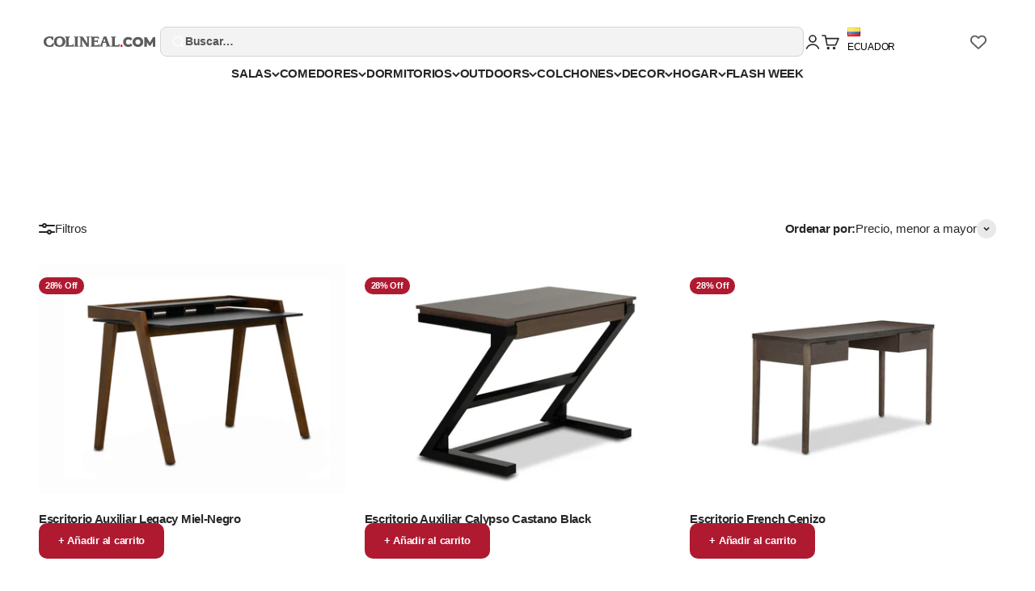

--- FILE ---
content_type: text/html; charset=utf-8
request_url: https://colineal.com/collections/escritorios
body_size: 113448
content:
<!doctype html>

<html class="no-js" lang="es" dir="ltr">
  <head>
    <meta name="viewport" content="width=device-width, initial-scale=1">
    
<!-- Hyperspeed:501144 -->
<!-- hs-shared_id:41e93eba -->


<script>customElements.define("hs-loader-root",class extends HTMLElement{constructor(){super(),this.shadow=this.attachShadow({mode:"open"}),this.shadow.innerHTML="\n            <style>\n            #hs-load-bar .hs-bar {\n                background: #bcbcbc;\n                position: fixed;\n                z-index: 1031;\n                top: 0;\n                left: 0;\n                width: 100%;\n                height: 2px;\n            }\n            #hs-load-bar .peg {\n                display: block;\n                position: absolute;\n                right: 0px;\n                width: 100px;\n                height: 100%;\n                box-shadow: 0 0 10px #bcbcbc, 0 0 5px #bcbcbc;\n                opacity: 1.0;\n                -webkit-transform: rotate(3deg) translate(0px, -4px);\n                -ms-transform: rotate(3deg) translate(0px, -4px);\n                transform: rotate(3deg) translate(0px, -4px);\n            }\n        "}connectedCallback(){!function(t){var n,e,r={},i=r.settings={minimum:.08,easing:"linear",positionUsing:"translate",speed:200,trickle:!0,trickleSpeed:200,barSelector:".hs-bar",parent:t.shadow,template:'<div class="hs-bar"><div class="peg"></div></div></div></div>'};function a(t,n,e){return t<n?n:t>e?e:t}function o(t){return 100*(-1+t)}r.status=null,r.set=function(t){var n=r.isStarted();t=a(t,i.minimum,1),r.status=1===t?null:t;var e=r.render(!n),u=e.querySelector(i.barSelector),l=i.speed,c=i.easing;return e.offsetWidth,s(function(n){""===i.positionUsing&&(i.positionUsing=r.getPositioningCSS()),d(u,function(t,n,e){var r;return(r="translate3d"===i.positionUsing?{transform:"translate3d("+o(t)+"%,0,0)"}:"translate"===i.positionUsing?{transform:"translate("+o(t)+"%,0)"}:{"margin-left":o(t)+"%"}).transition="all "+n+"ms "+e,r}(t,l,c)),1===t?(d(e,{transition:"none",opacity:1}),e.offsetWidth,setTimeout(function(){d(e,{transition:"all "+l+"ms linear",opacity:0}),setTimeout(function(){r.remove(),n()},l)},l)):setTimeout(n,l)}),this},r.isStarted=function(){return"number"==typeof r.status},r.start=function(){r.status||r.set(0);var t=function(){setTimeout(function(){r.status&&(r.trickle(),t())},i.trickleSpeed)};return i.trickle&&t(),this},r.done=function(t){return t||r.status?r.inc(.3+.5*Math.random()).set(1):this},r.inc=function(t){var n=r.status;return n?n>1?void 0:("number"!=typeof t&&(t=n>=0&&n<.2?.1:n>=.2&&n<.5?.04:n>=.5&&n<.8?.02:n>=.8&&n<.99?.005:0),n=a(n+t,0,.994),r.set(n)):r.start()},r.trickle=function(){return r.inc()},n=0,e=0,r.promise=function(t){return t&&"resolved"!==t.state()?(0===e&&r.start(),n++,e++,t.always(function(){0==--e?(n=0,r.done()):r.set((n-e)/n)}),this):this},r.render=function(n){if(r.isRendered())return t.shadow.getElementById("hs-load-bar");var e=document.createElement("div");e.id="hs-load-bar",e.innerHTML=i.template;var a=e.querySelector(i.barSelector),s=n?"-100":o(r.status||0),u=i.parent;return d(a,{transition:"all 0 linear",transform:"translate3d("+s+"%,0,0)"}),u.appendChild(e),e},r.remove=function(){var t,n=document.getElementById("hs-load-bar");n&&(t=n)&&t.parentNode&&t.parentNode.removeChild(t)},r.isRendered=function(){return!!t.shadow.getElementById("hs-load-bar")},r.getPositioningCSS=function(){var t={},n="WebkitTransform"in t?"Webkit":"MozTransform"in t?"Moz":"msTransform"in t?"ms":"OTransform"in t?"O":"";return n+"Perspective"in t?"translate3d":n+"Transform"in t?"translate":"margin"};var s=function(){var t=[];function n(){var e=t.shift();e&&e(n)}return function(e){t.push(e),1==t.length&&n()}}(),d=function(){var t=["Webkit","O","Moz","ms"],n={};function e(e){return e=e.replace(/^-ms-/,"ms-").replace(/-([\da-z])/gi,function(t,n){return n.toUpperCase()}),n[e]||(n[e]=function(n){var e={};if(n in e)return n;for(var r,i=t.length,a=n.charAt(0).toUpperCase()+n.slice(1);i--;)if((r=t[i]+a)in e)return r;return n}(e))}function r(t,n,r){n=e(n),t.style[n]=r}return function(t,n){var e,i=arguments;if(2==i.length)for(e in n)r(t,e,n[e]);else r(t,i[1],i[2])}}();r.start(),document.addEventListener("DOMContentLoaded",function(){r.set(1)})}(this)}}),document.head.insertAdjacentHTML("afterend","<hs-loader-root></hs-loader-root>");</script>



<script>window.HS_JS_OVERRIDES = [{"load_method":"ON_ACTION","match":"facebook.net","pages":null,"match_type":"SMART_DEFER_JS","extension_id":null,"file_name":null},{"load_method":"ON_ACTION","match":"shopifycloud\/web-pixels-manager","pages":null,"match_type":"SMART_DEFER_JS","extension_id":null,"file_name":null},{"load_method":"ON_ACTION","match":"trekkie","pages":null,"match_type":"SMART_DEFER_JS","extension_id":null,"file_name":null},{"load_method":"ON_ACTION","match":"connect.facebook.net","pages":null,"match_type":"SMART_DEFER_JS","extension_id":null,"file_name":null},{"load_method":"ON_ACTION","match":"hotjar.com","pages":null,"match_type":"SMART_DEFER_JS","extension_id":null,"file_name":null},{"load_method":"ON_ACTION","match":"googletagmanager","pages":null,"match_type":"SMART_DEFER_JS","extension_id":null,"file_name":null},{"load_method":"ON_ACTION","match":"trekkie.load","pages":null,"match_type":"SMART_DEFER_JS","extension_id":null,"file_name":null},{"load_method":"ON_ACTION","match":"clarity.ms","pages":null,"match_type":"SMART_DEFER_JS","extension_id":null,"file_name":null},{"load_method":"ON_ACTION","match":"019bba9f-8306-754a-a18a-684ca98c6f55\/bss.bp.index.js","pages":["HOME","COLLECTIONS","PRODUCT","CART","OTHER"],"match_type":"APP_EMBED_JS","extension_id":"019bba9f-8306-754a-a18a-684ca98c6f55","file_name":"bss.bp.index.js"},{"load_method":"ON_ACTION","match":"019ba321-9acf-7914-ad65-b100abe76b71\/lookfy.js","pages":["HOME","COLLECTIONS","PRODUCT","CART","OTHER"],"match_type":"APP_EMBED_JS","extension_id":"019ba321-9acf-7914-ad65-b100abe76b71","file_name":"lookfy.js"},{"load_method":"ON_ACTION","match":"019bc1ee-5117-7912-8989-bb9ed0b0f9be\/player-loader.min.js","pages":["HOME","COLLECTIONS","PRODUCT","CART","OTHER"],"match_type":"APP_EMBED_JS","extension_id":"019bc1ee-5117-7912-8989-bb9ed0b0f9be","file_name":"player-loader.min.js"},{"load_method":"DEFER","match":"019bc7fe-07a5-7fc5-85e3-4a4175980733\/loader.js","pages":["HOME","COLLECTIONS","PRODUCT","CART","OTHER"],"match_type":"APP_EMBED_JS","extension_id":"019bc7fe-07a5-7fc5-85e3-4a4175980733","file_name":"loader.js"},{"load_method":"DEFER","match":"019bb5ee-ec40-7527-955d-c1b8751eb060\/form-builder-script.js","pages":["HOME","COLLECTIONS","PRODUCT","CART","OTHER"],"match_type":"APP_EMBED_JS","extension_id":"019bb5ee-ec40-7527-955d-c1b8751eb060","file_name":"form-builder-script.js"},{"load_method":"ON_ACTION","match":"019bc5da-5ba6-7e9a-9888-a6222a70d7c3\/pushowl-shopify.js","pages":["HOME","COLLECTIONS","PRODUCT","CART","OTHER"],"match_type":"APP_EMBED_JS","extension_id":"019bc5da-5ba6-7e9a-9888-a6222a70d7c3","file_name":"pushowl-shopify.js"},{"load_method":"ON_ACTION","match":"019bcbda-8bea-749e-aff6-99717e657b00\/oneator.js","pages":["HOME","COLLECTIONS","PRODUCT","CART","OTHER"],"match_type":"APP_EMBED_JS","extension_id":"019bcbda-8bea-749e-aff6-99717e657b00","file_name":"oneator.js"},{"load_method":"ON_ACTION","match":"264f3360-3201-4ab7-9087-2c63466c86a3\/esc-redirect-app.js","pages":["HOME","COLLECTIONS","PRODUCT","CART","OTHER"],"match_type":"APP_EMBED_JS","extension_id":"264f3360-3201-4ab7-9087-2c63466c86a3","file_name":"esc-redirect-app.js"},{"load_method":"ON_ACTION","match":"019b7cd0-6587-73c3-9937-bcc2249fa2c4\/lb-selleasy.js","pages":["HOME","COLLECTIONS","PRODUCT","CART","OTHER"],"match_type":"APP_EMBED_JS","extension_id":"019b7cd0-6587-73c3-9937-bcc2249fa2c4","file_name":"lb-selleasy.js"},{"load_method":"ON_ACTION","match":"019b7cd0-6587-73c3-9937-bcc2249fa2c4\/lb-utils.js","pages":["HOME","COLLECTIONS","PRODUCT","CART","OTHER"],"match_type":"APP_EMBED_JS","extension_id":"019b7cd0-6587-73c3-9937-bcc2249fa2c4","file_name":"lb-utils.js"},{"load_method":"ON_ACTION","match":"019b7cd0-6587-73c3-9937-bcc2249fa2c4\/lb-upsell-components.esm.js","pages":["HOME","COLLECTIONS","PRODUCT","CART","OTHER"],"match_type":"APP_EMBED_JS","extension_id":"019b7cd0-6587-73c3-9937-bcc2249fa2c4","file_name":"lb-upsell-components.esm.js"},{"load_method":"ON_ACTION","match":"019a3521-cb94-7ccf-a5b5-fe7d2d729aee\/whatsapp-sharing.js","pages":["HOME","COLLECTIONS","PRODUCT","CART","OTHER"],"match_type":"APP_EMBED_JS","extension_id":"019a3521-cb94-7ccf-a5b5-fe7d2d729aee","file_name":"whatsapp-sharing.js"},{"load_method":"ON_ACTION","match":"019b8d54-2388-79d8-becc-d32a3afe2c7a\/omnisend-in-shop.js","pages":["HOME","COLLECTIONS","PRODUCT","CART","OTHER"],"match_type":"APP_EMBED_JS","extension_id":"019b8d54-2388-79d8-becc-d32a3afe2c7a","file_name":"omnisend-in-shop.js"}];</script>
<script>!function(e,t){if("object"==typeof exports&&"object"==typeof module)module.exports=t();else if("function"==typeof define&&define.amd)define([],t);else{var n=t();for(var s in n)("object"==typeof exports?exports:e)[s]=n[s]}}(self,()=>(()=>{"use strict";const e="hyperscript/defer-load",t="ON_ACTION",n=["window.Station.Apps.Tabs",".replace('no-js', 'js')","onLoadStylesheet()","window.onpageshow","spratlyThemeSettings","lazysizes","window.MinimogSettings","onloadt4relcss","asyncLoad","_bstrLocale","window.PandectesSettings","window.Rivo.common","__engine_loaded","window.AVADA_JOY"],s=window.HS_JS_OVERRIDES||[];function i(e,t){const i=!e||"string"!=typeof e,o=t&&t.hasAttribute("hs-ignore"),r=t&&t.innerHTML,c=t&&"application/ld+json"===t.getAttribute("type")||r&&n.some(e=>t.innerHTML.includes(e));if(!t&&i||o||c)return null;{const n=s.find(n=>function(e,t,n){if(!e)return!1;if("APP_EMBED_JS"===e.match_type&&e.file_name)return function(e,t){if(!t)return!1;const n=function(e){let t;try{t=new URL(e,window.location.origin).pathname}catch(n){if(!e.startsWith("/"))return null;t=e}if(!t)return null;const n=t.replace(/^\/+/,"").split("/");if(n.length<4||"extensions"!==n[0])return null;const s=n.indexOf("assets");if(s<=0||s>=n.length-1)return null;const i=n[1],o=n[n.length-1];return i&&o?{extensionId:i,fileName:o}:null}(t);return!!n&&(n.extensionId===e.extension_id&&n.fileName===e.file_name)}(e,t);const s=n&&e.match&&n.includes(e.match),i=t&&e.match&&t.includes(e.match);return Boolean(i||s)}(n,e,r?t.innerHTML:null));return n?function(e,t){let n=t;if(e.cdn){n=`https://cdn.hyperspeed.me/script/${t.replace(/^(http:\/\/|https:\/\/|\/\/)/,"")}`}return{load_method:e.load_method||"default",pages:e.pages||null,src:n}}(n,e):null}}window.HS_LOAD_ON_ACTION_SCRIPTS=window.HS_LOAD_ON_ACTION_SCRIPTS||[];const o=document.createElement,r={src:Object.getOwnPropertyDescriptor(HTMLScriptElement.prototype,"src"),type:Object.getOwnPropertyDescriptor(HTMLScriptElement.prototype,"type")},c=HTMLScriptElement.prototype.setAttribute,l=Symbol("hs-setting");function a(t,n,s){s&&window.HS_LOAD_ON_ACTION_SCRIPTS.push([t,n]),t.type=e;const i=function(n){t.getAttribute("type")===e&&n.preventDefault(),t.removeEventListener("beforescriptexecute",i)};t.addEventListener("beforescriptexecute",i)}function u(e){if(!e||!Array.isArray(e))return!0;const t=function(){if(void 0!==window.SHOPIFY_PAGE_TYPE)return window.SHOPIFY_PAGE_TYPE;const e=window.location.pathname;return"/"===e||"/index"===e?"HOME":e.includes("/collections/")?"COLLECTIONS":e.includes("/products/")?"PRODUCT":e.includes("/cart")?"CART":"OTHER"}();return e.includes(t)}return document.createElement=function(...n){if("script"!==n[0].toLowerCase()||window.hsUnblocked)return o.apply(document,n);const s=o.apply(document,n);try{Object.defineProperties(s,{src:{...r.src,set(n){if(this[l])r.src.set.call(this,n);else{this[l]=!0;try{const s=i(n,null),o=s&&s.load_method===t,c=s?s.src:n;o&&r.type.set.call(this,e),r.src.set.call(this,c)}finally{this[l]=!1}}}},type:{...r.type,set(n){if(this[l])return void r.type.set.call(this,n);const o=i(s.src,null),c=o&&o.load_method===t;r.type.set.call(this,c?e:n)}}}),s.setAttribute=function(e,t){if("src"===e||"type"===e){if(this[l])return void r[e].set.call(this,t);this[l]=!0;try{this[e]=t}finally{this[l]=!1}}else c.call(this,e,t)}}catch(e){console.warn("HyperScripts: unable to prevent script execution for script src ",s.src,".\n",'A likely cause would be because you are using a third-party browser extension that monkey patches the "document.createElement" function.')}return s},window.hsScriptObserver=new MutationObserver(n=>{for(let s=0;s<n.length;s++){const{addedNodes:o}=n[s];for(let n=0;n<o.length;n++){const s=o[n];if(1===s.nodeType&&"SCRIPT"===s.tagName){const n=s.type,o=i(s.src,s);if(n===e)a(s,null,u(o&&o.pages));else if(o){const n=u(o.pages),i=s.type===e?null:s.type;switch(o.load_method){case t:a(s,i,n);break;case"DEFER":n||a(s,i,!1)}}}}}}),window.hsScriptObserver.observe(document.documentElement,{childList:!0,subtree:!0}),{}})());</script>

<!-- Lazyload + Responsive Images-->
<script defer src="//colineal.com/cdn/shop/t/37/assets/hs-lazysizes.min.js?v=138887360493752575951766589545"></script>
<link rel="stylesheet" href="//colineal.com/cdn/shop/t/37/assets/hs-image-blur.css?v=157208600979694062561766589544" media="print" onload="this.media='all'; this.onload = null">
<!-- Third party app optimization -->
<!-- Is an app not updating? Just click Rebuild Cache in Hyperspeed. -->
<!-- Or, stop deferring the app by clicking View Details on App Optimization in your Theme Optimization settings. -->
<script hs-ignore>(function(){var hsUrls=[{"load_method":"ON_ACTION","original_url":"https:\/\/api.fastbundle.co\/scripts\/src.js?shop=colinealec.myshopify.com","pages":["PRODUCT","CART"]},{"load_method":"ON_ACTION","original_url":"\/\/cdn.shopify.com\/proxy\/14447afafedfb47b2127d0ce8bc613e57521d584d1de7eb327d641c5909d7041\/shopify-script-tags.s3.eu-west-1.amazonaws.com\/smartseo\/instantpage.js?shop=colinealec.myshopify.com\u0026sp-cache-control=cHVibGljLCBtYXgtYWdlPTkwMA","pages":["HOME","COLLECTIONS","PRODUCT","CART","OTHER"]},{"load_method":"ON_ACTION","original_url":"https:\/\/whatschat.shopiapps.in\/script\/sp-whatsapp-app-tabs.js?version=1.0\u0026shop=colinealec.myshopify.com","pages":["HOME","COLLECTIONS","PRODUCT","CART","OTHER"]}];var insertBeforeBackup=Node.prototype.insertBefore;var currentPageType=getPageType();function getPageType(){var currentPage="collection";if(currentPage==='index'){return'HOME';}else if(currentPage==='collection'){return'COLLECTIONS';}else if(currentPage==='product'){return'PRODUCT';}else if(currentPage==='cart'){return'CART';}else{return'OTHER';}}
function isWhitelistedPage(script){return script.pages.includes(currentPageType);}
function getCachedScriptUrl(url){var result=(hsUrls||[]).find(function(el){var compareUrl=el.original_url;if(url.substring(0,6)==="https:"&&el.original_url.substring(0,2)==="//"){compareUrl="https:"+el.original_url;}
return url==compareUrl;});return result;}
function loadScript(scriptInfo){if(isWhitelistedPage(scriptInfo)){var s=document.createElement('script');s.type='text/javascript';s.async=true;s.src=scriptInfo.original_url;var x=document.getElementsByTagName('script')[0];insertBeforeBackup.apply(x.parentNode,[s,x]);}}
var userEvents={touch:["touchmove","touchend"],mouse:["mousemove","click","keydown","scroll"]};function isTouch(){var touchIdentifiers=" -webkit- -moz- -o- -ms- ".split(" ");if("ontouchstart"in window||window.DocumentTouch&&document instanceof DocumentTouch){return true;}
var query=["(",touchIdentifiers.join("touch-enabled),("),"hsterminal",")"].join("");return window.matchMedia(query).matches;}
var actionEvents=isTouch()?userEvents.touch:userEvents.mouse;function loadOnUserAction(){(hsUrls||[]).filter(function(url){return url.load_method==='ON_ACTION';}).forEach(function(scriptInfo){loadScript(scriptInfo)})
actionEvents.forEach(function(userEvent){document.removeEventListener(userEvent,loadOnUserAction);});}
Node.prototype.insertBefore=function(newNode,refNode){if(newNode.type!=="text/javascript"&&newNode.type!=="application/javascript"&&newNode.type!=="application/ecmascript"){return insertBeforeBackup.apply(this,arguments);}
var scriptInfo=getCachedScriptUrl(newNode.src);if(!scriptInfo){return insertBeforeBackup.apply(this,arguments);}
if(isWhitelistedPage(scriptInfo)&&scriptInfo.load_method!=='ON_ACTION'){var s=document.createElement('script');s.type='text/javascript';s.async=true;s.src=scriptInfo.original_url;insertBeforeBackup.apply(this,[s,refNode]);}}
document.addEventListener("DOMContentLoaded",function(){actionEvents.forEach(function(userEvent){document.addEventListener(userEvent,loadOnUserAction);});});})();</script>

<!-- instant.load -->
<script defer src="//colineal.com/cdn/shop/t/37/assets/hs-instantload.min.js?v=40211797642303160721766589545"></script>

<!-- defer JS until action -->
<script async src="//colineal.com/cdn/shop/t/37/assets/hs-script-loader.min.js?v=15651996645934531031766589545"></script>



<style>
    	body > * {
          visibility: hidden;
        }
        header:first-of-type, nav:first-of-type, #shopify-section-header, #shopify-section-announcement, #shopify-section-AnnouncementBar, #shopify-section-announcement-bar, #shopify-section-header-template {
          visibility: visible;
        }
</style>
<script>
      window.addEventListener("DOMContentLoaded", function() {
        document.head.insertAdjacentHTML("beforeend", `<style>body > *{visibility:visible;}</style>`)
      })
</script>
<noscript>
  <style>body > *{visibility:visible;}</style>
</noscript>



    <script>var _listeners=[];EventTarget.prototype.addEventListenerBase=EventTarget.prototype.addEventListener,EventTarget.prototype.addEventListener=function(e,t,p){_listeners.push({target:this,type:e,listener:t}),this.addEventListenerBase(e,t,p)},EventTarget.prototype.removeEventListeners=function(e){for(var t=0;t!=_listeners.length;t++){var r=_listeners[t],n=r.target,s=r.type,i=r.listener;n==this&&s==e&&this.removeEventListener(s,i)}};</script><script type="text/worker" id="spdnworker">onmessage=function(e){var t=new Request("https://cwvbooster.kirklandapps.com/optimize/5516",{redirect:"follow"});fetch(t).then(e=>e.text()).then(e=>{postMessage(e)})};</script>
<script type="text/javascript">var spdnx=new Worker("data:text/javascript;base64,"+btoa(document.getElementById("spdnworker").textContent));spdnx.onmessage=function(t){var e=document.createElement("script");e.type="text/javascript",e.textContent=t.data,document.head.appendChild(e)};</script>
<script type="text/javascript" data-spdn="1">
const observer=new MutationObserver(mutations=>{mutations.forEach(({addedNodes})=>{addedNodes.forEach(node=>{
if(node.tagName==='SCRIPT'&&node.innerHTML.includes('asyncLoad')){node.type='text/spdnscript'}
if(node.nodeType===1&&node.tagName==='SCRIPT'&&node.innerHTML.includes('hotjar')){node.type='text/spdnscript'}
if(node.nodeType===1&&node.tagName==='SCRIPT'&&node.innerHTML.includes('xklaviyo')){node.type='text/spdnscript'}
if(node.nodeType===1&&node.tagName==='SCRIPT'&&node.innerHTML.includes('recaptcha')){node.type='text/spdnscript'}
if(node.nodeType===1&&node.tagName==='SCRIPT'&&node.src.includes('klaviyo')){node.type='text/spdnscript'}
if(node.nodeType===1&&node.tagName==='SCRIPT'&&node.src.includes('shop.app')){node.type='text/spdnscript'}
if(node.nodeType===1&&node.tagName==='SCRIPT'&&node.src.includes('chat')){node.type='text/spdnscript'}
if(node.nodeType===1&&node.tagName==='SCRIPT'&&node.src.includes('judge.me')){node.type='text/spdnscript'}
if(node.nodeType===1&&node.tagName==='SCRIPT'&&node.innerHTML.includes('gorgias')){node.type='text/spdnscript'}
if(node.nodeType===1&&node.tagName==='SCRIPT'&&node.innerHTML.includes('facebook.net')){node.type='text/spdnscript'}
if(node.nodeType===1&&node.tagName==='SCRIPT'&&node.src.includes('gorgias')){node.type='text/spdnscript'}
if(node.nodeType===1&&node.tagName==='SCRIPT'&&node.src.includes('stripe')){node.type='text/spdnscript'}
if(node.nodeType===1&&node.tagName==='SCRIPT'&&node.src.includes('mem')){node.type='text/spdnscript'}
if(node.nodeType===1&&node.tagName==='SCRIPT'&&node.src.includes('privy')){node.type='text/spdnscript'}
if(node.nodeType===1&&node.tagName==='SCRIPT'&&node.src.includes('incart')){node.type='text/spdnscript'}
if(node.nodeType===1&&node.tagName==='SCRIPT'&&node.src.includes('webui')){node.type='text/spdnscript'}
if(node.nodeType===1&&node.tagName==='SCRIPT'&&node.src.includes('willdesk')){node.type='text/spdnscript'}
if(node.nodeType===1&&node.tagName==='SCRIPT'&&node.src.includes('tidio')){node.type='text/spdnscript'}
if(node.tagName==='SCRIPT'&&node.innerHTML.includes('tidio')){node.type='text/spdnscript'}
if(node.nodeType===1&&node.tagName==='SCRIPT'&&node.src.includes('bing')){node.type='text/spdnscript'}
if(node.tagName==='SCRIPT'&&node.innerHTML.includes('bing')){node.type='text/spdnscript'}
 if(node.nodeType===1&&node.tagName==='SCRIPT'&&node.innerHTML.includes('gtag')){node.type='text/spdnscript'}
if(node.nodeType===1&&node.tagName==='SCRIPT'&&node.innerHTML.includes('tagmanager')){node.type='text/spdnscript'}
if(node.nodeType===1&&node.tagName==='SCRIPT'&&node.innerHTML.includes('gtm')){node.type='text/spdnscript'}
if(node.nodeType===1&&node.tagName==='SCRIPT'&&node.src.includes('googlet')){node.type='text/spdnscript'}
if(node.tagName==='SCRIPT'&&node.className=='analytics'){node.type='text/spdnscript'} if(node.tagName==='IMG'){node.loading='lazy'}
if(node.tagName==='IFRAME'){node.loading='lazy'}
if(node.id==='svgicon'){node.loading='eager'}
 if(node.tagName==='SCRIPT'&&node.src!==""&&node.type!=='text/spdnscript'){node.type='text/2spdnscript'}
if(node.tagName==='SCRIPT'&&!node.type.includes('json')&&!node.type.includes('template')&&node.src===""&&node.type!=='text/spdnscript'&&!node.innerHTML.includes('spdnscript')){node.type='text/2spdnscript'}})})})
var ua = navigator.userAgent.toLowerCase();if ((ua.indexOf('chrome') > -1 || ua.indexOf('firefox') > -1) && window.location.href.indexOf("no-optimization") === -1 && window.location.href.indexOf("cart") === -1 && window.location.href.indexOf("rocket") === 1) {observer.observe(document.documentElement,{childList:true,subtree:true})}</script> 
    <!-- Google Tag Manager -->
    <!-- Google tag (gtag.js) -->
    <script>
      (function (w, d, s, l, i) {
        w[l] = w[l] || [];
        w[l].push({ 'gtm.start': new Date().getTime(), event: 'gtm.js' });
        var f = d.getElementsByTagName(s)[0],
          j = d.createElement(s),
          dl = l != 'dataLayer' ? '&l=' + l : '';
        j.async = true;
        j.src = 'https://www.googletagmanager.com/gtm.js?id=' + i + dl;
        f.parentNode.insertBefore(j, f);
      })(window, document, 'script', 'dataLayer', 'GTM-WKJ8G39');
    </script>
    <!-- End Google Tag Manager -->
    <!-- Meta Pixel Code -->
    <script>
      !(function (f, b, e, v, n, t, s) {
        if (f.fbq) return;
        n = f.fbq = function () {
          n.callMethod ? n.callMethod.apply(n, arguments) : n.queue.push(arguments);
        };
        if (!f._fbq) f._fbq = n;
        n.push = n;
        n.loaded = !0;
        n.version = '2.0';
        n.queue = [];
        t = b.createElement(e);
        t.async = !0;
        t.src = v;
        s = b.getElementsByTagName(e)[0];
        s.parentNode.insertBefore(t, s);
      })(window, document, 'script', 'https://connect.facebook.net/en_US/fbevents.js');
      fbq('init', '634345022308325');
      fbq('track', 'PageView');
    </script>
    <!-- Script clarity -->
    <script type="text/javascript">
      (function (c, l, a, r, i, t, y) {
        c[a] =
          c[a] ||
          function () {
            (c[a].q = c[a].q || []).push(arguments);
          };
        t = l.createElement(r);
        t.async = 1;
        t.src = 'https://www.clarity.ms/tag/' + i;
        y = l.getElementsByTagName(r)[0];
        y.parentNode.insertBefore(t, y);
      })(window, document, 'clarity', 'script', 'sjy4lv57i0');
    </script>
    <!-- End Script clarity -->
    <noscript
      ><img
        height="1"
        width="1"
        style="display:none"
        src="https://www.facebook.com/tr?id=634345022308325&ev=PageView&noscript=1"
    ></noscript>
    <!-- End Meta Pixel Code -->
    <meta charset="utf-8">

    <meta name="theme-color" content="#ffffff">

    <!-- End Google Tag Manager --><link rel="canonical" href="https://colineal.com/collections/escritorios"><link rel="shortcut icon" href="//colineal.com/cdn/shop/files/logo-colineal-96x96.png?v=1632760258&width=96">
      <link rel="apple-touch-icon" href="//colineal.com/cdn/shop/files/logo-colineal-96x96.png?v=1632760258&width=180"><link rel="preconnect" href="https://cdn.shopify.com">
    <link rel="preconnect" href="https://fonts.shopifycdn.com" crossorigin>
    <link rel="dns-prefetch" href="https://productreviews.shopifycdn.com"><meta property="og:type" content="website">
  <meta property="og:title" content="Escritorios"><meta property="og:image" content="http://colineal.com/cdn/shop/collections/escritorio.jpg?v=1721068768&width=2048">
  <meta property="og:image:secure_url" content="https://colineal.com/cdn/shop/collections/escritorio.jpg?v=1721068768&width=2048">
  <meta property="og:image:width" content="3201">
  <meta property="og:image:height" content="1600"><meta property="og:description" content="En colineal, puedes encontrar escritorios de diversos mdelos y estilos"><meta property="og:url" content="https://colineal.com/collections/escritorios">
<meta property="og:site_name" content="Colineal"><meta name="twitter:card" content="summary"><meta name="twitter:title" content="Escritorios">
  <meta name="twitter:description" content=""><meta name="twitter:image" content="https://colineal.com/cdn/shop/collections/escritorio.jpg?crop=center&height=1200&v=1721068768&width=1200">
  <meta name="twitter:image:alt" content="Escritorios Colineal">


  <script type="application/ld+json">
  {
    "@context": "https://schema.org",
    "@type": "BreadcrumbList",
  "itemListElement": [{
      "@type": "ListItem",
      "position": 1,
      "name": "Inicio",
      "item": "https://colineal.com"
    },{
          "@type": "ListItem",
          "position": 2,
          "name": "Escritorios",
          "item": "https://colineal.com/collections/escritorios"
        }]
  }
  </script>

<style>/* Typography (heading) */
  

/* Typography (body) */
  



:root {
    /**
     * ---------------------------------------------------------------------
     * SPACING VARIABLES
     *
     * We are using a spacing inspired from frameworks like Tailwind CSS.
     * ---------------------------------------------------------------------
     */
    --spacing-0-5: 0.125rem; /* 2px */
    --spacing-1: 0.25rem; /* 4px */
    --spacing-1-5: 0.375rem; /* 6px */
    --spacing-2: 0.5rem; /* 8px */
    --spacing-2-5: 0.625rem; /* 10px */
    --spacing-3: 0.75rem; /* 12px */
    --spacing-3-5: 0.875rem; /* 14px */
    --spacing-4: 1rem; /* 16px */
    --spacing-4-5: 1.125rem; /* 18px */
    --spacing-5: 1.25rem; /* 20px */
    --spacing-5-5: 1.375rem; /* 22px */
    --spacing-6: 1.5rem; /* 24px */
    --spacing-6-5: 1.625rem; /* 26px */
    --spacing-7: 1.75rem; /* 28px */
    --spacing-7-5: 1.875rem; /* 30px */
    --spacing-8: 2rem; /* 32px */
    --spacing-8-5: 2.125rem; /* 34px */
    --spacing-9: 2.25rem; /* 36px */
    --spacing-9-5: 2.375rem; /* 38px */
    --spacing-10: 2.5rem; /* 40px */
    --spacing-11: 2.75rem; /* 44px */
    --spacing-12: 3rem; /* 48px */
    --spacing-14: 3.5rem; /* 56px */
    --spacing-16: 4rem; /* 64px */
    --spacing-18: 4.5rem; /* 72px */
    --spacing-20: 5rem; /* 80px */
    --spacing-24: 6rem; /* 96px */
    --spacing-28: 7rem; /* 112px */
    --spacing-32: 8rem; /* 128px */
    --spacing-36: 9rem; /* 144px */
    --spacing-40: 10rem; /* 160px */
    --spacing-44: 11rem; /* 176px */
    --spacing-48: 12rem; /* 192px */
    --spacing-52: 13rem; /* 208px */
    --spacing-56: 14rem; /* 224px */
    --spacing-60: 15rem; /* 240px */
    --spacing-64: 16rem; /* 256px */
    --spacing-72: 18rem; /* 288px */
    --spacing-80: 20rem; /* 320px */
    --spacing-96: 24rem; /* 384px */

    /* Container */
    --container-max-width: 1700px;
    --container-narrow-max-width: 1450px;
    --container-gutter: var(--spacing-5);
    --section-outer-spacing-block: var(--spacing-10);
    --section-inner-max-spacing-block: var(--spacing-9);
    --section-inner-spacing-inline: var(--container-gutter);
    --section-stack-spacing-block: var(--spacing-8);

    /* Grid gutter */
    --grid-gutter: var(--spacing-5);

    /* Product list settings */
    --product-list-row-gap: var(--spacing-8);
    --product-list-column-gap: var(--grid-gutter);

    /* Form settings */
    --input-gap: var(--spacing-2);
    --input-height: 2.625rem;
    --input-padding-inline: var(--spacing-4);

    /* Other sizes */
    --sticky-area-height: calc(var(--sticky-announcement-bar-enabled, 0) * var(--announcement-bar-height, 0px) + var(--sticky-header-enabled, 0) * var(--header-height, 0px));

    /* RTL support */
    --transform-logical-flip: 1;
    --transform-origin-start: left;
    --transform-origin-end: right;

    /**
     * ---------------------------------------------------------------------
     * TYPOGRAPHY
     * ---------------------------------------------------------------------
     */

    /* Font properties */
    --heading-font-family: "system_ui", -apple-system, 'Segoe UI', Roboto, 'Helvetica Neue', 'Noto Sans', 'Liberation Sans', Arial, sans-serif, 'Apple Color Emoji', 'Segoe UI Emoji', 'Segoe UI Symbol', 'Noto Color Emoji';
    --heading-font-weight: 400;
    --heading-font-style: normal;
    --heading-text-transform: normal;
    --heading-letter-spacing: 0.0em;
    --text-font-family: "system_ui", -apple-system, 'Segoe UI', Roboto, 'Helvetica Neue', 'Noto Sans', 'Liberation Sans', Arial, sans-serif, 'Apple Color Emoji', 'Segoe UI Emoji', 'Segoe UI Symbol', 'Noto Color Emoji';
    --text-font-weight: 400;
    --text-font-style: normal;
    --text-letter-spacing: -0.02em;

    /* Font sizes */
    --text-h0: 2.5rem;
    --text-h1: 1.75rem;
    --text-h2: 1.5rem;
    --text-h3: 1.375rem;
    --text-h4: 1.125rem;
    --text-h5: 1.125rem;
    --text-h6: 1rem;
    --text-xs: 0.6875rem;
    --text-sm: 0.75rem;
    --text-base: 0.875rem;
    --text-lg: 1.125rem;

    /**
     * ---------------------------------------------------------------------
     * COLORS
     * ---------------------------------------------------------------------
     */

    /* Color settings */--accent: 175 26 49;
    --text-primary: 39 39 39;
    --background-primary: 255 255 255;
    --dialog-background: 255 255 255;
    --border-color: var(--text-color, var(--text-primary)) / 0.12;

    /* Button colors */
    --button-background-primary: 175 26 49;
    --button-text-primary: 255 255 255;
    --button-background-secondary: 230 227 222;
    --button-text-secondary: 39 39 39;

    /* Status colors */
    --success-background: 238 241 235;
    --success-text: 112 138 92;
    --warning-background: 252 240 227;
    --warning-text: 227 126 22;
    --error-background: 245 229 229;
    --error-text: 170 40 38;

    /* Product colors */
    --on-sale-text: 175 26 49;
    --on-sale-badge-background: 175 26 49;
    --on-sale-badge-text: 255 255 255;
    --sold-out-badge-background: 190 189 185;
    --sold-out-badge-text: 0 0 0;
    --primary-badge-background: 60 97 158;
    --primary-badge-text: 255 255 255;
    --star-color: 255 183 74;
    --product-card-background: 255 255 255;
    --product-card-text: 39 39 39;

    /* Header colors */
    --header-background: 255 255 255;
    --header-text: 39 39 39;

    /* Footer colors */
    --footer-background: 242 242 242;
    --footer-text: 39 39 39;

    /* Rounded variables (used for border radius) */
    --rounded-xs: 0.25rem;
    --rounded-sm: 0.0625rem;
    --rounded: 0.125rem;
    --rounded-lg: 0.25rem;
    --rounded-full: 9999px;

    --rounded-button: 0.625rem;
    --rounded-input: 0.125rem;

    /* Box shadow */
    --shadow-sm: 0 2px 8px rgb(var(--text-primary) / 0.0);
    --shadow: 0 5px 15px rgb(var(--text-primary) / 0.0);
    --shadow-md: 0 5px 30px rgb(var(--text-primary) / 0.0);
    --shadow-block: 0px 0px 40px rgb(var(--text-primary) / 0.0);

    /**
     * ---------------------------------------------------------------------
     * OTHER
     * ---------------------------------------------------------------------
     */

    --cursor-close-svg-url: url(//colineal.com/cdn/shop/t/37/assets/cursor-close.svg?v=147174565022153725511766589570);
    --cursor-zoom-in-svg-url: url(//colineal.com/cdn/shop/t/37/assets/cursor-zoom-in.svg?v=154953035094101115921766589570);
    --cursor-zoom-out-svg-url: url(//colineal.com/cdn/shop/t/37/assets/cursor-zoom-out.svg?v=16155520337305705181766589570);
    --checkmark-svg-url: url(//colineal.com/cdn/shop/t/37/assets/checkmark.svg?v=77552481021870063511766589570);
  }

  [dir="rtl"]:root {
    /* RTL support */
    --transform-logical-flip: -1;
    --transform-origin-start: right;
    --transform-origin-end: left;
  }

  @media screen and (min-width: 700px) {
    :root {
      /* Typography (font size) */
      --text-h0: 3.25rem;
      --text-h1: 2.25rem;
      --text-h2: 1.75rem;
      --text-h3: 1.625rem;
      --text-h4: 1.25rem;
      --text-h5: 1.25rem;
      --text-h6: 1.125rem;

      --text-xs: 0.6875rem;
      --text-sm: 0.8125rem;
      --text-base: 0.9375rem;
      --text-lg: 1.1875rem;

      /* Spacing */
      --container-gutter: 2rem;
      --section-outer-spacing-block: var(--spacing-14);
      --section-inner-max-spacing-block: var(--spacing-10);
      --section-inner-spacing-inline: var(--spacing-12);
      --section-stack-spacing-block: var(--spacing-12);

      /* Grid gutter */
      --grid-gutter: var(--spacing-6);

      /* Product list settings */
      --product-list-row-gap: var(--spacing-12);

      /* Form settings */
      --input-gap: 1rem;
      --input-height: 3.125rem;
      --input-padding-inline: var(--spacing-5);
    }
  }

  @media screen and (min-width: 1000px) {
    :root {
      /* Spacing settings */
      --container-gutter: var(--spacing-12);
      --section-outer-spacing-block: var(--spacing-16);
      --section-inner-max-spacing-block: var(--spacing-14);
      --section-inner-spacing-inline: var(--spacing-16);
      --section-stack-spacing-block: var(--spacing-12);
    }
  }

  @media screen and (min-width: 1150px) {
    :root {
      /* Spacing settings */
      --container-gutter: var(--spacing-12);
      --section-outer-spacing-block: var(--spacing-16);
      --section-inner-max-spacing-block: var(--spacing-14);
      --section-inner-spacing-inline: var(--spacing-16);
      --section-stack-spacing-block: var(--spacing-12);
    }
  }

  @media screen and (min-width: 1400px) {
    :root {
      /* Typography (font size) */
      --text-h0: 4rem;
      --text-h1: 3rem;
      --text-h2: 2.5rem;
      --text-h3: 1.75rem;
      --text-h4: 1.5rem;
      --text-h5: 1.25rem;
      --text-h6: 1.25rem;

      --section-outer-spacing-block: var(--spacing-20);
      --section-inner-max-spacing-block: var(--spacing-16);
      --section-inner-spacing-inline: var(--spacing-18);
    }
  }

  @media screen and (min-width: 1600px) {
    :root {
      --section-outer-spacing-block: var(--spacing-20);
      --section-inner-max-spacing-block: var(--spacing-18);
      --section-inner-spacing-inline: var(--spacing-20);
    }
  }

  /**
   * ---------------------------------------------------------------------
   * LIQUID DEPENDANT CSS
   *
   * Our main CSS is Liquid free, but some very specific features depend on
   * theme settings, so we have them here
   * ---------------------------------------------------------------------
   */@media screen and (pointer: fine) {
        .button:not([disabled]):hover, .btn:not([disabled]):hover, .shopify-payment-button__button--unbranded:not([disabled]):hover {
          --button-background-opacity: 0.85;
        }

        .button--subdued:not([disabled]):hover {
          --button-background: var(--text-color) / .05 !important;
        }
      }</style><script>
  document.documentElement.classList.replace('no-js', 'js');

  // This allows to expose several variables to the global scope, to be used in scripts
  window.themeVariables = {
    settings: {
      showPageTransition: false,
      headingApparition: "fade",
      pageType: "collection",
      moneyFormat: "${{amount}}",
      moneyWithCurrencyFormat: "${{amount}} USD",
      currencyCodeEnabled: false,
      cartType: "drawer",
      showDiscount: true,
      discountMode: "percentage"
    },

    strings: {
      accessibilityClose: "Cerrar",
      accessibilityNext: "Siguiente",
      accessibilityPrevious: "Anterior",
      addToCartButton: "Añadir al carrito",
      soldOutButton: "Agotado",
      preOrderButton: "Pedido previo",
      unavailableButton: "No disponible",
      closeGallery: "Cerrar galería",
      zoomGallery: "Zoom",
      errorGallery: "No se puede cargar la imagen",
      soldOutBadge: "Agotado",
      discountBadge: "@@ Off",
      sku: "SKU:",
      searchNoResults: "No se encontraron resultados.",
      addOrderNote: "Añadir nota al pedido",
      editOrderNote: "Editar nota del pedido",
      shippingEstimatorNoResults: "No hacemos envíos a tu dirección.",
      shippingEstimatorOneResult: "Hay una tarifa de gastos de envío para tu dirección:",
      shippingEstimatorMultipleResults: "Hay varias tarifas de gastos de envío para tu dirección:",
      shippingEstimatorError: "Se produjo un error al recuperar las tarifas de gastos de envío:"
    },

    breakpoints: {
      'sm': 'screen and (min-width: 700px)',
      'md': 'screen and (min-width: 1000px)',
      'lg': 'screen and (min-width: 1150px)',
      'xl': 'screen and (min-width: 1400px)',

      'sm-max': 'screen and (max-width: 699px)',
      'md-max': 'screen and (max-width: 999px)',
      'lg-max': 'screen and (max-width: 1149px)',
      'xl-max': 'screen and (max-width: 1399px)'
    }
  };// For detecting native share
  document.documentElement.classList.add(`native-share--${navigator.share ? 'enabled' : 'disabled'}`);</script><script src="//colineal.com/cdn/shop/t/37/assets/vendor.min.js?v=110209841862038618801766589545" type="module"></script>
    <script src="//colineal.com/cdn/shop/t/37/assets/theme.js?v=84527810887514495901766589570" type="module"></script>
    <script src="//colineal.com/cdn/shop/t/37/assets/sections.js?v=2918693326563119381766590047" type="module"></script>

    <script>window.performance && window.performance.mark && window.performance.mark('shopify.content_for_header.start');</script><meta name="google-site-verification" content="q8v5NxperqoODSLOiAmq8W9L4jRRoCADuLlE-yeNEK8">
<meta id="shopify-digital-wallet" name="shopify-digital-wallet" content="/20980315/digital_wallets/dialog">
<meta name="shopify-checkout-api-token" content="e97a6c6857b7d1c58cb3253e3e3a2b1d">
<meta id="in-context-paypal-metadata" data-shop-id="20980315" data-venmo-supported="false" data-environment="production" data-locale="es_ES" data-paypal-v4="true" data-currency="USD">
<link rel="alternate" type="application/atom+xml" title="Feed" href="/collections/escritorios.atom" />
<link rel="alternate" type="application/json+oembed" href="https://colineal.com/collections/escritorios.oembed">
<script async="async" src="/checkouts/internal/preloads.js?locale=es-EC"></script>
<script id="shopify-features" type="application/json">{"accessToken":"e97a6c6857b7d1c58cb3253e3e3a2b1d","betas":["rich-media-storefront-analytics"],"domain":"colineal.com","predictiveSearch":true,"shopId":20980315,"locale":"es"}</script>
<script>var Shopify = Shopify || {};
Shopify.shop = "colinealec.myshopify.com";
Shopify.locale = "es";
Shopify.currency = {"active":"USD","rate":"1.0"};
Shopify.country = "EC";
Shopify.theme = {"name":"[Hyperspeed][v12] Impact v2.0","id":187180155061,"schema_name":"Impact","schema_version":"4.6.0","theme_store_id":null,"role":"main"};
Shopify.theme.handle = "null";
Shopify.theme.style = {"id":null,"handle":null};
Shopify.cdnHost = "colineal.com/cdn";
Shopify.routes = Shopify.routes || {};
Shopify.routes.root = "/";</script>
<script type="module">!function(o){(o.Shopify=o.Shopify||{}).modules=!0}(window);</script>
<script>!function(o){function n(){var o=[];function n(){o.push(Array.prototype.slice.apply(arguments))}return n.q=o,n}var t=o.Shopify=o.Shopify||{};t.loadFeatures=n(),t.autoloadFeatures=n()}(window);</script>
<script id="shop-js-analytics" type="application/json">{"pageType":"collection"}</script>
<script defer="defer" async type="module" src="//colineal.com/cdn/shopifycloud/shop-js/modules/v2/client.init-shop-cart-sync_CvZOh8Af.es.esm.js"></script>
<script defer="defer" async type="module" src="//colineal.com/cdn/shopifycloud/shop-js/modules/v2/chunk.common_3Rxs6Qxh.esm.js"></script>
<script type="module">
  await import("//colineal.com/cdn/shopifycloud/shop-js/modules/v2/client.init-shop-cart-sync_CvZOh8Af.es.esm.js");
await import("//colineal.com/cdn/shopifycloud/shop-js/modules/v2/chunk.common_3Rxs6Qxh.esm.js");

  window.Shopify.SignInWithShop?.initShopCartSync?.({"fedCMEnabled":true,"windoidEnabled":true});

</script>
<script>(function() {
  var isLoaded = false;
  function asyncLoad() {
    if (isLoaded) return;
    isLoaded = true;
    var urls = ["https:\/\/whatschat.shopiapps.in\/script\/sp-whatsapp-app-tabs.js?version=1.0\u0026shop=colinealec.myshopify.com","\/\/cdn.shopify.com\/proxy\/14447afafedfb47b2127d0ce8bc613e57521d584d1de7eb327d641c5909d7041\/shopify-script-tags.s3.eu-west-1.amazonaws.com\/smartseo\/instantpage.js?shop=colinealec.myshopify.com\u0026sp-cache-control=cHVibGljLCBtYXgtYWdlPTkwMA","https:\/\/api.fastbundle.co\/scripts\/src.js?shop=colinealec.myshopify.com"];
    for (var i = 0; i < urls.length; i++) {
      var s = document.createElement('script');
      s.type = 'text/javascript';
      s.async = true;
      s.src = urls[i];
      var x = document.getElementsByTagName('script')[0];
      x.parentNode.insertBefore(s, x);
    }
  };
  if(window.attachEvent) {
    window.attachEvent('onload', asyncLoad);
  } else {
    window.addEventListener('load', asyncLoad, false);
  }
})();</script>
<script id="__st">var __st={"a":20980315,"offset":-18000,"reqid":"8d1e3e74-380a-4f11-af48-224ece0bda00-1768716520","pageurl":"colineal.com\/collections\/escritorios","u":"b2f09820d7a8","p":"collection","rtyp":"collection","rid":278564634805};</script>
<script>window.ShopifyPaypalV4VisibilityTracking = true;</script>
<script id="form-persister">!function(){'use strict';const t='contact',e='new_comment',n=[[t,t],['blogs',e],['comments',e],[t,'customer']],o='password',r='form_key',c=['recaptcha-v3-token','g-recaptcha-response','h-captcha-response',o],s=()=>{try{return window.sessionStorage}catch{return}},i='__shopify_v',u=t=>t.elements[r],a=function(){const t=[...n].map((([t,e])=>`form[action*='/${t}']:not([data-nocaptcha='true']) input[name='form_type'][value='${e}']`)).join(',');var e;return e=t,()=>e?[...document.querySelectorAll(e)].map((t=>t.form)):[]}();function m(t){const e=u(t);a().includes(t)&&(!e||!e.value)&&function(t){try{if(!s())return;!function(t){const e=s();if(!e)return;const n=u(t);if(!n)return;const o=n.value;o&&e.removeItem(o)}(t);const e=Array.from(Array(32),(()=>Math.random().toString(36)[2])).join('');!function(t,e){u(t)||t.append(Object.assign(document.createElement('input'),{type:'hidden',name:r})),t.elements[r].value=e}(t,e),function(t,e){const n=s();if(!n)return;const r=[...t.querySelectorAll(`input[type='${o}']`)].map((({name:t})=>t)),u=[...c,...r],a={};for(const[o,c]of new FormData(t).entries())u.includes(o)||(a[o]=c);n.setItem(e,JSON.stringify({[i]:1,action:t.action,data:a}))}(t,e)}catch(e){console.error('failed to persist form',e)}}(t)}const f=t=>{if('true'===t.dataset.persistBound)return;const e=function(t,e){const n=function(t){return'function'==typeof t.submit?t.submit:HTMLFormElement.prototype.submit}(t).bind(t);return function(){let t;return()=>{t||(t=!0,(()=>{try{e(),n()}catch(t){(t=>{console.error('form submit failed',t)})(t)}})(),setTimeout((()=>t=!1),250))}}()}(t,(()=>{m(t)}));!function(t,e){if('function'==typeof t.submit&&'function'==typeof e)try{t.submit=e}catch{}}(t,e),t.addEventListener('submit',(t=>{t.preventDefault(),e()})),t.dataset.persistBound='true'};!function(){function t(t){const e=(t=>{const e=t.target;return e instanceof HTMLFormElement?e:e&&e.form})(t);e&&m(e)}document.addEventListener('submit',t),document.addEventListener('DOMContentLoaded',(()=>{const e=a();for(const t of e)f(t);var n;n=document.body,new window.MutationObserver((t=>{for(const e of t)if('childList'===e.type&&e.addedNodes.length)for(const t of e.addedNodes)1===t.nodeType&&'FORM'===t.tagName&&a().includes(t)&&f(t)})).observe(n,{childList:!0,subtree:!0,attributes:!1}),document.removeEventListener('submit',t)}))}()}();</script>
<script integrity="sha256-4kQ18oKyAcykRKYeNunJcIwy7WH5gtpwJnB7kiuLZ1E=" data-source-attribution="shopify.loadfeatures" defer="defer" src="//colineal.com/cdn/shopifycloud/storefront/assets/storefront/load_feature-a0a9edcb.js" crossorigin="anonymous"></script>
<script data-source-attribution="shopify.dynamic_checkout.dynamic.init">var Shopify=Shopify||{};Shopify.PaymentButton=Shopify.PaymentButton||{isStorefrontPortableWallets:!0,init:function(){window.Shopify.PaymentButton.init=function(){};var t=document.createElement("script");t.src="https://colineal.com/cdn/shopifycloud/portable-wallets/latest/portable-wallets.es.js",t.type="module",document.head.appendChild(t)}};
</script>
<script data-source-attribution="shopify.dynamic_checkout.buyer_consent">
  function portableWalletsHideBuyerConsent(e){var t=document.getElementById("shopify-buyer-consent"),n=document.getElementById("shopify-subscription-policy-button");t&&n&&(t.classList.add("hidden"),t.setAttribute("aria-hidden","true"),n.removeEventListener("click",e))}function portableWalletsShowBuyerConsent(e){var t=document.getElementById("shopify-buyer-consent"),n=document.getElementById("shopify-subscription-policy-button");t&&n&&(t.classList.remove("hidden"),t.removeAttribute("aria-hidden"),n.addEventListener("click",e))}window.Shopify?.PaymentButton&&(window.Shopify.PaymentButton.hideBuyerConsent=portableWalletsHideBuyerConsent,window.Shopify.PaymentButton.showBuyerConsent=portableWalletsShowBuyerConsent);
</script>
<script data-source-attribution="shopify.dynamic_checkout.cart.bootstrap">document.addEventListener("DOMContentLoaded",(function(){function t(){return document.querySelector("shopify-accelerated-checkout-cart, shopify-accelerated-checkout")}if(t())Shopify.PaymentButton.init();else{new MutationObserver((function(e,n){t()&&(Shopify.PaymentButton.init(),n.disconnect())})).observe(document.body,{childList:!0,subtree:!0})}}));
</script>
<link id="shopify-accelerated-checkout-styles" rel="stylesheet" media="screen" href="https://colineal.com/cdn/shopifycloud/portable-wallets/latest/accelerated-checkout-backwards-compat.css" crossorigin="anonymous">
<style id="shopify-accelerated-checkout-cart">
        #shopify-buyer-consent {
  margin-top: 1em;
  display: inline-block;
  width: 100%;
}

#shopify-buyer-consent.hidden {
  display: none;
}

#shopify-subscription-policy-button {
  background: none;
  border: none;
  padding: 0;
  text-decoration: underline;
  font-size: inherit;
  cursor: pointer;
}

#shopify-subscription-policy-button::before {
  box-shadow: none;
}

      </style>

<script>window.performance && window.performance.mark && window.performance.mark('shopify.content_for_header.end');</script>

    
<link
      rel="stylesheet"
      href="//colineal.com/cdn/shop/t/37/assets/theme.css?v=98816039264776156601768501431">

    <!-- Gem_Page_Header_Script -->
        


    <!-- End_Gem_Page_Header_Script -->
    <script>
      //Twitter universal website tag code
      !(function (e, t, n, s, u, a) {
        e.twq ||
          ((s = e.twq =
            function () {
              s.exe ? s.exe.apply(s, arguments) : s.queue.push(arguments);
            }),
          (s.version = '1.1'),
          (s.queue = []),
          (u = t.createElement(n)),
          (u.async = !0),
          (u.src = '//static.ads-twitter.com/uwt.js'),
          (a = t.getElementsByTagName(n)[0]),
          a.parentNode.insertBefore(u, a));
      })(window, document, 'script');
      // Insert Twitter Pixel ID and Standard Event data below
      twq('init', 'o7o6a');
      twq('track', 'PageView');
      //End Twitter universal website tag code
    </script>
    
    <!-- Google Site Console -->
    <meta name="google-site-verification" content="b5ms4IZVvVgMdAyhDUSLdq_wgkRW-elQ9FDCvJeudvQ">
    <!-- End Google Site Console -->

    <!-- DataLayers Ecommerce GA4 -->
    <script>
/**
  * Author: TT - Marketing Data
  * Email: jvalencia@think-thanks.com
  * Version: 3.5.0
  * Last Update: 22 Oct 2024
  */
  
  (function() {
      class Ultimate_Shopify_DataLayer {
        constructor() {
          window.dataLayer = window.dataLayer || []; 
          
          // use a prefix of events name
          this.eventPrefix = '';

          //Keep the value false to get non-formatted product ID
          this.formattedItemId = false; 

          // data schema
          this.dataSchema = {
            ecommerce: {
                show: true
            },
            dynamicRemarketing: {
                show: false,
                business_vertical: 'retail'
            }
          }

          // add to wishlist selectors
          this.addToWishListSelectors = {
            'addWishListIcon': '',
            'gridItemSelector': '',
            'productLinkSelector': 'a[href*="/products/"]'
          }

          // quick view selectors
          this.quickViewSelector = {
            'quickViewElement': '',
            'gridItemSelector': '',
            'productLinkSelector': 'a[href*="/products/"]'
          }

          // mini cart button selector
          this.miniCartButton = [
            'a[href="/cart"]', 
          ];
          this.miniCartAppersOn = 'click';


          // begin checkout buttons/links selectors
          this.beginCheckoutButtons = [
            'input[name="checkout"]',
            'button[name="checkout"]',
            'a[href="/checkout"]',
            '.additional-checkout-buttons',
          ];

          // direct checkout button selector
          this.shopifyDirectCheckoutButton = [
            '.shopify-payment-button'
          ]

          //Keep the value true if Add to Cart redirects to the cart page
          this.isAddToCartRedirect = false;
          
          // keep the value false if cart items increment/decrement/remove refresh page 
          this.isAjaxCartIncrementDecrement = true;
          

          // Caution: Do not modify anything below this line, as it may result in it not functioning correctly.
          this.cart = {"note":null,"attributes":{},"original_total_price":0,"total_price":0,"total_discount":0,"total_weight":0.0,"item_count":0,"items":[],"requires_shipping":false,"currency":"USD","items_subtotal_price":0,"cart_level_discount_applications":[],"checkout_charge_amount":0}
          this.countryCode = "EC";
          this.storeURL = "https://colineal.com";
          localStorage.setItem('shopCountryCode', this.countryCode);
          this.collectData(); 
          this.itemsList = [];
        }

        updateCart() {
          fetch("/cart.js")
          .then((response) => response.json())
          .then((data) => {
            this.cart = data;
          });
        }

       debounce(delay) {         
          let timeoutId;
          return function(func) {
            const context = this;
            const args = arguments;
            
            clearTimeout(timeoutId);
            
            timeoutId = setTimeout(function() {
              func.apply(context, args);
            }, delay);
          };
        }

        eventConsole(eventName, eventData) {
          const css1 = 'background: red; color: #fff; font-size: normal; border-radius: 3px 0 0 3px; padding: 3px 4px;';
          const css2 = 'background-color: blue; color: #fff; font-size: normal; border-radius: 0 3px 3px 0; padding: 3px 4px;';
          console.log('%cGTM DataLayer Event:%c' + eventName, css1, css2, eventData);
        }

        collectData() { 
            this.customerData();
            this.ajaxRequestData();
            this.searchPageData();
            this.miniCartData();
            this.beginCheckoutData();
  
            
  
            
  
            
              this.collectionsPageData();
            
            
            this.addToWishListData();
            this.quickViewData();
            this.selectItemData(); 
            this.formData();
            this.phoneClickData();
            this.emailClickData();
            this.loginRegisterData();
        }        

        //logged-in customer data 
        customerData() {
            const currentUser = {};
            

            if (currentUser.email) {
              currentUser.hash_email = "e3b0c44298fc1c149afbf4c8996fb92427ae41e4649b934ca495991b7852b855"
            }

            if (currentUser.phone) {
              currentUser.hash_phone = "e3b0c44298fc1c149afbf4c8996fb92427ae41e4649b934ca495991b7852b855"
            }

            window.dataLayer = window.dataLayer || [];
            dataLayer.push({
              customer: currentUser
            });
        }

        // add_to_cart, remove_from_cart, search
        ajaxRequestData() {
          const self = this;
          
          // handle non-ajax add to cart
          if(this.isAddToCartRedirect) {
            document.addEventListener('submit', function(event) {
              const addToCartForm = event.target.closest('form[action="/cart/add"]');
              if(addToCartForm) {
                event.preventDefault();
                
                const formData = new FormData(addToCartForm);
            
                fetch(window.Shopify.routes.root + 'cart/add.js', {
                  method: 'POST',
                  body: formData
                })
                .then(response => {
                    window.location.href = "/cart";
                })
                .catch((error) => {
                  console.error('Error:', error);
                });
              }
            });
          }
          
          // fetch
          let originalFetch = window.fetch;
          let debounce = this.debounce(800);
          
          window.fetch = function () {
            return originalFetch.apply(this, arguments).then((response) => {
              if (response.ok) {
                let cloneResponse = response.clone();
                let requestURL = arguments[0]['url'] || arguments[0];
                
                if(/.*\/search\/?.*\?.*q=.+/.test(requestURL) && !requestURL.includes('&requestFrom=uldt')) {   
                  const queryString = requestURL.split('?')[1];
                  const urlParams = new URLSearchParams(queryString);
                  const search_term = urlParams.get("q");

                  debounce(function() {
                    fetch(`${self.storeURL}/search/suggest.json?q=${search_term}&resources[type]=product&requestFrom=uldt`)
                      .then(res => res.json())
                      .then(function(data) {
                            const products = data.resources.results.products;
                            if(products.length) {
                              const fetchRequests = products.map(product =>
                                fetch(`${self.storeURL}/${product.url.split('?')[0]}.js`)
                                  .then(response => response.json())
                                  .catch(error => console.error('Error fetching:', error))
                              );

                              Promise.all(fetchRequests)
                                .then(products => {
                                    const items = products.map((product) => {
                                      return {
                                        product_id: product.id,
                                        product_title: product.title,
                                        variant_id: product.variants[0].id,
                                        variant_title: product.variants[0].title,
                                        vendor: product.vendor,
                                        total_discount: 0,
                                        final_price: product.price_min,
                                        product_type: product.type, 
                                        quantity: 1
                                      }
                                    });

                                    self.ecommerceDataLayer('search', {search_term, items});
                                })
                            }else {
                              self.ecommerceDataLayer('search', {search_term, items: []});
                            }
                      });
                  });
                }
                else if (requestURL.includes("/cart/add")) {
                  cloneResponse.text().then((text) => {
                    let data = JSON.parse(text);

                    if(data.items && Array.isArray(data.items)) {
                      data.items.forEach(function(item) {
                         self.ecommerceDataLayer('add_to_cart', {items: [item]});
                      })
                    } else {
                      self.ecommerceDataLayer('add_to_cart', {items: [data]});
                    }
                    self.updateCart();
                  });
                }else if(requestURL.includes("/cart/change") || requestURL.includes("/cart/update")) {
                  
                   cloneResponse.text().then((text) => {
                     
                    let newCart = JSON.parse(text);
                    let newCartItems = newCart.items;
                    let oldCartItems = self.cart.items;

                    for(let i = 0; i < oldCartItems.length; i++) {
                      let item = oldCartItems[i];
                      let newItem = newCartItems.find(newItems => newItems.id === item.id);


                      if(newItem) {

                        if(newItem.quantity > item.quantity) {
                          // cart item increment
                          let quantity = (newItem.quantity - item.quantity);
                          let updatedItem = {...item, quantity}
                          self.ecommerceDataLayer('add_to_cart', {items: [updatedItem]});
                          self.updateCart(); 

                        }else if(newItem.quantity < item.quantity) {
                          // cart item decrement
                          let quantity = (item.quantity - newItem.quantity);
                          let updatedItem = {...item, quantity}
                          self.ecommerceDataLayer('remove_from_cart', {items: [updatedItem]});
                          self.updateCart(); 
                        }
                        

                      }else {
                        self.ecommerceDataLayer('remove_from_cart', {items: [item]});
                        self.updateCart(); 
                      }
                    }
                     
                  });
                }
              }
              return response;
            });
          }
          // end fetch 


          //xhr
          var origXMLHttpRequest = XMLHttpRequest;
          XMLHttpRequest = function() {
            var requestURL;
    
            var xhr = new origXMLHttpRequest();
            var origOpen = xhr.open;
            var origSend = xhr.send;
            
            // Override the `open` function.
            xhr.open = function(method, url) {
                requestURL = url;
                return origOpen.apply(this, arguments);
            };
    
    
            xhr.send = function() {
    
                // Only proceed if the request URL matches what we're looking for.
                if (requestURL.includes("/cart/add") || requestURL.includes("/cart/change") || /.*\/search\/?.*\?.*q=.+/.test(requestURL)) {
        
                    xhr.addEventListener('load', function() {
                        if (xhr.readyState === 4) {
                            if (xhr.status >= 200 && xhr.status < 400) { 

                              if(/.*\/search\/?.*\?.*q=.+/.test(requestURL) && !requestURL.includes('&requestFrom=uldt')) {
                                const queryString = requestURL.split('?')[1];
                                const urlParams = new URLSearchParams(queryString);
                                const search_term = urlParams.get("q");

                                debounce(function() {
                                    fetch(`${self.storeURL}/search/suggest.json?q=${search_term}&resources[type]=product&requestFrom=uldt`)
                                      .then(res => res.json())
                                      .then(function(data) {
                                            const products = data.resources.results.products;
                                            if(products.length) {
                                              const fetchRequests = products.map(product =>
                                                fetch(`${self.storeURL}/${product.url.split('?')[0]}.js`)
                                                  .then(response => response.json())
                                                  .catch(error => console.error('Error fetching:', error))
                                              );
                
                                              Promise.all(fetchRequests)
                                                .then(products => {
                                                    const items = products.map((product) => {
                                                      return {
                                                        product_id: product.id,
                                                        product_title: product.title,
                                                        variant_id: product.variants[0].id,
                                                        variant_title: product.variants[0].title,
                                                        vendor: product.vendor,
                                                        total_discount: 0,
                                                        final_price: product.price_min,
                                                        product_type: product.type, 
                                                        quantity: 1
                                                      }
                                                    });
                
                                                    self.ecommerceDataLayer('search', {search_term, items});
                                                })
                                            }else {
                                              self.ecommerceDataLayer('search', {search_term, items: []});
                                            }
                                      });
                                  });

                              }

                              else if(requestURL.includes("/cart/add")) {
                                  const data = JSON.parse(xhr.responseText);

                                  if(data.items && Array.isArray(data.items)) {
                                    data.items.forEach(function(item) {
                                        self.ecommerceDataLayer('add_to_cart', {items: [item]});
                                      })
                                  } else {
                                    self.ecommerceDataLayer('add_to_cart', {items: [data]});
                                  }
                                  self.updateCart();
                                 
                               }else if(requestURL.includes("/cart/change")) {
                                 
                                  const newCart = JSON.parse(xhr.responseText);
                                  const newCartItems = newCart.items;
                                  let oldCartItems = self.cart.items;
              
                                  for(let i = 0; i < oldCartItems.length; i++) {
                                    let item = oldCartItems[i];
                                    let newItem = newCartItems.find(newItems => newItems.id === item.id);
              
              
                                    if(newItem) {
                                      if(newItem.quantity > item.quantity) {
                                        // cart item increment
                                        let quantity = (newItem.quantity - item.quantity);
                                        let updatedItem = {...item, quantity}
                                        self.ecommerceDataLayer('add_to_cart', {items: [updatedItem]});
                                        self.updateCart(); 
              
                                      }else if(newItem.quantity < item.quantity) {
                                        // cart item decrement
                                        let quantity = (item.quantity - newItem.quantity);
                                        let updatedItem = {...item, quantity}
                                        self.ecommerceDataLayer('remove_from_cart', {items: [updatedItem]});
                                        self.updateCart(); 
                                      }
                                      
              
                                    }else {
                                      self.ecommerceDataLayer('remove_from_cart', {items: [item]});
                                      self.updateCart(); 
                                    }
                                  }
                               }          
                            }
                        }
                    });
                }
    
                return origSend.apply(this, arguments);
            };
    
            return xhr;
          }; 
          //end xhr
        }

        // search event from search page
        searchPageData() {
          const self = this;
          let pageUrl = window.location.href;
          
          if(/.+\/search\?.*\&?q=.+/.test(pageUrl)) {   
            const queryString = pageUrl.split('?')[1];
            const urlParams = new URLSearchParams(queryString);
            const search_term = urlParams.get("q");
                
            fetch(`https://colineal.com/search/suggest.json?q=${search_term}&resources[type]=product&requestFrom=uldt`)
            .then(res => res.json())
            .then(function(data) {
                  const products = data.resources.results.products;
                  if(products.length) {
                    const fetchRequests = products.map(product =>
                      fetch(`${self.storeURL}/${product.url.split('?')[0]}.js`)
                        .then(response => response.json())
                        .catch(error => console.error('Error fetching:', error))
                    );
                    Promise.all(fetchRequests)
                    .then(products => {
                        const items = products.map((product) => {
                            return {
                            product_id: product.id,
                            product_title: product.title,
                            variant_id: product.variants[0].id,
                            variant_title: product.variants[0].title,
                            vendor: product.vendor,
                            total_discount: 0,
                            final_price: product.price_min,
                            product_type: product.type, 
                            quantity: 1
                            }
                        });

                        self.ecommerceDataLayer('search', {search_term, items});
                    });
                  }else {
                    self.ecommerceDataLayer('search', {search_term, items: []});
                  }
            });
          }
        }

        // view_cart
        miniCartData() {
          if(this.miniCartButton.length) {
            let self = this;
            if(this.miniCartAppersOn === 'hover') {
              this.miniCartAppersOn = 'mouseenter';
            }
            this.miniCartButton.forEach((selector) => {
              let miniCartButtons = document.querySelectorAll(selector);
              miniCartButtons.forEach((miniCartButton) => {
                  miniCartButton.addEventListener(self.miniCartAppersOn, () => {
                    self.ecommerceDataLayer('view_cart', self.cart);
                  });
              })
            });
          }
        }

        // begin_checkout
        beginCheckoutData() {
          let self = this;
          document.addEventListener('pointerdown', (event) => {
            let targetElement = event.target.closest(self.beginCheckoutButtons.join(', '));
            if(targetElement) {
            //  self.ecommerceDataLayer('begin_checkout', self.cart);
            }
          });
        }

        // view_cart, add_to_cart, remove_from_cart
        viewCartPageData() {
          
          this.ecommerceDataLayer('view_cart', this.cart);

          //if cart quantity chagne reload page 
          if(!this.isAjaxCartIncrementDecrement) {
            const self = this;
            document.addEventListener('pointerdown', (event) => {
              const target = event.target.closest('a[href*="/cart/change?"]');
              if(target) {
                const linkUrl = target.getAttribute('href');
                const queryString = linkUrl.split("?")[1];
                const urlParams = new URLSearchParams(queryString);
                const newQuantity = urlParams.get("quantity");
                const line = urlParams.get("line");
                const cart_id = urlParams.get("id");
        
                
                if(newQuantity && (line || cart_id)) {
                  let item = line ? {...self.cart.items[line - 1]} : self.cart.items.find(item => item.key === cart_id);
        
                 // let event = 'add_to_cart';
                  if(newQuantity < item.quantity) {
                    event = 'remove_from_cart';
                  }
        
                  let quantity = Math.abs(newQuantity - item.quantity);
                  item['quantity'] = quantity;
        
                  self.ecommerceDataLayer(event, {items: [item]});
                }
              }
            });
          }
        }

        productSinglePage() {
        
        }

        collectionsPageData() {
          var ecommerce = {
            'items': [
              
                {
                    'product_id': 7277146407093,
                    'variant_id': 42243330212021,
                    'vendor': "Colineal",
                    'sku': "7861214821606",
                    'total_discount': 0,
                    'variant_title': "Default Title",
                    'product_title': "Escritorio Auxiliar Legacy Miel-Negro",
                    'final_price': Number(25215),
                    'product_type': "Escritorios",
                    'item_list_id': 278564634805,
                    'item_list_name': "Escritorios",
                    'url': "\/products\/escritorio-aux-legacy-miel-negro",
                    'quantity': 1
                },
              
                {
                    'product_id': 7214221099189,
                    'variant_id': 42019516645557,
                    'vendor': "Colineal",
                    'sku': "7861214821514",
                    'total_discount': 0,
                    'variant_title': "Default Title",
                    'product_title': "Escritorio Auxiliar Calypso Castano Black",
                    'final_price': Number(36035),
                    'product_type': "Escritorios",
                    'item_list_id': 278564634805,
                    'item_list_name': "Escritorios",
                    'url': "\/products\/escritorio-auxiliar-calypso-v1-c-castano-black",
                    'quantity': 1
                },
              
                {
                    'product_id': 7766300197045,
                    'variant_id': 43984383475893,
                    'vendor': "Colineal",
                    'sku': "7861223903119",
                    'total_discount': 0,
                    'variant_title': "Default Title",
                    'product_title': "Escritorio French Cenizo",
                    'final_price': Number(39665),
                    'product_type': "Escritorios",
                    'item_list_id': 278564634805,
                    'item_list_name': "Escritorios",
                    'url': "\/products\/escritorio-french-cenizo",
                    'quantity': 1
                },
              
                {
                    'product_id': 7150646984885,
                    'variant_id': 41572626038965,
                    'vendor': "Colineal",
                    'sku': "7861214835788",
                    'total_discount': 0,
                    'variant_title': "Default Title",
                    'product_title': "Tocador Teen C\/Miel",
                    'final_price': Number(44073),
                    'product_type': "Tocadores",
                    'item_list_id': 278564634805,
                    'item_list_name': "Escritorios",
                    'url': "\/products\/tocador-teen-c-miel",
                    'quantity': 1
                },
              
                {
                    'product_id': 7457574191285,
                    'variant_id': 42899495977141,
                    'vendor': "Colineal",
                    'sku': "7861214835672",
                    'total_discount': 0,
                    'variant_title': "Default Title",
                    'product_title': "Tocador Escritorio Calabria Honey Wash-Negro V2",
                    'final_price': Number(45824),
                    'product_type': "Tocadores",
                    'item_list_id': 278564634805,
                    'item_list_name': "Escritorios",
                    'url': "\/products\/tocador-escritorio-calabria-c-honey-wash-negro-v2",
                    'quantity': 1
                },
              
                {
                    'product_id': 8056061132981,
                    'variant_id': 44743076544693,
                    'vendor': "Colineal",
                    'sku': "7861223902440",
                    'total_discount': 0,
                    'variant_title': "Default Title",
                    'product_title': "Tocador Mont",
                    'final_price': Number(72160),
                    'product_type': "Tocadores",
                    'item_list_id': 278564634805,
                    'item_list_name': "Escritorios",
                    'url': "\/products\/tocador-mont",
                    'quantity': 1
                },
              
                {
                    'product_id': 11601747796,
                    'variant_id': 50473967124,
                    'vendor': "Colineal",
                    'sku': "7861214821651",
                    'total_discount': 0,
                    'variant_title': "Default Title",
                    'product_title': "Estacion Trabajo Capri",
                    'final_price': Number(72178),
                    'product_type': "Escritorios",
                    'item_list_id': 278564634805,
                    'item_list_name': "Escritorios",
                    'url': "\/products\/estacion-trabajo-capri",
                    'quantity': 1
                },
              
                {
                    'product_id': 7431371358389,
                    'variant_id': 42798038155445,
                    'vendor': "Colineal",
                    'sku': "7861214835702",
                    'total_discount': 0,
                    'variant_title': "Default Title",
                    'product_title': "Tocador French C\/Taupe",
                    'final_price': Number(111915),
                    'product_type': "Tocadores",
                    'item_list_id': 278564634805,
                    'item_list_name': "Escritorios",
                    'url': "\/products\/tocador-french-taupe",
                    'quantity': 1
                },
              
                {
                    'product_id': 7764564082869,
                    'variant_id': 43973111054517,
                    'vendor': "Colineal",
                    'sku': "7861223903010",
                    'total_discount': 0,
                    'variant_title': "Default Title",
                    'product_title': "Tocador French Cenizo",
                    'final_price': Number(111915),
                    'product_type': "Tocadores",
                    'item_list_id': 278564634805,
                    'item_list_name': "Escritorios",
                    'url': "\/products\/tocador-french-cenizo",
                    'quantity': 1
                },
              
              ]
          };

          this.itemsList = ecommerce.items;
          ecommerce['item_list_id'] = 278564634805
          ecommerce['item_list_name'] = "Escritorios"

          this.ecommerceDataLayer('view_item_list', ecommerce);
        }
        
        
        // add to wishlist
        addToWishListData() {
          if(this.addToWishListSelectors && this.addToWishListSelectors.addWishListIcon) {
            const self = this;
            document.addEventListener('pointerdown', (event) => {
              let target = event.target;
              
              if(target.closest(self.addToWishListSelectors.addWishListIcon)) {
                let pageULR = window.location.href.replace(/\?.+/, '');
                let requestURL = undefined;
          
                if(/\/products\/[^/]+$/.test(pageULR)) {
                  requestURL = pageULR;
                } else if(self.addToWishListSelectors.gridItemSelector && self.addToWishListSelectors.productLinkSelector) {
                  let itemElement = target.closest(self.addToWishListSelectors.gridItemSelector);
                  if(itemElement) {
                    let linkElement = itemElement.querySelector(self.addToWishListSelectors.productLinkSelector); 
                    if(linkElement) {
                      let link = linkElement.getAttribute('href').replace(/\?.+/g, '');
                      if(link && /\/products\/[^/]+$/.test(link)) {
                        requestURL = link;
                      }
                    }
                  }
                }

                if(requestURL) {
                  fetch(requestURL + '.json')
                    .then(res => res.json())
                    .then(result => {
                      let data = result.product;                    
                      if(data) {
                        let dataLayerData = {
                          product_id: data.id,
                            variant_id: data.variants[0].id,
                            product_title: data.title,
                          quantity: 1,
                          final_price: parseFloat(data.variants[0].price) * 100,
                          total_discount: 0,
                          product_type: data.product_type,
                          vendor: data.vendor,
                          variant_title: (data.variants[0].title !== 'Default Title') ? data.variants[0].title : undefined,
                          sku: data.variants[0].sku,
                        }

                        self.ecommerceDataLayer('add_to_wishlist', {items: [dataLayerData]});
                      }
                    });
                }
              }
            });
          }
        }

        quickViewData() {
          if(this.quickViewSelector.quickViewElement && this.quickViewSelector.gridItemSelector && this.quickViewSelector.productLinkSelector) {
            const self = this;
            document.addEventListener('pointerdown', (event) => {
              let target = event.target;
              if(target.closest(self.quickViewSelector.quickViewElement)) {
                let requestURL = undefined;
                let itemElement = target.closest(this.quickViewSelector.gridItemSelector );
                
                if(itemElement) {
                  let linkElement = itemElement.querySelector(self.quickViewSelector.productLinkSelector); 
                  if(linkElement) {
                    let link = linkElement.getAttribute('href').replace(/\?.+/g, '');
                    if(link && /\/products\/[^/]+$/.test(link)) {
                      requestURL = link;
                    }
                  }
                }   
                
                if(requestURL) {
                    fetch(requestURL + '.json')
                      .then(res => res.json())
                      .then(result => {
                        let data = result.product;                    
                        if(data) {
                          let dataLayerData = {
                            product_id: data.id,
                            variant_id: data.variants[0].id,
                            product_title: data.title,
                            quantity: 1,
                            final_price: parseFloat(data.variants[0].price) * 100,
                            total_discount: 0,
                            product_type: data.product_type,
                            vendor: data.vendor,
                            variant_title: (data.variants[0].title !== 'Default Title') ? data.variants[0].title : undefined,
                            sku: data.variants[0].sku,
                          }
  
                          self.ecommerceDataLayer('view_item', {items: [dataLayerData]});
                          self.quickViewVariants = data.variants;
                          self.quickViewedItem = dataLayerData;
                        }
                      });
                  }
              }
            });

            
              if(this.shopifyDirectCheckoutButton.length) {
                let self = this;
                document.addEventListener('pointerdown', (event) => {
                  let target = event.target;
                  let checkoutButton = event.target.closest(this.shopifyDirectCheckoutButton.join(', '));
                  
                  if(self.quickViewVariants && self.quickViewedItem && self.quickViewVariants.length && checkoutButton) {

                    let checkoutForm = checkoutButton.closest('form[action*="/cart/add"]');
                    if(checkoutForm) {
                        let quantity = 1;
                        let varientInput = checkoutForm.querySelector('input[name="id"]');
                        let quantitySelector = checkoutForm.getAttribute('id');

                        if(quantitySelector) {
                          let quentityInput = document.querySelector('input[name="quantity"][form="'+quantitySelector+'"]');
                          if(quentityInput) {
                              quantity = +quentityInput.value;
                          }
                        }

                        if(varientInput) {
                            let variant_id = parseInt(varientInput.value);

                            if(variant_id) {
                                const variant = self.quickViewVariants.find(item => item.id === +variant_id);
                                if(variant && self.quickViewedItem) {
                                    self.quickViewedItem['variant_id'] = variant_id;
                                    self.quickViewedItem['variant_title'] = variant.title;
                                    self.quickViewedItem['final_price'] = parseFloat(variant.price) * 100;
                                    self.quickViewedItem['quantity'] = quantity; 
    
                                    self.ecommerceDataLayer('add_to_cart', {items: [self.quickViewedItem]});
                                    self.ecommerceDataLayer('begin_checkout', {items: [self.quickViewedItem]});
                                }
                            }
                        }
                    }

                  }
                }); 
            }
            
          }
        }

        // select_item events
        selectItemData() {
          
          const self = this;
          const items = this.itemsList;

                      
            document.addEventListener('pointerdown', function(event) {
                            
              const productLink = event.target.closest('a[href*="/products/"]');

              if(productLink) {
                  const linkUrl = productLink.getAttribute('href');

                  const matchProduct = (item) => {
                    var itemSlug = (item.url.split('/products/')[1]).split('#')[0].split('?')[0].trim();
                    var linkUrlItemSlug = (linkUrl.split('/products/')[1]).split('#')[0].split('?')[0].trim();
                    
                    return itemSlug === linkUrlItemSlug;  
                  }
                
                  const item = items.find(matchProduct);
                  const index = items.findIndex(matchProduct);
                
                  if(item) {
                    self.ecommerceDataLayer('select_item', {items: [{...item, index: index}]});
                  }
              }
            });
          

          // select item on varient change
          document.addEventListener('variant:change', function(event) {            
            const product_id = event.detail.product.id;
            const variant_id = event.detail.variant.id;
            const vendor = event.detail.product.vendor; 
            const variant_title = event.detail.variant.public_title;
            const product_title = event.detail.product.title;
            const final_price = event.detail.variant.price;
            const product_type = event.detail.product.type;

             const item = {
                product_id: product_id,
                product_title: product_title,
                variant_id: variant_id,
                variant_title: variant_title,
                vendor: vendor,
                final_price: final_price,
                product_type: product_type, 
                quantity: 1
             }
            
             self.ecommerceDataLayer('select_item', {items: [item]});
          });
        }

        // all ecommerce events
        ecommerceDataLayer(event, data) {
          const self = this;
          dataLayer.push({ 'ecommerce': null });
          const dataLayerData = {
            "event": this.eventPrefix + event,
            'ecommerce': {
               'currency': this.cart.currency,
               'items': data.items.map((item, index) => {
                 const dataLayerItem = {
                    'index': index,
                    'item_id': this.formattedItemId  ? `shopify_${this.countryCode}_${item.product_id}_${item.variant_id}` : item.product_id.toString(),
                    'product_id': item.product_id.toString(),
                    'variant_id': item.variant_id.toString(),
                    'item_name': item.product_title,
                    'quantity': item.quantity,
                    'price': +((item.final_price / 100).toFixed(2)),
                    'discount': item.total_discount ? +((item.total_discount / 100).toFixed(2)) : 0 
                }

                if(item.product_type) {
                  dataLayerItem['item_category'] = item.product_type;
                }
                
                if(item.vendor) {
                  dataLayerItem['item_brand'] = item.vendor;
                }
               
                if(item.variant_title && item.variant_title !== 'Default Title') {
                  dataLayerItem['item_variant'] = item.variant_title;
                }
              
                if(item.sku) {
                  dataLayerItem['sku'] = item.sku;
                }

                if(item.item_list_name) {
                  dataLayerItem['item_list_name'] = item.item_list_name;
                }

                if(item.item_list_id) {
                  dataLayerItem['item_list_id'] = item.item_list_id.toString()
                }

                return dataLayerItem;
              })
            }
          }

          if(data.total_price !== undefined) {
            dataLayerData['ecommerce']['value'] =  +((data.total_price / 100).toFixed(2));
          } else {
            dataLayerData['ecommerce']['value'] = +(dataLayerData['ecommerce']['items'].reduce((total, item) => total + (item.price * item.quantity), 0)).toFixed(2);
          }
          
          if(data.item_list_id) {
            dataLayerData['ecommerce']['item_list_id'] = data.item_list_id;
          }
          
          if(data.item_list_name) {
            dataLayerData['ecommerce']['item_list_name'] = data.item_list_name;
          }

          if(data.search_term) {
            dataLayerData['search_term'] = data.search_term;
          }

          if(self.dataSchema.dynamicRemarketing && self.dataSchema.dynamicRemarketing.show) {
            dataLayer.push({ 'dynamicRemarketing': null });
            dataLayerData['dynamicRemarketing'] = {
                value: dataLayerData.ecommerce.value,
                items: dataLayerData.ecommerce.items.map(item => ({id: item.item_id, google_business_vertical: self.dataSchema.dynamicRemarketing.business_vertical}))
            }
          }

          if(!self.dataSchema.ecommerce ||  !self.dataSchema.ecommerce.show) {
            delete dataLayerData['ecommerce'];
          }

          dataLayer.push(dataLayerData);
          self.eventConsole(self.eventPrefix + event, dataLayerData);
        }

        
        // contact form submit & newsletters signup
        formData() {
          const self = this;
          document.addEventListener('submit', function(event) {

            let targetForm = event.target.closest('form[action^="/contact"]');


            if(targetForm) {
              const formData = {
                form_location: window.location.href,
                form_id: targetForm.getAttribute('id'),
                form_classes: targetForm.getAttribute('class')
              };
                            
              let formType = targetForm.querySelector('input[name="form_type"]');
              let inputs = targetForm.querySelectorAll("input:not([type=hidden]):not([type=submit]), textarea, select");
              
              inputs.forEach(function(input) {
                var inputName = input.name;
                var inputValue = input.value;
                
                if (inputName && inputValue) {
                  var matches = inputName.match(/\[(.*?)\]/);
                  if (matches && matches.length > 1) {
                     var fieldName = matches[1];
                     formData[fieldName] = input.value;
                  }
                }
              });
              
              if(formType && formType.value === 'customer') {
                dataLayer.push({ event: self.eventPrefix + 'newsletter_signup', ...formData});
                self.eventConsole(self.eventPrefix + 'newsletter_signup', { event: self.eventPrefix + 'newsletter_signup', ...formData});

              } else if(formType && formType.value === 'contact') {
                dataLayer.push({ event: self.eventPrefix + 'contact_form_submit', ...formData});
                self.eventConsole(self.eventPrefix + 'contact_form_submit', { event: self.eventPrefix + 'contact_form_submit', ...formData});
              }
            }
          });

        }

        // phone_number_click event
        phoneClickData() {
          const self = this; 
          document.addEventListener('click', function(event) {
            let target = event.target.closest('a[href^="tel:"]');
            if(target) {
              let phone_number = target.getAttribute('href').replace('tel:', '');
              let eventData = {
                event: self.eventPrefix + 'phone_number_click',
                page_location: window.location.href,
                link_classes: target.getAttribute('class'),
                link_id: target.getAttribute('id'),
                phone_number
              }

              dataLayer.push(eventData);
              this.eventConsole(self.eventPrefix + 'phone_number_click', eventData);
            }
          });
        }
  
        // email_click event
        emailClickData() {
          const self = this; 
          document.addEventListener('click', function(event) {
            let target = event.target.closest('a[href^="mailto:"]');
            if(target) {
              let email_address = target.getAttribute('href').replace('mailto:', '');
              let eventData = {
                event: self.eventPrefix + 'email_click',
                page_location: window.location.href,
                link_classes: target.getAttribute('class'),
                link_id: target.getAttribute('id'),
                email_address
              }

              dataLayer.push(eventData);
              this.eventConsole(self.eventPrefix + 'email_click', eventData);
            }
          });
        }

        //login register 
        loginRegisterData() {
          
          const self = this; 
          let isTrackedLogin = false;
          let isTrackedRegister = false;
          
          if(window.location.href.includes('/account/login')) {
            document.addEventListener('submit', function(e) {
              const loginForm = e.target.closest('[action="/account/login"]');
              if(loginForm && !isTrackedLogin) {
                  const eventData = {
                    event: self.eventPrefix + 'login'
                  }
                  isTrackedLogin = true;
                  dataLayer.push(eventData);
                  self.eventConsole(self.eventPrefix + 'login', eventData);
              }
            });
          }

          if(window.location.href.includes('/account/register')) {
            document.addEventListener('submit', function(e) {
              const registerForm = e.target.closest('[action="/account"]');
              if(registerForm && !isTrackedRegister) {
                  const eventData = {
                    event: self.eventPrefix + 'sign_up'
                  }
                
                  isTrackedRegister = true;
                  dataLayer.push(eventData);
                  self.eventConsole(self.eventPrefix + 'sign_up', eventData);
              }
            });
          }
        }
      } 
      // end Ultimate_Shopify_DataLayer

      document.addEventListener('DOMContentLoaded', function() {
        try{
          new Ultimate_Shopify_DataLayer();
        }catch(error) {
          console.log(error);
        }
      });
    
  })();
</script>
  <!-- BEGIN app block: shopify://apps/smart-seo/blocks/smartseo/7b0a6064-ca2e-4392-9a1d-8c43c942357b --><meta name="smart-seo-integrated" content="true" /><!-- metatagsSavedToSEOFields: false --><!-- BEGIN app snippet: smartseo.custom.schemas.jsonld --><!-- END app snippet --><!-- BEGIN app snippet: smartseo.collection.metatags --><!-- collection_seo_template_metafield:  --><title>Venta de Escritorios | Colineal Ecuador</title>
<meta name="description" content="Encuentra los mejores Escritorios. Ingresa y encuentra lo que estas buscando para decorar o amoblar tu hogar con los mejores productos." />
<meta name="smartseo-timestamp" content="16370047998465999" /><!-- END app snippet --><!-- BEGIN app snippet: smartseo.no.index -->





<!-- END app snippet --><!-- END app block --><!-- BEGIN app block: shopify://apps/scala-parcelamentos/blocks/collectionCSS/def817a5-48c7-43b3-b8b9-553076d860c7 -->

<style data-shopify>.parcelatorCollection p {             font-weight: bold;        font-size: 1.2em;    }      .parcelatorCollection p:first-of-type{  margin-top: 1px !important;  }  .parcelatorCollection p:last-of-type{    margin-bottom: 0px !important;  }</style>

<!-- END app block --><!-- BEGIN app block: shopify://apps/frequently-bought/blocks/app-embed-block/b1a8cbea-c844-4842-9529-7c62dbab1b1f --><script>
    window.codeblackbelt = window.codeblackbelt || {};
    window.codeblackbelt.shop = window.codeblackbelt.shop || 'colinealec.myshopify.com';
    </script><script src="//cdn.codeblackbelt.com/widgets/frequently-bought-together/bootstrap.min.js?version=2026011801-0500" async></script>
 <!-- END app block --><!-- BEGIN app block: shopify://apps/elegantsy-product-labels/blocks/app-embed/c30636bd-a076-406e-8881-3527b45b58d0 --><script src="https://product-labels.zend-apps.com/script/2783/p-label_28257.js" async></script><!-- END app block --><!-- BEGIN app block: shopify://apps/sc-easy-redirects/blocks/app/be3f8dbd-5d43-46b4-ba43-2d65046054c2 -->
    <!-- common for all pages -->
    
    
        
            <script src="https://cdn.shopify.com/extensions/264f3360-3201-4ab7-9087-2c63466c86a3/sc-easy-redirects-5/assets/esc-redirect-app.js" async></script>
        
    




<!-- END app block --><!-- BEGIN app block: shopify://apps/vitals/blocks/app-embed/aeb48102-2a5a-4f39-bdbd-d8d49f4e20b8 --><link rel="preconnect" href="https://appsolve.io/" /><link rel="preconnect" href="https://cdn-sf.vitals.app/" /><script data-ver="58" id="vtlsAebData" class="notranslate">window.vtlsLiquidData = window.vtlsLiquidData || {};window.vtlsLiquidData.buildId = 56228;

window.vtlsLiquidData.apiHosts = {
	...window.vtlsLiquidData.apiHosts,
	"1": "https://appsolve.io"
};
	window.vtlsLiquidData.moduleSettings = {"3":{"6":"La oferta termina en","8":30,"24":0,"25":2,"26":1,"27":3,"80":"left","118":"default","146":15,"179":"de4848","180":"cccccc","185":1,"186":10,"189":false,"227":"f7f7f7","228":"f7f7f7","230":"de4848","416":"día","426":"días","427":"hora","428":"horas","429":"minuto","430":"minutos","431":"segundo","432":"segundos","436":false,"505":"000000","840":"626262","841":"af1a31","842":"000000","953":"fixed","955":"2026-01-14T11:00-05:00","956":"2026-01-18T23:59-05:00","1079":"{}","1098":"222222","1101":24,"1103":"","1104":"222222"},"9":[],"48":{"469":true,"491":true,"588":true,"595":true,"603":"","605":"","606":"#disclaimer{\n    color: white !important;\n    width: 110% !important;\n    display: flex !important;\n}","781":true,"783":1,"876":0,"1076":true,"1105":0,"1198":false},"53":{"636":"4b8e15","637":"ffffff","638":0,"639":5,"640":"Ahorra:","642":"Agotado","643":"Este artículo:","644":"Precio total:","645":true,"646":"AÑADIR AL CARRITO","647":"Por","648":"con","649":"Off","650":"cada uno","651":"Compra","652":"Subtotal","653":"Descuento","654":"Precio anterior","655":0,"656":0,"657":0,"658":0,"659":"a8bbfd","660":14,"661":"left","671":"002d64","702":"Cantidad","731":"y","733":1,"734":"af1a31","735":"8e86ed","736":true,"737":true,"738":true,"739":"right","740":400,"741":"Gratis","742":"Gratis","743":"Reclama tu regalo","744":"1,2,4,5","750":"Regalo","762":"Descuento","763":false,"773":"Tu producto se ha añadido al carrito.","786":"Ahorra","848":"ffffff","849":"f6f6f6","850":"4f4f4f","851":"Por item:","895":"eceeef","1007":"Elige otro","1010":"{\"addToOrderButton\":{\"traits\":{\"style\":{\"default\":\"fill\"},\"filledBackgroundColor\":{\"default\":\"#b5260b\"},\"borderRadius\":{\"default\":\"2px\"}}},\"offerBadge\":{\"traits\":{\"backgroundColor\":{\"default\":\"#d83b3b\"}}}}","1012":true,"1028":"Cuida tus muebles mejor con","1029":"Añadir asistencia","1030":"Asistencia Añadida","1031":"Pagar","1032":1,"1033":"{\"container\":{\"traits\":{\"borderStyle\":{\"default\":\"solid\"}}}}","1035":"Ver más","1036":"Ver menos","1037":"{\"productCard\":{\"traits\":{\"boxShadow\":{\"default\":\"2px 2px 10px rgba(0,0,0,.1)\"}}}}","1077":"px","1083":"Pagar pedido","1085":100,"1086":"cd1900","1091":10,"1092":1,"1093":"{}","1164":"Envío gratuito","1188":"light","1190":"center","1191":"light","1192":"landscape"},"57":{"710":"Lista de deseos","711":"Guarda tus productos favoritos para más tarde","712":"Añadir a la lista de deseos","713":"Añadido a la lista de deseos","714":true,"716":true,"717":"f31212","718":"Desde","719":"Añadir al carrito","720":false,"721":"Agotado","722":16,"766":"Compartir","767":"Comparte la lista de deseos","768":"Copiar enlace","769":"Enlace copiado","770":"Tu lista de deseos está vacía.","771":true,"772":"Mi lista de deseos","778":"ffffff","779":"000000","780":"ffffff","791":"","792":"","801":true,"804":"000000","805":"FFFFFF","874":"header","889":"Añadido al carrito","896":"regular","897":"5E5D5D","898":20,"899":"121212","900":"FFFFFF","901":16,"990":8,"992":"{}","1189":false,"1195":"\/a\/page","1196":"\/a\/page","1206":false},"59":{"929":"Notifícame cuando este disponible","930":"Notifícame cuando vuelva a estar disponible","931":"Introduzca tu información de contacto a continuación para recibir una notificación por correo electrónico tan pronto como el producto deseado vuelva a estar disponible.","932":"","933":"Notifícame cuando esté disponible","934":"stop_selling","947":"{\"button\":{\"traits\":{\"filledBackgroundColor\":{\"default\":\"#0c0900\"},\"filledColor\":{\"default\":\"#ffffff\"},\"expandFullWidth\":{\"default\":true}}},\"modal\":{\"traits\":{\"buttonBackgroundColor\":{\"default\":\"#ab985f\"}}}}","981":false,"983":"Correo electrónico","984":"Dirección de correo electrónico no válida","985":"¡Gracias por suscribirte!","986":"Estás listo para recibir una notificación tan pronto como el producto esté disponible nuevamente.","987":"SMS","988":"Algo salió mal","989":"Por favor, intenta suscribirte de nuevo.","991":"Número de teléfono inválido","993":"Número de teléfono","1006":"El número de teléfono solo debe contener dígitos","1106":false}};

window.vtlsLiquidData.moduleFilters = {"3":{"products_ids":"6090802299061,8182594470069,4614444351563,7160385994933,7136251871413,7974504661173,8212898054325,8122027835573,10289888329909,7919052423349,10172310978741,11085111956,7919072149685,6860198052021"}};window.vtlsLiquidData.shopThemeName = "Impact";window.vtlsLiquidData.settingTranslation = {"3":{"6":{"es":"La oferta termina en"},"416":{"es":"día"},"426":{"es":"días"},"427":{"es":"hora"},"428":{"es":"horas"},"429":{"es":"minuto"},"430":{"es":"minutos"},"431":{"es":"segundo"},"432":{"es":"segundos"},"1103":{"es":""}},"19":{"441":{"es":"Tu correo electrónico ya está registrado."},"442":{"es":"Dirección de correo electrónico no válida"}},"53":{"640":{"es":"Ahorra:"},"642":{"es":"Agotado"},"643":{"es":"Este artículo:"},"644":{"es":"Precio total:"},"646":{"es":"AÑADIR AL CARRITO"},"647":{"es":"Por"},"648":{"es":"con"},"649":{"es":"Off"},"650":{"es":"cada uno"},"651":{"es":"Compra"},"652":{"es":"Subtotal"},"653":{"es":"Descuento"},"654":{"es":"Precio anterior"},"702":{"es":"Cantidad"},"731":{"es":"y"},"741":{"es":"Gratis"},"742":{"es":"Gratis"},"743":{"es":"Reclama tu regalo"},"750":{"es":"Regalo"},"762":{"es":"Descuento"},"773":{"es":"Tu producto se ha añadido al carrito."},"786":{"es":"Ahorra"},"851":{"es":"Por item:"},"1007":{"es":"Elige otro"},"1028":{"es":"Cuida tus muebles mejor con"},"1029":{"es":"Añadir asistencia"},"1030":{"es":"Asistencia Añadida"},"1031":{"es":"Pagar"},"1035":{"es":"Ver más"},"1036":{"es":"Ver menos"},"1083":{"es":"Pagar pedido"},"1167":{"es":"No disponible"},"1164":{"es":"Envío gratuito"}},"57":{"710":{"es":"Lista de deseos"},"711":{"es":"Guarda tus productos favoritos para más tarde"},"712":{"es":"Añadir a la lista de deseos"},"713":{"es":"Añadido a la lista de deseos"},"718":{"es":"Desde"},"719":{"es":"Añadir al carrito"},"721":{"es":"Agotado"},"766":{"es":"Compartir"},"767":{"es":"Comparte la lista de deseos"},"768":{"es":"Copiar enlace"},"769":{"es":"Enlace copiado"},"770":{"es":"Tu lista de deseos está vacía."},"772":{"es":"Mi lista de deseos"},"889":{"es":"Añadido al carrito"}},"59":{"929":{"es":"Notifícame cuando este disponible"},"930":{"es":"Notifícame cuando vuelva a estar disponible"},"931":{"es":"Introduzca tu información de contacto a continuación para recibir una notificación por correo electrónico tan pronto como el producto deseado vuelva a estar disponible."},"932":{"es":""},"933":{"es":"Notifícame cuando esté disponible"},"985":{"es":"¡Gracias por suscribirte!"},"986":{"es":"Estás listo para recibir una notificación tan pronto como el producto esté disponible nuevamente."},"987":{"es":"SMS"},"988":{"es":"Algo salió mal"},"989":{"es":"Por favor, intenta suscribirte de nuevo."},"983":{"es":"Correo electrónico"},"984":{"es":"Dirección de correo electrónico no válida"},"991":{"es":"Número de teléfono inválido"},"993":{"es":"Número de teléfono"},"1006":{"es":"El número de teléfono solo debe contener dígitos"}}};window.vtlsLiquidData.backInStock={"back_in_stock_excluded_product_ids":[],"back_in_stock_excluded_collection_ids":[265818439861]};window.vtlsLiquidData.ubOfferTypes={"2":[1,2,9,6],"3":[1,2,6]};window.vtlsLiquidData.usesFunctions=true;window.vtlsLiquidData.shopSettings={};window.vtlsLiquidData.shopSettings.cartType="drawer";window.vtlsLiquidData.spat="63b8b74e9b8ad666b81e418a828b94d0";window.vtlsLiquidData.shopInfo={id:20980315,domain:"colineal.com",shopifyDomain:"colinealec.myshopify.com",primaryLocaleIsoCode: "es",defaultCurrency:"USD",enabledCurrencies:["USD"],moneyFormat:"${{amount}}",moneyWithCurrencyFormat:"${{amount}} USD",appId:"1",appName:"Vitals",};window.vtlsLiquidData.acceptedScopes = {"1":[26,25,27,28,29,30,31,32,33,34,35,36,37,38,22,2,8,14,20,24,16,18,10,13,21,4,11,1,7,3,19,23,15,17,9,12,47,48,49,51,46,53,50,52]};window.vtlsLiquidData.collection = {
	"allProductsCount": 9,
	"productsCount": 9,
	"productsSize": 9
};window.vtlsLiquidData.cacheKeys = [1674229165,1767806541,0,1768596446,1674229165,0,1768562302,0 ];</script><script id="vtlsAebDynamicFunctions" class="notranslate">window.vtlsLiquidData = window.vtlsLiquidData || {};window.vtlsLiquidData.dynamicFunctions = ({$,vitalsGet,vitalsSet,VITALS_GET_$_DESCRIPTION,VITALS_GET_$_END_SECTION,VITALS_GET_$_ATC_FORM,VITALS_GET_$_ATC_BUTTON,submit_button,form_add_to_cart,cartItemVariantId,VITALS_EVENT_CART_UPDATED,VITALS_EVENT_DISCOUNTS_LOADED,VITALS_EVENT_RENDER_CAROUSEL_STARS,VITALS_EVENT_RENDER_COLLECTION_STARS,VITALS_EVENT_SMART_BAR_RENDERED,VITALS_EVENT_SMART_BAR_CLOSED,VITALS_EVENT_TABS_RENDERED,VITALS_EVENT_VARIANT_CHANGED,VITALS_EVENT_ATC_BUTTON_FOUND,VITALS_IS_MOBILE,VITALS_PAGE_TYPE,VITALS_APPEND_CSS,VITALS_HOOK__CAN_EXECUTE_CHECKOUT,VITALS_HOOK__GET_CUSTOM_CHECKOUT_URL_PARAMETERS,VITALS_HOOK__GET_CUSTOM_VARIANT_SELECTOR,VITALS_HOOK__GET_IMAGES_DEFAULT_SIZE,VITALS_HOOK__ON_CLICK_CHECKOUT_BUTTON,VITALS_HOOK__DONT_ACCELERATE_CHECKOUT,VITALS_HOOK__ON_ATC_STAY_ON_THE_SAME_PAGE,VITALS_HOOK__CAN_EXECUTE_ATC,VITALS_FLAG__IGNORE_VARIANT_ID_FROM_URL,VITALS_FLAG__UPDATE_ATC_BUTTON_REFERENCE,VITALS_FLAG__UPDATE_CART_ON_CHECKOUT,VITALS_FLAG__USE_CAPTURE_FOR_ATC_BUTTON,VITALS_FLAG__USE_FIRST_ATC_SPAN_FOR_PRE_ORDER,VITALS_FLAG__USE_HTML_FOR_STICKY_ATC_BUTTON,VITALS_FLAG__STOP_EXECUTION,VITALS_FLAG__USE_CUSTOM_COLLECTION_FILTER_DROPDOWN,VITALS_FLAG__PRE_ORDER_START_WITH_OBSERVER,VITALS_FLAG__PRE_ORDER_OBSERVER_DELAY,VITALS_FLAG__ON_CHECKOUT_CLICK_USE_CAPTURE_EVENT,handle,}) => {return {"147": {"location":"form","locator":"after"},"523": (html) => {
							$('.order-summary__body .line-item__info a.bold').parent().parent().append(html);
						},"607": (html) => {
							setTimeout(function() {
     $('.vitals_wheel_rules_text').append('<br><span id="disclaimer">• Cupones Validos en Compras Superiores a $199</span>');
     console.log('adding text');
}, 500);
						},"608": (html) => {
							if (vitalsGet('VITALS_PAGE_TYPE') === 'cart') {
    $(document).on(vitalsGet('VITALS_EVENT_DISCOUNTS_LOADED'), function() {
        setTimeout(function(){
            var originalCart = document.querySelector('.vt-original-cart');
            var discount = document.querySelector('.vt-discount');
            var newPriceElement = document.querySelector('.vt-new_price');
            var totalElement = document.getElementById('isTotal');

            if(originalCart && discount && newPriceElement && totalElement) {
                var newPriceText = newPriceElement.textContent.trim();
                var newPriceValue = parseFloat(newPriceText.replace(/[^0-9.]/g, ''));
                if (!isNaN(newPriceValue)) {
                    var subtotal = newPriceValue / 1.15; // Cambiado de 1.12 a 1.15 para reflejar el nuevo IVA
                    var subtotalFormatted = '$' + subtotal.toFixed(2);
                    newPriceElement.textContent = subtotalFormatted;
                    totalElement.textContent = newPriceText;
                } else {
                    console.log("No se pudo convertir el nuevo precio a un valor numérico.");
                }
            } else {
                console.log("No se encontraron todos los elementos requeridos.");
            }
        }, 800);
    });
}

						},"686": {"location":"atc_button","locator":"after"},"687": {"location":"form","locator":"append"},"693": {"location":"form","locator":"append"},};};</script><script id="vtlsAebDocumentInjectors" class="notranslate">window.vtlsLiquidData = window.vtlsLiquidData || {};window.vtlsLiquidData.documentInjectors = ({$,vitalsGet,vitalsSet,VITALS_IS_MOBILE,VITALS_APPEND_CSS}) => {const documentInjectors = {};documentInjectors["1"]={};documentInjectors["1"]["d"]=[];documentInjectors["1"]["d"]["0"]={};documentInjectors["1"]["d"]["0"]["a"]=null;documentInjectors["1"]["d"]["0"]["s"]=".product-block-list__item--description";documentInjectors["1"]["d"]["1"]={};documentInjectors["1"]["d"]["1"]["a"]=null;documentInjectors["1"]["d"]["1"]["s"]="#product-description";documentInjectors["1"]["d"]["2"]={};documentInjectors["1"]["d"]["2"]["a"]=null;documentInjectors["1"]["d"]["2"]["s"]=".product-info__description";documentInjectors["1"]["d"]["3"]={};documentInjectors["1"]["d"]["3"]["a"]=[];documentInjectors["1"]["d"]["3"]["s"]="div[data-block-type=\"description\"]";documentInjectors["2"]={};documentInjectors["2"]["d"]=[];documentInjectors["2"]["d"]["0"]={};documentInjectors["2"]["d"]["0"]["a"]={"l":"before"};documentInjectors["2"]["d"]["0"]["s"]="div#shopify-section-footer";documentInjectors["2"]["d"]["1"]={};documentInjectors["2"]["d"]["1"]["a"]={"l":"after"};documentInjectors["2"]["d"]["1"]["s"]="div.product";documentInjectors["2"]["d"]["2"]={};documentInjectors["2"]["d"]["2"]["a"]={"l":"before"};documentInjectors["2"]["d"]["2"]["s"]="footer.footer";documentInjectors["2"]["d"]["3"]={};documentInjectors["2"]["d"]["3"]["a"]={"l":"before"};documentInjectors["2"]["d"]["3"]["s"]=".shopify-section-group-footer-group";documentInjectors["2"]["d"]["4"]={};documentInjectors["2"]["d"]["4"]["a"]={"l":"after"};documentInjectors["2"]["d"]["4"]["s"]=".product-info";documentInjectors["5"]={};documentInjectors["5"]["m"]=[];documentInjectors["5"]["m"]["0"]={};documentInjectors["5"]["m"]["0"]["a"]={"l":"append"};documentInjectors["5"]["m"]["0"]["s"]=".header__secondary-nav";documentInjectors["5"]["m"]["1"]={};documentInjectors["5"]["m"]["1"]["a"]={"l":"prepend"};documentInjectors["5"]["m"]["1"]["s"]=".header__action-list";documentInjectors["5"]["m"]["2"]={};documentInjectors["5"]["m"]["2"]["a"]={"l":"prepend"};documentInjectors["5"]["m"]["2"]["s"]=".header__top-right";documentInjectors["5"]["m"]["3"]={};documentInjectors["5"]["m"]["3"]["a"]={"l":"prepend"};documentInjectors["5"]["m"]["3"]["s"]=".header__top-right-inner";documentInjectors["5"]["d"]=[];documentInjectors["5"]["d"]["0"]={};documentInjectors["5"]["d"]["0"]["a"]={"l":"append"};documentInjectors["5"]["d"]["0"]["s"]=".header__action-list";documentInjectors["5"]["d"]["1"]={};documentInjectors["5"]["d"]["1"]["a"]={"l":"before"};documentInjectors["5"]["d"]["1"]["s"]=".header__wrapper .header__secondary-nav .header__icon-list";documentInjectors["5"]["d"]["2"]={};documentInjectors["5"]["d"]["2"]["a"]={"l":"append"};documentInjectors["5"]["d"]["2"]["s"]=".header__top-right-inner";documentInjectors["10"]={};documentInjectors["10"]["d"]=[];documentInjectors["10"]["d"]["0"]={};documentInjectors["10"]["d"]["0"]["a"]=[];documentInjectors["10"]["d"]["0"]["s"]=".product-info__quantity-selector";documentInjectors["12"]={};documentInjectors["12"]["d"]=[];documentInjectors["12"]["d"]["0"]={};documentInjectors["12"]["d"]["0"]["a"]=null;documentInjectors["12"]["d"]["0"]["s"]=".shopify-product-form";documentInjectors["3"]={};documentInjectors["3"]["d"]=[];documentInjectors["3"]["d"]["0"]={};documentInjectors["3"]["d"]["0"]["a"]={"last":true};documentInjectors["3"]["d"]["0"]["s"]="div.cart-form__totals.v-stack.gap-2";documentInjectors["3"]["d"]["0"]["js"]=function(left_subtotal, right_subtotal, cart_html) { var vitalsDiscountsDiv = ".vitals-discounts";
if ($(vitalsDiscountsDiv).length === 0) {
$('div.cart-form__totals.v-stack.gap-2').last().html(cart_html);
}

};documentInjectors["6"]={};documentInjectors["6"]["d"]=[];documentInjectors["6"]["d"]["0"]={};documentInjectors["6"]["d"]["0"]["a"]=[];documentInjectors["6"]["d"]["0"]["s"]=".product-list";documentInjectors["13"]={};documentInjectors["13"]["d"]=[];documentInjectors["13"]["d"]["0"]={};documentInjectors["13"]["d"]["0"]["a"]=[];documentInjectors["13"]["d"]["0"]["s"]="a[href$=\"\/cart\"]";documentInjectors["14"]={};documentInjectors["14"]["d"]=[];documentInjectors["14"]["d"]["0"]={};documentInjectors["14"]["d"]["0"]["a"]={"ctx":"counter"};documentInjectors["14"]["d"]["0"]["s"]="a[href$=\"\/cart\"] .header__cart-count";documentInjectors["15"]={};documentInjectors["15"]["d"]=[];documentInjectors["15"]["d"]["0"]={};documentInjectors["15"]["d"]["0"]["a"]=[];documentInjectors["15"]["d"]["0"]["s"]=".cart .line-item .line-item__info a[href*=\"\/products\"][href*=\"?variant={{variant_id}}\"]:not([href*=\"cart-suggestions=false\"])";documentInjectors["11"]={};documentInjectors["11"]["d"]=[];documentInjectors["11"]["d"]["0"]={};documentInjectors["11"]["d"]["0"]["a"]={"last":false,"ctx":"outside"};documentInjectors["11"]["d"]["0"]["s"]="button[type=\"submit\"].button.button--xl";return documentInjectors;};</script><script id="vtlsAebBundle" src="https://cdn-sf.vitals.app/assets/js/bundle-cc4514bb83964b47b6f38a4189983362.js" async></script>

<!-- END app block --><!-- BEGIN app block: shopify://apps/scala-parcelamentos/blocks/productsCSS/def817a5-48c7-43b3-b8b9-553076d860c7 -->

<style data-shopify>span#parcelator.parcelatorProduct p {            text-align: default;font-weight: bold;      font-size: 25.5px;}    .parcelatorProduct p:first-of-type {     margin-top: -5px !important;   }  .parcelatorProduct:last-child p, scala-tabela, scala-activator {     margin-bottom: -10px !important;   }</style>
<!-- END app block --><!-- BEGIN app block: shopify://apps/ta-banner-pop-up/blocks/bss-banner-popup/2db47c8b-7637-4260-aa84-586b08e92aea --><script id='bss-banner-config-data'>
	if(typeof BSS_BP == "undefined") {
	  window.BSS_BP = {
	  	app_id: "155531739137",
			shop_id: "19115",
			is_watermark: "true",
			customer: null,
			shopDomain: "colinealec.myshopify.com",
			storefrontAccessToken: "92407641d634377afa3f5a6fa7ac2906",
			popup: {
				configs: [],
			},
			banner: {
				configs: []
			},
			window_popup: {
				configs: []
			},
			popupSettings: {
				delay_time: 2,
				gap_time: 3,
			},
			page_type: "collection",
			productPageId: "",
			collectionPageId: "278564634805",
			noImageAvailableImgUrl: "https://cdn.shopify.com/extensions/019bba9f-8306-754a-a18a-684ca98c6f55/banner-popup-tae-331/assets/no-image-available.png",
			currentLocale: {
				name: "Español",
				primary: true,
				iso_code: "es",
			},
			country: {
				name: "Ecuador",
				iso_code: "EC",
				currencySymbol: "$",
				market_id: "78643381",
			},
			is_locked: false,
			partner_development: false,
			excluded_ips: '[]',
		}
		Object.defineProperty(BSS_BP, 'plan_code', {
			enumerable: false,
			configurable: false,
			writable: false,
			value: "advanced_plus",
		});
		Object.defineProperty(BSS_BP, 'is_exceed_quota', {
			enumerable: false,
			configurable: false,
			writable: false,
			value: "false",
		});
		Object.defineProperty(BSS_BP, 'is_legacy', {
			enumerable: false,
			configurable: false,
			writable: false,
			value: "false",
		});
	}
</script>


	<link fetchpriority="high" rel="preload" as="script" href=https://cdn.shopify.com/extensions/019bba9f-8306-754a-a18a-684ca98c6f55/banner-popup-tae-331/assets/bss.bp.shared.js />
	<!-- BEGIN app snippet: window-popup-config --><!-- BSS Preload window popup image --><link href='https://cdn.shopify.com/s/files/1/2098/0315/files/app-bss-banner-popup_app-bss-banner-popup_app-bss-banner-popup_787d5329-d782-40ad-91a9-1139fdff1b6f_Ninja-NF.jpg?v=1764625222' as='image' rel="preload" fetchpriority='high' /><!-- Preload script -->
  
    <link rel="preload" href="https://cdn.shopify.com/extensions/019bba9f-8306-754a-a18a-684ca98c6f55/banner-popup-tae-331/assets/bss.bp.window-popup.js" as="script">
  

	<script id="bss-window-popup-config" type="application/json">
    {"configs":[{"id":15084,"shop_id":19115,"type":2,"priority":1,"enable":true,"name":"Ninja","device":"desktop,mobile","countries":"","enable_allowed_countries":false,"country_type":0,"exclude_countries":{"type":0,"countries":[]},"customer_type":0,"excl_customer_type":0,"excl_specific_page_stt":false,"customer_ids":"","customer_tags":"","excl_customer_ids":"","excl_customer_tags":"","pages":"search,collection","specific_page":"","excl_specific_page":"","enable_language":false,"allowed_languages":"","enable_to_date":true,"enable_visibility_date":true,"enable_fixed_time":false,"from_date":"2025-12-01T21:31:21.000Z","to_date":"2025-12-07T21:31:00.000Z","fixed_time":"{}","custom_css":"","product_type":3,"excl_product_type":0,"product_ids":"","collections":"356185079989,362110550197","tags":"","excl_product_ids":"","excl_tags":"","collection_type":1,"collection_ids":"362110550197,165171593291,356185079989,356185112757","excl_product_collections":"","delay_type":0,"delay_time":0,"added_to_cart_items":[],"button_selectors":"","delay_time_seconds":0,"show_again_type":2,"show_again_time":0,"is_deleted":false,"selected_markets":{"list":[],"enable":false},"created_at":"2025-12-01T21:34:54.545Z","updated_at":"2025-12-01T21:40:23.105Z","window_popup":{"id":7457,"popup_id":15084,"template":0,"content_text":{"text":"\u003cp style=\"font-size: 13px; text-align: center\"\u003eNINJA \u003c\/p\u003e\u003cp style=\"font-size: 13px; text-align: center\"\u003e\u003cspan style=\"font-size: 14px\"\u003e\u003cstrong\u003e35% OFF\u003c\/strong\u003e\u003c\/span\u003e\u003c\/p\u003e","button":"\u003cp style=\"font-size: 13px;\"\u003eCompra Ahora\u003c\/p\u003e","sub_text":"\u003cp style=\"font-size: 13px; text-align: center\"\u003e\u003cspan style=\"font-size: 16px\"\u003eNo te los pierdas\u003c\/span\u003e\u003c\/p\u003e\u003cp style=\"font-size: 13px; text-align: center\"\u003eExclusivo en colineal.com\u003c\/p\u003e"},"content_order":"text,sub_text,button","image_settings":{"size":50,"position":"right","image_url":"https:\/\/cdn.shopify.com\/s\/files\/1\/2098\/0315\/files\/app-bss-banner-popup_app-bss-banner-popup_app-bss-banner-popup_787d5329-d782-40ad-91a9-1139fdff1b6f_Ninja-NF.jpg?v=1764625222","show_on_mb":true,"image_url_s3":"https:\/\/cdn.shopify.com\/s\/files\/1\/2098\/0315\/files\/app-bss-banner-popup_app-bss-banner-popup_787d5329-d782-40ad-91a9-1139fdff1b6f_Ninja-NF.jpg?v=1764624938"},"max_width":520,"height_type":0,"height":390,"element_gap":20,"overlay":40,"padding":"20px 20px 20px 20px","border_radius":"16px 16px 16px 16px","border_style":0,"border_width":"0px 0px 0px 0px","border_color":"#000000","bg_type":0,"bg_color":"#ffffff","bg_opacity":100,"bg_gradient":"{\"color1\":\"#FF6162\",\"color2\":\"#FF9766\"}","bg_preset":0,"bg_img_url_cdn":"","bg_img_url_s3":"","bg_img_path_name":"","bg_size":"auto","font_family":"","font_url":"","font_url_cdn":null,"text_color":{},"btn_settings":{"url":"https:\/\/colineal.com\/collections\/ninja","padding":"8px 8px 8px 8px","act_type":3,"animation":0,"btn_color":"#000000","btn_style":"2","full_width":false,"success_url":"","target_blank":false,"btn_txt_color":"#FFFFFF","success_btn_type":0,"success_target_blank":false,"enable_after_click_button":false},"close_btn_settings":{"bg_color":"#E5E5E5","x_icon_color":"#000000","hide_close_btn":false},"coupon_settings":{"bg_color":"#000000","font_size":14,"full_width":false,"text_color":"#000000","discount_id":"","border_style":7,"coupon_source":0},"form_structure":null,"email_integrations":{"klaviyo":{"listId":"","enabled":false},"shopify":{"tags":"BSSpopup","enabled":true}},"success_config":{"order":["text","sub_text","copyable_coupon","button"],"font_url":"","btn_style":{"padding":"8px 8px 8px 8px","animation":0,"btn_color":"#000000","btn_style":"2","full_width":true,"btn_txt_color":"#FFFFFF"},"discount_id":"","font_family":"","content_text":{"text":"\u003cp style=\"text-align: center\"\u003e\u003cspan style=\"font-size: 24px\"\u003e\u003cstrong\u003eTHANK YOU!\u003c\/strong\u003e\u003c\/span\u003e\u003c\/p\u003e","button":"\u003cp style=\"text-align: center\"\u003e\u003cspan style=\"font-size: 16px\"\u003e\u003cstrong\u003eContinue shopping\u003c\/strong\u003e\u003c\/span\u003e\u003c\/p\u003e","sub_text":"\u003cp style=\"text-align: center\"\u003e\u003cspan style=\"font-size: 16px\"\u003eUse the code below to get your welcome discount:\u003c\/span\u003e\u003c\/p\u003e","countdown":{"countdown_type":0,"countdown_daily":"{\"from_time\":\"00:00\",\"to_time\":\"23:59\"}","trans_countdown":"{\"day\":\"Days\",\"hours\":\"Hrs\",\"minute\":\"Mins\",\"second\":\"Secs\"}","countdown_end_time":"Tue Dec 02 2025 04:35:00 GMT-0500 (hora de Ecuador)","countdown_interval":{"start_time":"Mon Dec 01 2025 16:35:00 GMT-0500 (hora de Ecuador)","break_length":{"days":31,"hours":0,"minutes":0},"countdown_length":{"days":31,"hours":0,"minutes":0}},"countdown_evergreen":{"days":0,"hours":0,"minutes":15},"countdown_start_time":"Mon Dec 01 2025 16:35:00 GMT-0500 (hora de Ecuador)"},"copyable_coupon":""},"font_url_cdn":"","coupon_source":1},"countdown_style":{"digit_style":"0","timer_color":"{\"background\":\"#000000\",\"text\":\"#000000\",\"number\":\"#fff\",\"border\":\"#ff3f3f\",\"flipLine\":\"#000\",\"accentColor\":\"#FF3366\"}","countdown_format":"dd:hh:mm:ss","countdown_position":"center","font_size_countdown":20},"tease_config":{"type":3,"content":"\u003cp\u003e\u003cspan style=\"color: #FFFFFF; font-size: 14px\"\u003eDon’t Miss Out 🎁\u003c\/span\u003e\u003c\/p\u003e","bg_color":"#000000","font_url":"","font_family":"","show_mobile":true,"enable_close":true,"font_url_cdn":"","show_desktop":true,"mobile_position":3,"desktop_position":3},"disable_backdrop_click":false,"position_config":{"margin_mobile":"20px 20px 20px 20px","margin_desktop":"20px 20px 20px 20px","position_mobile":4,"position_desktop":4},"auto_apply_discount":false,"countdown_success_style":null,"selected_template":null,"section_style":null}}],"dictionary":null}
  </script>

  <script>
    const bssWindowPopupConfig = document.querySelector("script#bss-window-popup-config");
    const parsedWPConfig = JSON.parse(bssWindowPopupConfig.textContent)  
    BSS_BP.window_popup.configs = parsedWPConfig.configs;
    BSS_BP.window_popup.dictionary = parsedWPConfig.dictionary || {};
  </script><!-- END app snippet -->
	<!-- BEGIN app snippet: banner-config --><!-- BSS Preload banner image --><!-- BSS Preload banner font --><link href='https://cdn.shopify.com/s/files/1/2098/0315/files/Inter_480d3276-2b87-49a1-b303-19f3d6ac5a19.ttf?v=1764194764' as='font' rel="preload" type="font/woff2" fetchpriority="low" crossorigin="anonymous"><!-- Preload script -->
  
    <link rel="preload" as="script" href="https://cdn.shopify.com/extensions/019bba9f-8306-754a-a18a-684ca98c6f55/banner-popup-tae-331/assets/bss.bp.banner.js" />
  

  <script id="bss-banner-config" type="application/json">
    {"configs":[{"id":15617,"shop_id":19115,"banner_type":0,"name":"ENVIO GRATIS","priority":1,"enable":true,"position":0,"customer_type":0,"product_type":0,"excl_product_type":0,"excl_customer_type":0,"enable_allowed_countries":false,"enable_fixed_time":false,"enable_visibility_date":true,"close_button":false,"is_fixed":false,"countries":"","country_type":0,"exclude_countries":{"type":0,"countries":[]},"fixed_time":"{}","from_date":"2025-09-25T22:53:20.000Z","to_date":"2025-11-30T05:00:00.000Z","enable_to_date":true,"customer_ids":"","customer_tags":"","collections":"","product_ids":"","tags":"","excl_customer_ids":"","excl_customer_tags":"","excl_product_ids":"","excl_tags":"","pages":"all","specific_pages":"","enable_excl_pages":false,"excl_pages":"","show_device":"all","btn_close_color":"#ffffff","show_arrow":false,"btn_arrow_color":"#ffffff","enable_language":false,"allowed_languages":"","custom_css":"","delay_type":0,"delay_time":0,"delay_time_seconds":0,"show_again_type":0,"show_again_time":0,"collection_type":0,"collection_ids":"","excl_product_collections":"","is_deleted":false,"created_at":"2025-09-25T23:01:43.645Z","updated_at":"2025-11-26T22:06:05.530Z","email_integrations":{"klaviyo":{"listId":"","enabled":false},"shopify":{"tags":"BSSbanner","enabled":true}},"multi_config":null,"added_to_cart_items":[],"font_scale_enabled":false,"font_scale":0,"selected_markets":null,"banner_templates":[{"id":15610,"banner_id":15617,"template":3,"banner_text":"{\"start_msg\":\"\u003cp style=\\\"font-size: 13px;\\\"\u003e\u003cspan style=\\\"color: #FFFFFF; font-size: 18px\\\"\u003e🚚 Envio gratis en compras desde {{currency_symbol}}{{free_shipping_goal}}!\u003c\/span\u003e\u003c\/p\u003e\",\"progress_msg\":\"\u003cp style=\\\"font-size: 13px;\\\"\u003e\u003cspan style=\\\"color: #FFFFFF; font-size: 18px\\\"\u003e😍 Compra {{currency_symbol}}{{remaining_amount}} más y obtén envio gratis. \u003c\/span\u003e\u003c\/p\u003e\",\"goal_reached_msg\":\"\u003cp style=\\\"font-size: 13px;\\\"\u003e\u003cspan style=\\\"color: #FFFFFF; font-size: 18px\\\"\u003e✅ Felicitaciones! Obtienes envio gratis en ciudades con prescencia Colineal\u003c\/span\u003e\u003c\/p\u003e\"}","clickable":false,"redirect_url":"https:\/\/colineal.com\/collections\/indurama","bg_type":0,"bg_color":"#de424d","bg_opacity":100,"bg_gradient":"{\"color1\":\"#FF6162\",\"color2\":\"#FF9766\"}","bg_preset":0,"bg_img_url_cdn":null,"bg_img_url_s3":"","bg_img_path_name":null,"bg_size":"auto","text_format":0,"font_color":"#000000","font_size":16,"font_size_button":13,"font_family":"Inter","font_url":"https:\/\/banner-sale-popup.tech-arms.io\/fonts\/Inter.ttf","font_url_cdn":"https:\/\/cdn.shopify.com\/s\/files\/1\/2098\/0315\/files\/Inter_480d3276-2b87-49a1-b303-19f3d6ac5a19.ttf?v=1764194764","act_type":1,"act_text":"\u003cspan style=\"font-size: 13px\"\u003eSHOP NOW\u003c\/span\u003e","btn_style":2,"act_content_color":"#000000","btn_text_color":"#ffffff","countdown_start_time":"Thu Sep 25 2025 17:53:00 GMT-0500 (hora de Ecuador)","countdown_end_time":"Fri Sep 26 2025 05:53:00 GMT-0500 (hora de Ecuador)","act_timer_end":0,"timer_color":"{\"background\":\"#494949\",\"text\":\"#ffffff\",\"number\":\"#ffffff\"}","trans_countdown":"{\"day\":\"Days\",\"hours\":\"Hrs\",\"minute\":\"Mins\",\"second\":\"Secs\"}","animation_type":0,"animation_duration":"3","animation_hover_pause":false,"font_size_countdown":20,"countdown_type":0,"countdown_format":"dd:hh:mm:ss","countdown_daily":"{\"from_time\":\"00:00\",\"to_time\":\"23:59\"}","countdown_interval":"{\"start_time\":\"Thu Sep 25 2025 17:53:00 GMT-0500 (hora de Ecuador)\",\"countdown_length\":{\"days\":31,\"hours\":0,\"minutes\":0},\"break_length\":{\"days\":31,\"hours\":0,\"minutes\":0}}","bg_padding":12,"bg_padding_bottom":12,"bg_padding_left":0,"bg_padding_right":0,"mobile_padding_enabled":true,"mb_bg_padding":"12px 0px 12px 0px","content_gap":16,"font_scale_enabled":true,"font_scale":-35,"border_width":"0px 0px 0px 0px","border_radius":"0px 0px 0px 0px","border_style":0,"border_color":"#000000","content_order":"text","btn_copy":"{\"text_copy\":\"\",\"success_mess\":\"COPIED ✅\"}","discount_id":"","discount_style":"{\"border\":7,\"background\":\"#ffffff\",\"text_color\":\"#ffffff\",\"font_size\":13}","selected_template":{"preset":"minimalist","customize":true},"modified_fields":{"act_text":false,"act_type":true,"btn_copy":false,"clickable":false,"banner_text":true,"coupon_code":false,"discount_id":false,"redirect_url":true,"translations":false,"act_timer_end":false,"content_order":true,"enable_coupon":false,"animation_type":false,"countdown_type":false,"form_structure":false,"countdown_daily":false,"trans_countdown":false,"countdown_format":false,"animation_duration":false,"countdown_end_time":false,"countdown_interval":false,"free_shipping_goal":true,"countdown_start_time":false,"animation_hover_pause":false},"enable_coupon":false,"coupon_source":1,"coupon_code":"","btn_settings":{"url":"","padding":"8px 8px 8px 8px","animation":0,"btn_color":"#ffffff","btn_style":"2","success_url":"","target_blank":false,"btn_txt_color":"#4A90E2","success_btn_type":0,"success_target_blank":false,"enable_after_click_button":false},"countdown_evergreen":{"days":0,"hours":0,"minutes":15},"digit_style":"0","auto_apply_discount":false,"free_shipping_goal":{"default":399},"form_structure":null,"button_styles":{"padding":"8px 8px 8px 8px","animation":0},"slide_config":null,"created_at":"2025-09-25T23:01:43.645Z","updated_at":"2025-09-25T23:01:43.645Z"}]},{"id":16252,"shop_id":19115,"banner_type":2,"name":"New Announcement Banner","priority":1,"enable":true,"position":0,"customer_type":0,"product_type":0,"excl_product_type":0,"excl_customer_type":0,"enable_allowed_countries":false,"enable_fixed_time":false,"enable_visibility_date":true,"close_button":false,"is_fixed":false,"countries":"","country_type":0,"exclude_countries":{"type":0,"countries":[]},"fixed_time":"{}","from_date":"2025-10-23T16:14:00.000Z","to_date":"2025-11-04T05:00:00.000Z","enable_to_date":true,"customer_ids":"","customer_tags":"","collections":"","product_ids":"","tags":"","excl_customer_ids":"","excl_customer_tags":"","excl_product_ids":"","excl_tags":"","pages":"all","specific_pages":"","enable_excl_pages":false,"excl_pages":"","show_device":"all","btn_close_color":"#ffffff","show_arrow":false,"btn_arrow_color":"#ffffff","enable_language":false,"allowed_languages":"","custom_css":"","delay_type":0,"delay_time":0,"delay_time_seconds":0,"show_again_type":0,"show_again_time":0,"collection_type":0,"collection_ids":"","excl_product_collections":"","is_deleted":false,"created_at":"2025-10-16T16:20:43.710Z","updated_at":"2025-10-31T17:59:25.030Z","email_integrations":{"klaviyo":{"listId":"","enabled":false},"shopify":{"tags":"BSSbanner","enabled":true}},"multi_config":null,"added_to_cart_items":[],"font_scale_enabled":false,"font_scale":0,"selected_markets":null,"banner_templates":[{"id":16262,"banner_id":16252,"template":0,"banner_text":"[{\"type\":0,\"content\":\"\u003cspan style=\\\"font-size: 16px;\\\"\u003e\u003cspan style=\\\"font-size: 16px;\\\"\u003e\u003cspan style=\\\"font-size: 16px;\\\"\u003e\u003cspan style=\\\"font-size: 16px;\\\"\u003e\u003cp style=\\\"font-size: 13px;\\\"\u003e🛒\u003c\/p\u003e\u003c\/span\u003e\u003c\/span\u003e\u003c\/span\u003e\u003c\/span\u003e\",\"size\":28,\"image_url_cdn\":\"\"},{\"type\":0,\"content\":\"\u003cspan style=\\\"font-size: 16px;\\\"\u003e\u003cp style=\\\"font-size: 13px;\\\"\u003e\u003cspan style=\\\"font-size: 16px\\\"\u003e\u003cstrong\u003eSemana Diners Colineal\u003c\/strong\u003e\u003c\/span\u003e\u003c\/p\u003e\u003c\/span\u003e\",\"size\":28,\"image_url_cdn\":\"\"},{\"type\":0,\"content\":\"\u003cspan style=\\\"font-size: 16px;\\\"\u003e\u003cspan style=\\\"font-size: 16px;\\\"\u003e\u003cspan style=\\\"font-size: 16px;\\\"\u003e\u003cspan style=\\\"font-size: 16px;\\\"\u003e\u003cp style=\\\"font-size: 13px;\\\"\u003e💸\u003c\/p\u003e\u003c\/span\u003e\u003c\/span\u003e\u003c\/span\u003e\u003c\/span\u003e\",\"size\":28,\"image_url_cdn\":\"\"},{\"type\":0,\"content\":\"\u003cspan style=\\\"font-size: 16px;\\\"\u003e\u003cspan style=\\\"font-size: 16px;\\\"\u003e\u003cp style=\\\"font-size: 13px;\\\"\u003e\u003cspan style=\\\"font-size: 14px\\\"\u003e\u003cstrong\u003eRecibe 1 cuota en CASHCOLINEAL WEB \u003c\/strong\u003econ \u003cstrong\u003eDiners\u003c\/strong\u003e\u003c\/span\u003e\u003c\/p\u003e\u003c\/span\u003e\u003c\/span\u003e\",\"size\":28,\"image_url_cdn\":\"\"},{\"type\":0,\"content\":\"\u003cp style=\\\"font-size: 13px;\\\"\u003e🎟️\u003c\/p\u003e\",\"size\":28,\"image_url_cdn\":\"\"},{\"type\":0,\"content\":\"\u003cp style=\\\"font-size: 13px;\\\"\u003eGana una entrada al Concierto de  Shakira solo en colineal.com\u003c\/p\u003e\",\"size\":28,\"image_url_cdn\":\"\"}]","clickable":false,"redirect_url":"https:\/\/colineal.com\/collections\/web-sale","bg_type":0,"bg_color":"#212c4d","bg_opacity":100,"bg_gradient":"{\"color1\":\"#FF6162\",\"color2\":\"#FF9766\"}","bg_preset":0,"bg_img_url_cdn":null,"bg_img_url_s3":"","bg_img_path_name":null,"bg_size":"auto","text_format":0,"font_color":"#ffffff","font_size":16,"font_size_button":13,"font_family":"","font_url":"","font_url_cdn":null,"act_type":1,"act_text":"\u003cspan style=\"font-size: 13px\"\u003eSHOP NOW\u003c\/span\u003e","btn_style":2,"act_content_color":"#000000","btn_text_color":"#ffffff","countdown_start_time":"Thu Oct 16 2025 11:14:00 GMT-0500 (hora de Ecuador)","countdown_end_time":"Thu Oct 16 2025 23:14:00 GMT-0500 (hora de Ecuador)","act_timer_end":0,"timer_color":"{\"background\":\"#494949\",\"text\":\"#ffffff\",\"number\":\"#ffffff\"}","trans_countdown":"{\"day\":\"Days\",\"hours\":\"Hrs\",\"minute\":\"Mins\",\"second\":\"Secs\"}","animation_type":1,"animation_duration":"6.8","animation_hover_pause":true,"font_size_countdown":20,"countdown_type":0,"countdown_format":"dd:hh:mm:ss","countdown_daily":"{\"from_time\":\"00:00\",\"to_time\":\"23:59\"}","countdown_interval":"{\"start_time\":\"Thu Oct 16 2025 11:14:00 GMT-0500 (hora de Ecuador)\",\"countdown_length\":{\"days\":31,\"hours\":0,\"minutes\":0},\"break_length\":{\"days\":31,\"hours\":0,\"minutes\":0}}","bg_padding":12,"bg_padding_bottom":12,"bg_padding_left":0,"bg_padding_right":0,"mobile_padding_enabled":true,"mb_bg_padding":"12px 0px 12px 0px","content_gap":16,"font_scale_enabled":true,"font_scale":-16,"border_width":"0px 0px 0px 0px","border_radius":"0px 0px 0px 0px","border_style":0,"border_color":"#000000","content_order":"","btn_copy":"{\"text_copy\":\"\",\"success_mess\":\"COPIED ✅\"}","discount_id":"","discount_style":"{\"border\":7,\"background\":\"#ffffff\",\"text_color\":\"#ffffff\",\"font_size\":13}","selected_template":null,"modified_fields":{"act_text":false,"act_type":true,"btn_copy":false,"clickable":false,"banner_text":true,"coupon_code":false,"discount_id":false,"redirect_url":true,"translations":false,"act_timer_end":false,"content_order":true,"enable_coupon":false,"animation_type":false,"countdown_type":false,"form_structure":false,"countdown_daily":false,"trans_countdown":false,"countdown_format":false,"animation_duration":true,"countdown_end_time":false,"countdown_interval":false,"free_shipping_goal":false,"countdown_start_time":false,"animation_hover_pause":false},"enable_coupon":false,"coupon_source":1,"coupon_code":"","btn_settings":{"url":"","padding":"8px 8px 8px 8px","animation":0,"btn_color":"#ffffff","btn_style":"2","success_url":"","target_blank":false,"btn_txt_color":"#4A90E2","success_btn_type":0,"success_target_blank":false,"enable_after_click_button":false},"countdown_evergreen":{"days":0,"hours":0,"minutes":15},"digit_style":"0","auto_apply_discount":false,"free_shipping_goal":{},"form_structure":null,"button_styles":{"padding":"8px 8px 8px 8px","animation":0},"slide_config":null,"created_at":"2025-10-16T16:20:43.710Z","updated_at":"2025-10-16T16:20:43.710Z"}]},{"id":16413,"shop_id":19115,"banner_type":0,"name":"Ultimas horas liqui web","priority":1,"enable":true,"position":0,"customer_type":0,"product_type":0,"excl_product_type":0,"excl_customer_type":0,"enable_allowed_countries":false,"enable_fixed_time":false,"enable_visibility_date":true,"close_button":true,"is_fixed":false,"countries":"","country_type":0,"exclude_countries":{"type":0,"countries":[]},"fixed_time":"{}","from_date":"2025-10-21T22:42:17.000Z","to_date":"2025-12-30T04:59:00.000Z","enable_to_date":true,"customer_ids":"","customer_tags":"","collections":"","product_ids":"","tags":"","excl_customer_ids":"","excl_customer_tags":"","excl_product_ids":"","excl_tags":"","pages":"all","specific_pages":"","enable_excl_pages":false,"excl_pages":"","show_device":"all","btn_close_color":"#ffffff","show_arrow":false,"btn_arrow_color":"#ffffff","enable_language":false,"allowed_languages":"","custom_css":"","delay_type":0,"delay_time":0,"delay_time_seconds":0,"show_again_type":0,"show_again_time":0,"collection_type":0,"collection_ids":"","excl_product_collections":"","is_deleted":false,"created_at":"2025-10-21T22:45:42.009Z","updated_at":"2025-12-29T16:16:46.026Z","email_integrations":{"klaviyo":{"listId":"","enabled":false},"shopify":{"tags":"BSSbanner","enabled":true}},"multi_config":null,"added_to_cart_items":[],"font_scale_enabled":false,"font_scale":0,"selected_markets":null,"banner_templates":[{"id":16442,"banner_id":16413,"template":1,"banner_text":"\u003cp style=\"font-size: 13px;\"\u003eÚltimas Horas Prime Web   \u003c\/p\u003e","clickable":false,"redirect_url":"https:\/\/colineal.com\/collections\/web-sale","bg_type":0,"bg_color":"#1c638f","bg_opacity":100,"bg_gradient":"{\"color1\":\"#FF6162\",\"color2\":\"#FF9766\"}","bg_preset":0,"bg_img_url_cdn":null,"bg_img_url_s3":"","bg_img_path_name":null,"bg_size":"auto","text_format":0,"font_color":"#ffffff","font_size":16,"font_size_button":13,"font_family":"","font_url":"","font_url_cdn":null,"act_type":1,"act_text":"\u003cspan style=\"font-size: 13px\"\u003eSHOP NOW\u003c\/span\u003e","btn_style":0,"act_content_color":"#ffffff","btn_text_color":"#2f4052","countdown_start_time":"Tue Oct 21 2025 17:42:00 GMT-0500 (hora de Ecuador)","countdown_end_time":"Mon Dec 29 2025 14:03:00 GMT-0500 (hora de Ecuador)","act_timer_end":0,"timer_color":"{\"background\":\"#FFFFFF\",\"text\":\"#ffffff\",\"number\":\"#000000\"}","trans_countdown":"{\"day\":\"Días\",\"hours\":\"Hrs\",\"minute\":\"Mins\",\"second\":\"Seg\"}","animation_type":0,"animation_duration":"3","animation_hover_pause":false,"font_size_countdown":15,"countdown_type":0,"countdown_format":"dd:hh:mm:ss","countdown_daily":"{\"from_time\":\"00:00\",\"to_time\":\"23:59\"}","countdown_interval":"{\"start_time\":\"Tue Oct 21 2025 17:42:00 GMT-0500 (hora de Ecuador)\",\"countdown_length\":{\"days\":31,\"hours\":0,\"minutes\":0},\"break_length\":{\"days\":31,\"hours\":0,\"minutes\":0}}","bg_padding":7,"bg_padding_bottom":7,"bg_padding_left":0,"bg_padding_right":0,"mobile_padding_enabled":true,"mb_bg_padding":"7px 0px 7px 0px","content_gap":0,"font_scale_enabled":true,"font_scale":-23,"border_width":"0px 0px 0px 0px","border_radius":"0px 0px 0px 0px","border_style":0,"border_color":"#000000","content_order":"text,countdown","btn_copy":"{\"text_copy\":\"\",\"success_mess\":\"COPIED ✅\"}","discount_id":"","discount_style":"{\"border\":7,\"background\":\"#ffffff\",\"text_color\":\"#ffffff\",\"font_size\":13}","selected_template":null,"modified_fields":{"act_text":false,"act_type":true,"btn_copy":false,"clickable":false,"banner_text":true,"coupon_code":false,"discount_id":false,"redirect_url":true,"translations":false,"act_timer_end":false,"content_order":true,"enable_coupon":false,"animation_type":false,"countdown_type":false,"form_structure":false,"countdown_daily":false,"trans_countdown":true,"countdown_format":false,"animation_duration":false,"countdown_end_time":true,"countdown_interval":false,"free_shipping_goal":false,"countdown_start_time":false,"animation_hover_pause":false},"enable_coupon":false,"coupon_source":1,"coupon_code":"","btn_settings":{"url":"","padding":"8px 8px 8px 8px","animation":0,"btn_color":"#ffffff","btn_style":"2","success_url":"","target_blank":false,"btn_txt_color":"#4A90E2","success_btn_type":0,"success_target_blank":false,"enable_after_click_button":false},"countdown_evergreen":{"days":0,"hours":0,"minutes":15},"digit_style":"0","auto_apply_discount":false,"free_shipping_goal":{},"form_structure":null,"button_styles":{"padding":"8px 8px 8px 8px","animation":0},"slide_config":null,"created_at":"2025-10-21T22:45:42.009Z","updated_at":"2025-10-21T22:45:42.009Z"}]},{"id":17576,"shop_id":19115,"banner_type":2,"name":"New Announcement Banner (copy) (copy)","priority":1,"enable":true,"position":0,"customer_type":0,"product_type":0,"excl_product_type":0,"excl_customer_type":0,"enable_allowed_countries":false,"enable_fixed_time":false,"enable_visibility_date":true,"close_button":true,"is_fixed":false,"countries":"","country_type":0,"exclude_countries":{"type":0,"countries":[]},"fixed_time":"{}","from_date":"2025-11-17T16:14:00.000Z","to_date":"2025-11-20T05:00:00.000Z","enable_to_date":true,"customer_ids":"","customer_tags":"","collections":"","product_ids":"","tags":"","excl_customer_ids":"","excl_customer_tags":"","excl_product_ids":"","excl_tags":"","pages":"all","specific_pages":"","enable_excl_pages":false,"excl_pages":"","show_device":"all","btn_close_color":"#ffffff","show_arrow":false,"btn_arrow_color":"#ffffff","enable_language":false,"allowed_languages":"","custom_css":"","delay_type":0,"delay_time":0,"delay_time_seconds":0,"show_again_type":0,"show_again_time":0,"collection_type":0,"collection_ids":"","excl_product_collections":"","is_deleted":false,"created_at":"2025-11-17T21:24:45.051Z","updated_at":"2025-11-17T21:25:18.068Z","email_integrations":{"klaviyo":{"listId":"","enabled":false},"shopify":{"tags":"BSSbanner","enabled":true}},"multi_config":null,"added_to_cart_items":[],"font_scale_enabled":false,"font_scale":0,"selected_markets":null,"banner_templates":[{"id":17758,"banner_id":17576,"template":0,"banner_text":"[{\"type\":0,\"content\":\"\u003cspan style=\\\"font-size: 16px;\\\"\u003e\u003cp style=\\\"font-size: 13px;\\\"\u003e🚚\u003c\/p\u003e\u003c\/span\u003e\",\"size\":28,\"image_url_cdn\":\"\"},{\"type\":0,\"content\":\"\u003cspan style=\\\"font-size: 16px;\\\"\u003e\u003cp style=\\\"font-size: 13px;\\\"\u003e\u003cspan style=\\\"font-size: 14px\\\"\u003e\u003cstrong\u003eCYBER DAY ENVIO GRATIS\u003c\/strong\u003e\u003c\/span\u003e\u003c\/p\u003e\u003c\/span\u003e\",\"size\":28,\"image_url_cdn\":\"\"}]","clickable":false,"redirect_url":"https:\/\/colineal.com\/collections\/web-sale","bg_type":0,"bg_color":"#db0a14","bg_opacity":100,"bg_gradient":"{\"color1\":\"#FF6162\",\"color2\":\"#FF9766\"}","bg_preset":0,"bg_img_url_cdn":null,"bg_img_url_s3":"","bg_img_path_name":null,"bg_size":"auto","text_format":0,"font_color":"#ffffff","font_size":16,"font_size_button":13,"font_family":"","font_url":"","font_url_cdn":null,"act_type":1,"act_text":"\u003cspan style=\"font-size: 13px\"\u003eSHOP NOW\u003c\/span\u003e","btn_style":2,"act_content_color":"#000000","btn_text_color":"#ffffff","countdown_start_time":"Thu Oct 16 2025 11:14:00 GMT-0500 (hora de Ecuador)","countdown_end_time":"Thu Oct 16 2025 23:14:00 GMT-0500 (hora de Ecuador)","act_timer_end":0,"timer_color":"{\"background\":\"#494949\",\"text\":\"#ffffff\",\"number\":\"#ffffff\"}","trans_countdown":"{\"day\":\"Days\",\"hours\":\"Hrs\",\"minute\":\"Mins\",\"second\":\"Secs\"}","animation_type":1,"animation_duration":"8","animation_hover_pause":true,"font_size_countdown":20,"countdown_type":0,"countdown_format":"dd:hh:mm:ss","countdown_daily":"{\"from_time\":\"00:00\",\"to_time\":\"23:59\"}","countdown_interval":"{\"start_time\":\"Thu Oct 16 2025 11:14:00 GMT-0500 (hora de Ecuador)\",\"countdown_length\":{\"days\":31,\"hours\":0,\"minutes\":0},\"break_length\":{\"days\":31,\"hours\":0,\"minutes\":0}}","bg_padding":12,"bg_padding_bottom":12,"bg_padding_left":0,"bg_padding_right":0,"mobile_padding_enabled":true,"mb_bg_padding":"12px 0px 12px 0px","content_gap":16,"font_scale_enabled":true,"font_scale":-16,"border_width":"0px 0px 0px 0px","border_radius":"0px 0px 0px 0px","border_style":0,"border_color":"#000000","content_order":"","btn_copy":"{\"text_copy\":\"\",\"success_mess\":\"COPIED ✅\"}","discount_id":"","discount_style":"{\"border\":7,\"background\":\"#ffffff\",\"text_color\":\"#ffffff\",\"font_size\":13}","selected_template":null,"modified_fields":{"act_text":false,"act_type":true,"btn_copy":false,"clickable":false,"banner_text":true,"coupon_code":false,"discount_id":false,"redirect_url":true,"translations":false,"act_timer_end":false,"content_order":true,"enable_coupon":false,"animation_type":false,"countdown_type":false,"form_structure":false,"countdown_daily":false,"trans_countdown":false,"countdown_format":false,"animation_duration":true,"countdown_end_time":false,"countdown_interval":false,"free_shipping_goal":false,"countdown_start_time":false,"animation_hover_pause":false},"enable_coupon":false,"coupon_source":1,"coupon_code":"","btn_settings":{"url":"","padding":"8px 8px 8px 8px","animation":0,"btn_color":"#ffffff","btn_style":"2","success_url":"","target_blank":false,"btn_txt_color":"#4A90E2","success_btn_type":0,"success_target_blank":false,"enable_after_click_button":false},"countdown_evergreen":{"days":0,"hours":0,"minutes":15},"digit_style":"0","auto_apply_discount":false,"free_shipping_goal":{},"form_structure":null,"button_styles":{"padding":"8px 8px 8px 8px","animation":0},"slide_config":null,"created_at":"2025-11-17T21:24:45.051Z","updated_at":"2025-11-17T21:24:45.051Z"}]},{"id":18621,"shop_id":19115,"banner_type":2,"name":"New Announcement Banner (copy) (copy) (copy)","priority":1,"enable":true,"position":0,"customer_type":0,"product_type":0,"excl_product_type":0,"excl_customer_type":0,"enable_allowed_countries":false,"enable_fixed_time":false,"enable_visibility_date":true,"close_button":true,"is_fixed":false,"countries":"","country_type":0,"exclude_countries":{"type":0,"countries":[]},"fixed_time":"{}","from_date":"2025-12-01T12:14:00.000Z","to_date":"2025-12-04T05:00:00.000Z","enable_to_date":true,"customer_ids":"","customer_tags":"","collections":"","product_ids":"","tags":"","excl_customer_ids":"","excl_customer_tags":"","excl_product_ids":"","excl_tags":"","pages":"all","specific_pages":"","enable_excl_pages":false,"excl_pages":"","show_device":"all","btn_close_color":"#ffffff","show_arrow":false,"btn_arrow_color":"#ffffff","enable_language":false,"allowed_languages":"","custom_css":"","delay_type":0,"delay_time":0,"delay_time_seconds":0,"show_again_type":0,"show_again_time":0,"collection_type":0,"collection_ids":"","excl_product_collections":"","is_deleted":false,"created_at":"2025-12-01T12:45:20.777Z","updated_at":"2025-12-01T18:12:57.460Z","email_integrations":{"klaviyo":{"listId":"","enabled":false},"shopify":{"tags":"BSSbanner","enabled":true}},"multi_config":null,"added_to_cart_items":[],"font_scale_enabled":false,"font_scale":0,"selected_markets":null,"banner_templates":[{"id":18966,"banner_id":18621,"template":0,"banner_text":"[{\"type\":0,\"content\":\"\u003cspan style=\\\"font-size: 16px;\\\"\u003e\u003cspan style=\\\"font-size: 16px;\\\"\u003e\u003cspan style=\\\"font-size: 16px;\\\"\u003e\u003cp style=\\\"font-size: 13px;\\\"\u003e🚚\u003c\/p\u003e\u003c\/span\u003e\u003c\/span\u003e\u003c\/span\u003e\",\"size\":28,\"image_url_cdn\":\"\"},{\"type\":0,\"content\":\"\u003cspan style=\\\"font-size: 16px;\\\"\u003e\u003cp style=\\\"font-size: 13px;\\\"\u003e\u003cspan style=\\\"font-size: 14px\\\"\u003e\u003cstrong\u003eCYBER MONDAY ENVIO GRATIS COMPRAS DESDE 399\u003c\/strong\u003e\u003c\/span\u003e\u003c\/p\u003e\u003c\/span\u003e\",\"size\":28,\"image_url_cdn\":\"\"},{\"type\":0,\"content\":\"\u003cspan style=\\\"font-size: 16px;\\\"\u003e\u003cp style=\\\"font-size: 13px;\\\"\u003e🛒\u003c\/p\u003e\u003c\/span\u003e\",\"size\":28,\"image_url_cdn\":\"\"},{\"type\":0,\"content\":\"\u003cspan style=\\\"font-size: 16px;\\\"\u003e\u003cp style=\\\"font-size: 13px;\\\"\u003e20+20% OFF\u003c\/p\u003e\u003c\/span\u003e\",\"size\":28,\"image_url_cdn\":\"\"},{\"type\":0,\"content\":\"\u003cspan style=\\\"font-size: 16px;\\\"\u003e\u003cp style=\\\"font-size: 13px;\\\"\u003e🏠\u003c\/p\u003e\u003c\/span\u003e\",\"size\":28,\"image_url_cdn\":\"\"},{\"type\":0,\"content\":\"\u003cspan style=\\\"font-size: 16px;\\\"\u003e\u003cp style=\\\"font-size: 13px;\\\"\u003e\u003cspan style=\\\"font-size: 14px\\\"\u003e\u003cstrong\u003eENVIO GRATIS EN DECORACIÓN Y HOGAR\u003c\/strong\u003e\u003c\/span\u003e\u003c\/p\u003e\u003c\/span\u003e\",\"size\":28,\"image_url_cdn\":\"\"},{\"type\":0,\"content\":\"\u003cp style=\\\"font-size: 13px;\\\"\u003e💵\u003c\/p\u003e\",\"size\":28,\"image_url_cdn\":\"\"},{\"type\":0,\"content\":\"\u003cp style=\\\"font-size: 13px;\\\"\u003eCon PRODUBANCO Recibe 1 Cuota Cash Colineal\u003c\/p\u003e\",\"size\":28,\"image_url_cdn\":\"\"}]","clickable":false,"redirect_url":"https:\/\/colineal.com\/collections\/web-sale","bg_type":0,"bg_color":"#b51822","bg_opacity":100,"bg_gradient":"{\"color1\":\"#FF6162\",\"color2\":\"#FF9766\"}","bg_preset":0,"bg_img_url_cdn":null,"bg_img_url_s3":"","bg_img_path_name":null,"bg_size":"auto","text_format":0,"font_color":"#ffffff","font_size":16,"font_size_button":13,"font_family":"","font_url":"","font_url_cdn":null,"act_type":1,"act_text":"\u003cspan style=\"font-size: 13px\"\u003eSHOP NOW\u003c\/span\u003e","btn_style":2,"act_content_color":"#000000","btn_text_color":"#ffffff","countdown_start_time":"Thu Oct 16 2025 11:14:00 GMT-0500 (hora de Ecuador)","countdown_end_time":"Thu Oct 16 2025 23:14:00 GMT-0500 (hora de Ecuador)","act_timer_end":0,"timer_color":"{\"background\":\"#494949\",\"text\":\"#ffffff\",\"number\":\"#ffffff\"}","trans_countdown":"{\"day\":\"Days\",\"hours\":\"Hrs\",\"minute\":\"Mins\",\"second\":\"Secs\"}","animation_type":1,"animation_duration":"8","animation_hover_pause":true,"font_size_countdown":20,"countdown_type":0,"countdown_format":"dd:hh:mm:ss","countdown_daily":"{\"from_time\":\"00:00\",\"to_time\":\"23:59\"}","countdown_interval":"{\"start_time\":\"Thu Oct 16 2025 11:14:00 GMT-0500 (hora de Ecuador)\",\"countdown_length\":{\"days\":31,\"hours\":0,\"minutes\":0},\"break_length\":{\"days\":31,\"hours\":0,\"minutes\":0}}","bg_padding":12,"bg_padding_bottom":12,"bg_padding_left":0,"bg_padding_right":0,"mobile_padding_enabled":true,"mb_bg_padding":"12px 0px 12px 0px","content_gap":16,"font_scale_enabled":true,"font_scale":-16,"border_width":"0px 0px 0px 0px","border_radius":"0px 0px 0px 0px","border_style":0,"border_color":"#000000","content_order":"","btn_copy":"{\"text_copy\":\"\",\"success_mess\":\"COPIED ✅\"}","discount_id":"","discount_style":"{\"border\":7,\"background\":\"#ffffff\",\"text_color\":\"#ffffff\",\"font_size\":13}","selected_template":null,"modified_fields":{"act_text":false,"act_type":true,"btn_copy":false,"clickable":false,"banner_text":true,"coupon_code":false,"discount_id":false,"redirect_url":true,"translations":false,"act_timer_end":false,"content_order":true,"enable_coupon":false,"animation_type":false,"countdown_type":false,"form_structure":false,"countdown_daily":false,"trans_countdown":false,"countdown_format":false,"animation_duration":true,"countdown_end_time":false,"countdown_interval":false,"free_shipping_goal":false,"countdown_start_time":false,"animation_hover_pause":false},"enable_coupon":false,"coupon_source":1,"coupon_code":"","btn_settings":{"url":"","padding":"8px 8px 8px 8px","animation":0,"btn_color":"#ffffff","btn_style":"2","success_url":"","target_blank":false,"btn_txt_color":"#4A90E2","success_btn_type":0,"success_target_blank":false,"enable_after_click_button":false},"countdown_evergreen":{"days":0,"hours":0,"minutes":15},"digit_style":"0","auto_apply_discount":false,"free_shipping_goal":{},"form_structure":null,"button_styles":{"padding":"8px 8px 8px 8px","animation":0},"slide_config":null,"created_at":"2025-12-01T12:45:20.777Z","updated_at":"2025-12-01T12:45:20.777Z"}]},{"id":18794,"shop_id":19115,"banner_type":2,"name":"CM ALARGADO","priority":1,"enable":true,"position":0,"customer_type":0,"product_type":0,"excl_product_type":0,"excl_customer_type":0,"enable_allowed_countries":false,"enable_fixed_time":false,"enable_visibility_date":true,"close_button":true,"is_fixed":false,"countries":"","country_type":0,"exclude_countries":{"type":0,"countries":[]},"fixed_time":"{}","from_date":"2025-12-01T12:14:00.000Z","to_date":"2025-12-08T05:00:00.000Z","enable_to_date":true,"customer_ids":"","customer_tags":"","collections":"","product_ids":"","tags":"","excl_customer_ids":"","excl_customer_tags":"","excl_product_ids":"","excl_tags":"","pages":"all","specific_pages":"","enable_excl_pages":false,"excl_pages":"","show_device":"all","btn_close_color":"#ffffff","show_arrow":false,"btn_arrow_color":"#ffffff","enable_language":false,"allowed_languages":"","custom_css":"","delay_type":0,"delay_time":0,"delay_time_seconds":0,"show_again_type":0,"show_again_time":0,"collection_type":0,"collection_ids":"","excl_product_collections":"","is_deleted":false,"created_at":"2025-12-04T15:46:29.176Z","updated_at":"2025-12-04T15:48:52.007Z","email_integrations":{"klaviyo":{"listId":"","enabled":false},"shopify":{"tags":"BSSbanner","enabled":true}},"multi_config":null,"added_to_cart_items":[],"font_scale_enabled":false,"font_scale":0,"selected_markets":null,"banner_templates":[{"id":19175,"banner_id":18794,"template":0,"banner_text":"[{\"type\":0,\"content\":\"\u003cspan style=\\\"font-size: 16px;\\\"\u003e\u003cspan style=\\\"font-size: 16px;\\\"\u003e\u003cspan style=\\\"font-size: 16px;\\\"\u003e\u003cspan style=\\\"font-size: 16px;\\\"\u003e\u003cp style=\\\"font-size: 13px;\\\"\u003e🚚\u003c\/p\u003e\u003c\/span\u003e\u003c\/span\u003e\u003c\/span\u003e\u003c\/span\u003e\",\"size\":28,\"image_url_cdn\":\"\"},{\"type\":0,\"content\":\"\u003cspan style=\\\"font-size: 16px;\\\"\u003e\u003cspan style=\\\"font-size: 16px;\\\"\u003e\u003cp style=\\\"font-size: 13px;\\\"\u003e\u003cspan style=\\\"font-size: 14px\\\"\u003e\u003cstrong\u003eCYBER MONDAY ENVIO GRATIS COMPRAS DESDE 399\u003c\/strong\u003e\u003c\/span\u003e\u003c\/p\u003e\u003c\/span\u003e\u003c\/span\u003e\",\"size\":28,\"image_url_cdn\":\"\"},{\"type\":0,\"content\":\"\u003cspan style=\\\"font-size: 16px;\\\"\u003e\u003cp style=\\\"font-size: 13px;\\\"\u003e💵\u003c\/p\u003e\u003c\/span\u003e\",\"size\":28,\"image_url_cdn\":\"\"},{\"type\":0,\"content\":\"\u003cspan style=\\\"font-size: 16px;\\\"\u003e\u003cp style=\\\"font-size: 13px;\\\"\u003eCon PRODUBANCO Recibe 1 Cuota Cash Colineal\u003c\/p\u003e\u003c\/span\u003e\",\"size\":28,\"image_url_cdn\":\"\"},{\"type\":0,\"content\":\"\u003cp style=\\\"font-size: 13px;\\\"\u003e\u003cspan style=\\\"font-size: 14px\\\"\u003e\u003cstrong\u003eNOS EXTENDIMOS!\u003c\/strong\u003e\u003c\/span\u003e\u003c\/p\u003e\",\"size\":28,\"image_url_cdn\":\"\"},{\"type\":0,\"content\":\"\u003cp style=\\\"font-size: 13px;\\\"\u003e🕤\u003c\/p\u003e\",\"size\":28,\"image_url_cdn\":\"\"}]","clickable":false,"redirect_url":"https:\/\/colineal.com\/collections\/web-sale","bg_type":0,"bg_color":"#b51822","bg_opacity":100,"bg_gradient":"{\"color1\":\"#FF6162\",\"color2\":\"#FF9766\"}","bg_preset":0,"bg_img_url_cdn":null,"bg_img_url_s3":"","bg_img_path_name":null,"bg_size":"auto","text_format":0,"font_color":"#ffffff","font_size":16,"font_size_button":13,"font_family":"","font_url":"","font_url_cdn":null,"act_type":1,"act_text":"\u003cspan style=\"font-size: 13px\"\u003eSHOP NOW\u003c\/span\u003e","btn_style":2,"act_content_color":"#000000","btn_text_color":"#ffffff","countdown_start_time":"Thu Oct 16 2025 11:14:00 GMT-0500 (hora de Ecuador)","countdown_end_time":"Thu Oct 16 2025 23:14:00 GMT-0500 (hora de Ecuador)","act_timer_end":0,"timer_color":"{\"background\":\"#494949\",\"text\":\"#ffffff\",\"number\":\"#ffffff\"}","trans_countdown":"{\"day\":\"Days\",\"hours\":\"Hrs\",\"minute\":\"Mins\",\"second\":\"Secs\"}","animation_type":1,"animation_duration":"8","animation_hover_pause":true,"font_size_countdown":20,"countdown_type":0,"countdown_format":"dd:hh:mm:ss","countdown_daily":"{\"from_time\":\"00:00\",\"to_time\":\"23:59\"}","countdown_interval":"{\"start_time\":\"Thu Oct 16 2025 11:14:00 GMT-0500 (hora de Ecuador)\",\"countdown_length\":{\"days\":31,\"hours\":0,\"minutes\":0},\"break_length\":{\"days\":31,\"hours\":0,\"minutes\":0}}","bg_padding":12,"bg_padding_bottom":12,"bg_padding_left":0,"bg_padding_right":0,"mobile_padding_enabled":true,"mb_bg_padding":"12px 0px 12px 0px","content_gap":16,"font_scale_enabled":true,"font_scale":-16,"border_width":"0px 0px 0px 0px","border_radius":"0px 0px 0px 0px","border_style":0,"border_color":"#000000","content_order":"","btn_copy":"{\"text_copy\":\"\",\"success_mess\":\"COPIED ✅\"}","discount_id":"","discount_style":"{\"border\":7,\"background\":\"#ffffff\",\"text_color\":\"#ffffff\",\"font_size\":13}","selected_template":null,"modified_fields":{"act_text":false,"act_type":true,"btn_copy":false,"clickable":false,"banner_text":true,"coupon_code":false,"discount_id":false,"redirect_url":true,"translations":false,"act_timer_end":false,"content_order":true,"enable_coupon":false,"animation_type":false,"countdown_type":false,"form_structure":false,"countdown_daily":false,"trans_countdown":false,"countdown_format":false,"animation_duration":true,"countdown_end_time":false,"countdown_interval":false,"free_shipping_goal":false,"countdown_start_time":false,"animation_hover_pause":false},"enable_coupon":false,"coupon_source":1,"coupon_code":"","btn_settings":{"url":"","padding":"8px 8px 8px 8px","animation":0,"btn_color":"#ffffff","btn_style":"2","success_url":"","target_blank":false,"btn_txt_color":"#4A90E2","success_btn_type":0,"success_target_blank":false,"enable_after_click_button":false},"countdown_evergreen":{"days":0,"hours":0,"minutes":15},"digit_style":"0","auto_apply_discount":false,"free_shipping_goal":{},"form_structure":null,"button_styles":{"padding":"8px 8px 8px 8px","animation":0},"slide_config":null,"created_at":"2025-12-04T15:46:29.176Z","updated_at":"2025-12-04T15:46:29.176Z"}]},{"id":19893,"shop_id":19115,"banner_type":2,"name":"FIN DE SEMANA","priority":1,"enable":true,"position":0,"customer_type":0,"product_type":0,"excl_product_type":0,"excl_customer_type":0,"enable_allowed_countries":false,"enable_fixed_time":false,"enable_visibility_date":true,"close_button":true,"is_fixed":false,"countries":"","country_type":0,"exclude_countries":{"type":0,"countries":[]},"fixed_time":"{}","from_date":"2026-01-09T12:14:00.000Z","to_date":"2026-01-12T05:00:00.000Z","enable_to_date":true,"customer_ids":"","customer_tags":"","collections":"","product_ids":"","tags":"","excl_customer_ids":"","excl_customer_tags":"","excl_product_ids":"","excl_tags":"","pages":"all","specific_pages":"","enable_excl_pages":false,"excl_pages":"","show_device":"all","btn_close_color":"#ffffff","show_arrow":false,"btn_arrow_color":"#ffffff","enable_language":false,"allowed_languages":"","custom_css":"","delay_type":0,"delay_time":0,"delay_time_seconds":0,"show_again_type":0,"show_again_time":0,"collection_type":0,"collection_ids":"","excl_product_collections":"","is_deleted":false,"created_at":"2026-01-09T23:14:10.611Z","updated_at":"2026-01-09T23:19:43.699Z","email_integrations":{"klaviyo":{"listId":"","enabled":false},"shopify":{"tags":"BSSbanner","enabled":true}},"multi_config":null,"added_to_cart_items":[],"font_scale_enabled":false,"font_scale":0,"selected_markets":null,"banner_templates":[{"id":20506,"banner_id":19893,"template":0,"banner_text":"[{\"type\":0,\"content\":\"\u003cspan style=\\\"font-size: 16px;\\\"\u003e\u003cspan style=\\\"font-size: 16px;\\\"\u003e\u003cspan style=\\\"font-size: 16px;\\\"\u003e\u003cp style=\\\"font-size: 13px;\\\"\u003e💵\u003c\/p\u003e\u003c\/span\u003e\u003c\/span\u003e\u003c\/span\u003e\",\"size\":28,\"image_url_cdn\":\"\"},{\"type\":0,\"content\":\"\u003cp style=\\\"font-size: 13px;\\\"\u003e\u003cspan style=\\\"font-size: 14px\\\"\u003ePor compras de $999 en comedores, llévate una vajilla en $19.99\u003c\/span\u003e\u003c\/p\u003e\",\"size\":28,\"image_url_cdn\":\"\"},{\"type\":0,\"content\":\"\u003cspan style=\\\"font-size: 16px;\\\"\u003e\u003cspan style=\\\"font-size: 16px;\\\"\u003e\u003cp style=\\\"font-size: 13px;\\\"\u003e🕤\u003c\/p\u003e\u003c\/span\u003e\u003c\/span\u003e\",\"size\":28,\"image_url_cdn\":\"\"},{\"type\":0,\"content\":\"\u003cp style=\\\"font-size: 13px;\\\"\u003e\u003cspan style=\\\"font-size: 16px\\\"\u003ePor tiempo limitado Recibe 1 Cuota Cash Colineal\u003c\/span\u003e\u003c\/p\u003e\",\"size\":28,\"image_url_cdn\":\"\"},{\"type\":0,\"content\":\"\u003cp style=\\\"font-size: 13px;\\\"\u003e🎁\u003c\/p\u003e\",\"size\":28,\"image_url_cdn\":\"\"},{\"type\":0,\"content\":\"\u003cp style=\\\"font-size: 13px;\\\"\u003e\u003cspan style=\\\"font-size: 14px\\\"\u003ePor compras de más de 499 en Camas llévate una Sábana en $19.99\u003c\/span\u003e\u003c\/p\u003e\",\"size\":28,\"image_url_cdn\":\"\"},{\"type\":0,\"content\":\"\u003cp style=\\\"font-size: 13px;\\\"\u003e🎁\u003c\/p\u003e\",\"size\":28,\"image_url_cdn\":\"\"},{\"type\":0,\"content\":\"\u003cp style=\\\"font-size: 13px;\\\"\u003e\u003cspan style=\\\"font-size: 14px\\\"\u003ePor compras de más de $999 en Salas, llévate una lámpara 5 luces e $99\u003c\/span\u003e\u003c\/p\u003e\",\"size\":28,\"image_url_cdn\":\"\"}]","clickable":false,"redirect_url":"https:\/\/colineal.com\/collections\/web-sale","bg_type":0,"bg_color":"#b51822","bg_opacity":100,"bg_gradient":"{\"color1\":\"#FF6162\",\"color2\":\"#FF9766\"}","bg_preset":0,"bg_img_url_cdn":null,"bg_img_url_s3":"","bg_img_path_name":null,"bg_size":"auto","text_format":0,"font_color":"#ffffff","font_size":16,"font_size_button":13,"font_family":"","font_url":"","font_url_cdn":null,"act_type":1,"act_text":"\u003cspan style=\"font-size: 13px\"\u003eSHOP NOW\u003c\/span\u003e","btn_style":2,"act_content_color":"#000000","btn_text_color":"#ffffff","countdown_start_time":"Thu Oct 16 2025 11:14:00 GMT-0500 (hora de Ecuador)","countdown_end_time":"Thu Oct 16 2025 23:14:00 GMT-0500 (hora de Ecuador)","act_timer_end":0,"timer_color":"{\"background\":\"#494949\",\"text\":\"#ffffff\",\"number\":\"#ffffff\"}","trans_countdown":"{\"day\":\"Days\",\"hours\":\"Hrs\",\"minute\":\"Mins\",\"second\":\"Secs\"}","animation_type":1,"animation_duration":"8","animation_hover_pause":true,"font_size_countdown":20,"countdown_type":0,"countdown_format":"dd:hh:mm:ss","countdown_daily":"{\"from_time\":\"00:00\",\"to_time\":\"23:59\"}","countdown_interval":"{\"start_time\":\"Thu Oct 16 2025 11:14:00 GMT-0500 (hora de Ecuador)\",\"countdown_length\":{\"days\":31,\"hours\":0,\"minutes\":0},\"break_length\":{\"days\":31,\"hours\":0,\"minutes\":0}}","bg_padding":12,"bg_padding_bottom":12,"bg_padding_left":0,"bg_padding_right":0,"mobile_padding_enabled":true,"mb_bg_padding":"12px 0px 12px 0px","content_gap":16,"font_scale_enabled":true,"font_scale":-16,"border_width":"0px 0px 0px 0px","border_radius":"0px 0px 0px 0px","border_style":0,"border_color":"#000000","content_order":"","btn_copy":"{\"text_copy\":\"\",\"success_mess\":\"COPIED ✅\"}","discount_id":"","discount_style":"{\"border\":7,\"background\":\"#ffffff\",\"text_color\":\"#ffffff\",\"font_size\":13}","selected_template":null,"modified_fields":{"act_text":false,"act_type":true,"btn_copy":false,"clickable":false,"banner_text":true,"coupon_code":false,"discount_id":false,"redirect_url":true,"translations":false,"act_timer_end":false,"content_order":true,"enable_coupon":false,"animation_type":false,"countdown_type":false,"form_structure":false,"countdown_daily":false,"trans_countdown":false,"countdown_format":false,"animation_duration":true,"countdown_end_time":false,"countdown_interval":false,"free_shipping_goal":false,"countdown_start_time":false,"animation_hover_pause":false},"enable_coupon":false,"coupon_source":1,"coupon_code":"","btn_settings":{"url":"","padding":"8px 8px 8px 8px","animation":0,"btn_color":"#ffffff","btn_style":"2","success_url":"","target_blank":false,"btn_txt_color":"#4A90E2","success_btn_type":0,"success_target_blank":false,"enable_after_click_button":false},"countdown_evergreen":{"days":0,"hours":0,"minutes":15},"digit_style":"0","auto_apply_discount":false,"free_shipping_goal":{},"form_structure":null,"button_styles":{"padding":"8px 8px 8px 8px","animation":0},"slide_config":null,"created_at":"2026-01-09T23:14:10.611Z","updated_at":"2026-01-09T23:14:10.611Z"}]}],"dictionary":null }
  </script>
  <script>
    const bssBannerDataScript = document.querySelector("script#bss-banner-config");
    const parsed = JSON.parse(bssBannerDataScript.textContent)  
    BSS_BP.banner.configs = parsed.configs;
    BSS_BP.banner.dictionary = parsed.dictionary || {};
  </script><!-- END app snippet -->
	<!-- BEGIN app snippet: sale-popup-config --><script id="bss-sale-popup-config" type="application/json">
    {"configs":[],"dictionary":null,"popup_settings":{"delay_time":2,"gap_time":3}}
  </script>

  <script>
    const bssSalePopupConfig = document.querySelector("script#bss-sale-popup-config");
    const parsedSPConfig = JSON.parse(bssSalePopupConfig.textContent)  
    BSS_BP.popup.configs = parsedSPConfig.configs;
    BSS_BP.popup.dictionary = parsedSPConfig.dictionary || {};
    BSS_BP.popupSettings = parsedSPConfig.popup_settings || BSS_BP.popupSettings;
  </script><!-- END app snippet -->


<!-- BEGIN app snippet: support-code -->
<!-- END app snippet -->


	<script
		id='init_script'
		defer
		src='https://cdn.shopify.com/extensions/019bba9f-8306-754a-a18a-684ca98c6f55/banner-popup-tae-331/assets/bss.bp.index.js'
	></script>



<!-- END app block --><!-- BEGIN app block: shopify://apps/lookfy-gallery/blocks/app-embed/596af5f6-9933-4730-95c2-f7d8d52a0c3e --><!-- BEGIN app snippet: javascript -->
<script type="text/javascript">
window.lfPageType??="collection";
window.lfPageId??="278564634805";
window.lfHandle??="collections/escritorios";
window.lfShopID??="20980315";
window.lfShopUrl??="https://colineal.com";
window.lfIsoCode??="es";
window.lfCountry??="es";
window.lfLanguages??=[{"shop_locale":{"locale":"es","enabled":true,"primary":true,"published":true}}];
window.lfCurrencyFormat??="${{amount}} USD";
window.lfMoneyFormat??="${{amount}}";
window.lfCartAdd??="/cart/add";
window.lfCartUrl??="/cart";
window.lfShopLang??={"add_to_cart_select":"Seleccionar {attribute_label}","choose_options":"Elegir opciones","add_to_cart":"Añadir al carrito","add_all_to_cart":"Añadir todo al carrito","sold_out":"Agotado","load_more":"Cargar más","badge_discount":"Descuento","sale":"Oferta","description":"Descripción","in_this_photo":"En este medio","shop_the_look":"Compra el estilo","view_full_details":"Ver detalles completos","shop_now":"Comprar ahora","volume_pricing":"Precios por volumen disponibles","all":"Todos"};
window.lfShopTrans??=null;
window.lfCustomJs??=null;
window.lfCustomCss??=".kt-gallery-item img, .kt-grid__item img{margin: 0;}";
window.lfPopupCss??=null;
window.lfTooltipPosition??="normal";
window.lfPlan??="growth";
window.lfPlanDev??="";
window.lfHeading??=null;
window.lfStlFont??=null;
window.lfLibs??={};
</script><style data-shopify>


</style><!-- END app snippet -->
<!-- END app block --><!-- BEGIN app block: shopify://apps/gempages-builder/blocks/embed-gp-script-head/20b379d4-1b20-474c-a6ca-665c331919f3 -->














<!-- END app block --><!-- BEGIN app block: shopify://apps/fbp-fast-bundle/blocks/fast_bundle/9e87fbe2-9041-4c23-acf5-322413994cef -->
  <!-- BEGIN app snippet: fast_bundle -->




<script>
    if (Math.random() < 0.05) {
      window.FastBundleRenderTimestamp = Date.now();
    }
    const newBaseUrl = 'https://sdk.fastbundle.co'
    const apiURL = 'https://api.fastbundle.co'
    const rbrAppUrl = `${newBaseUrl}/{version}/main.min.js`
    const rbrVendorUrl = `${newBaseUrl}/{version}/vendor.js`
    const rbrCartUrl = `${apiURL}/scripts/cart.js`
    const rbrStyleUrl = `${newBaseUrl}/{version}/main.min.css`

    const legacyRbrAppUrl = `${apiURL}/react-src/static/js/main.min.js`
    const legacyRbrStyleUrl = `${apiURL}/react-src/static/css/main.min.css`

    const previousScriptLoaded = Boolean(document.querySelectorAll(`script[src*="${newBaseUrl}"]`).length)
    const previousLegacyScriptLoaded = Boolean(document.querySelectorAll(`script[src*="${legacyRbrAppUrl}"]`).length)

    if (!(previousScriptLoaded || previousLegacyScriptLoaded)) {
        const FastBundleConf = {"enable_bap_modal":false,"frontend_version":"1.22.01","storefront_record_submitted":true,"use_shopify_prices":false,"currencies":[{"id":1538664642,"code":"USD","conversion_fee":1.0,"roundup_number":0.0,"rounding_enabled":true}],"is_active":true,"override_product_page_forms":false,"allow_funnel":false,"translations":[],"pid":"","bap_ids":[10307334439093],"active_bundles_count":1,"use_color_swatch":false,"use_shop_price":false,"dropdown_color_swatch":true,"option_config":null,"enable_subscriptions":false,"has_fbt_bundle":false,"use_shopify_function_discount":true,"use_bundle_builder_modal":true,"use_cart_hidden_attributes":true,"bap_override_fetch":true,"invalid_bap_override_fetch":true,"volume_discount_add_on_override_fetch":true,"pmm_new_design":true,"merged_mix_and_match":true,"change_vd_product_picture":true,"buy_it_now":true,"rgn":181046,"baps":{"10307334439093":{"bundle_id":445595,"variant_id":52074680254645,"handle":"3-x-1-aplic-precio-lista","type":"multi","use_cart_transform":false}},"has_multilingual_permission":true,"use_vd_templating":true,"use_payload_variant_id_in_fetch_override":true,"use_compare_at_price":false,"storefront_access_token":"34b902d57edc94406ff6b65a60c507eb","serverless_vd_display":true,"serverless_vd_discount":true,"products_with_add_on":{},"collections_with_add_on":{"655832907957":false},"has_required_plan":true,"bundleBox":{"id":158661,"bundle_page_enabled":true,"bundle_page_style":null,"currency":"USD","currency_format":"$%s","percentage_format":"%s%","show_sold_out":true,"track_inventory":true,"shop_page_external_script":"","page_external_script":"","shop_page_style":null,"shop_page_title":null,"shop_page_description":null,"app_version":"v2","show_logo":false,"show_info":false,"money_format":"amount","tax_factor":1.0,"primary_locale":"es","discount_code_prefix":"BUNDLE","is_active":true,"created":"2025-12-03T18:14:43.313175Z","updated":"2025-12-03T18:14:43.313459Z","title":"Don't miss this offer","style":null,"inject_selector":null,"mix_inject_selector":null,"fbt_inject_selector":null,"volume_inject_selector":null,"volume_variant_selector":null,"button_title":"Buy this bundle","bogo_button_title":"Buy {quantity} items","price_description":"Add bundle to cart | Save {discount}","version":"v2.3","bogo_version":"v1","nth_child":1,"redirect_to_cart":true,"column_numbers":3,"color":null,"btn_font_color":"white","add_to_cart_selector":null,"cart_info_version":"v2","button_position":"bottom","bundle_page_shape":"row","add_bundle_action":"cart-page","requested_bundle_action":null,"request_action_text":null,"cart_drawer_function":"","cart_drawer_function_svelte":"","theme_template":"light","external_script":"","pre_add_script":"","shop_external_script":"","shop_style":"","bap_inject_selector":"","bap_none_selector":"","bap_form_script":"","bap_button_selector":"","bap_style_object":{"standard":{"custom_code":{"main":{"custom_js":"","custom_css":""}},"product_detail":{"price_style":{"color":"#5e5e5e","fontSize":16,"fontFamily":""},"title_style":{"color":"#303030","fontSize":16,"fontFamily":""},"image_border":{"borderColor":"#e5e5e5"},"pluses_style":{"fill":"","width":""},"separator_line_style":{"backgroundColor":"#e5e5e5"},"variant_selector_style":{"color":"#000000","height":46,"backgroundColor":"#fafafa"}}},"mix_and_match":{"custom_code":{"main":{"custom_js":"","custom_css":""}},"product_detail":{"price_style":{"color":"#5e5e5e","fontSize":16,"fontFamily":""},"title_style":{"color":"#303030","fontSize":16,"fontFamily":""},"image_border":{"borderColor":"#e5e5e5"},"pluses_style":{"fill":"","width":""},"checkbox_style":{"checked":"","unchecked":"","checked_color":"#2c6ecb"},"quantities_style":{"color":"","backgroundColor":""},"product_card_style":{"checked_border":"","unchecked_border":"","checked_background":""},"separator_line_style":{"backgroundColor":"#e5e5e5"},"variant_selector_style":{"color":"#000000","height":46,"backgroundColor":"#fafafa"},"quantities_selector_style":{"color":"#000000","backgroundColor":"#fafafa"}}}},"bundles_page_style_object":null,"style_object":{"fbt":{"box":{"error":{"fill":"#D72C0D","color":"#D72C0D","fontSize":14,"fontFamily":"inherit","borderColor":"#E0B5B2","borderRadius":8,"backgroundColor":"#FFF4FA"},"title":{"color":"#191919","fontSize":22,"fontFamily":"inherit","fontWeight":600},"border":{"borderColor":"#CBCBCB","borderWidth":1,"borderRadius":12},"selected":{"borderColor":"#262626","borderWidth":1,"borderRadius":12,"separator_line_style":{"backgroundColor":"rgba(38, 38, 38, 0.2)"}},"poweredBy":{"color":"#191919","fontSize":14,"fontFamily":"inherit","fontWeight":400},"background":{"backgroundColor":"#FFFFFF"},"fastBundle":{"color":"#262626","fontSize":14,"fontFamily":"inherit","fontWeight":400},"description":{"color":"#191919","fontSize":18,"fontFamily":"inherit","fontWeight":500},"notSelected":{"borderColor":"rgba(203, 203, 203, 0.4)","borderWidth":1,"borderRadius":12,"separator_line_style":{"backgroundColor":"rgba(203, 203, 203, 0.2)"}},"sellingPlan":{"color":"#262626","fontSize":18,"fontFamily":"inherit","fontWeight":400,"borderColor":"#262626","borderRadius":8,"backgroundColor":"transparent"}},"plus":{"style":{"fill":"#FFFFFF","backgroundColor":"#262626"}},"title":{"style":{"color":"#191919","fontSize":18,"fontFamily":"inherit","fontWeight":500},"alignment":{"textAlign":"left"}},"button":{"border":{"borderColor":"transparent","borderRadius":8},"background":{"backgroundColor":"#262626"},"button_label":{"color":"#FFFFFF","fontSize":18,"fontFamily":"inherit","fontWeight":500},"button_position":{"position":"bottom"},"backgroundSecondary":{"backgroundColor":"rgba(38, 38, 38, 0.7)"},"button_labelSecondary":{"color":"#FFFFFF","fontSize":18,"fontFamily":"inherit","fontWeight":500}},"design":{"main":{"design":"modern"}},"option":{"final_price_style":{"color":"#191919","fontSize":16,"fontFamily":"inherit","fontWeight":500},"option_text_style":{"color":"#191919","fontSize":16,"fontFamily":"inherit"},"original_price_style":{"color":"rgba(25, 25, 25, 0.5)","fontSize":14,"fontFamily":"inherit"}},"innerBox":{"border":{"borderColor":"rgba(203, 203, 203, 0.4)","borderRadius":8},"background":{"backgroundColor":"rgba(255, 255, 255, 0.4)"}},"custom_code":{"main":{"custom_js":"","custom_css":""}},"soldOutBadge":{"background":{"backgroundColor":"#E8144B","borderTopRightRadius":8}},"total_section":{"text":{"color":"#191919","fontSize":16,"fontFamily":"inherit"},"border":{"borderRadius":8},"background":{"backgroundColor":"rgba(38, 38, 38, 0.05)"},"final_price_style":{"color":"#191919","fontSize":16,"fontFamily":"inherit"},"original_price_style":{"color":"rgba(25, 25, 25, 0.5)","fontSize":16,"fontFamily":"inherit"}},"discount_badge":{"background":{"backgroundColor":"#E8144B","borderTopLeftRadius":8},"text_style":{"color":"#FFFFFF","fontSize":14,"fontFamily":"inherit"}},"product_detail":{"price_style":{"color":"#191919","fontSize":16,"fontFamily":"inherit"},"title_style":{"color":"#191919","fontSize":16,"fontFamily":"inherit"},"image_border":{"borderColor":"rgba(203, 203, 203, 0.4)","borderRadius":6},"pluses_style":{"fill":"#FFFFFF","backgroundColor":"#262626"},"checkbox_style":{"checked_color":"#262626"},"subtitle_style":{"color":"rgba(25, 25, 25, 0.7)","fontSize":14,"fontFamily":"inherit","fontWeight":400},"final_price_style":{"color":"#191919","fontSize":16,"fontFamily":"inherit"},"original_price_style":{"color":"rgba(25, 25, 25, 0.5)","fontSize":16,"fontFamily":"inherit"},"separator_line_style":{"backgroundColor":"rgba(203, 203, 203, 0.2)"},"variant_selector_style":{"color":"#000000","borderColor":"#EBEBEB","borderRadius":6,"backgroundColor":"#FAFAFA"},"quantities_selector_style":{"color":"#000000","borderColor":"#EBEBEB","borderRadius":6,"backgroundColor":"#FAFAFA"}},"discount_options":{"applied":{"color":"#13A165","backgroundColor":"#E0FAEF"},"unApplied":{"color":"#5E5E5E","backgroundColor":"#F1F1F1"}},"collection_details":{"title_style":{"color":"#191919","fontSize":16,"fontFamily":"inherit"},"pluses_style":{"fill":"#FFFFFF","backgroundColor":"#262626"},"subtitle_style":{"color":"rgba(25, 25, 25, 0.7)","fontSize":14,"fontFamily":"inherit","fontWeight":400},"description_style":{"color":"rgba(25, 25, 25, 0.7)","fontSize":14,"fontFamily":"inherit","fontWeight":400},"separator_line_style":{"backgroundColor":"rgba(203, 203, 203, 0.2)"},"collection_image_border":{"borderColor":"rgba(203, 203, 203, 0.4)"}},"title_and_description":{"alignment":{"textAlign":"left"},"title_style":{"color":"#191919","fontSize":18,"fontFamily":"inherit","fontWeight":500},"subtitle_style":{"color":"rgba(25, 25, 25, 0.7)","fontSize":16,"fontFamily":"inherit","fontWeight":400},"description_style":{"color":"rgba(25, 25, 25, 0.7)","fontSize":16,"fontFamily":"inherit","fontWeight":400}}},"bogo":{"box":{"error":{"fill":"#D72C0D","color":"#D72C0D","fontSize":14,"fontFamily":"inherit","borderColor":"#E0B5B2","borderRadius":8,"backgroundColor":"#FFF4FA"},"title":{"color":"#191919","fontSize":22,"fontFamily":"inherit","fontWeight":600},"border":{"borderColor":"#CBCBCB","borderWidth":1,"borderRadius":12},"selected":{"borderColor":"#262626","borderWidth":1,"borderRadius":12,"separator_line_style":{"backgroundColor":"rgba(38, 38, 38, 0.2)"}},"poweredBy":{"color":"#191919","fontSize":14,"fontFamily":"inherit","fontWeight":400},"background":{"backgroundColor":"#FFFFFF"},"fastBundle":{"color":"#262626","fontSize":14,"fontFamily":"inherit","fontWeight":400},"description":{"color":"#191919","fontSize":18,"fontFamily":"inherit","fontWeight":500},"notSelected":{"borderColor":"rgba(203, 203, 203, 0.4)","borderWidth":1,"borderRadius":12,"separator_line_style":{"backgroundColor":"rgba(203, 203, 203, 0.2)"}},"sellingPlan":{"color":"#262626","fontSize":18,"fontFamily":"inherit","fontWeight":400,"borderColor":"#262626","borderRadius":8,"backgroundColor":"transparent"}},"plus":{"style":{"fill":"#FFFFFF","backgroundColor":"#262626"}},"title":{"style":{"color":"#191919","fontSize":18,"fontFamily":"inherit","fontWeight":500},"alignment":{"textAlign":"left"}},"button":{"border":{"borderColor":"transparent","borderRadius":8},"background":{"backgroundColor":"#262626"},"button_label":{"color":"#FFFFFF","fontSize":18,"fontFamily":"inherit","fontWeight":500},"button_position":{"position":"bottom"},"backgroundSecondary":{"backgroundColor":"rgba(38, 38, 38, 0.7)"},"button_labelSecondary":{"color":"#FFFFFF","fontSize":18,"fontFamily":"inherit","fontWeight":500}},"design":{"main":{"design":"modern"}},"option":{"final_price_style":{"color":"#191919","fontSize":16,"fontFamily":"inherit","fontWeight":500},"option_text_style":{"color":"#191919","fontSize":16,"fontFamily":"inherit"},"original_price_style":{"color":"rgba(25, 25, 25, 0.5)","fontSize":14,"fontFamily":"inherit"}},"innerBox":{"border":{"borderColor":"rgba(203, 203, 203, 0.4)","borderRadius":8},"background":{"backgroundColor":"rgba(255, 255, 255, 0.4)"}},"custom_code":{"main":{"custom_js":"","custom_css":""}},"soldOutBadge":{"background":{"backgroundColor":"#E8144B","borderTopRightRadius":8}},"total_section":{"text":{"color":"#191919","fontSize":16,"fontFamily":"inherit"},"border":{"borderRadius":8},"background":{"backgroundColor":"rgba(38, 38, 38, 0.05)"},"final_price_style":{"color":"#191919","fontSize":16,"fontFamily":"inherit"},"original_price_style":{"color":"rgba(25, 25, 25, 0.5)","fontSize":16,"fontFamily":"inherit"}},"discount_badge":{"background":{"backgroundColor":"#E8144B","borderTopLeftRadius":8},"text_style":{"color":"#FFFFFF","fontSize":14,"fontFamily":"inherit"}},"discount_label":{"background":{"backgroundColor":"#e7e7e7"},"text_style":{"color":"#000000"}},"product_detail":{"price_style":{"color":"#191919","fontSize":16,"fontFamily":"inherit"},"title_style":{"color":"#191919","fontSize":16,"fontFamily":"inherit"},"image_border":{"borderColor":"rgba(203, 203, 203, 0.4)","borderRadius":6},"pluses_style":{"fill":"#FFFFFF","backgroundColor":"#262626"},"checkbox_style":{"checked_color":"#262626"},"subtitle_style":{"color":"rgba(25, 25, 25, 0.7)","fontSize":14,"fontFamily":"inherit","fontWeight":400},"final_price_style":{"color":"#191919","fontSize":16,"fontFamily":"inherit"},"original_price_style":{"color":"rgba(25, 25, 25, 0.5)","fontSize":16,"fontFamily":"inherit"},"separator_line_style":{"backgroundColor":"rgba(203, 203, 203, 0.2)"},"variant_selector_style":{"color":"#000000","borderColor":"#EBEBEB","borderRadius":6,"backgroundColor":"#FAFAFA"},"quantities_selector_style":{"color":"#000000","borderColor":"#EBEBEB","borderRadius":6,"backgroundColor":"#FAFAFA"}},"discount_options":{"applied":{"color":"#13A165","backgroundColor":"#E0FAEF"},"unApplied":{"color":"#5E5E5E","backgroundColor":"#F1F1F1"}},"collection_details":{"title_style":{"color":"#191919","fontSize":16,"fontFamily":"inherit"},"pluses_style":{"fill":"#FFFFFF","backgroundColor":"#262626"},"subtitle_style":{"color":"rgba(25, 25, 25, 0.7)","fontSize":14,"fontFamily":"inherit","fontWeight":400},"description_style":{"color":"rgba(25, 25, 25, 0.7)","fontSize":14,"fontFamily":"inherit","fontWeight":400},"separator_line_style":{"backgroundColor":"rgba(203, 203, 203, 0.2)"},"collection_image_border":{"borderColor":"rgba(203, 203, 203, 0.4)"}},"title_and_description":{"alignment":{"textAlign":"left"},"title_style":{"color":"#191919","fontSize":18,"fontFamily":"inherit","fontWeight":500},"subtitle_style":{"color":"rgba(25, 25, 25, 0.7)","fontSize":16,"fontFamily":"inherit","fontWeight":400},"description_style":{"color":"rgba(25, 25, 25, 0.7)","fontSize":16,"fontFamily":"inherit","fontWeight":400}}},"bxgyf":{"box":{"error":{"fill":"#D72C0D","color":"#D72C0D","fontSize":14,"fontFamily":"inherit","borderColor":"#E0B5B2","borderRadius":8,"backgroundColor":"#FFF4FA"},"title":{"color":"#191919","fontSize":22,"fontFamily":"inherit","fontWeight":600},"border":{"borderColor":"#CBCBCB","borderWidth":1,"borderRadius":12},"selected":{"borderColor":"#262626","borderWidth":1,"borderRadius":12,"separator_line_style":{"backgroundColor":"rgba(38, 38, 38, 0.2)"}},"poweredBy":{"color":"#191919","fontSize":14,"fontFamily":"inherit","fontWeight":400},"background":{"backgroundColor":"#FFFFFF"},"fastBundle":{"color":"#262626","fontSize":14,"fontFamily":"inherit","fontWeight":400},"description":{"color":"#191919","fontSize":18,"fontFamily":"inherit","fontWeight":500},"notSelected":{"borderColor":"rgba(203, 203, 203, 0.4)","borderWidth":1,"borderRadius":12,"separator_line_style":{"backgroundColor":"rgba(203, 203, 203, 0.2)"}},"sellingPlan":{"color":"#262626","fontSize":18,"fontFamily":"inherit","fontWeight":400,"borderColor":"#262626","borderRadius":8,"backgroundColor":"transparent"}},"plus":{"style":{"fill":"#FFFFFF","backgroundColor":"#262626"}},"title":{"style":{"color":"#191919","fontSize":18,"fontFamily":"inherit","fontWeight":500},"alignment":{"textAlign":"left"}},"button":{"border":{"borderColor":"transparent","borderRadius":8},"background":{"backgroundColor":"#262626"},"button_label":{"color":"#FFFFFF","fontSize":18,"fontFamily":"inherit","fontWeight":500},"button_position":{"position":"bottom"},"backgroundSecondary":{"backgroundColor":"rgba(38, 38, 38, 0.7)"},"button_labelSecondary":{"color":"#FFFFFF","fontSize":18,"fontFamily":"inherit","fontWeight":500}},"design":{"main":{"design":"modern"}},"option":{"final_price_style":{"color":"#191919","fontSize":16,"fontFamily":"inherit","fontWeight":500},"option_text_style":{"color":"#191919","fontSize":16,"fontFamily":"inherit"},"original_price_style":{"color":"rgba(25, 25, 25, 0.5)","fontSize":14,"fontFamily":"inherit"}},"innerBox":{"border":{"borderColor":"rgba(203, 203, 203, 0.4)","borderRadius":8},"background":{"backgroundColor":"rgba(255, 255, 255, 0.4)"}},"custom_code":{"main":{"custom_js":"","custom_css":""}},"soldOutBadge":{"background":{"backgroundColor":"#E8144B","borderTopRightRadius":8}},"total_section":{"text":{"color":"#191919","fontSize":16,"fontFamily":"inherit"},"border":{"borderRadius":8},"background":{"backgroundColor":"rgba(38, 38, 38, 0.05)"},"final_price_style":{"color":"#191919","fontSize":16,"fontFamily":"inherit"},"original_price_style":{"color":"rgba(25, 25, 25, 0.5)","fontSize":16,"fontFamily":"inherit"}},"discount_badge":{"background":{"backgroundColor":"#E8144B","borderTopLeftRadius":8},"text_style":{"color":"#FFFFFF","fontSize":14,"fontFamily":"inherit"}},"product_detail":{"price_style":{"color":"#191919","fontSize":16,"fontFamily":"inherit"},"title_style":{"color":"#191919","fontSize":16,"fontFamily":"inherit"},"image_border":{"borderColor":"rgba(203, 203, 203, 0.4)","borderRadius":6},"pluses_style":{"fill":"#FFFFFF","backgroundColor":"#262626"},"checkbox_style":{"checked_color":"#262626"},"subtitle_style":{"color":"rgba(25, 25, 25, 0.7)","fontSize":14,"fontFamily":"inherit","fontWeight":400},"final_price_style":{"color":"#191919","fontSize":16,"fontFamily":"inherit"},"original_price_style":{"color":"rgba(25, 25, 25, 0.5)","fontSize":16,"fontFamily":"inherit"},"separator_line_style":{"backgroundColor":"rgba(203, 203, 203, 0.2)"},"variant_selector_style":{"color":"#000000","borderColor":"#EBEBEB","borderRadius":6,"backgroundColor":"#FAFAFA"},"quantities_selector_style":{"color":"#000000","borderColor":"#EBEBEB","borderRadius":6,"backgroundColor":"#FAFAFA"}},"discount_options":{"applied":{"color":"#13A165","backgroundColor":"#E0FAEF"},"unApplied":{"color":"#5E5E5E","backgroundColor":"#F1F1F1"}},"collection_details":{"title_style":{"color":"#191919","fontSize":16,"fontFamily":"inherit"},"pluses_style":{"fill":"#FFFFFF","backgroundColor":"#262626"},"subtitle_style":{"color":"rgba(25, 25, 25, 0.7)","fontSize":14,"fontFamily":"inherit","fontWeight":400},"description_style":{"color":"rgba(25, 25, 25, 0.7)","fontSize":14,"fontFamily":"inherit","fontWeight":400},"separator_line_style":{"backgroundColor":"rgba(203, 203, 203, 0.2)"},"collection_image_border":{"borderColor":"rgba(203, 203, 203, 0.4)"}},"title_and_description":{"alignment":{"textAlign":"left"},"title_style":{"color":"#191919","fontSize":18,"fontFamily":"inherit","fontWeight":500},"subtitle_style":{"color":"rgba(25, 25, 25, 0.7)","fontSize":16,"fontFamily":"inherit","fontWeight":400},"description_style":{"color":"rgba(25, 25, 25, 0.7)","fontSize":16,"fontFamily":"inherit","fontWeight":400}}},"standard":{"box":{"error":{"fill":"#D72C0D","color":"#D72C0D","fontSize":14,"fontFamily":"inherit","borderColor":"#E0B5B2","borderRadius":8,"backgroundColor":"#FFF4FA"},"title":{"color":"#191919","fontSize":22,"fontFamily":"inherit","fontWeight":600},"border":{"borderColor":"#CBCBCB","borderWidth":1,"borderRadius":12},"selected":{"borderColor":"#262626","borderWidth":1,"borderRadius":12,"separator_line_style":{"backgroundColor":"rgba(38, 38, 38, 0.2)"}},"poweredBy":{"color":"#191919","fontSize":14,"fontFamily":"inherit","fontWeight":400},"background":{"backgroundColor":"#FFFFFF"},"fastBundle":{"color":"#262626","fontSize":14,"fontFamily":"inherit","fontWeight":400},"description":{"color":"#191919","fontSize":18,"fontFamily":"inherit","fontWeight":500},"notSelected":{"borderColor":"rgba(203, 203, 203, 0.4)","borderWidth":1,"borderRadius":12,"separator_line_style":{"backgroundColor":"rgba(203, 203, 203, 0.2)"}},"sellingPlan":{"color":"#262626","fontSize":18,"fontFamily":"inherit","fontWeight":400,"borderColor":"#262626","borderRadius":8,"backgroundColor":"transparent"}},"plus":{"style":{"fill":"#FFFFFF","backgroundColor":"#262626"}},"title":{"style":{"color":"#191919","fontSize":18,"fontFamily":"inherit","fontWeight":500},"alignment":{"textAlign":"left"}},"button":{"border":{"borderColor":"transparent","borderRadius":8},"background":{"backgroundColor":"#262626"},"button_label":{"color":"#FFFFFF","fontSize":18,"fontFamily":"inherit","fontWeight":500},"button_position":{"position":"bottom"},"backgroundSecondary":{"backgroundColor":"rgba(38, 38, 38, 0.7)"},"button_labelSecondary":{"color":"#FFFFFF","fontSize":18,"fontFamily":"inherit","fontWeight":500}},"design":{"main":{"design":"minimal"}},"option":{"final_price_style":{"color":"#191919","fontSize":16,"fontFamily":"inherit","fontWeight":500},"option_text_style":{"color":"#191919","fontSize":16,"fontFamily":"inherit"},"original_price_style":{"color":"rgba(25, 25, 25, 0.5)","fontSize":14,"fontFamily":"inherit"}},"innerBox":{"border":{"borderColor":"rgba(203, 203, 203, 0.4)","borderRadius":8},"background":{"backgroundColor":"rgba(255, 255, 255, 0.4)"}},"custom_code":{"main":{"custom_js":"","custom_css":""}},"soldOutBadge":{"background":{"backgroundColor":"#E8144B","borderTopRightRadius":8}},"total_section":{"text":{"color":"#191919","fontSize":16,"fontFamily":"inherit"},"border":{"borderRadius":8},"background":{"backgroundColor":"rgba(38, 38, 38, 0.05)"},"final_price_style":{"color":"#191919","fontSize":16,"fontFamily":"inherit"},"original_price_style":{"color":"rgba(25, 25, 25, 0.5)","fontSize":16,"fontFamily":"inherit"}},"discount_badge":{"background":{"backgroundColor":"#E8144B","borderTopLeftRadius":8},"text_style":{"color":"#FFFFFF","fontSize":14,"fontFamily":"inherit"}},"product_detail":{"price_style":{"color":"#191919","fontSize":16,"fontFamily":"inherit"},"title_style":{"color":"#191919","fontSize":16,"fontFamily":"inherit"},"image_border":{"borderColor":"rgba(203, 203, 203, 0.4)","borderRadius":6},"pluses_style":{"fill":"#FFFFFF","backgroundColor":"#262626"},"checkbox_style":{"checked_color":"#262626"},"subtitle_style":{"color":"rgba(25, 25, 25, 0.7)","fontSize":14,"fontFamily":"inherit","fontWeight":400},"final_price_style":{"color":"#191919","fontSize":16,"fontFamily":"inherit"},"original_price_style":{"color":"rgba(25, 25, 25, 0.5)","fontSize":16,"fontFamily":"inherit"},"separator_line_style":{"backgroundColor":"rgba(203, 203, 203, 0.2)"},"variant_selector_style":{"color":"#000000","borderColor":"#EBEBEB","borderRadius":6,"backgroundColor":"#FAFAFA"},"quantities_selector_style":{"color":"#000000","borderColor":"#EBEBEB","borderRadius":6,"backgroundColor":"#FAFAFA"}},"discount_options":{"applied":{"color":"#13A165","backgroundColor":"#E0FAEF"},"unApplied":{"color":"#5E5E5E","backgroundColor":"#F1F1F1"}},"collection_details":{"title_style":{"color":"#191919","fontSize":16,"fontFamily":"inherit"},"pluses_style":{"fill":"#FFFFFF","backgroundColor":"#262626"},"subtitle_style":{"color":"rgba(25, 25, 25, 0.7)","fontSize":14,"fontFamily":"inherit","fontWeight":400},"description_style":{"color":"rgba(25, 25, 25, 0.7)","fontSize":14,"fontFamily":"inherit","fontWeight":400},"separator_line_style":{"backgroundColor":"rgba(203, 203, 203, 0.2)"},"collection_image_border":{"borderColor":"rgba(203, 203, 203, 0.4)"}},"title_and_description":{"alignment":{"textAlign":"left"},"title_style":{"color":"#191919","fontSize":18,"fontFamily":"inherit","fontWeight":500},"subtitle_style":{"color":"rgba(25, 25, 25, 0.7)","fontSize":16,"fontFamily":"inherit","fontWeight":400},"description_style":{"color":"rgba(25, 25, 25, 0.7)","fontSize":16,"fontFamily":"inherit","fontWeight":400}}},"mix_and_match":{"box":{"error":{"fill":"#D72C0D","color":"#D72C0D","fontSize":14,"fontFamily":"inherit","borderColor":"#E0B5B2","borderRadius":8,"backgroundColor":"#FFF4FA"},"title":{"color":"#191919","fontSize":22,"fontFamily":"inherit","fontWeight":600},"border":{"borderColor":"#CBCBCB","borderWidth":1,"borderRadius":12},"selected":{"borderColor":"#262626","borderWidth":1,"borderRadius":12,"separator_line_style":{"backgroundColor":"rgba(38, 38, 38, 0.2)"}},"poweredBy":{"color":"#191919","fontSize":14,"fontFamily":"inherit","fontWeight":400},"background":{"backgroundColor":"#FFFFFF"},"fastBundle":{"color":"#262626","fontSize":14,"fontFamily":"inherit","fontWeight":400},"description":{"color":"#191919","fontSize":18,"fontFamily":"inherit","fontWeight":500},"notSelected":{"borderColor":"rgba(203, 203, 203, 0.4)","borderWidth":1,"borderRadius":12,"separator_line_style":{"backgroundColor":"rgba(203, 203, 203, 0.2)"}},"sellingPlan":{"color":"#262626","fontSize":18,"fontFamily":"inherit","fontWeight":400,"borderColor":"#262626","borderRadius":8,"backgroundColor":"transparent"}},"plus":{"style":{"fill":"#FFFFFF","backgroundColor":"#262626"}},"title":{"style":{"color":"#191919","fontSize":18,"fontFamily":"inherit","fontWeight":500},"alignment":{"textAlign":"left"}},"button":{"border":{"borderColor":"transparent","borderRadius":8},"background":{"backgroundColor":"#262626"},"button_label":{"color":"#FFFFFF","fontSize":18,"fontFamily":"inherit","fontWeight":500},"button_position":{"position":"bottom"},"backgroundSecondary":{"backgroundColor":"rgba(38, 38, 38, 0.7)"},"button_labelSecondary":{"color":"#FFFFFF","fontSize":18,"fontFamily":"inherit","fontWeight":500}},"design":{"main":{"design":"modern"}},"option":{"final_price_style":{"color":"#191919","fontSize":16,"fontFamily":"inherit","fontWeight":500},"option_text_style":{"color":"#191919","fontSize":16,"fontFamily":"inherit"},"original_price_style":{"color":"rgba(25, 25, 25, 0.5)","fontSize":14,"fontFamily":"inherit"}},"innerBox":{"border":{"borderColor":"rgba(203, 203, 203, 0.4)","borderRadius":8},"background":{"backgroundColor":"rgba(255, 255, 255, 0.4)"}},"custom_code":{"main":{"custom_js":"","custom_css":""}},"soldOutBadge":{"background":{"backgroundColor":"#E8144B","borderTopRightRadius":8}},"total_section":{"text":{"color":"#191919","fontSize":16,"fontFamily":"inherit"},"border":{"borderRadius":8},"background":{"backgroundColor":"rgba(38, 38, 38, 0.05)"},"final_price_style":{"color":"#191919","fontSize":16,"fontFamily":"inherit"},"original_price_style":{"color":"rgba(25, 25, 25, 0.5)","fontSize":16,"fontFamily":"inherit"}},"discount_badge":{"background":{"backgroundColor":"#E8144B","borderTopLeftRadius":8},"text_style":{"color":"#FFFFFF","fontSize":14,"fontFamily":"inherit"}},"product_detail":{"price_style":{"color":"#191919","fontSize":16,"fontFamily":"inherit"},"title_style":{"color":"#191919","fontSize":16,"fontFamily":"inherit"},"image_border":{"borderColor":"rgba(203, 203, 203, 0.4)","borderRadius":6},"pluses_style":{"fill":"#FFFFFF","backgroundColor":"#262626"},"checkbox_style":{"checked_color":"#262626"},"subtitle_style":{"color":"rgba(25, 25, 25, 0.7)","fontSize":14,"fontFamily":"inherit","fontWeight":400},"final_price_style":{"color":"#191919","fontSize":16,"fontFamily":"inherit"},"original_price_style":{"color":"rgba(25, 25, 25, 0.5)","fontSize":16,"fontFamily":"inherit"},"separator_line_style":{"backgroundColor":"rgba(203, 203, 203, 0.2)"},"variant_selector_style":{"color":"#000000","borderColor":"#EBEBEB","borderRadius":6,"backgroundColor":"#FAFAFA"},"quantities_selector_style":{"color":"#000000","borderColor":"#EBEBEB","borderRadius":6,"backgroundColor":"#FAFAFA"}},"discount_options":{"applied":{"color":"#13A165","backgroundColor":"#E0FAEF"},"unApplied":{"color":"#5E5E5E","backgroundColor":"#F1F1F1"}},"collection_details":{"title_style":{"color":"#191919","fontSize":16,"fontFamily":"inherit"},"pluses_style":{"fill":"#FFFFFF","backgroundColor":"#262626"},"subtitle_style":{"color":"rgba(25, 25, 25, 0.7)","fontSize":14,"fontFamily":"inherit","fontWeight":400},"description_style":{"color":"rgba(25, 25, 25, 0.7)","fontSize":14,"fontFamily":"inherit","fontWeight":400},"separator_line_style":{"backgroundColor":"rgba(203, 203, 203, 0.2)"},"collection_image_border":{"borderColor":"rgba(203, 203, 203, 0.4)"}},"title_and_description":{"alignment":{"textAlign":"left"},"title_style":{"color":"#191919","fontSize":18,"fontFamily":"inherit","fontWeight":500},"subtitle_style":{"color":"rgba(25, 25, 25, 0.7)","fontSize":16,"fontFamily":"inherit","fontWeight":400},"description_style":{"color":"rgba(25, 25, 25, 0.7)","fontSize":16,"fontFamily":"inherit","fontWeight":400}}},"col_mix_and_match":{"box":{"error":{"fill":"#D72C0D","color":"#D72C0D","fontSize":14,"fontFamily":"inherit","borderColor":"#E0B5B2","borderRadius":8,"backgroundColor":"#FFF4FA"},"title":{"color":"#191919","fontSize":22,"fontFamily":"inherit","fontWeight":600},"border":{"borderColor":"#CBCBCB","borderWidth":1,"borderRadius":12},"selected":{"borderColor":"#262626","borderWidth":1,"borderRadius":12,"separator_line_style":{"backgroundColor":"rgba(38, 38, 38, 0.2)"}},"poweredBy":{"color":"#191919","fontSize":14,"fontFamily":"inherit","fontWeight":400},"background":{"backgroundColor":"#FFFFFF"},"fastBundle":{"color":"#262626","fontSize":14,"fontFamily":"inherit","fontWeight":400},"description":{"color":"#191919","fontSize":18,"fontFamily":"inherit","fontWeight":500},"notSelected":{"borderColor":"rgba(203, 203, 203, 0.4)","borderWidth":1,"borderRadius":12,"separator_line_style":{"backgroundColor":"rgba(203, 203, 203, 0.2)"}},"sellingPlan":{"color":"#262626","fontSize":18,"fontFamily":"inherit","fontWeight":400,"borderColor":"#262626","borderRadius":8,"backgroundColor":"transparent"}},"plus":{"style":{"fill":"#FFFFFF","backgroundColor":"#262626"}},"title":{"style":{"color":"#191919","fontSize":18,"fontFamily":"inherit","fontWeight":500},"alignment":{"textAlign":"left"}},"button":{"border":{"borderColor":"transparent","borderRadius":8},"background":{"backgroundColor":"#262626"},"button_label":{"color":"#FFFFFF","fontSize":18,"fontFamily":"inherit","fontWeight":500},"button_position":{"position":"bottom"},"backgroundSecondary":{"backgroundColor":"rgba(38, 38, 38, 0.7)"},"button_labelSecondary":{"color":"#FFFFFF","fontSize":18,"fontFamily":"inherit","fontWeight":500}},"design":{"main":{"design":"modern"}},"option":{"final_price_style":{"color":"#191919","fontSize":16,"fontFamily":"inherit","fontWeight":500},"option_text_style":{"color":"#191919","fontSize":16,"fontFamily":"inherit"},"original_price_style":{"color":"rgba(25, 25, 25, 0.5)","fontSize":14,"fontFamily":"inherit"}},"innerBox":{"border":{"borderColor":"rgba(203, 203, 203, 0.4)","borderRadius":8},"background":{"backgroundColor":"rgba(255, 255, 255, 0.4)"}},"custom_code":{"main":{"custom_js":"","custom_css":""}},"soldOutBadge":{"background":{"backgroundColor":"#E8144B","borderTopRightRadius":8}},"total_section":{"text":{"color":"#191919","fontSize":16,"fontFamily":"inherit"},"border":{"borderRadius":8},"background":{"backgroundColor":"rgba(38, 38, 38, 0.05)"},"final_price_style":{"color":"#191919","fontSize":16,"fontFamily":"inherit"},"original_price_style":{"color":"rgba(25, 25, 25, 0.5)","fontSize":16,"fontFamily":"inherit"}},"discount_badge":{"background":{"backgroundColor":"#E8144B","borderTopLeftRadius":8},"text_style":{"color":"#FFFFFF","fontSize":14,"fontFamily":"inherit"}},"product_detail":{"price_style":{"color":"#191919","fontSize":16,"fontFamily":"inherit"},"title_style":{"color":"#191919","fontSize":16,"fontFamily":"inherit"},"image_border":{"borderColor":"rgba(203, 203, 203, 0.4)","borderRadius":6},"pluses_style":{"fill":"#FFFFFF","backgroundColor":"#262626"},"checkbox_style":{"checked_color":"#262626"},"subtitle_style":{"color":"rgba(25, 25, 25, 0.7)","fontSize":14,"fontFamily":"inherit","fontWeight":400},"final_price_style":{"color":"#191919","fontSize":16,"fontFamily":"inherit"},"original_price_style":{"color":"rgba(25, 25, 25, 0.5)","fontSize":16,"fontFamily":"inherit"},"separator_line_style":{"backgroundColor":"rgba(203, 203, 203, 0.2)"},"variant_selector_style":{"color":"#000000","borderColor":"#EBEBEB","borderRadius":6,"backgroundColor":"#FAFAFA"},"quantities_selector_style":{"color":"#000000","borderColor":"#EBEBEB","borderRadius":6,"backgroundColor":"#FAFAFA"}},"discount_options":{"applied":{"color":"#13A165","backgroundColor":"#E0FAEF"},"unApplied":{"color":"#5E5E5E","backgroundColor":"#F1F1F1"}},"collection_details":{"title_style":{"color":"#191919","fontSize":16,"fontFamily":"inherit"},"pluses_style":{"fill":"#FFFFFF","backgroundColor":"#262626"},"subtitle_style":{"color":"rgba(25, 25, 25, 0.7)","fontSize":14,"fontFamily":"inherit","fontWeight":400},"description_style":{"color":"rgba(25, 25, 25, 0.7)","fontSize":14,"fontFamily":"inherit","fontWeight":400},"separator_line_style":{"backgroundColor":"rgba(203, 203, 203, 0.2)"},"collection_image_border":{"borderColor":"rgba(203, 203, 203, 0.4)"}},"title_and_description":{"alignment":{"textAlign":"left"},"title_style":{"color":"#191919","fontSize":18,"fontFamily":"inherit","fontWeight":500},"subtitle_style":{"color":"rgba(25, 25, 25, 0.7)","fontSize":16,"fontFamily":"inherit","fontWeight":400},"description_style":{"color":"rgba(25, 25, 25, 0.7)","fontSize":16,"fontFamily":"inherit","fontWeight":400}}}},"old_style_object":null,"zero_discount_btn_title":"Add to cart","mix_btn_title":"Add selected to cart","collection_btn_title":"Add selected to cart","cart_page_issue":null,"cart_drawer_issue":null,"volume_btn_title":"Add {quantity} | save {discount}","badge_color":"#C30000","badge_price_description":"Save {discount}!","use_discount_on_cookie":true,"show_bap_buy_button":false,"bap_version":"v1","bap_price_selector":null,"bap_compare_price_selector":null,"bundles_display":"vertical","use_first_variant":true,"shop":139746},"bundlePageInfo":{"title":null,"description":null,"enabled":true,"handle":"bundles","shop_style":null,"shop_external_script":"","style":null,"external_script":"","bundles_alignment":"bottom","bundles_display":"horizontal"},"cartInfo":{"id":158671,"currency":"USD","currency_format":"$%s","box_discount_description":"Add bundle to cart | Save {discount}","box_button_title":"Buy this bundle","free_shipping_translation":null,"shipping_cost_translation":null,"is_reference":false,"subtotal_selector":null,"subtotal_price_selector":null,"subtotal_title_selector":null,"line_items_selector":null,"discount_tag_html":null,"free_shipping_tag":null,"form_subtotal_selector":null,"form_subtotal_price_selector":null,"form_line_items_selector":null,"form_discount_html_tag":null,"form_free_shipping_tag":null,"external_script":"","funnel_show_method":"three_seconds","funnel_popup_title":"Complete your cart with this bundle and save","funnel_alert":"This item is already in your cart.","funnel_discount_description":"save {discount}","style":"","shop_style":null,"shop_external_script":"","funnel_color":"","funnel_badge_color":"","style_object":{"standard":{"box":{"background":{"backgroundColor":"#ffffff"}},"badge":{"main":{"switchBtn":""},"background":{"backgroundColor":""},"text_style":{"color":"","total":"","fontSize":"","fontFamily":""}},"button":{"background":{"backgroundColor":"#000000"},"button_label":{"color":"#ffffff","fontSize":16,"fontFamily":"","price_description":"","zero_discount_btn_title":""}},"custom_code":{"main":{"custom_js":"","custom_css":""}},"bundle_title":{"style":{"color":"#303030","fontSize":22,"fontFamily":""},"alignment":{"textAlign":"left"}},"pop_up_title":{"style":{"color":"","fontSize":"","fontFamily":"","price_description":""},"alignment":{"textAlign":"left"}},"total_section":{"text":{"color":"#303030","fontSize":16,"fontFamily":""},"background":{"backgroundColor":"#e5e5e5"},"final_price_style":{"color":"#008060","fontSize":16,"fontFamily":""},"original_price_style":{"color":"#D72C0D","fontSize":16,"fontFamily":""}},"product_detail":{"price_style":{"color":"#5e5e5e","fontSize":16,"fontFamily":""},"title_style":{"color":"#303030","fontSize":16,"fontFamily":""},"image_border":{"borderColor":"#e5e5e5"},"pluses_style":{"fill":"#000000","width":16},"variant_selector_style":{"color":"#5e5e5e","height":"","backgroundColor":"#FAFAFA"}},"pre_selected_products":{"final_price_style":{"color":"","total":"","fontSize":"","fontFamily":""}}}},"old_style_object":null,"funnel_button_description":"Buy this bundle | Save {discount}","funnel_injection_constraint":"","show_discount_section":false,"discount_section_style":null,"discount_section_selector":null,"reload_after_change_detection":false,"app_version":"v2","show_info":false,"box_zero_discount_title":"Add to cart"}};
        FastBundleConf.pid = '';
        FastBundleConf.domain = 'colinealec.myshopify.com';
        window.FastBundleConf = FastBundleConf;

        // add random generated number query parameter to clear the cache
        const urlQueryParameter = `?rgn=${FastBundleConf?.rgn}`
        const version = FastBundleConf?.frontend_version || '1.0.0'

        const preconnectLink = document.createElement('link');
        preconnectLink.rel = 'preconnect';
        preconnectLink.href = newBaseUrl;

        const vendorScript = document.createElement('link')
        vendorScript.rel = 'modulepreload'
        vendorScript.href = rbrVendorUrl.replace('{version}', version)

        const appScript = document.createElement('script');
        appScript.src = rbrAppUrl.replace('{version}', version);
        appScript.defer = true;
        appScript.type = 'module';

        const cartScript = document.createElement('script');
        cartScript.src = rbrCartUrl + urlQueryParameter;
        cartScript.defer = true;
        cartScript.type = 'text/javascript';

        const style = document.createElement('link')
        style.rel = 'stylesheet'
        style.href = rbrStyleUrl.replace('{version}', version);

        document.head.appendChild(preconnectLink);
        document.head.appendChild(vendorScript)
        document.head.appendChild(appScript)
        document.head.appendChild(cartScript)
        document.head.appendChild(style)
    }
    // if the product id is set and the bap_override_fetch is not set, we add the style to the theme to hide the add to cart buttons
    if (window.FastBundleConf?.pid && !window.FastBundleConf?.bap_override_fetch) {
        if (window.FastBundleConf.bap_ids.includes(+window.FastBundleConf.pid)) {
            const styleElement = document.createElement('style')
            let bundleBox = window.FastBundleConf?.bundleBox
            styleElement.id = 'fb-bap-style'
            let externalSelector = bundleBox?.bap_button_selector ? `, ${bundleBox?.bap_button_selector}` : ''
            styleElement.innerHTML = `
                button[name="add"], form[action="/cart/add"] button[type="submit"], input[name="add"] ${externalSelector}{
                    display: none !important;
                }`
            document.head.appendChild(styleElement)
        }
    }
  </script>

<!-- END app snippet -->
  <!-- BEGIN app snippet: fast_bundle_shared --><script>
  (function(){
    const FastBundleConf = window?.FastBundleConf || {};
    const shopDomain = FastBundleConf?.shop_domain || Shopify.shop;
    const countryByMarket = "EC";
    const countryByLocale = null;
    const countryCode = countryByMarket || countryByLocale || FastBundleConf?.country_code || 'US';
    const language = {"shop_locale":{"locale":"es","enabled":true,"primary":true,"published":true}};
    const shopLocale = language.shop_locale.locale || null;
    const firstRawLanguage = "es"; 
    const SecondRawLanguage = "es";
    const langCandidates = [
      firstRawLanguage,
      SecondRawLanguage,
      navigator.language,
      navigator.userLanguage,
      null,
    ];
    let shopLanguage = null;
    for (const candidate of langCandidates) {
      shopLanguage = fastBundleExtractValidLanguage(candidate);
      if (shopLanguage) break;
    }
    if (!shopLanguage) shopLanguage = "EN";
    const storefrontAccessToken = FastBundleConf?.storefront_access_token || '';
    const mainProduct = null;
    window.FastBundleShared = window.FastBundleShared || {};
    window.FastBundleShared.functions = window.FastBundleShared.functions || {};

    function fastBundleFormatMoney(amount, currency = 'USD') {
      return new Intl.NumberFormat('en-US', {
        style: 'currency',
        currency,
      }).format(amount);
    }

    function fastBundleExtractValidLanguage(raw) {
    if (!raw || typeof raw !== "string") return null;
    const clean = raw.trim().toLowerCase();
    if (/^[a-z]{2}$/.test(clean)) {
      return clean.toUpperCase();
    }
    if (/^[a-z]{2}-[a-z0-9]+$/.test(clean)) {
      return clean.split('-')[0].toUpperCase();
    }
    if (/^[a-z]{2}_[a-z0-9]+$/.test(clean)) {
      return clean.split('_')[0].toUpperCase();
    }
    return null;
  }

    function fastBundleSanitizeStorefrontProduct(product, overrideItemId) {
      const sanitized = {};
      sanitized.id = Number(product?.id.split('/').pop());
      sanitized.availableForSale = product?.availableForSale;
      sanitized.title = product?.title;
      sanitized.body_html = product?.description || '';
      sanitized.handle = product?.handle;
      sanitized.image = product?.featuredImage?.url || null;
      sanitized.published_at = product?.publishedAt || null;
      const defaultVariant = product?.variants?.edges[0]?.node;
      sanitized.raw_price = defaultVariant ? parseFloat(defaultVariant?.price?.amount) * 100 : null;
      sanitized.price = defaultVariant
        ? fastBundleFormatMoney(defaultVariant?.price?.amount, defaultVariant?.price?.currencyCode)
        : '';
      sanitized.raw_compare_at_price =
        defaultVariant && defaultVariant?.compareAtPrice
          ? parseFloat(defaultVariant.compareAtPrice.amount) * 100
          : sanitized.raw_price;
      sanitized.compare_at_price =
        defaultVariant && defaultVariant.compareAtPrice
          ? fastBundleFormatMoney(defaultVariant?.compareAtPrice?.amount, defaultVariant?.compareAtPrice?.currencyCode)
          : sanitized.price;
      sanitized.variants = product?.variants?.edges?.map((edge) => {
        const v = edge?.node;
        return {
          id: Number(v?.id?.split('/').pop()),
          title: v?.title,
          raw_price: parseFloat(v?.price?.amount) * 100,
          price: fastBundleFormatMoney(v?.price?.amount, v?.price?.currencyCode),
          raw_compare_at_price: v?.compareAtPrice
            ? parseFloat(v?.compareAtPrice?.amount) * 100
            : parseFloat(v?.price?.amount) * 100,
          compare_at_price: v?.compareAtPrice
            ? fastBundleFormatMoney(v?.compareAtPrice?.amount, v?.compareAtPrice?.currencyCode)
            : fastBundleFormatMoney(v?.price?.amount, v?.price?.currencyCode),
          availableForSale: v?.availableForSale,
          image: v?.image?.url || null,
          quantity: v?.quantityAvailable,
          option1: v?.selectedOptions?.[0]?.value || null,
          option2: v?.selectedOptions?.[1]?.value || null,
          option3: v?.selectedOptions?.[2]?.value || null,
          selectedOptions: v?.selectedOptions
        };
      });
      sanitized.options = product?.options?.map((o) => {
        return {
          id: Number(o?.id.split('/').pop()),
          name: o?.name,
          values: o?.values,
        };
      });
      if (!overrideItemId) {
        delete sanitized.id
      }
      return sanitized;
    }

    window.FastBundleShared.defineFunction = function (name, fn) {
      if (!window.FastBundleShared.functions[name]) {
        window.FastBundleShared.functions[name] = fn;
      } else {
        console.warn(`Function "${name}" is already defined.`);
      }
    };

    window.FastBundleShared.defineFunction('getMainProduct', function () {
      if (!mainProduct) return null;
      mainProduct.collections = null;
      mainProduct.body_html = mainProduct.description;
      mainProduct.image = mainProduct.images.length ? mainProduct.images[0] : null;
      mainProduct.raw_price = mainProduct.price / 100;
      mainProduct.price =  "";
      
      mainProduct.options_with_values = [
        
      ];
      mainProduct.options = mainProduct.options_with_values;
      delete mainProduct.options_with_values
      return mainProduct;
    })

    window.FastBundleShared.defineFunction('fetchProductByID', async function (productId, overrideItemId = true) {
      const endpoint = `https://${shopDomain}/api/2025-07/graphql.json`;
      const GET_PRODUCT_BY_ID = `
        query getProduct($id: ID!) @inContext(country: ${countryCode}, language: ${shopLanguage}) {
          product(id: $id) {
            id
            title
            description
            handle
            availableForSale
            publishedAt
            options {
              id
              name
              values
            }
            featuredImage {
              url
              altText
            }
            variants(first: 250) {
              edges {
                node {
                  id
                  title
                  availableForSale
                  quantityAvailable
                  price {
                    amount
                    currencyCode
                  }
                  compareAtPrice {
                    amount
                    currencyCode
                  }
                  image {
                    url
                  }
                  selectedOptions {
                    name
                    value
                  }
                }
              }
            }
          }
        }
      `;
      try {
        const response = await fetch(endpoint, {
          method: 'POST',
          headers: {
            'Content-Type': 'application/json',
            'X-Shopify-Storefront-Access-Token': storefrontAccessToken,
          },
          body: JSON.stringify({ query: GET_PRODUCT_BY_ID, variables: { id: productId } }),
        });
        const result = await response.json();
        if (result.errors) {
          console.error('Error fetching product:', result.errors);
          return null;
        }
        return result.data.product ? fastBundleSanitizeStorefrontProduct(result.data.product, overrideItemId) : null;
      } catch (err) {
        console.error('Network error:', err);
        return null;
      }
    });

    window.FastBundleShared.defineFunction('excludeVariants', function (product, excludedVariants) {
      let preprocessedProduct = { ...product };
      if (excludedVariants.length) {
        const excludedIds = new Set(excludedVariants.map((id) => Number(id)));
        preprocessedProduct.variants = product.variants.filter((variant) => !excludedIds.has(variant.id));
      }
      return preprocessedProduct;
    });

    window.FastBundleShared.defineFunction('handleTranslations', async function(offer, bundleTranslationKeys, discountTranslationKeys) {
      const translations = offer.translations || {};
      const t = translations[shopLocale] || {};
      bundleTranslationKeys.forEach((key) => {
        if (t[key]) {
          offer[key] = t[key];
        }
      });
      delete offer.translations;
      if (offer.discounts && Array.isArray(offer.discounts)) {
        offer.discounts.forEach((discount, j) => {
          const discountTranslations = discount.translations || {};
          const dt = discountTranslations[shopLocale] || {};
          discountTranslationKeys.forEach((key) => {
            if (dt[key]) {
              offer.discounts[j][key] = dt[key];
            }
          });
          delete discount.translations;
        });
      }
    });

    window.FastBundleShared.defineFunction('isPreview', function(){
      const params = new URLSearchParams(window.location.search.toLowerCase());
      const isPreview = params.get('ispreview') === 'true';
      return isPreview
    })
  })();
</script>
<!-- END app snippet -->
  <!-- BEGIN app snippet: fast_bundle_volume --><script>
  (async function() {
    const FastBundleConf = window?.FastBundleConf || {};
    const fetchProductByID = window.FastBundleShared.functions.fetchProductByID;
    const getMainProduct = window.FastBundleShared.functions.getMainProduct;
    const mainProduct = getMainProduct();
    const excludeVariants = window.FastBundleShared.functions.excludeVariants;
    const handleTranslations = window.FastBundleShared.functions.handleTranslations;
    if (FastBundleConf?.serverless_vd || FastBundleConf?.serverless_vd_display) {
      if (!mainProduct) return;
      window.FastBundleConf.change_vd_product_picture = true;
      let FastBundleVolumeOffers = [];
      for (const offer of FastBundleVolumeOffers) {
        offer.use_compare_at_price = FastBundleConf?.use_compare_at_price;
        offer.discount = offer.discounts[0] || {};
        await handleTranslations(
          offer,
          ['title',
          'description',
          'volume_show_price_per_item_suffix'],
          ['badge',
          'description',
          'label',
          'subtitle']
        );
      }
      window.FastBundleVolumeOffers = FastBundleVolumeOffers;
      async function attachFastBundleFreeGifts() {
        const offersWithDiscounts = window.FastBundleVolumeOffer || [];
        const promises = [];
        offersWithDiscounts.forEach((offer) => {
          if (offer.discounts && Array.isArray(offer.discounts)) {
            offer.discounts.forEach((discount) => {
              if (discount.free_gift && discount.free_gift.product_id) {
                const numericId = discount.free_gift.product_id;
                const gid = `gid://shopify/Product/${numericId}`;
                const p = fetchProductByID(gid).then(product => {
                  if (product) {
                    discount.free_gift.product = product;
                  }
                });
                promises.push(p);
              }
            });
          }
        });

        await Promise.all(promises);
        document.dispatchEvent(new CustomEvent('FastBundleVolumeFreeGiftsReady', { detail: offersWithDiscounts }));
        window.FastBundleVolumeOffer = offersWithDiscounts;
      }
      function isFastBundleOfferActive(offer) {
        const isPreview = window.FastBundleShared.functions.isPreview;
        if (!isPreview() && !offer?.enabled) return false;
        const now = new Date();
        if (offer.start_datetime && new Date(offer.start_datetime) > now) return false;
        if (offer.end_datetime && new Date(offer.end_datetime) < now) return false;
        return true;
      }
      async function determineFastBundlVolumeeOffer() {
        for (const offer of FastBundleVolumeOffers) {
          if (isFastBundleOfferActive(offer)) return offer;
        }
        return {};
      }
      determineFastBundlVolumeeOffer().then(async offer => {
        const excludedVariants = [
          ...(offer?.item?.excluded_variants || []),
          ...(offer?.item?.collect_excluded_variants?.[mainProduct.id] || []),
        ];
        const preprocessedProduct = excludeVariants(mainProduct, excludedVariants);
        preprocessedProduct.item_id = offer?.item?.id || 0;
        offer.items = [preprocessedProduct];
        window.FastBundleVolumeOffer = [offer];
        await attachFastBundleFreeGifts();
        document.dispatchEvent(new CustomEvent('FastBundleVolumeOffersReady', { detail: window.FastBundleVolumeOffer }));
      });
    }
  })();
</script>
<!-- END app snippet -->
  <!-- BEGIN app snippet: fast_bundle_cross_sell --><script>
  (async function(){
    let FastBundleCrossSellOffers = [];
    const FastBundleConf = window?.FastBundleConf || {};
    const handleTranslations = window.FastBundleShared.functions.handleTranslations;
    const isPreview = window.FastBundleShared.functions.isPreview;
    if (isPreview()) {
      const allCrossSellBundles = [];
      const pid = "";
      FastBundleCrossSellOffers = allCrossSellBundles?.filter(offer =>
        offer.type === 'cross_sell' &&
        offer.item_type === 'product' &&
        String(offer.main_item_id) === pid
      );
    }
    async function attachFastBundleItems(offer) {
      if (!offer) return;
        const getMainProduct = window.FastBundleShared.functions.getMainProduct;
        const fetchProductByID = window.FastBundleShared.functions.fetchProductByID;
        const mainProduct = getMainProduct();
        const pid = '';
        const excludeVariants = window.FastBundleShared.functions.excludeVariants;
        const uniqueChildIds = offer.children?.flatMap(child =>
          (child.items || []).map(item => item.item_id)
        ) || [];
        const uniqueProductIds = [
          ...new Set([
            ...(uniqueChildIds || []),
            offer.main_item_id ? String(offer.main_item_id) : null,
          ].filter(Boolean))
        ]
        const productMap = {};
        try {
          const results = await Promise.all(
            uniqueProductIds.map(async (id) => {
              const gid = id.startsWith('gid://') ? id : `gid://shopify/Product/${id}`;
              const product = await fetchProductByID(gid, false);
              if (product) productMap[id] = product;
            })
          );
        } catch (err) {
          console.error('Error fetching products:', err);
        }
        offer.main_item = productMap[String(offer.main_item_id)] || null;
        const filteredChildren = (offer.children || []).filter(child =>
          (child.items || []).every(item => productMap[item.item_id])
        );
        offer.children = filteredChildren.map(child => ({
          ...child,
          items: child.items.map(item => ({
            ...item,
            ...excludeVariants(productMap[item.item_id], item.excluded_variants) || {},
          })),
          volume_single_variant_selector: offer?.volume_single_variant_selector,
        }));
        window.FastBundleCrossSellOffer = offer;
    }
    if (FastBundleCrossSellOffers?.length) {
      document.dispatchEvent(new CustomEvent('FastBundleCrossSellOfferExists', {
        detail: true
      }));
      await attachFastBundleItems(FastBundleCrossSellOffers[0]);
      await handleTranslations(
        FastBundleCrossSellOffers[0],
        ['title', 'description'],
        ['description']
      );
      FastBundleCrossSellOffers[0].use_compare_at_price = FastBundleConf?.use_compare_at_price;
      for (const child of FastBundleCrossSellOffers[0].children) {
        await handleTranslations(
          child,
          ['title', 'description'],
          ['description']
        );
        child.use_compare_at_price = FastBundleConf?.use_compare_at_price;
        child.is_child = true;
        child.discount = child.discounts[0] || {};
      }
      window.FastBundleCrossSellOffer = [FastBundleCrossSellOffers?.[0]].filter(Boolean);
    } else {
      document.dispatchEvent(new CustomEvent('FastBundleCrossSellOfferExists', {
        detail: false
      }));
      window.FastBundleCrossSellOffer = null;
    }
    
    document.dispatchEvent(new CustomEvent('FastBundleCrossSellOfferReady', {
      detail: window.FastBundleCrossSellOffer || {}
    }));
  })();
</script>
<!-- END app snippet -->
  <!-- BEGIN app snippet: recording_consent --><script type='text/javascript'>
    const isConsented = new URLSearchParams(window.location.search).get('consent') === 'true';
    const recordSubmitted = 'true' === 'true';
    const shopID = '139746';

    function setSessionStorageWithExpiration(name, value, minutes) {
        const expirationTime = new Date().getTime() + (minutes * 60 * 1000); // Current time + minutes
        const item = {
            value: value,
            expiration: expirationTime
        };
        sessionStorage.setItem(name, JSON.stringify(item));
    }

    function getSessionStorageWithExpiration(name) {
        const itemStr = sessionStorage.getItem(name);
        if (!itemStr) return null;

        try {
            const item = JSON.parse(itemStr);
            const currentTime = new Date().getTime();
            if (currentTime > item.expiration) {
                sessionStorage.removeItem(name);
                return null;
            }
            return item.value;
        } catch (e) {
            sessionStorage.removeItem(name);
            return null;
        }
    }

    const sessionName = 'smartlookRecorded';
    const sessionValue = getSessionStorageWithExpiration(sessionName);

    if (sessionValue || (!recordSubmitted && isConsented)) {

        setSessionStorageWithExpiration(sessionName, 'true', 10);

        window.smartlook || (function (d) {
            var o = smartlook = function () {
                o.api.push(arguments)
            }, h = d.getElementsByTagName('head')[0];
            var c = d.createElement('script');
            o.api = new Array();
            c.async = true;
            c.type = 'text/javascript';
            c.charset = 'utf-8';
            c.src = 'https://web-sdk.smartlook.com/recorder.js';
            h.appendChild(c);
        })(document);
        smartlook('init', '8b4334d2d0097558bc84984a05b3731d38c0e771', {region: 'eu'});
        smartlook('record', {forms: true, numbers: true});
        smartlook('identify', window.Shopify.shop);
        if (!sessionValue) {
            window.fetch(`https://api.fastbundle.co/v3/submit-smartlook-record/${shopID}/`, {
                method: 'PATCH',
                body: JSON.stringify({}) // empty object as the body
            })
                .then(response => response.json())
                .then(data => console.log(data))
                .catch(console.log);
        }
    }
</script>
<!-- END app snippet -->



<!-- END app block --><!-- BEGIN app block: shopify://apps/hulk-form-builder/blocks/app-embed/b6b8dd14-356b-4725-a4ed-77232212b3c3 --><!-- BEGIN app snippet: hulkapps-formbuilder-theme-ext --><script type="text/javascript">
  
  if (typeof window.formbuilder_customer != "object") {
        window.formbuilder_customer = {}
  }

  window.hulkFormBuilder = {
    form_data: {"form_75ky5pqpMhjlCd0o5kIdUw":{"uuid":"75ky5pqpMhjlCd0o5kIdUw","form_name":"Aceptación de terminos y condiciones","form_data":{"div_back_gradient_1":"#fff","div_back_gradient_2":"#fff","back_color":"#fff","form_title":"","form_submit":"Enviar","after_submit":"hideAndmessage","after_submit_msg":"\u003cp\u003eGracias por su colaboraci\u0026oacute;n!\u003c\/p\u003e\n","captcha_enable":"no","label_style":"inlineLabels","input_border_radius":"2","back_type":"transparent","input_back_color":"#fff","input_back_color_hover":"#fff","back_shadow":"hardLightShadow","label_font_clr":"#333333","input_font_clr":"#333333","button_align":"fullBtn","button_clr":"#fff","button_back_clr":"#333333","button_border_radius":"2","form_width":"600px","form_border_size":"2","form_border_clr":"#c7c7c7","form_border_radius":"1","label_font_size":"14","input_font_size":"12","button_font_size":"16","form_padding":"35","input_border_color":"#ccc","input_border_color_hover":"#ccc","btn_border_clr":"#333333","btn_border_size":"1","form_name":"Aceptación de terminos y condiciones","":"","form_access_message":"\u003cp\u003ePlease login to access the form\u003cbr\u003eDo not have an account? Create account\u003c\/p\u003e","error_scrolling":"yes","advance_css":"\/* Estilo base para .formElement_9 *\/\n.formElement_8 {\n    width:5%; \/* Flexibilidad para crecer y reducir, ancho base del 10% *\/\n   margin-right: 0; \/* Elimina el espacio a la derecha *\/\n  }\n  \n  \/* Estilo base para .formElement_9 *\/\n  .formElement_9 {\n    flex: 1 1 90%; \/* Flexibilidad para crecer y reducir, ancho base del 80% *\/\n    max-width: 100%; \/* Asegura que no exceda el ancho del contenedor *\/\n  }\n  \n  \/* Media query para tabletas (por ejemplo, pantallas menores de 768px) *\/\n  @media (max-width: 768px) {\n    .formElement_8 {\n      flex: 1 1 5%; \/* Ajusta el ancho para pantallas medianas *\/\n     margin-right: 0; \/* Elimina el espacio a la derecha *\/\n    }\n  \n    .formElement_9 {\n      flex: 1 1 85%; \/* Ajusta el ancho para pantallas más pequeñas *\/\n    }\n  }\n  \n  \/* Media query para móviles (por ejemplo, pantallas menores de 480px) *\/\n  @media (max-width: 480px) {\n    .formElement_8 {\n      flex: 1 1 5%; \/* Ajusta el ancho para pantallas muy pequeñas *\/\n     margin-right: 0; \/* Elimina el espacio a la derecha *\/\n    }\n  \n    .formElement_9 {\n      flex: 1 1 70%; \/* Ajusta el ancho para pantallas muy pequeñas *\/\n    }\n  }\n  \n  .formElement_10 {\n    width:5%; \/* Flexibilidad para crecer y reducir, ancho base del 10% *\/\n   margin-right: 0; \/* Elimina el espacio a la derecha *\/\n  }\n  \n  \/* Estilo base para .formElement_9 *\/\n  .formElement_11 {\n    flex: 1 1 85%; \/* Flexibilidad para crecer y reducir, ancho base del 80% *\/\n    max-width: 100%; \/* Asegura que no exceda el ancho del contenedor *\/\n  }\n  \n  \/* Media query para tabletas (por ejemplo, pantallas menores de 768px) *\/\n  @media (max-width: 768px) {\n    .formElement_10 {\n      flex: 1 1 5%; \/* Ajusta el ancho para pantallas medianas *\/\n     margin-right: 0; \/* Elimina el espacio a la derecha *\/\n    }\n  \n    .formElement_11 {\n      flex: 1 1 85%; \/* Ajusta el ancho para pantallas más pequeñas *\/\n    }\n  }\n  \n  \/* Media query para móviles (por ejemplo, pantallas menores de 480px) *\/\n  @media (max-width: 480px) {\n    .formElement_10 {\n      flex: 1 1 5%; \/* Ajusta el ancho para pantallas muy pequeñas *\/\n      margin-right: 0; \/* Elimina el espacio a la derecha *\/\n    }\n  \n    .formElement_11 {\n      flex: 1 1 70%; \/* Ajusta el ancho para pantallas muy pequeñas *\/\n    }\n  }\n\n.formElement_12{\ndisplay: none}\n.formElement_13{\ndisplay:none}\n.formElement_14{\ndisplay: none}\n.formElement_15{\ndisplay: none}\n\n\n\n\n#configurarPreferencias {\n  color: #000000; \/* Color negro para el enlace *\/\n  cursor: pointer; \/* Cambia el cursor para indicar clickeabilidad *\/\n  text-decoration: underline; \/* Subrayado para apariencia de enlace *\/\n  font-weight: bold; \/* Texto en negrita *\/\n}\n\n\n#terminosCondiciones{\n  color: #007bff; \/* Color azul para el enlace *\/\n  cursor: pointer; \/* Cambia el cursor para indicar clickeabilidad *\/\n  text-decoration: underline; \/* Subrayado para apariencia de enlace *\/\n}\n\n\n.formElement_0 {\n      display: flex;\n      align-items: center;\n    }\n    .formElement_0 input {\n      flex: 1;\n      margin-right: 4px; \/* Espacio entre el input y el botón *\/\n    }\n\/* Ocultar el campo \"url firma\" *\/\n#form_input_16 {\n  display: none !important;\n}  ","advance_js":"document.addEventListener(\"DOMContentLoaded\", () =\u003e {\n  console.log(\"[SIG] DOMContentLoaded\");\n  \/\/ Cedula que pueda venir en la URL original (referrer_url)\n  let cedulaAuto = null;\n\n  \/\/ ─────────────────────────────────────────────\n  \/\/ OBSERVER DE ERRORES \"* is required\"\n  \/\/ ─────────────────────────────────────────────\n  const observer = new MutationObserver(function (mutations) {\n    mutations.forEach(function (mutation) {\n      if (mutation.type === \"childList\") {\n        mutation.addedNodes.forEach(function (node) {\n          if (node.nodeType === Node.ELEMENT_NODE) {\n            const alertParagraphs = node.querySelectorAll(\"p.alert-danger\");\n            alertParagraphs.forEach(function (alertParagraph) {\n              if (alertParagraph.textContent.includes(\"* is required\")) {\n                alertParagraph.textContent = alertParagraph.textContent.replace(\n                  \"* is required\",\n                  \"Términos y condiciones is required\"\n                );\n              }\n            });\n          }\n        });\n      }\n    });\n  });\n\n  const config = { childList: true, subtree: true };\n  const targetNode = document.body;\n  observer.observe(targetNode, config);\n\n  \/\/--------FECHA MODIFICADA-------\n  const inputFecha = document.getElementById(\"form_input_6\");\n\n  if (inputFecha) {\n    inputFecha.addEventListener(\"input\", function () {\n      let value = inputFecha.value;\n      let cursorPosition = inputFecha.selectionStart;\n\n      let digits = value.replace(\/\\D\/g, \"\");\n      digits = digits.substring(0, 8);\n\n      let formattedValue = \"\";\n      if (digits.length \u003e= 2) {\n        formattedValue = digits.substring(0, 2) + \"\/\";\n        if (digits.length \u003e= 4) {\n          formattedValue += digits.substring(2, 4) + \"\/\";\n          formattedValue += digits.substring(4);\n        } else {\n          formattedValue += digits.substring(2);\n        }\n      } else {\n        formattedValue = digits;\n      }\n\n      if (\n        formattedValue.charAt(cursorPosition - 1) === \"\/\" \u0026\u0026\n        value.charAt(cursorPosition - 2) !== \"\/\"\n      ) {\n        cursorPosition++;\n      }\n\n      inputFecha.value = formattedValue;\n      inputFecha.selectionStart = inputFecha.selectionEnd = cursorPosition;\n    });\n\n    inputFecha.addEventListener(\"blur\", function () {\n      let value = inputFecha.value.replace(\/\\D\/g, \"\");\n\n      if (value.length === 0) {\n        inputFecha.style.borderColor = \"\";\n        return;\n      }\n\n      if (value.length \u003c 6) {\n        inputFecha.style.borderColor = \"red\";\n        return;\n      }\n\n      let day = value.substring(0, 2);\n      let month = value.substring(2, 4);\n      let year = value.substring(4);\n\n      day = day.padStart(2, \"0\");\n      month = month.padStart(2, \"0\");\n\n      if (year.length === 2) {\n        if (parseInt(year) \u003c= 23) {\n          year = \"20\" + year;\n        } else {\n          year = \"19\" + year;\n        }\n      } else if (year.length \u003c 4) {\n        year = year.padStart(4, \"0\");\n      }\n\n      const numericDay = Number(day);\n      const numericMonth = Number(month);\n      const numericYear = Number(year);\n\n      if (isValidDate(numericDay, numericMonth, numericYear)) {\n        inputFecha.style.borderColor = \"\";\n        inputFecha.value = `${day}\/${month}\/${year}`;\n      } else {\n        inputFecha.style.borderColor = \"red\";\n      }\n    });\n\n    inputFecha.addEventListener(\"blur\", function () {\n      const value = inputFecha.value;\n      validateDate(value);\n    });\n  }\n\n  function isValidDate(day, month, year) {\n    const date = new Date(year, month - 1, day);\n    return (\n      date.getFullYear() === year \u0026\u0026\n      date.getMonth() === month - 1 \u0026\u0026\n      date.getDate() === day\n    );\n  }\n\n  function validateDate(value) {\n    const m = \/^(\\d{2})\\\/(\\d{2})\\\/(\\d{4})$\/.exec(value || \"\");\n    if (!m) return false;\n    return isValidDate(+m[1], +m[2], +m[3]);\n  }\n\n  \/\/ ─────────────────────────────────────────────\n  \/\/ CHECKBOXES\n  \/\/ ─────────────────────────────────────────────\n  var toggleCheckboxes = function () {\n    var checkboxElement10 = document.querySelector(\"#Checkbox10\");\n    var checkboxesToToggle = document.querySelectorAll(\n      \"#Checkbox13, #Checkbox14, #Checkbox15\"\n    );\n\n    if (!checkboxElement10) return;\n\n    checkboxesToToggle.forEach(function (checkbox) {\n      checkbox.checked = checkboxElement10.checked;\n    });\n  };\n\n  var checkboxElement10 = document.querySelector(\"#Checkbox10\");\n  if (checkboxElement10) {\n    checkboxElement10.addEventListener(\"change\", toggleCheckboxes);\n    toggleCheckboxes();\n  }\n\n  var secondaryCheckboxes = document.querySelectorAll(\n    \"#Checkbox13, #Checkbox14, #Checkbox15\"\n  );\n  secondaryCheckboxes.forEach(function (checkbox) {\n    checkbox.addEventListener(\"change\", function () {\n      if (!checkbox.checked \u0026\u0026 checkboxElement10) {\n        checkboxElement10.checked = false;\n      }\n    });\n  });\n\n  \/\/ Eliminar elemento\n  const elementToRemove = document.querySelector('label[for=\"Checkbox9\"]');\n  if (elementToRemove) {\n    elementToRemove.remove();\n  }\n\n  const labelsToClean = document.querySelectorAll(\n    'label[for=\"Checkbox8\"], label[for=\"Checkbox10\"]'\n  );\n  labelsToClean.forEach((label) =\u003e {\n    label.innerHTML = label.innerHTML.replace(\/\\*\/g, \"\");\n    if (label.hasAttribute(\"aria-label\")) {\n      label.setAttribute(\n        \"aria-label\",\n        label.getAttribute(\"aria-label\").replace(\/\\*\/g, \"\")\n      );\n    }\n  });\n\n  \/\/ ─────────────────────────────────────────────\n  \/\/ Procesar URL (referrer_url)\n  \/\/ ─────────────────────────────────────────────\n  var a = window.location.href;\n  var partes = a.split(\"referrer_url=\");\n\n  if (partes.length \u003e= 2) {\n    var split2 = partes[1];\n    var decodedRef = decodeURIComponent(split2);\n\n    try {\n      var urlSplit2 = new URL(decodedRef);\n      var parametros = urlSplit2.searchParams;\n\n      \/\/ ⚠️ AQUÍ CAPTURAMOS LA CÉDULA QUE VIENE EN LA URL ORIGINAL\n      cedulaAuto = parametros.get(\"cedula\") || null;\n      console.log(\"[SIG] cedulaAuto desde referrer_url:\", cedulaAuto);\n\n      var nombreCompleto = parametros.get(\"nombre\");\n      if (nombreCompleto) {\n        var palabras = nombreCompleto.split(\" \");\n        var apellidos = \"\";\n        var nombres = \"\";\n\n        if (palabras.length === 2) {\n          apellidos = palabras[0];\n          nombres = palabras[1];\n        } else if (palabras.length === 3) {\n          apellidos = palabras[0] + \" \" + palabras[1];\n          nombres = palabras[2];\n        } else if (palabras.length === 4) {\n          apellidos = palabras[0] + \" \" + palabras[1];\n          nombres = palabras[2] + \" \" + palabras[3];\n        } else if (palabras.length \u003e 4) {\n          apellidos = palabras[0] + \" \" + palabras[1];\n          nombres = palabras.slice(2).join(\" \");\n        }\n\n        var inputApellidos = document.querySelector('input[name=\"Apellidos\"]');\n        if (inputApellidos) inputApellidos.value = apellidos;\n\n        var inputNombres = document.querySelector('input[name=\"Nombres\"]');\n        if (inputNombres) inputNombres.value = nombres;\n      }\n\n      var inputCedula = document.querySelector('input[name=\"Cédula\"]');\n      if (inputCedula \u0026\u0026 parametros.get(\"cedula\")) {\n        inputCedula.value = parametros.get(\"cedula\");\n      }\n\n      var inputTelefono = document.querySelector('input[name=\"Teléfono\"]');\n      if (inputTelefono \u0026\u0026 parametros.get(\"telefono\")) {\n        inputTelefono.value = parametros.get(\"telefono\");\n      }\n\n      var inputCorreo = document.querySelector(\n        'input[name=\"Correo electrónico\"]'\n      );\n      if (inputCorreo \u0026\u0026 parametros.get(\"correo\")) {\n        inputCorreo.value = parametros.get(\"correo\");\n      }\n\n      var selectCiudad = document.querySelector(\n        'select[name=\"Seleccione su ciudad\"]'\n      );\n      if (selectCiudad \u0026\u0026 parametros.get(\"ciudad\")) {\n        selectCiudad.value = parametros.get(\"ciudad\");\n      }\n\n      var inputFechaNacimiento = document.querySelector(\n        'input[name=\"Fecha de nacimiento\"]'\n      );\n      if (inputFechaNacimiento \u0026\u0026 parametros.get(\"fecha_nacimiento\")) {\n        inputFechaNacimiento.value = parametros.get(\"fecha_nacimiento\");\n      }\n    } catch (e) {\n      console.error(\"Error al procesar la URL: \", e);\n    }\n  }\n\n  \/\/ ─────────────────────────────────────────────\n  \/\/ Mostrar\/ocultar elementos (configurar preferencias)\n  \/\/ ─────────────────────────────────────────────\n  const toggleElementos = () =\u003e {\n    const elementos = document.querySelectorAll('[class^=\"formElement_\"]');\n    elementos.forEach((elemento) =\u003e {\n      if (\n        elemento.classList.contains(\"formElement\") ||\n        elemento.classList.contains(\"formElement_12\") ||\n        elemento.classList.contains(\"formElement_13\") ||\n        elemento.classList.contains(\"formElement_14\") ||\n        elemento.classList.contains(\"formElement_15\")\n      ) {\n        elemento.style.display =\n          elemento.style.display === \"none\" || elemento.style.display === \"\"\n            ? \"block\"\n            : \"none\";\n      }\n    });\n  };\n\n  const enlaceConfigurar = document.getElementById(\"configurarPreferencias\");\n  if (enlaceConfigurar) {\n    enlaceConfigurar.addEventListener(\"click\", (e) =\u003e {\n      e.preventDefault();\n      toggleElementos();\n    });\n  }\n\n  \/\/ ─────────────────────────────────────────────\n  \/\/ NUEVA FUNCIONALIDAD: BOTÓN BUSCAR\n  \/\/ ─────────────────────────────────────────────\n  const divButton = document.createElement(\"div\");\n  divButton.textContent = \"Buscar\";\n  divButton.className = \"custom-div-button\";\n\n  divButton.style.display = \"inline-block\";\n  divButton.style.padding = \"10px 20px\";\n  divButton.style.backgroundColor = \"#333\";\n  divButton.style.color = \"#fff\";\n  divButton.style.borderRadius = \"5px\";\n  divButton.style.cursor = \"pointer\";\n  divButton.style.textAlign = \"center\";\n\n  const spinner = document.createElement(\"div\");\n  spinner.className = \"spinner\";\n  spinner.style.display = \"none\";\n  spinner.style.width = \"20px\";\n  spinner.style.height = \"20px\";\n  spinner.style.border = \"2px solid #f3f3f3\";\n  spinner.style.borderTop = \"2px solid #333\";\n  spinner.style.borderRadius = \"50%\";\n  spinner.style.animation = \"spin 1s linear infinite\";\n\n  divButton.appendChild(spinner);\n\n  const style = document.createElement(\"style\");\n  style.innerHTML = `\n    @keyframes spin {\n        0% { transform: rotate(0deg); }\n        100% { transform: rotate(360deg); }\n    }\n\n    .signature-modal-overlay {\n      position: fixed;\n      inset: 0;\n      background: rgba(0,0,0,0.45);\n      display: none;\n      align-items: center;\n      justify-content: center;\n      z-index: 9999;\n    }\n\n    .signature-modal {\n      background: #fff;\n      max-width: 700px;\n      width: 95%;\n      max-height: 90vh;\n      padding: 20px;\n      border-radius: 8px;\n      box-shadow: 0 10px 30px rgba(0,0,0,0.25);\n      display: flex;\n      flex-direction: column;\n      gap: 10px;\n    }\n\n    .signature-modal h3 {\n      margin: 0 0 5px;\n      font-size: 18px;\n      font-weight: 600;\n    }\n\n    .signature-modal p {\n      margin: 0 0 10px;\n      font-size: 14px;\n    }\n\n    .signature-modal-actions {\n      display: flex;\n      justify-content: flex-end;\n      gap: 10px;\n      margin-top: 10px;\n      flex-wrap: wrap;\n    }\n\n    .signature-btn {\n      padding: 6px 14px;\n      border-radius: 4px;\n      border: 1px solid #333;\n      background: #f5f5f5;\n      cursor: pointer;\n      font-size: 14px;\n    }\n\n    .signature-btn-primary {\n      background: #333;\n      color: #fff;\n    }\n\n    \/* BOTÓN TIPO BANDA, CENTRADO *\/\n    .open-signature-btn {\n      display: block;\n      margin: 16px auto 0;\n      padding: 10px 0;\n      border-radius: 0;\n      border: none;\n      background: #fbf5e5;\n      color: #aa8d33;\n      cursor: pointer;\n      font-size: 14px;\n      font-weight: 600;\n      width: 100%;\n      text-align: center;\n    }\n\n    .signature-required-error {\n      margin-top: 6px;\n      text-align: center;\n      color: #d00;\n      font-size: 12px;\n      display: none;\n    }\n\n    .signature-status {\n      margin-top: 6px;\n      text-align: left;\n      font-size: 13px;\n      color: #444;\n      display: none;\n    }\n\n    .signature-status a {\n      color: inherit;\n      text-decoration: underline;\n      cursor: pointer;\n    }\n\n    @media (max-width: 480px) {\n      .signature-modal {\n        padding: 15px;\n      }\n    }\n  `;\n  document.head.appendChild(style);\n\n  const formElement = document.querySelector(\".formElement_0\");\n  if (formElement) {\n    formElement.appendChild(divButton);\n  } else {\n    console.warn(\"[SIG] .formElement_0 no encontrado para el botón Buscar\");\n  }\n\n  const toDDMMYYYY = (iso) =\u003e {\n    const m = \/^(\\d{4})-(\\d{2})-(\\d{2})$\/.exec((iso || \"\").trim());\n    if (!m) return iso || \"\";\n    return `${m[3]}\/${m[2]}\/${m[1]}`;\n  };\n\n  const splitNombres = (nombreCompleto) =\u003e {\n    const palabras = (nombreCompleto || \"\").trim().split(\/\\s+\/);\n    let apellidos = \"\";\n    let nombres = \"\";\n    if (palabras.length === 2) {\n      apellidos = palabras[0];\n      nombres = palabras[1];\n    } else if (palabras.length === 3) {\n      apellidos = `${palabras[0]} ${palabras[1]}`;\n      nombres = palabras[2];\n    } else if (palabras.length === 4) {\n      apellidos = `${palabras[0]} ${palabras[1]}`;\n      nombres = `${palabras[2]} ${palabras[3]}`;\n    } else if (palabras.length \u003e 4) {\n      apellidos = `${palabras[0]} ${palabras[1]}`;\n      nombres = palabras.slice(2).join(\" \");\n    } else {\n      nombres = palabras.join(\" \");\n    }\n    return { apellidos, nombres };\n  };\n\n  divButton.addEventListener(\"click\", async () =\u003e {\n    const cedulaInput = document.querySelector(\"#form_input_0\");\n    const cedula = cedulaInput ? cedulaInput.value : \"\";\n    console.log(\"[SIG] Click Buscar, cedula:\", cedula);\n\n    divButton.style.pointerEvents = \"none\";\n    divButton.style.opacity = \"0.6\";\n    spinner.style.display = \"inline-block\";\n\n    try {\n      \/\/ ⚠️ NO dejes credenciales reales hardcodeadas en el JS público.\n      \/\/ Ponlas como placeholders o idealmente elimina este login desde frontend.\n      const authResponse = await fetch(\n        \"https:\/\/apis.colinealcorp.com\/api\/v1\/login\",\n        {\n          method: \"POST\",\n          headers: {\n            Accept: \"*\/*\",\n            \"Content-Type\": \"application\/json\",\n          },\n          body: JSON.stringify({\n            email: \"__API_LOGIN_EMAIL__\",\n            password: \"__API_LOGIN_PASSWORD__\",\n          }),\n        }\n      );\n\n      console.log(\"[SIG] authResponse status:\", authResponse.status);\n\n      if (authResponse.ok) {\n        const authData = await authResponse.json();\n        const token = authData.token;\n\n        const partnerResponse = await fetch(\n          \"https:\/\/apis.colinealcorp.com\/api\/v1\/get_partner\",\n          {\n            method: \"POST\",\n            headers: {\n              Accept: \"*\/*\",\n              \"Content-Type\": \"application\/json\",\n              Authorization: `Bearer ${token}`,\n            },\n            body: JSON.stringify({\n              CI_RUC: cedula,\n            }),\n          }\n        );\n\n        console.log(\"[SIG] partnerResponse status:\", partnerResponse.status);\n\n        if (partnerResponse.ok) {\n          const partnerData = await partnerResponse.json();\n          const rec =\n            Array.isArray(partnerData.data) \u0026\u0026 partnerData.data.length \u003e 0\n              ? partnerData.data[0]\n              : null;\n\n          console.log(\"[SIG] partnerData.rec:\", rec);\n\n          if (rec) {\n            const { apellidos, nombres } = splitNombres(rec.name || \"\");\n            const nombreInput = document.querySelector(\"#form_input_2\");\n            const apellidoInput = document.querySelector(\"#form_input_1\");\n            if (nombreInput) nombreInput.value = nombres;\n            if (apellidoInput) apellidoInput.value = apellidos;\n\n            const selectCiudad = document.querySelector(\"#form_input_5\");\n            if (selectCiudad \u0026\u0026 rec.city) {\n              selectCiudad.value = (rec.city || \"\").toUpperCase();\n            }\n\n            const inputFechaNacimiento =\n              document.querySelector(\"#form_input_6\");\n            if (inputFechaNacimiento \u0026\u0026 rec.date_of_birth) {\n              inputFechaNacimiento.value = toDDMMYYYY(rec.date_of_birth);\n            }\n\n            const correoInput = document.querySelector(\n              '.formElement_4 input[name=\"Correo electrónico\"]'\n            );\n            if (correoInput \u0026\u0026 rec.email) {\n              correoInput.value = rec.email.trim();\n            }\n\n            const celularInput = document.querySelector(\n              '.formElement_3 input[name=\"Celular\"]'\n            );\n            if (celularInput \u0026\u0026 rec.mobile) {\n              celularInput.value = rec.mobile.trim().replace(\/\\D\/g, \"\");\n            }\n          }\n        }\n      }\n    } catch (error) {\n      console.error(\"[SIG] Error en Buscar:\", error);\n    }\n\n    divButton.style.pointerEvents = \"auto\";\n    divButton.style.opacity = \"1\";\n    spinner.style.display = \"none\";\n  });\n\n  \/\/ ─────────────────────────────────────────────\n  \/\/ CAMPO CANVAS EN MODAL PARA RÚBRICA \/ FIRMA\n  \/\/ ─────────────────────────────────────────────\n\n  \/\/ ⚠️ Cambia esta URL por la de tu FastAPI real\n  const SIGNATURE_API_URL = \"https:\/\/customersigned.colineal.net\/signatures\";\n  const SIGNATURE_ORIGIN = new URL(SIGNATURE_API_URL).origin;\n\n  let canvas, ctx;\n  let isDrawing = false;\n  let hasSignature = false; \/\/ se ha dibujado algo\n  let signatureSaved = false; \/\/ se guardó en la API\n  let lastSignatureId = null;\n  let lastSignaturePublicId = null;\n  let lastSignatureUrl = null;\n\n  let lastX = 0;\n  let lastY = 0;\n\n  \/\/ Helper: guardar la URL de firma en el hidden input: name=\"url firma\"\n  const setUrlFirmaHidden = (url) =\u003e {\n    const el = document.querySelector('input[name=\"url firma\"]');\n    if (!el) {\n      console.warn('[SIG] No se encontró input hidden con name=\"url firma\"');\n      return;\n    }\n    el.value = url || \"\";\n    \/\/ Disparar eventos por si Hulk\/validaciones escuchan cambios\n    try {\n      el.dispatchEvent(new Event(\"input\", { bubbles: true }));\n      el.dispatchEvent(new Event(\"change\", { bubbles: true }));\n    } catch (_) {}\n    console.log(\"[SIG] url firma set =\u003e\", el.value);\n  };\n\n  const setIpFirmaHidden = (ip) =\u003e {\n  const el = document.querySelector('input[name=\"ip firma\"]');\n  if (!el) {\n    console.warn('[SIG] No se encontró input hidden con name=\"ip firma\"');\n    return;\n  }\n  el.value = ip || \"\";\n  try {\n    el.dispatchEvent(new Event(\"input\", { bubbles: true }));\n    el.dispatchEvent(new Event(\"change\", { bubbles: true }));\n  } catch (_) {}\n  console.log(\"[SIG] ip firma set =\u003e\", el.value);\n};\n\n  \/\/ Botón para abrir modal, debajo del input form_input_7\n  const spacerElement = document.querySelector(\".formElement_7 #form_input_7\");\n  console.log(\n    \"[SIG] spacerElement .formElement_7 #form_input_7:\",\n    spacerElement\n  );\n\n  let openSignatureBtn = null;\n  let signatureErrorLabel = null;\n  let signatureStatusLabel = null;\n\n  if (spacerElement) {\n    openSignatureBtn = document.createElement(\"button\");\n    openSignatureBtn.type = \"button\";\n    openSignatureBtn.textContent = \"Agregar \/ Editar rúbrica\";\n    openSignatureBtn.className = \"open-signature-btn\";\n\n    spacerElement.parentNode.appendChild(openSignatureBtn);\n\n    signatureStatusLabel = document.createElement(\"div\");\n    signatureStatusLabel.className = \"signature-status\";\n    spacerElement.parentNode.appendChild(signatureStatusLabel);\n\n    signatureErrorLabel = document.createElement(\"div\");\n    signatureErrorLabel.className = \"signature-required-error\";\n    signatureErrorLabel.textContent = \"Debes agregar y guardar tu rúbrica \/ firma.\";\n    spacerElement.parentNode.appendChild(signatureErrorLabel);\n\n    console.log(\"[SIG] Botón de rúbrica y labels creados\");\n  } else {\n    console.warn(\n      \"[SIG] No se encontró .formElement_7 #form_input_7, no se crea botón de rúbrica\"\n    );\n  }\n\n  \/\/ Crear modal\n  const modalOverlay = document.createElement(\"div\");\n  modalOverlay.className = \"signature-modal-overlay\";\n\n  const modal = document.createElement(\"div\");\n  modal.className = \"signature-modal\";\n\n  const modalTitle = document.createElement(\"h3\");\n  modalTitle.textContent = \"Rúbrica \/ Firma\";\n\n  const modalDesc = document.createElement(\"p\");\n  modalDesc.textContent =\n    \"Por favor, dibuja tu rúbrica o firma dentro del recuadro. Esta se guardará junto con tus datos.\";\n\n  canvas = document.createElement(\"canvas\");\n  canvas.height = 200;\n  canvas.style.border = \"1px solid #ccc\";\n  canvas.style.backgroundColor = \"#fff\";\n  canvas.style.display = \"block\";\n  canvas.style.width = \"100%\";\n  canvas.style.maxWidth = \"100%\";\n\n  ctx = canvas.getContext(\"2d\");\n  ctx.lineWidth = 2;\n  ctx.lineCap = \"round\";\n  ctx.strokeStyle = \"#000\";\n\n  const actions = document.createElement(\"div\");\n  actions.className = \"signature-modal-actions\";\n\n  const clearBtn = document.createElement(\"button\");\n  clearBtn.type = \"button\";\n  clearBtn.textContent = \"Limpiar\";\n  clearBtn.className = \"signature-btn\";\n\n  const cancelBtn = document.createElement(\"button\");\n  cancelBtn.type = \"button\";\n  cancelBtn.textContent = \"Cerrar\";\n  cancelBtn.className = \"signature-btn\";\n\n  const saveBtn = document.createElement(\"button\");\n  saveBtn.type = \"button\";\n  saveBtn.textContent = \"Guardar firma\";\n  saveBtn.className = \"signature-btn signature-btn-primary\";\n\n  actions.appendChild(clearBtn);\n  actions.appendChild(cancelBtn);\n  actions.appendChild(saveBtn);\n\n  modal.appendChild(modalTitle);\n  modal.appendChild(modalDesc);\n  modal.appendChild(canvas);\n  modal.appendChild(actions);\n  modalOverlay.appendChild(modal);\n  document.body.appendChild(modalOverlay);\n\n  const resizeCanvas = () =\u003e {\n    const rect = canvas.getBoundingClientRect();\n    const temp = ctx.getImageData(0, 0, canvas.width, canvas.height);\n    canvas.width = rect.width || 600;\n    canvas.height = 200;\n    ctx.putImageData(temp, 0, 0);\n  };\n\n  const openModal = () =\u003e {\n    console.log(\"[SIG] openModal\");\n    modalOverlay.style.display = \"flex\";\n    setTimeout(() =\u003e {\n      resizeCanvas();\n    }, 50);\n  };\n\n  const closeModal = () =\u003e {\n    console.log(\"[SIG] closeModal\");\n    modalOverlay.style.display = \"none\";\n  };\n\n  if (openSignatureBtn) {\n    openSignatureBtn.addEventListener(\"click\", () =\u003e {\n      console.log(\"[SIG] Click botón Agregar \/ Editar rúbrica\");\n      if (signatureErrorLabel) signatureErrorLabel.style.display = \"none\";\n      openModal();\n    });\n  }\n\n  modalOverlay.addEventListener(\"click\", (e) =\u003e {\n    if (e.target === modalOverlay) {\n      closeModal();\n    }\n  });\n\n  cancelBtn.addEventListener(\"click\", closeModal);\n\n  clearBtn.addEventListener(\"click\", () =\u003e {\n    console.log(\"[SIG] Limpiar firma\");\n    ctx.clearRect(0, 0, canvas.width, canvas.height);\n    hasSignature = false;\n    signatureSaved = false;\n    lastSignatureId = null;\n    lastSignaturePublicId = null;\n    lastSignatureUrl = null;\n\n    \/\/ limpiar hidden url firma\n    setUrlFirmaHidden(\"\");\n\n    if (signatureStatusLabel) {\n      signatureStatusLabel.style.display = \"none\";\n      signatureStatusLabel.textContent = \"\";\n    }\n    if (signatureErrorLabel) signatureErrorLabel.style.display = \"none\";\n  });\n\n  const getPos = (e) =\u003e {\n    const rect = canvas.getBoundingClientRect();\n    if (e.touches \u0026\u0026 e.touches.length \u003e 0) {\n      return {\n        x: e.touches[0].clientX - rect.left,\n        y: e.touches[0].clientY - rect.top,\n      };\n    } else {\n      return {\n        x: e.clientX - rect.left,\n        y: e.clientY - rect.top,\n      };\n    }\n  };\n\n  const startDrawing = (e) =\u003e {\n    e.preventDefault();\n    const pos = getPos(e);\n    isDrawing = true;\n    hasSignature = true;\n    signatureSaved = false; \/\/ si vuelve a dibujar, ya no está guardada\n    lastSignatureId = null;\n    lastSignaturePublicId = null;\n    lastSignatureUrl = null;\n    setUrlFirmaHidden(\"\"); \/\/ si vuelve a dibujar, vaciamos para no enviar una url vieja\n\n    lastX = pos.x;\n    lastY = pos.y;\n    console.log(\"[SIG] startDrawing en\", lastX, lastY);\n    if (signatureErrorLabel) signatureErrorLabel.style.display = \"none\";\n  };\n\n  const draw = (e) =\u003e {\n    if (!isDrawing) return;\n    e.preventDefault();\n    const pos = getPos(e);\n    ctx.beginPath();\n    ctx.moveTo(lastX, lastY);\n    ctx.lineTo(pos.x, pos.y);\n    ctx.stroke();\n    lastX = pos.x;\n    lastY = pos.y;\n  };\n\n  const stopDrawing = (e) =\u003e {\n    if (!isDrawing) return;\n    e.preventDefault();\n    isDrawing = false;\n    console.log(\"[SIG] stopDrawing\");\n  };\n\n  \/\/ Eventos mouse\n  canvas.addEventListener(\"mousedown\", startDrawing);\n  canvas.addEventListener(\"mousemove\", draw);\n  canvas.addEventListener(\"mouseup\", stopDrawing);\n  canvas.addEventListener(\"mouseleave\", stopDrawing);\n\n  \/\/ Eventos touch\n  canvas.addEventListener(\"touchstart\", startDrawing, { passive: false });\n  canvas.addEventListener(\"touchmove\", draw, { passive: false });\n  canvas.addEventListener(\"touchend\", stopDrawing, { passive: false });\n  canvas.addEventListener(\"touchcancel\", stopDrawing, { passive: false });\n\n  \/\/ ✅ Enviar DataURL completo (data:image\/png;base64,....) a la API\n  const getSignatureDataURL = () =\u003e {\n    if (!hasSignature) {\n      console.log(\"[SIG] getSignatureDataURL sin firma dibujada\");\n      return null;\n    }\n    const dataURL = canvas.toDataURL(\"image\/png\");\n    console.log(\"[SIG] getSignatureDataURL OK, length:\", dataURL.length);\n    return dataURL;\n  };\n\n  \/\/ Guardar firma en la API al pulsar \"Guardar firma\"\n  const saveSignatureToApi = async () =\u003e {\n    console.log(\"[SIG] saveSignatureToApi called. hasSignature:\", hasSignature);\n    if (!hasSignature) {\n      alert(\"Debes dibujar tu rúbrica \/ firma antes de guardar.\");\n      return;\n    }\n\n    const dataURL = getSignatureDataURL();\n    if (!dataURL) {\n      alert(\"Debes dibujar tu rúbrica \/ firma antes de guardar.\");\n      return;\n    }\n\n    const cedulaInput = document.querySelector(\"#form_input_0\");\n    const emailInput =\n      document.querySelector('.formElement_4 input[name=\"Correo electrónico\"]') ||\n      document.querySelector('input[name=\"Correo electrónico\"]');\n\n    const ci_ruc = cedulaInput ? (cedulaInput.value || \"\").trim() : \"\";\n    const email = emailInput ? (emailInput.value || \"\").trim() : null;\n\n    console.log(\"[SIG] saveSignatureToApi ci_ruc:\", ci_ruc, \"email:\", email);\n\n    if (!ci_ruc) {\n      alert(\"Debe ingresar su Cédula antes de guardar la rúbrica \/ firma.\");\n      return;\n    }\n\n    try {\n      const resp = await fetch(SIGNATURE_API_URL, {\n        method: \"POST\",\n        headers: { \"Content-Type\": \"application\/json\" },\n        body: JSON.stringify({\n          ci_ruc,\n          email,\n          signature_base64: dataURL, \/\/ \u003c-- DataURL completo\n        }),\n      });\n\n      console.log(\"[SIG] Firma API status:\", resp.status);\n\n      if (!resp.ok) {\n        const txt = await resp.text();\n        console.error(\"[SIG] Error al guardar firma:\", resp.status, txt);\n        alert(\"Ocurrió un error al guardar la rúbrica \/ firma. Por favor, inténtalo de nuevo.\");\n        return;\n      }\n\n      const data = await resp.json();\n      console.log(\"[SIG] Firma guardada OK:\", data);\n\n      signatureSaved = true;\n      lastSignatureId = data.id || null;\n      lastSignaturePublicId = data.public_id || null;\n\n      if (!lastSignaturePublicId) {\n        \/\/ Si tu API aún no devuelve public_id, no podemos construir la URL\n        console.warn(\"[SIG] API no devolvió public_id. Revisa SignatureOut en FastAPI.\");\n        alert(\"Firma guardada, pero no se pudo construir la URL (public_id faltante).\");\n        return;\n      }\n\n      \/\/ URL pública final\n      lastSignatureUrl = `${SIGNATURE_ORIGIN}\/public\/signatures\/${lastSignaturePublicId}\/image`;\n\n      \/\/ ✅ Guardar la URL en el hidden input: name=\"url firma\"\n      setUrlFirmaHidden(`${lastSignatureUrl} | IP: ${data.ip_address || \"\"}`);\n\n\n      if (signatureStatusLabel) {\n        signatureStatusLabel.style.display = \"block\";\n        signatureStatusLabel.innerHTML = `Firma guardada. \u003ca href=\"${lastSignatureUrl}\" target=\"_blank\" rel=\"noopener\"\u003eVer firma\u003c\/a\u003e`;\n      }\n      if (signatureErrorLabel) signatureErrorLabel.style.display = \"none\";\n\n      closeModal();\n    } catch (err) {\n      console.error(\"[SIG] Error al llamar a la API de firmas:\", err);\n      alert(\"Ocurrió un error al guardar la rúbrica \/ firma. Por favor, inténtalo de nuevo.\");\n    }\n  };\n\n  saveBtn.addEventListener(\"click\", () =\u003e {\n    console.log(\"[SIG] Click Guardar firma\");\n    saveSignatureToApi();\n  });\n\n  \/\/ ─────────────────────────────────────────────\n  \/\/ VALIDAR QUE LA FIRMA ESTÉ GUARDADA ANTES DE ENVIAR\n  \/\/ ─────────────────────────────────────────────\n  let isSubmittingWithSignature = false;\n\n  const formDom = document.querySelector(\"form\");\n  if (formDom) {\n    console.log(\"[SIG] formDom encontrado para listener de submit:\", formDom);\n    formDom.addEventListener(\"submit\", (e) =\u003e {\n      console.log(\n        \"[SIG] submit capturado. isSubmittingWithSignature=\",\n        isSubmittingWithSignature,\n        \"signatureSaved=\",\n        signatureSaved,\n        \"lastSignaturePublicId=\",\n        lastSignaturePublicId,\n        \"lastSignatureUrl=\",\n        lastSignatureUrl\n      );\n\n      if (isSubmittingWithSignature) {\n        console.log(\"[SIG] Ya se estaba enviando, dejo pasar el submit.\");\n        return;\n      }\n\n      \/\/ Firma OBLIGATORIA: debe estar guardada y tener URL\n      if (!signatureSaved || !lastSignaturePublicId || !lastSignatureUrl) {\n        console.log(\"[SIG] Bloqueando submit: firma no guardada\/URL faltante.\");\n        e.preventDefault();\n        if (signatureErrorLabel) signatureErrorLabel.style.display = \"block\";\n        alert(\"Debes agregar y guardar tu rúbrica \/ firma antes de continuar.\");\n        return;\n      }\n\n      \/\/ Asegurar que el hidden tenga el valor justo antes de enviar\n      setUrlFirmaHidden(lastSignatureUrl);\n\n      console.log(\"[SIG] Firma OK, permitiendo submit.\");\n      isSubmittingWithSignature = true;\n      \/\/ No preventDefault: dejamos que el form se envíe normalmente\n    });\n  } else {\n    console.warn(\"[SIG] No se encontró ningún \u003cform\u003e para enganchar submit\");\n  }\n\n  \/\/ ─────────────────────────────────────────────\n  \/\/ AUTO-EJECUTAR BUSCAR SI HAY CEDULA EN referrer_url\n  \/\/ ─────────────────────────────────────────────\n  if (cedulaAuto) {\n    const cedulaInput = document.querySelector(\"#form_input_0\");\n    if (cedulaInput) {\n      cedulaInput.value = cedulaAuto;\n    }\n\n    setTimeout(() =\u003e {\n      console.log(\"[SIG] Auto-click en Buscar por cedulaAuto\");\n      divButton.click();\n    }, 500);\n  }\n});\n","formElements":[{"Conditions":{},"type":"text","position":0,"label":"Cédula","page_number":1,"required":"yes"},{"Conditions":{},"type":"text","position":1,"label":"Apellidos","placeholder":"Ingrese sus apeliidos","required":"yes","halfwidth":"yes","page_number":1},{"Conditions":{},"type":"text","position":2,"label":"Nombres","required":"yes","halfwidth":"yes","page_number":1},{"Conditions":{},"type":"phone","position":3,"label":"Celular","default_country_code":"Ecuador +593","required":"yes","phone_validate_field":"no","page_number":1},{"Conditions":{},"type":"email","position":4,"required":"yes","email_confirm":"yes","label":"Correo electrónico","placeholder":"Correo electrónico","halfwidth":"no","page_number":1},{"Conditions":{},"type":"select","position":5,"label":"Seleccione su ciudad","values":"24 DE MAYO\nALAMOR\nALAUSI\nAMAGUAÑA\nAMALUZA\nAMBATO\nANCON\nARENILLAS\nATAHUALPA-PACCHA\nATUNTAQUI\nAYANGUE\nAZOGUES\nBABA\nBABAHOYO\nBAHIA\nBAJO ALTO\nBALAO\nBALLENITA\nBALSAS\nBALZAR\nBAÑOS\nBIBLIAN\nBUCAY\nBUENA FE\nCALACALI\nCALCETA\nCALDERON\nCALUMA\nCANOA\nCANUTO\nCARIAMANGA\nCATACOCHA\nCATAMAYO\nCAYAMBE\nCAÑAR\nCEIBOPAMBA\nCELICA\nCEVALLOS\nCHAGUARPAMBA\nCHARAPOTO\nCHECA\nCHONE\nCHORDELEG\nCHUNCHI\nCOCA\nCOJIMIES\nCOLON\nCOTACACHI\nCOTACHACHI\nCRUCITA\nCUENCA\nCUMBARATZA\nCUSUBAMBA\nDAULE\nEL CAMBIO\nEL CARMEN\nEL CISNE\nEL EMPALME\nEL GUABO\nEL JOBO\nEL TAMBO\nEL TRIUNFO\nESMERALDAS\nFLAVIO ALFARO\nGIRON\nGONZANAMA\nGUALACEO\nGUALAQUIZA\nGUAMOTE\nGUANO\nGUARANDA\nGUAYAQUIL\nGUAYLLABAMBA\nHUAQUILLAS\nIBARRA\nISIDRO AYORA\nJAMA\nJIPIJAPA\nJUJAN\nJUNIN\nKM 16,5 VIA DURAN\nKM 26\nLA AURORA\nLA AVANZADA\nLA CONCORDIA\nLA MANA\nLA TRONCAL\nLAGO AGRIO\nLANDANGUI\nLATACUNGA\nLODANA\nLOGROÑO\nLOJA\nLOMAS DE SARGENTILLO\nLOS BAJOS\nLOS ENCUENTROS\nMACARA\nMACAS\nMACHACHI\nMACHALA\nMALACATOS\nMANTA\nMARCABELI\nMARCELINO MARIDUEÑA\nMILAGRO\nMOCHA\nMONTALVO\nMONTAÑITA\nNARANJAL\nNARANJITO\nNOBOL\nNUEVA LOJA\nOLMEDO\nOLON\nOTAVALO\nPAJAN\nPALENQUE\nPALESTINA\nPALLATANGA\nPALMAR\nPANGUI\nPASAJE\nPATATE\nPAUTE\nPEDERNALES\nPEDRO CARBO\nPELILEO\nPIFO\nPILARO\nPILLARO\nPINDAL\nPINTAG\nPIÑAS\nPLAYAS\nPOCOS PALOS\nPONCE ENRIQUEZ\nPORTOVELO\nPORTOVIEJO\nPOSORJA\nPUEMBO\nPUERTO BOLIVAR\nPUERTO CAYO\nPUERTO INCA\nPUERTO LOPEZ\nPUNTA BLANCA \/ BARANDUA\nPUYO\nQUERO\nQUEVEDO\nQUINARA\nQUINCHE\nQUININDE\nQUINSALOMA\nQUITO\nRIOBAMBA\nRIOCHICO\nROCAFUERTE\nSALINAS\nSALITRE\nSAMBORONDON CANTON\nSAN CLEMENTE\nSAN FELIPE DE MOLLETURO\nSAN GABRIEL\nSAN ISIDRO\nSAN JACINTO\nSAN MATEO\nSAN MIGUEL DE BOLIVAR\nSAN PEDRO DE LA BENDITA\nSAN PLACIDO\nSAN VICENTE\nSANTA ANA\nSANTA ISABEL\nSANTA LUCIA\nSANTA MARIANITA\nSANTA ROSA\nSANTO DOMINGO\nSARAGURO\nSHUMIRAL\nSHUSHUFINDI\nSIGSIG\nSINSAO\nSUCUA\nTABABELA\nTABACUNDO\nTENA\nTENDALES\nTENGUEL\nTISALEO\nTORATA\nTOSAGUA\nTULCAN\nVALENCIA\nVENTANAS\nVILCABAMBA\nVINCES\nVIRGEN DE FATIMA\nYAGUACHI\nYANGANA\nYANZATZA\nYARUQUI\nYUNGUILLA\nZAMORA\nZAPOTILLO\nZARACAY\nZARUMA\nZUMBA","elementCost":{},"halfwidth":"yes","page_number":1,"required":"yes"},{"Conditions":{},"type":"text","position":6,"label":"Fecha de nacimiento (dd\/mm\/aaaa)","halfwidth":"yes","required":"yes","page_number":1},{"Conditions":{},"type":"space","position":7,"label":"Label (19)","page_number":1},{"Conditions":{},"type":"checkbox","position":8,"label":"*","required":"yes","page_number":1,"halfwidth":"yes"},{"Conditions":{},"type":"raw_html","position":9,"label":"Label (14)","rowHtmlCode":"\u003cp\u003eHe le\u0026iacute;do y acepto los \u003ca href=\"https:\/\/colineal.com\/policies\/terms-of-service\" id=\"terminosCondiciones\"\u003eT\u0026eacute;rminos y condiciones de Colineal\u003c\/a\u003e\u003c\/p\u003e\n","page_number":1},{"Conditions":{},"type":"checkbox","position":10,"label":"*","required":"no","page_number":1,"halfwidth":"yes","checked":"no","result_in_yes_no":"no","customID":"check_termino_condicion","customClass":""},{"Conditions":{},"type":"raw_html","position":11,"label":"Label (8)","rowHtmlCode":"\u003cp\u003eHe le\u0026iacute;do y acepto los \u003ca href=\"https:\/\/colineal.com\/policies\/privacy-policy\" id=\"terminosCondiciones\"\u003ePol\u0026iacute;tica de Privacidad\u0026nbsp; de Colineal\u003c\/a\u003e donde se detalla c\u0026oacute;mo se utilizar\u0026aacute;n mis datos personales y el uso de mis datos personales. \u003cspan id=\"configurarPreferencias\"\u003eConfigurar preferencias:\u003c\/span\u003e\u003c\/p\u003e\n","page_number":1},{"Conditions":{},"type":"label","position":12,"label":"Autorizo el uso de mis datos personales para:","page_number":1},{"Conditions":{},"type":"checkbox","position":13,"label":"La realización de actividades de mercadotecnia, publicidad, perfilamiento comportamental. ","page_number":1,"required":"no"},{"Conditions":{},"type":"checkbox","position":14,"label":"Compartir mis datos con terceros aliados o proveedores nacionales e internacionales.","page_number":1,"required":"no"},{"Conditions":{"SelectedElemenet":"","SelectedElemenetCount":10,"SelectedValue":""},"type":"checkbox","position":15,"label":"Llevar a cabo la verificación de mi historial de crédito y la creación de perfiles crediticios.  ","page_number":1,"required":"no"},{"Conditions":{},"type":"hidden","position":16,"label":"url firma","page_number":1}]},"is_spam_form":false,"shop_uuid":"lSTyKfOZCwytikfNjemLiw","shop_timezone":"America\/Lima","shop_id":106792,"shop_is_after_submit_enabled":true,"shop_shopify_plan":"Shopify Plus","shop_shopify_domain":"colinealec.myshopify.com"},"form_9DP_-qf8d5xkU3Hn4PERMA":{"uuid":"9DP_-qf8d5xkU3Hn4PERMA","form_name":"Copy of Aceptación de terminos y condiciones NO BORRAR","form_data":{"div_back_gradient_1":"#fff","div_back_gradient_2":"#fff","back_color":"#fff","form_title":"","form_submit":"Enviar","after_submit":"hideAndmessage","after_submit_msg":"\u003cp\u003eGracias por su colaboraci\u0026oacute;n!\u003c\/p\u003e\n","captcha_enable":"no","label_style":"inlineLabels","input_border_radius":"2","back_type":"transparent","input_back_color":"#fff","input_back_color_hover":"#fff","back_shadow":"hardLightShadow","label_font_clr":"#333333","input_font_clr":"#333333","button_align":"fullBtn","button_clr":"#fff","button_back_clr":"#333333","button_border_radius":"2","form_width":"600px","form_border_size":"2","form_border_clr":"#c7c7c7","form_border_radius":"1","label_font_size":"14","input_font_size":"12","button_font_size":"16","form_padding":"35","input_border_color":"#ccc","input_border_color_hover":"#ccc","btn_border_clr":"#333333","btn_border_size":"1","form_name":"Copy of Aceptación de terminos y condiciones NO BORRAR","":"autorizaciondatospersonales@colinealcorp.com","form_access_message":"\u003cp\u003ePlease login to access the form\u003cbr\u003eDo not have an account? Create account\u003c\/p\u003e","error_scrolling":"yes","advance_css":"\/* Estilo base para .formElement_9 *\/\n.formElement_8 {\n    width:5%; \/* Flexibilidad para crecer y reducir, ancho base del 10% *\/\n   margin-right: 0; \/* Elimina el espacio a la derecha *\/\n  }\n  \n  \/* Estilo base para .formElement_9 *\/\n  .formElement_9 {\n    flex: 1 1 90%; \/* Flexibilidad para crecer y reducir, ancho base del 80% *\/\n    max-width: 100%; \/* Asegura que no exceda el ancho del contenedor *\/\n  }\n  \n  \/* Media query para tabletas (por ejemplo, pantallas menores de 768px) *\/\n  @media (max-width: 768px) {\n    .formElement_8 {\n      flex: 1 1 5%; \/* Ajusta el ancho para pantallas medianas *\/\n     margin-right: 0; \/* Elimina el espacio a la derecha *\/\n    }\n  \n    .formElement_9 {\n      flex: 1 1 85%; \/* Ajusta el ancho para pantallas más pequeñas *\/\n    }\n  }\n  \n  \/* Media query para móviles (por ejemplo, pantallas menores de 480px) *\/\n  @media (max-width: 480px) {\n    .formElement_8 {\n      flex: 1 1 5%; \/* Ajusta el ancho para pantallas muy pequeñas *\/\n     margin-right: 0; \/* Elimina el espacio a la derecha *\/\n    }\n  \n    .formElement_9 {\n      flex: 1 1 70%; \/* Ajusta el ancho para pantallas muy pequeñas *\/\n    }\n  }\n  \n  .formElement_10 {\n    width:5%; \/* Flexibilidad para crecer y reducir, ancho base del 10% *\/\n   margin-right: 0; \/* Elimina el espacio a la derecha *\/\n  }\n  \n  \/* Estilo base para .formElement_9 *\/\n  .formElement_11 {\n    flex: 1 1 85%; \/* Flexibilidad para crecer y reducir, ancho base del 80% *\/\n    max-width: 100%; \/* Asegura que no exceda el ancho del contenedor *\/\n  }\n  \n  \/* Media query para tabletas (por ejemplo, pantallas menores de 768px) *\/\n  @media (max-width: 768px) {\n    .formElement_10 {\n      flex: 1 1 5%; \/* Ajusta el ancho para pantallas medianas *\/\n     margin-right: 0; \/* Elimina el espacio a la derecha *\/\n    }\n  \n    .formElement_11 {\n      flex: 1 1 85%; \/* Ajusta el ancho para pantallas más pequeñas *\/\n    }\n  }\n  \n  \/* Media query para móviles (por ejemplo, pantallas menores de 480px) *\/\n  @media (max-width: 480px) {\n    .formElement_10 {\n      flex: 1 1 5%; \/* Ajusta el ancho para pantallas muy pequeñas *\/\n      margin-right: 0; \/* Elimina el espacio a la derecha *\/\n    }\n  \n    .formElement_11 {\n      flex: 1 1 70%; \/* Ajusta el ancho para pantallas muy pequeñas *\/\n    }\n  }\n\n.formElement_12{\ndisplay: none}\n.formElement_13{\ndisplay:none}\n.formElement_14{\ndisplay: none}\n.formElement_15{\ndisplay: none}\n\n\n\n\n#configurarPreferencias {\n  color: #000000; \/* Color negro para el enlace *\/\n  cursor: pointer; \/* Cambia el cursor para indicar clickeabilidad *\/\n  text-decoration: underline; \/* Subrayado para apariencia de enlace *\/\n  font-weight: bold; \/* Texto en negrita *\/\n}\n\n\n#terminosCondiciones{\n  color: #007bff; \/* Color azul para el enlace *\/\n  cursor: pointer; \/* Cambia el cursor para indicar clickeabilidad *\/\n  text-decoration: underline; \/* Subrayado para apariencia de enlace *\/\n}\n\n\n.formElement_0 {\n      display: flex;\n      align-items: center;\n    }\n    .formElement_0 input {\n      flex: 1;\n      margin-right: 4px; \/* Espacio entre el input y el botón *\/\n    }\n\/* Ocultar el campo \"url firma\" *\/\n#form_input_16 {\n  display: none !important;\n}  ","advance_js":"document.addEventListener(\"DOMContentLoaded\", () =\u003e {\n  console.log(\"[SIG] DOMContentLoaded\");\n  \/\/ Cedula que pueda venir en la URL original (referrer_url)\n  let cedulaAuto = null;\n\n  \/\/ ─────────────────────────────────────────────\n  \/\/ OBSERVER DE ERRORES \"* is required\"\n  \/\/ ─────────────────────────────────────────────\n  const observer = new MutationObserver(function (mutations) {\n    mutations.forEach(function (mutation) {\n      if (mutation.type === \"childList\") {\n        mutation.addedNodes.forEach(function (node) {\n          if (node.nodeType === Node.ELEMENT_NODE) {\n            const alertParagraphs = node.querySelectorAll(\"p.alert-danger\");\n            alertParagraphs.forEach(function (alertParagraph) {\n              if (alertParagraph.textContent.includes(\"* is required\")) {\n                alertParagraph.textContent = alertParagraph.textContent.replace(\n                  \"* is required\",\n                  \"Términos y condiciones is required\"\n                );\n              }\n            });\n          }\n        });\n      }\n    });\n  });\n\n  const config = { childList: true, subtree: true };\n  const targetNode = document.body;\n  observer.observe(targetNode, config);\n\n  \/\/--------FECHA MODIFICADA-------\n  const inputFecha = document.getElementById(\"form_input_6\");\n\n  if (inputFecha) {\n    inputFecha.addEventListener(\"input\", function () {\n      let value = inputFecha.value;\n      let cursorPosition = inputFecha.selectionStart;\n\n      let digits = value.replace(\/\\D\/g, \"\");\n      digits = digits.substring(0, 8);\n\n      let formattedValue = \"\";\n      if (digits.length \u003e= 2) {\n        formattedValue = digits.substring(0, 2) + \"\/\";\n        if (digits.length \u003e= 4) {\n          formattedValue += digits.substring(2, 4) + \"\/\";\n          formattedValue += digits.substring(4);\n        } else {\n          formattedValue += digits.substring(2);\n        }\n      } else {\n        formattedValue = digits;\n      }\n\n      if (\n        formattedValue.charAt(cursorPosition - 1) === \"\/\" \u0026\u0026\n        value.charAt(cursorPosition - 2) !== \"\/\"\n      ) {\n        cursorPosition++;\n      }\n\n      inputFecha.value = formattedValue;\n      inputFecha.selectionStart = inputFecha.selectionEnd = cursorPosition;\n    });\n\n    inputFecha.addEventListener(\"blur\", function () {\n      let value = inputFecha.value.replace(\/\\D\/g, \"\");\n\n      if (value.length === 0) {\n        inputFecha.style.borderColor = \"\";\n        return;\n      }\n\n      if (value.length \u003c 6) {\n        inputFecha.style.borderColor = \"red\";\n        return;\n      }\n\n      let day = value.substring(0, 2);\n      let month = value.substring(2, 4);\n      let year = value.substring(4);\n\n      day = day.padStart(2, \"0\");\n      month = month.padStart(2, \"0\");\n\n      if (year.length === 2) {\n        if (parseInt(year) \u003c= 23) {\n          year = \"20\" + year;\n        } else {\n          year = \"19\" + year;\n        }\n      } else if (year.length \u003c 4) {\n        year = year.padStart(4, \"0\");\n      }\n\n      const numericDay = Number(day);\n      const numericMonth = Number(month);\n      const numericYear = Number(year);\n\n      if (isValidDate(numericDay, numericMonth, numericYear)) {\n        inputFecha.style.borderColor = \"\";\n        inputFecha.value = `${day}\/${month}\/${year}`;\n      } else {\n        inputFecha.style.borderColor = \"red\";\n      }\n    });\n\n    inputFecha.addEventListener(\"blur\", function () {\n      const value = inputFecha.value;\n      validateDate(value);\n    });\n  }\n\n  function isValidDate(day, month, year) {\n    const date = new Date(year, month - 1, day);\n    return (\n      date.getFullYear() === year \u0026\u0026\n      date.getMonth() === month - 1 \u0026\u0026\n      date.getDate() === day\n    );\n  }\n\n  function validateDate(value) {\n    const m = \/^(\\d{2})\\\/(\\d{2})\\\/(\\d{4})$\/.exec(value || \"\");\n    if (!m) return false;\n    return isValidDate(+m[1], +m[2], +m[3]);\n  }\n\n  \/\/ ─────────────────────────────────────────────\n  \/\/ CHECKBOXES\n  \/\/ ─────────────────────────────────────────────\n  var toggleCheckboxes = function () {\n    var checkboxElement10 = document.querySelector(\"#Checkbox10\");\n    var checkboxesToToggle = document.querySelectorAll(\n      \"#Checkbox13, #Checkbox14, #Checkbox15\"\n    );\n\n    if (!checkboxElement10) return;\n\n    checkboxesToToggle.forEach(function (checkbox) {\n      checkbox.checked = checkboxElement10.checked;\n    });\n  };\n\n  var checkboxElement10 = document.querySelector(\"#Checkbox10\");\n  if (checkboxElement10) {\n    checkboxElement10.addEventListener(\"change\", toggleCheckboxes);\n    toggleCheckboxes();\n  }\n\n  var secondaryCheckboxes = document.querySelectorAll(\n    \"#Checkbox13, #Checkbox14, #Checkbox15\"\n  );\n  secondaryCheckboxes.forEach(function (checkbox) {\n    checkbox.addEventListener(\"change\", function () {\n      if (!checkbox.checked \u0026\u0026 checkboxElement10) {\n        checkboxElement10.checked = false;\n      }\n    });\n  });\n\n  \/\/ Eliminar elemento\n  const elementToRemove = document.querySelector('label[for=\"Checkbox9\"]');\n  if (elementToRemove) {\n    elementToRemove.remove();\n  }\n\n  const labelsToClean = document.querySelectorAll(\n    'label[for=\"Checkbox8\"], label[for=\"Checkbox10\"]'\n  );\n  labelsToClean.forEach((label) =\u003e {\n    label.innerHTML = label.innerHTML.replace(\/\\*\/g, \"\");\n    if (label.hasAttribute(\"aria-label\")) {\n      label.setAttribute(\n        \"aria-label\",\n        label.getAttribute(\"aria-label\").replace(\/\\*\/g, \"\")\n      );\n    }\n  });\n\n  \/\/ ─────────────────────────────────────────────\n  \/\/ Procesar URL (referrer_url)\n  \/\/ ─────────────────────────────────────────────\n  var a = window.location.href;\n  var partes = a.split(\"referrer_url=\");\n\n  if (partes.length \u003e= 2) {\n    var split2 = partes[1];\n    var decodedRef = decodeURIComponent(split2);\n\n    try {\n      var urlSplit2 = new URL(decodedRef);\n      var parametros = urlSplit2.searchParams;\n\n      \/\/ ⚠️ AQUÍ CAPTURAMOS LA CÉDULA QUE VIENE EN LA URL ORIGINAL\n      cedulaAuto = parametros.get(\"cedula\") || null;\n      console.log(\"[SIG] cedulaAuto desde referrer_url:\", cedulaAuto);\n\n      var nombreCompleto = parametros.get(\"nombre\");\n      if (nombreCompleto) {\n        var palabras = nombreCompleto.split(\" \");\n        var apellidos = \"\";\n        var nombres = \"\";\n\n        if (palabras.length === 2) {\n          apellidos = palabras[0];\n          nombres = palabras[1];\n        } else if (palabras.length === 3) {\n          apellidos = palabras[0] + \" \" + palabras[1];\n          nombres = palabras[2];\n        } else if (palabras.length === 4) {\n          apellidos = palabras[0] + \" \" + palabras[1];\n          nombres = palabras[2] + \" \" + palabras[3];\n        } else if (palabras.length \u003e 4) {\n          apellidos = palabras[0] + \" \" + palabras[1];\n          nombres = palabras.slice(2).join(\" \");\n        }\n\n        var inputApellidos = document.querySelector('input[name=\"Apellidos\"]');\n        if (inputApellidos) inputApellidos.value = apellidos;\n\n        var inputNombres = document.querySelector('input[name=\"Nombres\"]');\n        if (inputNombres) inputNombres.value = nombres;\n      }\n\n      var inputCedula = document.querySelector('input[name=\"Cédula\"]');\n      if (inputCedula \u0026\u0026 parametros.get(\"cedula\")) {\n        inputCedula.value = parametros.get(\"cedula\");\n      }\n\n      var inputTelefono = document.querySelector('input[name=\"Teléfono\"]');\n      if (inputTelefono \u0026\u0026 parametros.get(\"telefono\")) {\n        inputTelefono.value = parametros.get(\"telefono\");\n      }\n\n      var inputCorreo = document.querySelector(\n        'input[name=\"Correo electrónico\"]'\n      );\n      if (inputCorreo \u0026\u0026 parametros.get(\"correo\")) {\n        inputCorreo.value = parametros.get(\"correo\");\n      }\n\n      var selectCiudad = document.querySelector(\n        'select[name=\"Seleccione su ciudad\"]'\n      );\n      if (selectCiudad \u0026\u0026 parametros.get(\"ciudad\")) {\n        selectCiudad.value = parametros.get(\"ciudad\");\n      }\n\n      var inputFechaNacimiento = document.querySelector(\n        'input[name=\"Fecha de nacimiento\"]'\n      );\n      if (inputFechaNacimiento \u0026\u0026 parametros.get(\"fecha_nacimiento\")) {\n        inputFechaNacimiento.value = parametros.get(\"fecha_nacimiento\");\n      }\n    } catch (e) {\n      console.error(\"Error al procesar la URL: \", e);\n    }\n  }\n\n  \/\/ ─────────────────────────────────────────────\n  \/\/ Mostrar\/ocultar elementos (configurar preferencias)\n  \/\/ ─────────────────────────────────────────────\n  const toggleElementos = () =\u003e {\n    const elementos = document.querySelectorAll('[class^=\"formElement_\"]');\n    elementos.forEach((elemento) =\u003e {\n      if (\n        elemento.classList.contains(\"formElement\") ||\n        elemento.classList.contains(\"formElement_12\") ||\n        elemento.classList.contains(\"formElement_13\") ||\n        elemento.classList.contains(\"formElement_14\") ||\n        elemento.classList.contains(\"formElement_15\")\n      ) {\n        elemento.style.display =\n          elemento.style.display === \"none\" || elemento.style.display === \"\"\n            ? \"block\"\n            : \"none\";\n      }\n    });\n  };\n\n  const enlaceConfigurar = document.getElementById(\"configurarPreferencias\");\n  if (enlaceConfigurar) {\n    enlaceConfigurar.addEventListener(\"click\", (e) =\u003e {\n      e.preventDefault();\n      toggleElementos();\n    });\n  }\n\n  \/\/ ─────────────────────────────────────────────\n  \/\/ NUEVA FUNCIONALIDAD: BOTÓN BUSCAR\n  \/\/ ─────────────────────────────────────────────\n  const divButton = document.createElement(\"div\");\n  divButton.textContent = \"Buscar\";\n  divButton.className = \"custom-div-button\";\n\n  divButton.style.display = \"inline-block\";\n  divButton.style.padding = \"10px 20px\";\n  divButton.style.backgroundColor = \"#333\";\n  divButton.style.color = \"#fff\";\n  divButton.style.borderRadius = \"5px\";\n  divButton.style.cursor = \"pointer\";\n  divButton.style.textAlign = \"center\";\n\n  const spinner = document.createElement(\"div\");\n  spinner.className = \"spinner\";\n  spinner.style.display = \"none\";\n  spinner.style.width = \"20px\";\n  spinner.style.height = \"20px\";\n  spinner.style.border = \"2px solid #f3f3f3\";\n  spinner.style.borderTop = \"2px solid #333\";\n  spinner.style.borderRadius = \"50%\";\n  spinner.style.animation = \"spin 1s linear infinite\";\n\n  divButton.appendChild(spinner);\n\n  const style = document.createElement(\"style\");\n  style.innerHTML = `\n    @keyframes spin {\n        0% { transform: rotate(0deg); }\n        100% { transform: rotate(360deg); }\n    }\n\n    .signature-modal-overlay {\n      position: fixed;\n      inset: 0;\n      background: rgba(0,0,0,0.45);\n      display: none;\n      align-items: center;\n      justify-content: center;\n      z-index: 9999;\n    }\n\n    .signature-modal {\n      background: #fff;\n      max-width: 700px;\n      width: 95%;\n      max-height: 90vh;\n      padding: 20px;\n      border-radius: 8px;\n      box-shadow: 0 10px 30px rgba(0,0,0,0.25);\n      display: flex;\n      flex-direction: column;\n      gap: 10px;\n    }\n\n    .signature-modal h3 {\n      margin: 0 0 5px;\n      font-size: 18px;\n      font-weight: 600;\n    }\n\n    .signature-modal p {\n      margin: 0 0 10px;\n      font-size: 14px;\n    }\n\n    .signature-modal-actions {\n      display: flex;\n      justify-content: flex-end;\n      gap: 10px;\n      margin-top: 10px;\n      flex-wrap: wrap;\n    }\n\n    .signature-btn {\n      padding: 6px 14px;\n      border-radius: 4px;\n      border: 1px solid #333;\n      background: #f5f5f5;\n      cursor: pointer;\n      font-size: 14px;\n    }\n\n    .signature-btn-primary {\n      background: #333;\n      color: #fff;\n    }\n\n    \/* BOTÓN TIPO BANDA, CENTRADO *\/\n    .open-signature-btn {\n      display: block;\n      margin: 16px auto 0;\n      padding: 10px 0;\n      border-radius: 0;\n      border: none;\n      background: #fbf5e5;\n      color: #aa8d33;\n      cursor: pointer;\n      font-size: 14px;\n      font-weight: 600;\n      width: 100%;\n      text-align: center;\n    }\n\n    .signature-required-error {\n      margin-top: 6px;\n      text-align: center;\n      color: #d00;\n      font-size: 12px;\n      display: none;\n    }\n\n    .signature-status {\n      margin-top: 6px;\n      text-align: left;\n      font-size: 13px;\n      color: #444;\n      display: none;\n    }\n\n    .signature-status a {\n      color: inherit;\n      text-decoration: underline;\n      cursor: pointer;\n    }\n\n    @media (max-width: 480px) {\n      .signature-modal {\n        padding: 15px;\n      }\n    }\n  `;\n  document.head.appendChild(style);\n\n  const formElement = document.querySelector(\".formElement_0\");\n  if (formElement) {\n    formElement.appendChild(divButton);\n  } else {\n    console.warn(\"[SIG] .formElement_0 no encontrado para el botón Buscar\");\n  }\n\n  const toDDMMYYYY = (iso) =\u003e {\n    const m = \/^(\\d{4})-(\\d{2})-(\\d{2})$\/.exec((iso || \"\").trim());\n    if (!m) return iso || \"\";\n    return `${m[3]}\/${m[2]}\/${m[1]}`;\n  };\n\n  const splitNombres = (nombreCompleto) =\u003e {\n    const palabras = (nombreCompleto || \"\").trim().split(\/\\s+\/);\n    let apellidos = \"\";\n    let nombres = \"\";\n    if (palabras.length === 2) {\n      apellidos = palabras[0];\n      nombres = palabras[1];\n    } else if (palabras.length === 3) {\n      apellidos = `${palabras[0]} ${palabras[1]}`;\n      nombres = palabras[2];\n    } else if (palabras.length === 4) {\n      apellidos = `${palabras[0]} ${palabras[1]}`;\n      nombres = `${palabras[2]} ${palabras[3]}`;\n    } else if (palabras.length \u003e 4) {\n      apellidos = `${palabras[0]} ${palabras[1]}`;\n      nombres = palabras.slice(2).join(\" \");\n    } else {\n      nombres = palabras.join(\" \");\n    }\n    return { apellidos, nombres };\n  };\n\n  divButton.addEventListener(\"click\", async () =\u003e {\n    const cedulaInput = document.querySelector(\"#form_input_0\");\n    const cedula = cedulaInput ? cedulaInput.value : \"\";\n    console.log(\"[SIG] Click Buscar, cedula:\", cedula);\n\n    divButton.style.pointerEvents = \"none\";\n    divButton.style.opacity = \"0.6\";\n    spinner.style.display = \"inline-block\";\n\n    try {\n      \/\/ ⚠️ NO dejes credenciales reales hardcodeadas en el JS público.\n      \/\/ Ponlas como placeholders o idealmente elimina este login desde frontend.\n      const authResponse = await fetch(\n        \"https:\/\/apis.colinealcorp.com\/api\/v1\/login\",\n        {\n          method: \"POST\",\n          headers: {\n            Accept: \"*\/*\",\n            \"Content-Type\": \"application\/json\",\n          },\n          body: JSON.stringify({\n            email: \"__API_LOGIN_EMAIL__\",\n            password: \"__API_LOGIN_PASSWORD__\",\n          }),\n        }\n      );\n\n      console.log(\"[SIG] authResponse status:\", authResponse.status);\n\n      if (authResponse.ok) {\n        const authData = await authResponse.json();\n        const token = authData.token;\n\n        const partnerResponse = await fetch(\n          \"https:\/\/apis.colinealcorp.com\/api\/v1\/get_partner\",\n          {\n            method: \"POST\",\n            headers: {\n              Accept: \"*\/*\",\n              \"Content-Type\": \"application\/json\",\n              Authorization: `Bearer ${token}`,\n            },\n            body: JSON.stringify({\n              CI_RUC: cedula,\n            }),\n          }\n        );\n\n        console.log(\"[SIG] partnerResponse status:\", partnerResponse.status);\n\n        if (partnerResponse.ok) {\n          const partnerData = await partnerResponse.json();\n          const rec =\n            Array.isArray(partnerData.data) \u0026\u0026 partnerData.data.length \u003e 0\n              ? partnerData.data[0]\n              : null;\n\n          console.log(\"[SIG] partnerData.rec:\", rec);\n\n          if (rec) {\n            const { apellidos, nombres } = splitNombres(rec.name || \"\");\n            const nombreInput = document.querySelector(\"#form_input_2\");\n            const apellidoInput = document.querySelector(\"#form_input_1\");\n            if (nombreInput) nombreInput.value = nombres;\n            if (apellidoInput) apellidoInput.value = apellidos;\n\n            const selectCiudad = document.querySelector(\"#form_input_5\");\n            if (selectCiudad \u0026\u0026 rec.city) {\n              selectCiudad.value = (rec.city || \"\").toUpperCase();\n            }\n\n            const inputFechaNacimiento =\n              document.querySelector(\"#form_input_6\");\n            if (inputFechaNacimiento \u0026\u0026 rec.date_of_birth) {\n              inputFechaNacimiento.value = toDDMMYYYY(rec.date_of_birth);\n            }\n\n            const correoInput = document.querySelector(\n              '.formElement_4 input[name=\"Correo electrónico\"]'\n            );\n            if (correoInput \u0026\u0026 rec.email) {\n              correoInput.value = rec.email.trim();\n            }\n\n            const celularInput = document.querySelector(\n              '.formElement_3 input[name=\"Celular\"]'\n            );\n            if (celularInput \u0026\u0026 rec.mobile) {\n              celularInput.value = rec.mobile.trim().replace(\/\\D\/g, \"\");\n            }\n          }\n        }\n      }\n    } catch (error) {\n      console.error(\"[SIG] Error en Buscar:\", error);\n    }\n\n    divButton.style.pointerEvents = \"auto\";\n    divButton.style.opacity = \"1\";\n    spinner.style.display = \"none\";\n  });\n\n  \/\/ ─────────────────────────────────────────────\n  \/\/ CAMPO CANVAS EN MODAL PARA RÚBRICA \/ FIRMA\n  \/\/ ─────────────────────────────────────────────\n\n  \/\/ ⚠️ Cambia esta URL por la de tu FastAPI real\n  const SIGNATURE_API_URL = \"https:\/\/checkoutcoli.ngrok.app\/signatures\";\n  const SIGNATURE_ORIGIN = new URL(SIGNATURE_API_URL).origin;\n\n  let canvas, ctx;\n  let isDrawing = false;\n  let hasSignature = false; \/\/ se ha dibujado algo\n  let signatureSaved = false; \/\/ se guardó en la API\n  let lastSignatureId = null;\n  let lastSignaturePublicId = null;\n  let lastSignatureUrl = null;\n\n  let lastX = 0;\n  let lastY = 0;\n\n  \/\/ Helper: guardar la URL de firma en el hidden input: name=\"url firma\"\n  const setUrlFirmaHidden = (url) =\u003e {\n    const el = document.querySelector('input[name=\"url firma\"]');\n    if (!el) {\n      console.warn('[SIG] No se encontró input hidden con name=\"url firma\"');\n      return;\n    }\n    el.value = url || \"\";\n    \/\/ Disparar eventos por si Hulk\/validaciones escuchan cambios\n    try {\n      el.dispatchEvent(new Event(\"input\", { bubbles: true }));\n      el.dispatchEvent(new Event(\"change\", { bubbles: true }));\n    } catch (_) {}\n    console.log(\"[SIG] url firma set =\u003e\", el.value);\n  };\n\n  const setIpFirmaHidden = (ip) =\u003e {\n  const el = document.querySelector('input[name=\"ip firma\"]');\n  if (!el) {\n    console.warn('[SIG] No se encontró input hidden con name=\"ip firma\"');\n    return;\n  }\n  el.value = ip || \"\";\n  try {\n    el.dispatchEvent(new Event(\"input\", { bubbles: true }));\n    el.dispatchEvent(new Event(\"change\", { bubbles: true }));\n  } catch (_) {}\n  console.log(\"[SIG] ip firma set =\u003e\", el.value);\n};\n\n  \/\/ Botón para abrir modal, debajo del input form_input_7\n  const spacerElement = document.querySelector(\".formElement_7 #form_input_7\");\n  console.log(\n    \"[SIG] spacerElement .formElement_7 #form_input_7:\",\n    spacerElement\n  );\n\n  let openSignatureBtn = null;\n  let signatureErrorLabel = null;\n  let signatureStatusLabel = null;\n\n  if (spacerElement) {\n    openSignatureBtn = document.createElement(\"button\");\n    openSignatureBtn.type = \"button\";\n    openSignatureBtn.textContent = \"Agregar \/ Editar rúbrica\";\n    openSignatureBtn.className = \"open-signature-btn\";\n\n    spacerElement.parentNode.appendChild(openSignatureBtn);\n\n    signatureStatusLabel = document.createElement(\"div\");\n    signatureStatusLabel.className = \"signature-status\";\n    spacerElement.parentNode.appendChild(signatureStatusLabel);\n\n    signatureErrorLabel = document.createElement(\"div\");\n    signatureErrorLabel.className = \"signature-required-error\";\n    signatureErrorLabel.textContent = \"Debes agregar y guardar tu rúbrica \/ firma.\";\n    spacerElement.parentNode.appendChild(signatureErrorLabel);\n\n    console.log(\"[SIG] Botón de rúbrica y labels creados\");\n  } else {\n    console.warn(\n      \"[SIG] No se encontró .formElement_7 #form_input_7, no se crea botón de rúbrica\"\n    );\n  }\n\n  \/\/ Crear modal\n  const modalOverlay = document.createElement(\"div\");\n  modalOverlay.className = \"signature-modal-overlay\";\n\n  const modal = document.createElement(\"div\");\n  modal.className = \"signature-modal\";\n\n  const modalTitle = document.createElement(\"h3\");\n  modalTitle.textContent = \"Rúbrica \/ Firma\";\n\n  const modalDesc = document.createElement(\"p\");\n  modalDesc.textContent =\n    \"Por favor, dibuja tu rúbrica o firma dentro del recuadro. Esta se guardará junto con tus datos.\";\n\n  canvas = document.createElement(\"canvas\");\n  canvas.height = 200;\n  canvas.style.border = \"1px solid #ccc\";\n  canvas.style.backgroundColor = \"#fff\";\n  canvas.style.display = \"block\";\n  canvas.style.width = \"100%\";\n  canvas.style.maxWidth = \"100%\";\n\n  ctx = canvas.getContext(\"2d\");\n  ctx.lineWidth = 2;\n  ctx.lineCap = \"round\";\n  ctx.strokeStyle = \"#000\";\n\n  const actions = document.createElement(\"div\");\n  actions.className = \"signature-modal-actions\";\n\n  const clearBtn = document.createElement(\"button\");\n  clearBtn.type = \"button\";\n  clearBtn.textContent = \"Limpiar\";\n  clearBtn.className = \"signature-btn\";\n\n  const cancelBtn = document.createElement(\"button\");\n  cancelBtn.type = \"button\";\n  cancelBtn.textContent = \"Cerrar\";\n  cancelBtn.className = \"signature-btn\";\n\n  const saveBtn = document.createElement(\"button\");\n  saveBtn.type = \"button\";\n  saveBtn.textContent = \"Guardar firma\";\n  saveBtn.className = \"signature-btn signature-btn-primary\";\n\n  actions.appendChild(clearBtn);\n  actions.appendChild(cancelBtn);\n  actions.appendChild(saveBtn);\n\n  modal.appendChild(modalTitle);\n  modal.appendChild(modalDesc);\n  modal.appendChild(canvas);\n  modal.appendChild(actions);\n  modalOverlay.appendChild(modal);\n  document.body.appendChild(modalOverlay);\n\n  const resizeCanvas = () =\u003e {\n    const rect = canvas.getBoundingClientRect();\n    const temp = ctx.getImageData(0, 0, canvas.width, canvas.height);\n    canvas.width = rect.width || 600;\n    canvas.height = 200;\n    ctx.putImageData(temp, 0, 0);\n  };\n\n  const openModal = () =\u003e {\n    console.log(\"[SIG] openModal\");\n    modalOverlay.style.display = \"flex\";\n    setTimeout(() =\u003e {\n      resizeCanvas();\n    }, 50);\n  };\n\n  const closeModal = () =\u003e {\n    console.log(\"[SIG] closeModal\");\n    modalOverlay.style.display = \"none\";\n  };\n\n  if (openSignatureBtn) {\n    openSignatureBtn.addEventListener(\"click\", () =\u003e {\n      console.log(\"[SIG] Click botón Agregar \/ Editar rúbrica\");\n      if (signatureErrorLabel) signatureErrorLabel.style.display = \"none\";\n      openModal();\n    });\n  }\n\n  modalOverlay.addEventListener(\"click\", (e) =\u003e {\n    if (e.target === modalOverlay) {\n      closeModal();\n    }\n  });\n\n  cancelBtn.addEventListener(\"click\", closeModal);\n\n  clearBtn.addEventListener(\"click\", () =\u003e {\n    console.log(\"[SIG] Limpiar firma\");\n    ctx.clearRect(0, 0, canvas.width, canvas.height);\n    hasSignature = false;\n    signatureSaved = false;\n    lastSignatureId = null;\n    lastSignaturePublicId = null;\n    lastSignatureUrl = null;\n\n    \/\/ limpiar hidden url firma\n    setUrlFirmaHidden(\"\");\n\n    if (signatureStatusLabel) {\n      signatureStatusLabel.style.display = \"none\";\n      signatureStatusLabel.textContent = \"\";\n    }\n    if (signatureErrorLabel) signatureErrorLabel.style.display = \"none\";\n  });\n\n  const getPos = (e) =\u003e {\n    const rect = canvas.getBoundingClientRect();\n    if (e.touches \u0026\u0026 e.touches.length \u003e 0) {\n      return {\n        x: e.touches[0].clientX - rect.left,\n        y: e.touches[0].clientY - rect.top,\n      };\n    } else {\n      return {\n        x: e.clientX - rect.left,\n        y: e.clientY - rect.top,\n      };\n    }\n  };\n\n  const startDrawing = (e) =\u003e {\n    e.preventDefault();\n    const pos = getPos(e);\n    isDrawing = true;\n    hasSignature = true;\n    signatureSaved = false; \/\/ si vuelve a dibujar, ya no está guardada\n    lastSignatureId = null;\n    lastSignaturePublicId = null;\n    lastSignatureUrl = null;\n    setUrlFirmaHidden(\"\"); \/\/ si vuelve a dibujar, vaciamos para no enviar una url vieja\n\n    lastX = pos.x;\n    lastY = pos.y;\n    console.log(\"[SIG] startDrawing en\", lastX, lastY);\n    if (signatureErrorLabel) signatureErrorLabel.style.display = \"none\";\n  };\n\n  const draw = (e) =\u003e {\n    if (!isDrawing) return;\n    e.preventDefault();\n    const pos = getPos(e);\n    ctx.beginPath();\n    ctx.moveTo(lastX, lastY);\n    ctx.lineTo(pos.x, pos.y);\n    ctx.stroke();\n    lastX = pos.x;\n    lastY = pos.y;\n  };\n\n  const stopDrawing = (e) =\u003e {\n    if (!isDrawing) return;\n    e.preventDefault();\n    isDrawing = false;\n    console.log(\"[SIG] stopDrawing\");\n  };\n\n  \/\/ Eventos mouse\n  canvas.addEventListener(\"mousedown\", startDrawing);\n  canvas.addEventListener(\"mousemove\", draw);\n  canvas.addEventListener(\"mouseup\", stopDrawing);\n  canvas.addEventListener(\"mouseleave\", stopDrawing);\n\n  \/\/ Eventos touch\n  canvas.addEventListener(\"touchstart\", startDrawing, { passive: false });\n  canvas.addEventListener(\"touchmove\", draw, { passive: false });\n  canvas.addEventListener(\"touchend\", stopDrawing, { passive: false });\n  canvas.addEventListener(\"touchcancel\", stopDrawing, { passive: false });\n\n  \/\/ ✅ Enviar DataURL completo (data:image\/png;base64,....) a la API\n  const getSignatureDataURL = () =\u003e {\n    if (!hasSignature) {\n      console.log(\"[SIG] getSignatureDataURL sin firma dibujada\");\n      return null;\n    }\n    const dataURL = canvas.toDataURL(\"image\/png\");\n    console.log(\"[SIG] getSignatureDataURL OK, length:\", dataURL.length);\n    return dataURL;\n  };\n\n  \/\/ Guardar firma en la API al pulsar \"Guardar firma\"\n  const saveSignatureToApi = async () =\u003e {\n    console.log(\"[SIG] saveSignatureToApi called. hasSignature:\", hasSignature);\n    if (!hasSignature) {\n      alert(\"Debes dibujar tu rúbrica \/ firma antes de guardar.\");\n      return;\n    }\n\n    const dataURL = getSignatureDataURL();\n    if (!dataURL) {\n      alert(\"Debes dibujar tu rúbrica \/ firma antes de guardar.\");\n      return;\n    }\n\n    const cedulaInput = document.querySelector(\"#form_input_0\");\n    const emailInput =\n      document.querySelector('.formElement_4 input[name=\"Correo electrónico\"]') ||\n      document.querySelector('input[name=\"Correo electrónico\"]');\n\n    const ci_ruc = cedulaInput ? (cedulaInput.value || \"\").trim() : \"\";\n    const email = emailInput ? (emailInput.value || \"\").trim() : null;\n\n    console.log(\"[SIG] saveSignatureToApi ci_ruc:\", ci_ruc, \"email:\", email);\n\n    if (!ci_ruc) {\n      alert(\"Debe ingresar su Cédula antes de guardar la rúbrica \/ firma.\");\n      return;\n    }\n\n    try {\n      const resp = await fetch(SIGNATURE_API_URL, {\n        method: \"POST\",\n        headers: { \"Content-Type\": \"application\/json\" },\n        body: JSON.stringify({\n          ci_ruc,\n          email,\n          signature_base64: dataURL, \/\/ \u003c-- DataURL completo\n        }),\n      });\n\n      console.log(\"[SIG] Firma API status:\", resp.status);\n\n      if (!resp.ok) {\n        const txt = await resp.text();\n        console.error(\"[SIG] Error al guardar firma:\", resp.status, txt);\n        alert(\"Ocurrió un error al guardar la rúbrica \/ firma. Por favor, inténtalo de nuevo.\");\n        return;\n      }\n\n      const data = await resp.json();\n      console.log(\"[SIG] Firma guardada OK:\", data);\n\n      signatureSaved = true;\n      lastSignatureId = data.id || null;\n      lastSignaturePublicId = data.public_id || null;\n\n      if (!lastSignaturePublicId) {\n        \/\/ Si tu API aún no devuelve public_id, no podemos construir la URL\n        console.warn(\"[SIG] API no devolvió public_id. Revisa SignatureOut en FastAPI.\");\n        alert(\"Firma guardada, pero no se pudo construir la URL (public_id faltante).\");\n        return;\n      }\n\n      \/\/ URL pública final\n      lastSignatureUrl = `${SIGNATURE_ORIGIN}\/public\/signatures\/${lastSignaturePublicId}\/image`;\n\n      \/\/ ✅ Guardar la URL en el hidden input: name=\"url firma\"\n      setUrlFirmaHidden(`${lastSignatureUrl} | IP: ${data.ip_address || \"\"}`);\n\n\n      if (signatureStatusLabel) {\n        signatureStatusLabel.style.display = \"block\";\n        signatureStatusLabel.innerHTML = `Firma guardada. \u003ca href=\"${lastSignatureUrl}\" target=\"_blank\" rel=\"noopener\"\u003eVer firma\u003c\/a\u003e`;\n      }\n      if (signatureErrorLabel) signatureErrorLabel.style.display = \"none\";\n\n      closeModal();\n    } catch (err) {\n      console.error(\"[SIG] Error al llamar a la API de firmas:\", err);\n      alert(\"Ocurrió un error al guardar la rúbrica \/ firma. Por favor, inténtalo de nuevo.\");\n    }\n  };\n\n  saveBtn.addEventListener(\"click\", () =\u003e {\n    console.log(\"[SIG] Click Guardar firma\");\n    saveSignatureToApi();\n  });\n\n  \/\/ ─────────────────────────────────────────────\n  \/\/ VALIDAR QUE LA FIRMA ESTÉ GUARDADA ANTES DE ENVIAR\n  \/\/ ─────────────────────────────────────────────\n  let isSubmittingWithSignature = false;\n\n  const formDom = document.querySelector(\"form\");\n  if (formDom) {\n    console.log(\"[SIG] formDom encontrado para listener de submit:\", formDom);\n    formDom.addEventListener(\"submit\", (e) =\u003e {\n      console.log(\n        \"[SIG] submit capturado. isSubmittingWithSignature=\",\n        isSubmittingWithSignature,\n        \"signatureSaved=\",\n        signatureSaved,\n        \"lastSignaturePublicId=\",\n        lastSignaturePublicId,\n        \"lastSignatureUrl=\",\n        lastSignatureUrl\n      );\n\n      if (isSubmittingWithSignature) {\n        console.log(\"[SIG] Ya se estaba enviando, dejo pasar el submit.\");\n        return;\n      }\n\n      \/\/ Firma OBLIGATORIA: debe estar guardada y tener URL\n      if (!signatureSaved || !lastSignaturePublicId || !lastSignatureUrl) {\n        console.log(\"[SIG] Bloqueando submit: firma no guardada\/URL faltante.\");\n        e.preventDefault();\n        if (signatureErrorLabel) signatureErrorLabel.style.display = \"block\";\n        alert(\"Debes agregar y guardar tu rúbrica \/ firma antes de continuar.\");\n        return;\n      }\n\n      \/\/ Asegurar que el hidden tenga el valor justo antes de enviar\n      setUrlFirmaHidden(lastSignatureUrl);\n\n      console.log(\"[SIG] Firma OK, permitiendo submit.\");\n      isSubmittingWithSignature = true;\n      \/\/ No preventDefault: dejamos que el form se envíe normalmente\n    });\n  } else {\n    console.warn(\"[SIG] No se encontró ningún \u003cform\u003e para enganchar submit\");\n  }\n\n  \/\/ ─────────────────────────────────────────────\n  \/\/ AUTO-EJECUTAR BUSCAR SI HAY CEDULA EN referrer_url\n  \/\/ ─────────────────────────────────────────────\n  if (cedulaAuto) {\n    const cedulaInput = document.querySelector(\"#form_input_0\");\n    if (cedulaInput) {\n      cedulaInput.value = cedulaAuto;\n    }\n\n    setTimeout(() =\u003e {\n      console.log(\"[SIG] Auto-click en Buscar por cedulaAuto\");\n      divButton.click();\n    }, 500);\n  }\n});\n","admin_email_response":"yes","formElements":[{"Conditions":{},"type":"text","position":0,"label":"Cédula","page_number":1,"required":"yes"},{"Conditions":{},"type":"text","position":1,"label":"Apellidos","placeholder":"Ingrese sus apeliidos","required":"yes","halfwidth":"yes","page_number":1},{"Conditions":{},"type":"text","position":2,"label":"Nombres","required":"yes","halfwidth":"yes","page_number":1},{"Conditions":{},"type":"phone","position":3,"label":"Celular","default_country_code":"Ecuador +593","required":"yes","phone_validate_field":"no","page_number":1},{"Conditions":{},"type":"email","position":4,"required":"yes","email_confirm":"yes","label":"Correo electrónico","placeholder":"Correo electrónico","halfwidth":"no","page_number":1},{"Conditions":{},"type":"select","position":5,"label":"Seleccione su ciudad","values":"24 DE MAYO\nALAMOR\nALAUSI\nAMAGUAÑA\nAMALUZA\nAMBATO\nANCON\nARENILLAS\nATAHUALPA-PACCHA\nATUNTAQUI\nAYANGUE\nAZOGUES\nBABA\nBABAHOYO\nBAHIA\nBAJO ALTO\nBALAO\nBALLENITA\nBALSAS\nBALZAR\nBAÑOS\nBIBLIAN\nBUCAY\nBUENA FE\nCALACALI\nCALCETA\nCALDERON\nCALUMA\nCANOA\nCANUTO\nCARIAMANGA\nCATACOCHA\nCATAMAYO\nCAYAMBE\nCAÑAR\nCEIBOPAMBA\nCELICA\nCEVALLOS\nCHAGUARPAMBA\nCHARAPOTO\nCHECA\nCHONE\nCHORDELEG\nCHUNCHI\nCOCA\nCOJIMIES\nCOLON\nCOTACACHI\nCOTACHACHI\nCRUCITA\nCUENCA\nCUMBARATZA\nCUSUBAMBA\nDAULE\nEL CAMBIO\nEL CARMEN\nEL CISNE\nEL EMPALME\nEL GUABO\nEL JOBO\nEL TAMBO\nEL TRIUNFO\nESMERALDAS\nFLAVIO ALFARO\nGIRON\nGONZANAMA\nGUALACEO\nGUALAQUIZA\nGUAMOTE\nGUANO\nGUARANDA\nGUAYAQUIL\nGUAYLLABAMBA\nHUAQUILLAS\nIBARRA\nISIDRO AYORA\nJAMA\nJIPIJAPA\nJUJAN\nJUNIN\nKM 16,5 VIA DURAN\nKM 26\nLA AURORA\nLA AVANZADA\nLA CONCORDIA\nLA MANA\nLA TRONCAL\nLAGO AGRIO\nLANDANGUI\nLATACUNGA\nLODANA\nLOGROÑO\nLOJA\nLOMAS DE SARGENTILLO\nLOS BAJOS\nLOS ENCUENTROS\nMACARA\nMACAS\nMACHACHI\nMACHALA\nMALACATOS\nMANTA\nMARCABELI\nMARCELINO MARIDUEÑA\nMILAGRO\nMOCHA\nMONTALVO\nMONTAÑITA\nNARANJAL\nNARANJITO\nNOBOL\nNUEVA LOJA\nOLMEDO\nOLON\nOTAVALO\nPAJAN\nPALENQUE\nPALESTINA\nPALLATANGA\nPALMAR\nPANGUI\nPASAJE\nPATATE\nPAUTE\nPEDERNALES\nPEDRO CARBO\nPELILEO\nPIFO\nPILARO\nPILLARO\nPINDAL\nPINTAG\nPIÑAS\nPLAYAS\nPOCOS PALOS\nPONCE ENRIQUEZ\nPORTOVELO\nPORTOVIEJO\nPOSORJA\nPUEMBO\nPUERTO BOLIVAR\nPUERTO CAYO\nPUERTO INCA\nPUERTO LOPEZ\nPUNTA BLANCA \/ BARANDUA\nPUYO\nQUERO\nQUEVEDO\nQUINARA\nQUINCHE\nQUININDE\nQUINSALOMA\nQUITO\nRIOBAMBA\nRIOCHICO\nROCAFUERTE\nSALINAS\nSALITRE\nSAMBORONDON CANTON\nSAN CLEMENTE\nSAN FELIPE DE MOLLETURO\nSAN GABRIEL\nSAN ISIDRO\nSAN JACINTO\nSAN MATEO\nSAN MIGUEL DE BOLIVAR\nSAN PEDRO DE LA BENDITA\nSAN PLACIDO\nSAN VICENTE\nSANTA ANA\nSANTA ISABEL\nSANTA LUCIA\nSANTA MARIANITA\nSANTA ROSA\nSANTO DOMINGO\nSARAGURO\nSHUMIRAL\nSHUSHUFINDI\nSIGSIG\nSINSAO\nSUCUA\nTABABELA\nTABACUNDO\nTENA\nTENDALES\nTENGUEL\nTISALEO\nTORATA\nTOSAGUA\nTULCAN\nVALENCIA\nVENTANAS\nVILCABAMBA\nVINCES\nVIRGEN DE FATIMA\nYAGUACHI\nYANGANA\nYANZATZA\nYARUQUI\nYUNGUILLA\nZAMORA\nZAPOTILLO\nZARACAY\nZARUMA\nZUMBA","elementCost":{},"halfwidth":"yes","page_number":1,"required":"yes"},{"Conditions":{},"type":"text","position":6,"label":"Fecha de nacimiento (dd\/mm\/aaaa)","halfwidth":"yes","required":"yes","page_number":1},{"Conditions":{},"type":"space","position":7,"label":"Label (19)","page_number":1},{"Conditions":{},"type":"checkbox","position":8,"label":"*","required":"yes","page_number":1,"halfwidth":"yes"},{"Conditions":{},"type":"raw_html","position":9,"label":"Label (14)","rowHtmlCode":"\u003cp\u003eHe le\u0026iacute;do y acepto los \u003ca href=\"https:\/\/colineal.com\/policies\/terms-of-service\" id=\"terminosCondiciones\"\u003eT\u0026eacute;rminos y condiciones de Colineal\u003c\/a\u003e\u003c\/p\u003e\n","page_number":1},{"Conditions":{},"type":"checkbox","position":10,"label":"*","required":"no","page_number":1,"halfwidth":"yes","checked":"no","result_in_yes_no":"no","customID":"check_termino_condicion","customClass":""},{"Conditions":{},"type":"raw_html","position":11,"label":"Label (8)","rowHtmlCode":"\u003cp\u003eHe le\u0026iacute;do y acepto los \u003ca href=\"https:\/\/colineal.com\/policies\/privacy-policy\" id=\"terminosCondiciones\"\u003ePol\u0026iacute;tica de Privacidad\u0026nbsp; de Colineal\u003c\/a\u003e donde se detalla c\u0026oacute;mo se utilizar\u0026aacute;n mis datos personales y el uso de mis datos personales. \u003cspan id=\"configurarPreferencias\"\u003eConfigurar preferencias:\u003c\/span\u003e\u003c\/p\u003e\n","page_number":1},{"Conditions":{},"type":"label","position":12,"label":"Autorizo el uso de mis datos personales para:","page_number":1},{"Conditions":{},"type":"checkbox","position":13,"label":"La realización de actividades de mercadotecnia, publicidad, perfilamiento comportamental. ","page_number":1,"required":"no"},{"Conditions":{},"type":"checkbox","position":14,"label":"Compartir mis datos con terceros aliados o proveedores nacionales e internacionales.","page_number":1,"required":"no"},{"Conditions":{"SelectedElemenet":"","SelectedElemenetCount":10,"SelectedValue":""},"type":"checkbox","position":15,"label":"Llevar a cabo la verificación de mi historial de crédito y la creación de perfiles crediticios.  ","page_number":1,"required":"no"},{"Conditions":{},"type":"text","position":16,"label":"url firma","page_number":1}]},"is_spam_form":false,"shop_uuid":"lSTyKfOZCwytikfNjemLiw","shop_timezone":"America\/Lima","shop_id":106792,"shop_is_after_submit_enabled":true,"shop_shopify_plan":"Shopify Plus","shop_shopify_domain":"colinealec.myshopify.com"},"form_OxQ-5_cVus3mKunJZhbP_Q":{"uuid":"OxQ-5_cVus3mKunJZhbP_Q","form_name":"Plan Diseñadores","form_data":{"div_back_gradient_1":"#fff","div_back_gradient_2":"#fff","back_color":"#fff","form_title":"","form_submit":"Enviar","after_submit":"hideAndmessage","after_submit_msg":"\u003cp\u003e\u0026iexcl;Gracias por registrarte en el Colineal Designers Club!\u003c\/p\u003e\n","captcha_enable":"no","label_style":"inlineLabels","input_border_radius":"2","back_type":"color","input_back_color":"#fff","input_back_color_hover":"#fff","back_shadow":"none","label_font_clr":"#333333","input_font_clr":"#333333","button_align":"centerBtn","button_clr":"#060505","button_back_clr":"#ffffff","button_border_radius":"2","form_width":"800px","form_border_size":"1","form_border_clr":"#c7c7c7","form_border_radius":"1","label_font_size":"14","input_font_size":"12","button_font_size":"16","form_padding":"35","input_border_color":"#ccc","input_border_color_hover":"#ccc","btn_border_clr":"#050505","btn_border_size":"1","form_name":"Plan Diseñadores","":"developer@colinealcorp.com","form_access_message":"\u003cp\u003ePlease login to access the form\u003cbr\u003eDo not have an account? Create account\u003c\/p\u003e","advance_css":"#form_input_11{\n  display:block;\n  width:100%;\n  box-sizing:border-box;\n  border:none;\n  border-bottom:1px solid #ccc;\n  padding:2px 2px;\n  font-weight:bold;\n}\n#form_input_7,\n#form_input_12{\n  font-weight:bold;\n}\n\n  .blue-link {\n    color: #007BFF;\n    text-decoration: none;\n    cursor: pointer;\n    transition: text-decoration 0.2s ease;\n  }\n\n  .blue-link:hover {\n    text-decoration: underline;\n    color: #007BFF; \n  }","advance_js":"document.addEventListener(\"DOMContentLoaded\", () =\u003e {\n    const label = document.querySelector('label[for=\"Checkbox18\"]');\n    if (label) {\n      const labelText = label.textContent.trim();\n      \n      \/\/ Crear el enlace\n      const link = document.createElement(\"a\");\n      link.href = \"https:\/\/colineal.com\/pages\/terminos-y-condiciones-plan-disenadores\";\n      link.target = \"_blank\";\n      link.rel = \"noopener noreferrer\";\n      link.textContent = \"términos y condiciones\";\n      link.classList.add(\"blue-link\");\n\n      \/\/ Dividir el texto en 3 partes\n      const [preText, postText] = labelText.split(\"términos y condiciones\");\n\n      \/\/ Limpiar y reconstruir\n      const span = label.querySelector(\"span\");\n      label.innerHTML = \"\";\n      if (span) label.appendChild(span);\n      label.append(document.createTextNode(preText));\n      label.appendChild(link);\n      label.append(document.createTextNode(postText));\n    }\n  });","success_scrolling":"no","formElements":[{"Conditions":{},"type":"text","position":0,"label":"Nombre y Apellido","halfwidth":"yes","required":"yes","page_number":1},{"Conditions":{},"type":"text","position":1,"label":"Cédula","halfwidth":"yes","required":"yes","page_number":1},{"Conditions":{},"type":"phone","position":2,"label":"Celular","required":"yes","default_country_code":"Ecuador +593","phone_validate_field":"no","page_number":1},{"Conditions":{},"type":"select","position":3,"label":"Ciudad","halfwidth":"yes","values":"Asesoria online\nAmbato\nAzogues\nBabahoyo\nCuenca\nEsmeraldas\nGualaceo\nGuaranda\nGuayaquil\nIbarra\nLatacunga\nLoja\nMacas\nManta\nMachala\nNueva Loja (Lago Agrio)\nPaute\nPortoviejo\nPuerto Francisco de Orellana (Coca)\nPuyo\nQuevedo\nQuito\nRiobamba\nSalinas\nSanta Elena\nSanto Domingo\nTena\nTulcán\nZamora","elementCost":{},"page_number":1},{"Conditions":{},"type":"newdate","position":4,"label":"Fecha de Nacimiento","page_number":1,"halfwidth":"yes","required":"yes"},{"type":"email","position":5,"label":"Email","required":"yes","email_confirm":"yes","Conditions":{},"page_number":1},{"Conditions":{},"type":"textarea","position":6,"label":"Dirección exacta con referencia","required":"yes","page_number":1},{"Conditions":{},"type":"label","position":7,"label":"Si usted es parte de una empresa, por favor completar estos datos:","page_number":1},{"Conditions":{},"type":"text","position":8,"label":"Cargo","page_number":1},{"Conditions":{},"type":"text","position":9,"label":"RUC","page_number":1},{"Conditions":{},"type":"text","position":10,"label":"Empresa","page_number":1},{"Conditions":{},"type":"space","position":11,"label":"Label (20)","page_number":1},{"Conditions":{},"type":"label","position":12,"label":"  Redes Sociales","halfwidth":"no","page_number":1,"customClass":""},{"Conditions":{},"type":"text","position":13,"label":"Facebook","halfwidth":"yes","required":"no","page_number":1},{"Conditions":{},"type":"text","position":14,"label":"Instagram","required":"no","halfwidth":"yes","page_number":1},{"Conditions":{},"type":"text","position":15,"label":"Pinterest","page_number":1,"required":"no","halfwidth":"yes"},{"Conditions":{},"type":"text","position":16,"label":"Tiktok","halfwidth":"yes","required":"no","page_number":1},{"Conditions":{},"type":"text","position":17,"label":"X","centerfield":"no","halfwidth":"no","required":"no","page_number":1},{"Conditions":{},"type":"checkbox","position":18,"label":"Confirmo que he leído y acepto los términos y condiciones y la política de privacidad.","result_in_yes_no":"no","required":"yes","page_number":1}]},"is_spam_form":false,"shop_uuid":"lSTyKfOZCwytikfNjemLiw","shop_timezone":"America\/Lima","shop_id":106792,"shop_is_after_submit_enabled":true,"shop_shopify_plan":"shopify_plus","shop_shopify_domain":"colinealec.myshopify.com"},"form_sdIMdvQkhIwVVoMYH7AYog":{"uuid":"sdIMdvQkhIwVVoMYH7AYog","form_name":"Colineal Designers Club Perú","form_data":{"div_back_gradient_1":"#fff","div_back_gradient_2":"#fff","back_color":"#fff","form_title":"","form_submit":"Enviar","after_submit":"hideAndmessage","after_submit_msg":"\u003cp\u003e\u0026iexcl;Gracias por registrarte en el Colineal Designers Club!\u003c\/p\u003e\n","captcha_enable":"no","label_style":"inlineLabels","input_border_radius":"2","back_type":"color","input_back_color":"#fff","input_back_color_hover":"#fff","back_shadow":"none","label_font_clr":"#333333","input_font_clr":"#333333","button_align":"centerBtn","button_clr":"#060505","button_back_clr":"#ffffff","button_border_radius":"2","form_width":"800px","form_border_size":"1","form_border_clr":"#c7c7c7","form_border_radius":"1","label_font_size":"14","input_font_size":"12","button_font_size":"16","form_padding":"35","input_border_color":"#ccc","input_border_color_hover":"#ccc","btn_border_clr":"#050505","btn_border_size":"1","form_name":"Colineal Designers Club Perú","":"","form_emails":"developer@colinealcorp.com,designersclubperu@colinealcorp.com","admin_email_subject":"New form submission received.","admin_email_message":"Hi [first-name of store owner],\u003cbr\u003eSomeone just submitted a response to your form.\u003cbr\u003ePlease find the details below:","form_access_message":"\u003cp\u003ePlease login to access the form\u003cbr\u003eDo not have an account? Create account\u003c\/p\u003e","notification_email_send":true,"advance_css":"#form_input_11{\n  display:block;\n  width:100%;\n  box-sizing:border-box;\n  border:none;\n  border-bottom:1px solid #ccc;\n  padding:2px 2px;\n  font-weight:bold;\n}\n#form_input_7,\n#form_input_12{\n  font-weight:bold;\n}\n\n  .blue-link {\n    color: #007BFF;\n    text-decoration: none;\n    cursor: pointer;\n    transition: text-decoration 0.2s ease;\n  }\n\n  .blue-link:hover {\n    text-decoration: underline;\n    color: #007BFF; \n  }","advance_js":"document.addEventListener(\"DOMContentLoaded\", () =\u003e {\n    const label = document.querySelector('label[for=\"Checkbox18\"]');\n    if (label) {\n      const labelText = label.textContent.trim();\n      \n      \/\/ Crear el enlace\n      const link = document.createElement(\"a\");\n      link.href = \"https:\/\/colineal.pe\/pages\/terminos-y-condiciones-plan-disenadores\";\n      link.target = \"_blank\";\n      link.rel = \"noopener noreferrer\";\n      link.textContent = \"términos y condiciones\";\n      link.classList.add(\"blue-link\");\n\n      \/\/ Dividir el texto en 3 partes\n      const [preText, postText] = labelText.split(\"términos y condiciones\");\n\n      \/\/ Limpiar y reconstruir\n      const span = label.querySelector(\"span\");\n      label.innerHTML = \"\";\n      if (span) label.appendChild(span);\n      label.append(document.createTextNode(preText));\n      label.appendChild(link);\n      label.append(document.createTextNode(postText));\n    }\n  });","auto_responder_subject":"¡Bienvenido a Colineal Designers Club!","auto_responder_message":"\u003cdiv style=\"width: 80%; margin: auto; overflow: hidden; padding: 20px; box-shadow: 0 0 10px rgba(0, 0, 0, 0.1); font-family: Arial, sans-serif; line-height: 1.6; color: black;\"\u003e\n\u003cdiv style=\"text-align: center;\"\u003e\u003cimg alt=\"Colineal\" src=\"https:\/\/colineal.com\/cdn\/shop\/collections\/265820405941.jpg?v=1713879178\u0026amp;width=2048\" style=\"width: 20%; height: auto; display: block; margin: 0 auto;\" \/\u003e\u003c\/div\u003e\n\n\u003cdiv style=\"padding: 20px; text-align: justify;\"\u003e\n\u003cp style=\"font-size: 16px; margin: 0 0 10px;\"\u003eHola {{Nombre y Apellido}},\u003c\/p\u003e\n\n\u003cp style=\"font-size: 16px; margin: 0 0 10px;\"\u003e\u0026iexcl;Gracias por registrarte en el \u003cstrong\u003eColineal Designers Club\u003c\/strong\u003e!\u003cbr \/\u003e\nHas dado el primer paso para formar parte de un programa dise\u0026ntilde;ado especialmente para ti, con beneficios exclusivos para ti y tus clientes.\u003c\/p\u003e\n\n\u003cp style=\"font-size: 16px; margin: 0 0 10px;\"\u003eMuy pronto nos pondremos en contacto contigo para continuar con el proceso.\u003cbr \/\u003e\nRecuerda que, para finalizar tu inscripci\u0026oacute;n, es necesario acercarte a una tienda Colineal y firmar el contrato oficial, el cual estipula los mismos t\u0026eacute;rminos y condiciones que aceptaste al momento de registrarte.\u003c\/p\u003e\n\n\u003cp style=\"font-size: 16px; margin: 0 0 10px;\"\u003e👉 \u003ca href=\"https:\/\/colineal.com\/pages\/terminos-y-condiciones-plan-disenadores\" style=\"color: blue;\" target=\"_blank\"\u003eHaz clic aqu\u0026iacute; para revisarlo\u003c\/a\u003e\u003c\/p\u003e\n\n\u003cp style=\"font-size: 16px; margin: 0 0 10px;\"\u003e\u0026iexcl;Gracias por confiar en nosotros!\u003c\/p\u003e\n\n\u003cp style=\"font-size: 16px; margin: 0 0 10px;\"\u003e\u003cstrong\u003eColineal Designers Club\u003c\/strong\u003e\u003cbr \/\u003e\nInspirando espacios. Apoyando tu talento.\u003c\/p\u003e\n\u003c\/div\u003e\n\n\u003cdiv style=\"text-align: center; padding: 10px; background: #333; color: white; margin-top: 20px;\"\u003e\n\u003cp\u003e\u0026copy; 2024 Colineal. Todos los derechos reservados.\u003c\/p\u003e\n\u003c\/div\u003e\n\u003c\/div\u003e\n","send_response":"no","auto_responder_sendemail":"designersclubperu@colinealcorp.com","success_scrolling":"no","export_email":"developer@colinealcorp.com","export_duration":"daily","formElements":[{"Conditions":{},"type":"text","position":0,"label":"Nombre y Apellido","halfwidth":"yes","required":"yes","page_number":1},{"Conditions":{},"type":"text","position":1,"label":"D.N.I","halfwidth":"yes","required":"yes","page_number":1},{"Conditions":{},"type":"phone","position":2,"label":"Celular","required":"yes","default_country_code":"Peru +51","phone_validate_field":"no","page_number":1},{"Conditions":{},"type":"select","position":3,"label":"Ciudad","halfwidth":"yes","values":"Amazonas\nÁncash\nApurímac\nArequipa\nAyacucho\nCajamarca\nCallao\nCuzco\nHuancavelica\nHuánuco\nIca\nJunín\nLa Libertad\nLambayeque\nLima (Departamento)\nLima (Metropolitana)\nLoreto\nMadre de Dios\nMoquegua\nPasco\nPiura\nPuno\nSan Martín\nTacna\nTumbes\nUcayali","elementCost":{},"page_number":1},{"Conditions":{},"type":"newdate","position":4,"label":"Fecha de Nacimiento","page_number":1,"halfwidth":"yes","required":"yes"},{"type":"email","position":5,"label":"Email","required":"yes","email_confirm":"yes","Conditions":{},"page_number":1},{"Conditions":{},"type":"textarea","position":6,"label":"Dirección exacta con referencia","required":"yes","page_number":1},{"Conditions":{},"type":"label","position":7,"label":"Si usted es parte de una empresa, por favor completar estos datos:","page_number":1},{"Conditions":{},"type":"text","position":8,"label":"Cargo","page_number":1},{"Conditions":{},"type":"text","position":9,"label":"D.N.I","page_number":1},{"Conditions":{},"type":"text","position":10,"label":"Empresa","page_number":1},{"Conditions":{},"type":"space","position":11,"label":"Label (20)","page_number":1},{"Conditions":{},"type":"label","position":12,"label":"  Redes Sociales","halfwidth":"no","page_number":1,"customClass":""},{"Conditions":{},"type":"text","position":13,"label":"Facebook","halfwidth":"yes","required":"no","page_number":1},{"Conditions":{},"type":"text","position":14,"label":"Instagram","required":"no","halfwidth":"yes","page_number":1},{"Conditions":{},"type":"text","position":15,"label":"Pinterest","page_number":1,"required":"no","halfwidth":"yes"},{"Conditions":{},"type":"text","position":16,"label":"Tiktok","halfwidth":"yes","required":"no","page_number":1},{"Conditions":{},"type":"text","position":17,"label":"X","centerfield":"no","halfwidth":"no","required":"no","page_number":1},{"Conditions":{},"type":"checkbox","position":18,"label":"Confirmo que he leído y acepto los términos y condiciones y la política de privacidad.","result_in_yes_no":"no","required":"yes","page_number":1}]},"is_spam_form":false,"shop_uuid":"lSTyKfOZCwytikfNjemLiw","shop_timezone":"America\/Lima","shop_id":106792,"shop_is_after_submit_enabled":true,"shop_shopify_plan":"shopify_plus","shop_shopify_domain":"colinealec.myshopify.com","shop_remove_watermark":false,"shop_created_at":"2024-05-08T15:30:10.947-05:00"},"form_y-ziy2f4dIpa_SRK9ySBqQ":{"uuid":"y-ziy2f4dIpa_SRK9ySBqQ","form_name":"GARANTÍA “60 NOCHES”","form_data":{"div_back_gradient_1":"#fff","div_back_gradient_2":"#fff","back_color":"#fff","form_title":"","form_submit":"Enviar","after_submit":"hideAndmessage","after_submit_msg":"\u003cp\u003eUn\u0026nbsp;agente\u0026nbsp;de\u0026nbsp;COLINEAL\u0026nbsp;CORP\u0026nbsp;se\u0026nbsp;pondr\u0026aacute;\u0026nbsp;en\u0026nbsp;contacto contigo\u0026nbsp;en\u0026nbsp;un\u0026nbsp;m\u0026aacute;ximo\u0026nbsp;de\u0026nbsp;72\u0026nbsp;horas\u0026nbsp;h\u0026aacute;biles\u0026nbsp;para\u0026nbsp;confirmar\u0026nbsp;si\u0026nbsp;la\u0026nbsp;garant\u0026iacute;a\u0026nbsp;procede\u0026nbsp;y\u0026nbsp; coordinar\u0026nbsp;el\u0026nbsp;retiro\u0026nbsp;del\u0026nbsp;producto.\u0026nbsp;\u003c\/p\u003e\n","captcha_enable":"no","label_style":"inlineLabels","input_border_radius":"2","back_type":"transparent","input_back_color":"#fff","input_back_color_hover":"#fff","back_shadow":"hardLightShadow","label_font_clr":"#333333","input_font_clr":"#333333","button_align":"fullBtn","button_clr":"#fff","button_back_clr":"#333333","button_border_radius":"2","form_width":"1000px","form_border_size":"2","form_border_clr":"#c7c7c7","form_border_radius":"1","label_font_size":"14","input_font_size":"12","button_font_size":"16","form_padding":"35","input_border_color":"#ccc","input_border_color_hover":"#ccc","btn_border_clr":"#333333","btn_border_size":"1","form_name":"GARANTÍA “60 NOCHES”","":"","form_emails":"60noches@colinealcorp.com","admin_email_subject":"New form submission received.","admin_email_message":"Hi [first-name of store owner],\u003cbr\u003eSomeone just submitted a response to your form.\u003cbr\u003ePlease find the details below:","form_access_message":"\u003cp\u003ePlease login to access the form\u003cbr\u003eDo not have an account? Create account\u003c\/p\u003e","notification_email_send":true,"auto_responder_message":"\u003cdiv style=\"width: 80%; margin: auto; overflow: hidden; padding: 20px; box-shadow: 0 0 10px rgba(0, 0, 0, 0.1); font-family: Arial, sans-serif; line-height: 1.6; color: black;\"\u003e\n\u003cdiv style=\"text-align: center;\"\u003e\u003cimg alt=\"Colineal\" src=\"https:\/\/colineal.com\/cdn\/shop\/collections\/265820405941.jpg?v=1713879178\u0026amp;width=2048\" style=\"width: 20%; height: auto; display: block; margin: 0 auto;\" \/\u003e\u003c\/div\u003e\n\n\u003cdiv style=\"padding: 20px; text-align: justify;\"\u003e\n\u003cp style=\"font-size: 16px; margin: 0 0 10px;\"\u003eEstimado\/a Cliente:\u003c\/p\u003e\n\n\u003cp style=\"font-size: 16px; margin: 0 0 10px;\"\u003e\u003cb\u003eHemos recibido tu solicitud\u003c\/b\u003e para la garant\u0026iacute;a de \u003cb\u003e60 Noches de Prueba\u003c\/b\u003e. Nuestro equipo revisar\u0026aacute; tu informaci\u0026oacute;n y se pondr\u0026aacute; en contacto contigo a la brevedad.\u003c\/p\u003e\n\n\u003cp style=\"font-size: 16px; margin: 0 0 10px;\"\u003eSi necesitas m\u0026aacute;s informaci\u0026oacute;n, puedes consultar los detalles en nuestra \u003ca href=\"https:\/\/colineal.com\/pages\/60-noches\" style=\"color: blue;\"\u003ep\u0026aacute;gina oficial\u003c\/a\u003e.\u003c\/p\u003e\n\n\u003cp style=\"font-size: 16px; margin: 0 0 10px;\"\u003e\u003cb\u003eEste correo es solo una confirmaci\u0026oacute;n, por favor no respondas.\u003c\/b\u003e\u003c\/p\u003e\n\u003c\/div\u003e\n\n\u003cdiv style=\"text-align: center; padding: 10px; background: #333; color: white; margin-top: 20px;\"\u003e\n\u003cp\u003e\u0026copy; 2025 Colineal. Todos los derechos reservados.\u003c\/p\u003e\n\u003c\/div\u003e\n\u003c\/div\u003e\n","auto_responder_sendemail":" 60noches@colinealcorp.com","send_response":"no","formElements":[{"Conditions":{},"type":"text","position":0,"label":"Nombre completo Factura","required":"yes","page_number":1},{"Conditions":{},"type":"phone","position":1,"label":"Número de celular de contacto","default_country_code":"Ecuador +593","required":"yes","page_number":1},{"Conditions":{},"type":"email","position":2,"required":"yes","email_confirm":"yes","label":"Correo electrónico","page_number":1,"placeholder":"Correo electrónico"},{"Conditions":{},"type":"text","position":3,"label":"Nro. de factura","required":"yes","page_number":1},{"Conditions":{},"type":"text","position":4,"label":"Número de cédula Factura","required":"yes","page_number":1},{"Conditions":{},"type":"label","position":5,"label":"Seis fotos del colchón (frontal, posterior, superior, inferior, lateral 1 y lateral 2)","page_number":1},{"Conditions":{},"type":"image","position":6,"label":"Elija una imagen","imageMultiple":"yes","imagenoMultiple":"6","enable_drag_and_drop":"yes","browse_btn":"BUSCAR IMÁGENES","required":"yes","page_number":1},{"Conditions":{},"type":"textarea","position":7,"label":"Motivo de la solicitud","required":"yes","page_number":1},{"Conditions":{},"type":"text","position":8,"label":"Ciudad y ubicación de retiro","required":"yes","page_number":1}]},"is_spam_form":false,"shop_uuid":"lSTyKfOZCwytikfNjemLiw","shop_timezone":"America\/Lima","shop_id":106792,"shop_is_after_submit_enabled":true,"shop_shopify_plan":"shopify_plus","shop_shopify_domain":"colinealec.myshopify.com","shop_remove_watermark":false,"shop_created_at":"2024-05-08T15:30:10.947-05:00"}},
    shop_data: {"shop_lSTyKfOZCwytikfNjemLiw":{"shop_uuid":"lSTyKfOZCwytikfNjemLiw","shop_timezone":"America\/Lima","shop_id":106792,"shop_is_after_submit_enabled":true,"shop_shopify_plan":"Shopify Plus","shop_shopify_domain":"colinealec.myshopify.com","shop_created_at":"2024-05-08T20:30:10.947Z","is_skip_metafield":false,"shop_deleted":false,"shop_disabled":false}},
    settings_data: {"shop_settings":{"shop_customise_msgs":[],"default_customise_msgs":{"is_required":"is required","thank_you":"Thank you! The form was submitted successfully.","processing":"Processing...","valid_data":"Please provide valid data","valid_email":"Provide valid email format","valid_tags":"HTML Tags are not allowed","valid_phone":"Provide valid phone number","valid_captcha":"Please provide valid captcha response","valid_url":"Provide valid URL","only_number_alloud":"Provide valid number in","number_less":"must be less than","number_more":"must be more than","image_must_less":"Image must be less than 20MB","image_number":"Images allowed","image_extension":"Invalid extension! Please provide image file","error_image_upload":"Error in image upload. Please try again.","error_file_upload":"Error in file upload. Please try again.","your_response":"Your response","error_form_submit":"Error occur.Please try again after sometime.","email_submitted":"Form with this email is already submitted","invalid_email_by_zerobounce":"The email address you entered appears to be invalid. Please check it and try again.","download_file":"Download file","card_details_invalid":"Your card details are invalid","card_details":"Card details","please_enter_card_details":"Please enter card details","card_number":"Card number","exp_mm":"Exp MM","exp_yy":"Exp YY","crd_cvc":"CVV","payment_value":"Payment amount","please_enter_payment_amount":"Please enter payment amount","address1":"Address line 1","address2":"Address line 2","city":"City","province":"Province","zipcode":"Zip code","country":"Country","blocked_domain":"This form does not accept addresses from","file_must_less":"File must be less than 20MB","file_extension":"Invalid extension! Please provide file","only_file_number_alloud":"files allowed","previous":"Previous","next":"Next","must_have_a_input":"Please enter at least one field.","please_enter_required_data":"Please enter required data","atleast_one_special_char":"Include at least one special character","atleast_one_lowercase_char":"Include at least one lowercase character","atleast_one_uppercase_char":"Include at least one uppercase character","atleast_one_number":"Include at least one number","must_have_8_chars":"Must have 8 characters long","be_between_8_and_12_chars":"Be between 8 and 12 characters long","please_select":"Please Select","phone_submitted":"Form with this phone number is already submitted","user_res_parse_error":"Error while submitting the form","valid_same_values":"values must be same","product_choice_clear_selection":"Clear Selection","picture_choice_clear_selection":"Clear Selection","remove_all_for_file_image_upload":"Remove All","invalid_file_type_for_image_upload":"You can't upload files of this type.","invalid_file_type_for_signature_upload":"You can't upload files of this type.","max_files_exceeded_for_file_upload":"You can not upload any more files.","max_files_exceeded_for_image_upload":"You can not upload any more files.","file_already_exist":"File already uploaded","max_limit_exceed":"You have added the maximum number of text fields.","cancel_upload_for_file_upload":"Cancel upload","cancel_upload_for_image_upload":"Cancel upload","cancel_upload_for_signature_upload":"Cancel upload"},"shop_blocked_domains":[]}},
    features_data: {"shop_plan_features":{"shop_plan_features":["unlimited-forms","full-design-customization","export-form-submissions","multiple-recipients-for-form-submissions","multiple-admin-notifications","enable-captcha","unlimited-file-uploads","save-submitted-form-data","set-auto-response-message","conditional-logic","form-banner","save-as-draft-facility","include-user-response-in-admin-email","disable-form-submission","mail-platform-integration","stripe-payment-integration","pre-built-templates","create-customer-account-on-shopify","google-analytics-3-by-tracking-id","facebook-pixel-id","bing-uet-pixel-id","advanced-js","advanced-css","api-available","customize-form-message","hidden-field","restrict-from-submissions-per-one-user","utm-tracking","ratings","privacy-notices","heading","paragraph","shopify-flow-trigger","domain-setup","block-domain","address","html-code","form-schedule","after-submit-script","customize-form-scrolling","on-form-submission-record-the-referrer-url","password","duplicate-the-forms","include-user-response-in-auto-responder-email","elements-add-ons","admin-and-auto-responder-email-with-tokens","email-export","premium-support","google-analytics-4-by-measurement-id","google-ads-for-tracking-conversion","validation-field","file-upload","load_form_as_popup","advanced_conditional_logic"]}},
    shop: null,
    shop_id: null,
    plan_features: null,
    validateDoubleQuotes: false,
    assets: {
      extraFunctions: "https://cdn.shopify.com/extensions/019bb5ee-ec40-7527-955d-c1b8751eb060/form-builder-by-hulkapps-50/assets/extra-functions.js",
      extraStyles: "https://cdn.shopify.com/extensions/019bb5ee-ec40-7527-955d-c1b8751eb060/form-builder-by-hulkapps-50/assets/extra-styles.css",
      bootstrapStyles: "https://cdn.shopify.com/extensions/019bb5ee-ec40-7527-955d-c1b8751eb060/form-builder-by-hulkapps-50/assets/theme-app-extension-bootstrap.css"
    },
    translations: {
      htmlTagNotAllowed: "HTML Tags are not allowed",
      sqlQueryNotAllowed: "SQL Queries are not allowed",
      doubleQuoteNotAllowed: "Double quotes are not allowed",
      vorwerkHttpWwwNotAllowed: "The words \u0026#39;http\u0026#39; and \u0026#39;www\u0026#39; are not allowed. Please remove them and try again.",
      maxTextFieldsReached: "You have added the maximum number of text fields.",
      avoidNegativeWords: "Avoid negative words: Don\u0026#39;t use negative words in your contact message.",
      customDesignOnly: "This form is for custom designs requests. For general inquiries please contact our team at info@stagheaddesigns.com",
      zerobounceApiErrorMsg: "We couldn\u0026#39;t verify your email due to a technical issue. Please try again later.",
    }

  }

  

  window.FbThemeAppExtSettingsHash = {}
  
</script><!-- END app snippet --><!-- END app block --><!-- BEGIN app block: shopify://apps/judge-me-reviews/blocks/judgeme_core/61ccd3b1-a9f2-4160-9fe9-4fec8413e5d8 --><!-- Start of Judge.me Core -->






<link rel="dns-prefetch" href="https://cdnwidget.judge.me">
<link rel="dns-prefetch" href="https://cdn.judge.me">
<link rel="dns-prefetch" href="https://cdn1.judge.me">
<link rel="dns-prefetch" href="https://api.judge.me">

<script data-cfasync='false' class='jdgm-settings-script'>window.jdgmSettings={"pagination":5,"disable_web_reviews":false,"badge_no_review_text":"Sin reseñas","badge_n_reviews_text":"{{ n }} reseña/reseñas","hide_badge_preview_if_no_reviews":true,"badge_hide_text":false,"enforce_center_preview_badge":false,"widget_title":"Reseñas de Clientes","widget_open_form_text":"Escribir una reseña","widget_close_form_text":"Cancelar reseña","widget_refresh_page_text":"Actualizar página","widget_summary_text":"Basado en {{ number_of_reviews }} reseña/reseñas","widget_no_review_text":"Sé el primero en escribir una reseña","widget_name_field_text":"Nombre","widget_verified_name_field_text":"Nombre Verificado (público)","widget_name_placeholder_text":"Nombre","widget_required_field_error_text":"Este campo es obligatorio.","widget_email_field_text":"Dirección de correo electrónico","widget_verified_email_field_text":"Correo electrónico Verificado (privado, no se puede editar)","widget_email_placeholder_text":"Tu dirección de correo electrónico","widget_email_field_error_text":"Por favor, ingresa una dirección de correo electrónico válida.","widget_rating_field_text":"Calificación","widget_review_title_field_text":"Título de la Reseña","widget_review_title_placeholder_text":"Da un título a tu reseña","widget_review_body_field_text":"Contenido de la reseña","widget_review_body_placeholder_text":"Empieza a escribir aquí...","widget_pictures_field_text":"Imagen/Video (opcional)","widget_submit_review_text":"Enviar Reseña","widget_submit_verified_review_text":"Enviar Reseña Verificada","widget_submit_success_msg_with_auto_publish":"¡Gracias! Por favor, actualiza la página en unos momentos para ver tu reseña. Puedes eliminar o editar tu reseña iniciando sesión en \u003ca href='https://judge.me/login' target='_blank' rel='nofollow noopener'\u003eJudge.me\u003c/a\u003e","widget_submit_success_msg_no_auto_publish":"¡Gracias! Tu reseña se publicará tan pronto como sea aprobada por el administrador de la tienda. Puedes eliminar o editar tu reseña iniciando sesión en \u003ca href='https://judge.me/login' target='_blank' rel='nofollow noopener'\u003eJudge.me\u003c/a\u003e","widget_show_default_reviews_out_of_total_text":"Mostrando {{ n_reviews_shown }} de {{ n_reviews }} reseñas.","widget_show_all_link_text":"Mostrar todas","widget_show_less_link_text":"Mostrar menos","widget_author_said_text":"{{ reviewer_name }} dijo:","widget_days_text":"hace {{ n }} día/días","widget_weeks_text":"hace {{ n }} semana/semanas","widget_months_text":"hace {{ n }} mes/meses","widget_years_text":"hace {{ n }} año/años","widget_yesterday_text":"Ayer","widget_today_text":"Hoy","widget_replied_text":"\u003e\u003e {{ shop_name }} respondió:","widget_read_more_text":"Leer más","widget_reviewer_name_as_initial":"","widget_rating_filter_color":"#fbcd0a","widget_rating_filter_see_all_text":"Ver todas las reseñas","widget_sorting_most_recent_text":"Más Recientes","widget_sorting_highest_rating_text":"Mayor Calificación","widget_sorting_lowest_rating_text":"Menor Calificación","widget_sorting_with_pictures_text":"Solo Imágenes","widget_sorting_most_helpful_text":"Más Útiles","widget_open_question_form_text":"Hacer una pregunta","widget_reviews_subtab_text":"Reseñas","widget_questions_subtab_text":"Preguntas","widget_question_label_text":"Pregunta","widget_answer_label_text":"Respuesta","widget_question_placeholder_text":"Escribe tu pregunta aquí","widget_submit_question_text":"Enviar Pregunta","widget_question_submit_success_text":"¡Gracias por tu pregunta! Te notificaremos una vez que sea respondida.","verified_badge_text":"Verificado","verified_badge_bg_color":"","verified_badge_text_color":"","verified_badge_placement":"left-of-reviewer-name","widget_review_max_height":"","widget_hide_border":false,"widget_social_share":false,"widget_thumb":false,"widget_review_location_show":false,"widget_location_format":"","all_reviews_include_out_of_store_products":true,"all_reviews_out_of_store_text":"(fuera de la tienda)","all_reviews_pagination":100,"all_reviews_product_name_prefix_text":"sobre","enable_review_pictures":true,"enable_question_anwser":false,"widget_theme":"default","review_date_format":"mm/dd/yyyy","default_sort_method":"most-recent","widget_product_reviews_subtab_text":"Reseñas de Productos","widget_shop_reviews_subtab_text":"Reseñas de la Tienda","widget_other_products_reviews_text":"Reseñas para otros productos","widget_store_reviews_subtab_text":"Reseñas de la tienda","widget_no_store_reviews_text":"Esta tienda no ha recibido ninguna reseña todavía","widget_web_restriction_product_reviews_text":"Este producto no ha recibido ninguna reseña todavía","widget_no_items_text":"No se encontraron elementos","widget_show_more_text":"Mostrar más","widget_write_a_store_review_text":"Escribir una Reseña de la Tienda","widget_other_languages_heading":"Reseñas en Otros Idiomas","widget_translate_review_text":"Traducir reseña a {{ language }}","widget_translating_review_text":"Traduciendo...","widget_show_original_translation_text":"Mostrar original ({{ language }})","widget_translate_review_failed_text":"No se pudo traducir la reseña.","widget_translate_review_retry_text":"Reintentar","widget_translate_review_try_again_later_text":"Intentar más tarde","show_product_url_for_grouped_product":false,"widget_sorting_pictures_first_text":"Imágenes Primero","show_pictures_on_all_rev_page_mobile":false,"show_pictures_on_all_rev_page_desktop":false,"floating_tab_hide_mobile_install_preference":false,"floating_tab_button_name":"★ Reseñas","floating_tab_title":"Deja que los clientes hablen por nosotros","floating_tab_button_color":"","floating_tab_button_background_color":"","floating_tab_url":"","floating_tab_url_enabled":false,"floating_tab_tab_style":"text","all_reviews_text_badge_text":"Los clientes nos califican {{ shop.metafields.judgeme.all_reviews_rating | round: 1 }}/5 basado en {{ shop.metafields.judgeme.all_reviews_count }} reseñas.","all_reviews_text_badge_text_branded_style":"{{ shop.metafields.judgeme.all_reviews_rating | round: 1 }} de 5 estrellas basado en {{ shop.metafields.judgeme.all_reviews_count }} reseñas","is_all_reviews_text_badge_a_link":false,"show_stars_for_all_reviews_text_badge":false,"all_reviews_text_badge_url":"","all_reviews_text_style":"branded","all_reviews_text_color_style":"judgeme_brand_color","all_reviews_text_color":"#108474","all_reviews_text_show_jm_brand":true,"featured_carousel_show_header":true,"featured_carousel_title":"Deja que los clientes hablen por nosotros","testimonials_carousel_title":"Los clientes nos dicen","videos_carousel_title":"Historias de clientes reales","cards_carousel_title":"Los clientes nos dicen","featured_carousel_count_text":"de {{ n }} reseñas","featured_carousel_add_link_to_all_reviews_page":false,"featured_carousel_url":"","featured_carousel_show_images":true,"featured_carousel_autoslide_interval":5,"featured_carousel_arrows_on_the_sides":false,"featured_carousel_height":250,"featured_carousel_width":80,"featured_carousel_image_size":0,"featured_carousel_image_height":250,"featured_carousel_arrow_color":"#eeeeee","verified_count_badge_style":"branded","verified_count_badge_orientation":"horizontal","verified_count_badge_color_style":"judgeme_brand_color","verified_count_badge_color":"#108474","is_verified_count_badge_a_link":false,"verified_count_badge_url":"","verified_count_badge_show_jm_brand":true,"widget_rating_preset_default":5,"widget_first_sub_tab":"product-reviews","widget_show_histogram":true,"widget_histogram_use_custom_color":false,"widget_pagination_use_custom_color":false,"widget_star_use_custom_color":false,"widget_verified_badge_use_custom_color":false,"widget_write_review_use_custom_color":false,"picture_reminder_submit_button":"Upload Pictures","enable_review_videos":false,"mute_video_by_default":false,"widget_sorting_videos_first_text":"Videos Primero","widget_review_pending_text":"Pendiente","featured_carousel_items_for_large_screen":3,"social_share_options_order":"Facebook,Twitter","remove_microdata_snippet":true,"disable_json_ld":false,"enable_json_ld_products":false,"preview_badge_show_question_text":false,"preview_badge_no_question_text":"Sin preguntas","preview_badge_n_question_text":"{{ number_of_questions }} pregunta/preguntas","qa_badge_show_icon":false,"qa_badge_position":"same-row","remove_judgeme_branding":false,"widget_add_search_bar":false,"widget_search_bar_placeholder":"Buscar","widget_sorting_verified_only_text":"Solo verificadas","featured_carousel_theme":"default","featured_carousel_show_rating":true,"featured_carousel_show_title":true,"featured_carousel_show_body":true,"featured_carousel_show_date":false,"featured_carousel_show_reviewer":true,"featured_carousel_show_product":false,"featured_carousel_header_background_color":"#108474","featured_carousel_header_text_color":"#ffffff","featured_carousel_name_product_separator":"reviewed","featured_carousel_full_star_background":"#108474","featured_carousel_empty_star_background":"#dadada","featured_carousel_vertical_theme_background":"#f9fafb","featured_carousel_verified_badge_enable":true,"featured_carousel_verified_badge_color":"#108474","featured_carousel_border_style":"round","featured_carousel_review_line_length_limit":3,"featured_carousel_more_reviews_button_text":"Leer más reseñas","featured_carousel_view_product_button_text":"Ver producto","all_reviews_page_load_reviews_on":"scroll","all_reviews_page_load_more_text":"Cargar Más Reseñas","disable_fb_tab_reviews":false,"enable_ajax_cdn_cache":false,"widget_advanced_speed_features":5,"widget_public_name_text":"mostrado públicamente como","default_reviewer_name":"John Smith","default_reviewer_name_has_non_latin":true,"widget_reviewer_anonymous":"Anónimo","medals_widget_title":"Medallas de Reseñas Judge.me","medals_widget_background_color":"#f9fafb","medals_widget_position":"footer_all_pages","medals_widget_border_color":"#f9fafb","medals_widget_verified_text_position":"left","medals_widget_use_monochromatic_version":false,"medals_widget_elements_color":"#108474","show_reviewer_avatar":true,"widget_invalid_yt_video_url_error_text":"No es una URL de video de YouTube","widget_max_length_field_error_text":"Por favor, ingresa no más de {0} caracteres.","widget_show_country_flag":false,"widget_show_collected_via_shop_app":true,"widget_verified_by_shop_badge_style":"light","widget_verified_by_shop_text":"Verificado por la Tienda","widget_show_photo_gallery":false,"widget_load_with_code_splitting":true,"widget_ugc_install_preference":false,"widget_ugc_title":"Hecho por nosotros, Compartido por ti","widget_ugc_subtitle":"Etiquétanos para ver tu imagen destacada en nuestra página","widget_ugc_arrows_color":"#ffffff","widget_ugc_primary_button_text":"Comprar Ahora","widget_ugc_primary_button_background_color":"#108474","widget_ugc_primary_button_text_color":"#ffffff","widget_ugc_primary_button_border_width":"0","widget_ugc_primary_button_border_style":"none","widget_ugc_primary_button_border_color":"#108474","widget_ugc_primary_button_border_radius":"25","widget_ugc_secondary_button_text":"Cargar Más","widget_ugc_secondary_button_background_color":"#ffffff","widget_ugc_secondary_button_text_color":"#108474","widget_ugc_secondary_button_border_width":"2","widget_ugc_secondary_button_border_style":"solid","widget_ugc_secondary_button_border_color":"#108474","widget_ugc_secondary_button_border_radius":"25","widget_ugc_reviews_button_text":"Ver Reseñas","widget_ugc_reviews_button_background_color":"#ffffff","widget_ugc_reviews_button_text_color":"#108474","widget_ugc_reviews_button_border_width":"2","widget_ugc_reviews_button_border_style":"solid","widget_ugc_reviews_button_border_color":"#108474","widget_ugc_reviews_button_border_radius":"25","widget_ugc_reviews_button_link_to":"judgeme-reviews-page","widget_ugc_show_post_date":true,"widget_ugc_max_width":"800","widget_rating_metafield_value_type":true,"widget_primary_color":"#108474","widget_enable_secondary_color":false,"widget_secondary_color":"#edf5f5","widget_summary_average_rating_text":"{{ average_rating }} de 5","widget_media_grid_title":"Fotos y videos de clientes","widget_media_grid_see_more_text":"Ver más","widget_round_style":false,"widget_show_product_medals":true,"widget_verified_by_judgeme_text":"Verificado por Judge.me","widget_show_store_medals":true,"widget_verified_by_judgeme_text_in_store_medals":"Verificado por Judge.me","widget_media_field_exceed_quantity_message":"Lo sentimos, solo podemos aceptar {{ max_media }} para una reseña.","widget_media_field_exceed_limit_message":"{{ file_name }} es demasiado grande, por favor selecciona un {{ media_type }} menor a {{ size_limit }}MB.","widget_review_submitted_text":"¡Reseña Enviada!","widget_question_submitted_text":"¡Pregunta Enviada!","widget_close_form_text_question":"Cancelar","widget_write_your_answer_here_text":"Escribe tu respuesta aquí","widget_enabled_branded_link":true,"widget_show_collected_by_judgeme":true,"widget_reviewer_name_color":"","widget_write_review_text_color":"","widget_write_review_bg_color":"","widget_collected_by_judgeme_text":"recopilado por Judge.me","widget_pagination_type":"standard","widget_load_more_text":"Cargar Más","widget_load_more_color":"#108474","widget_full_review_text":"Reseña Completa","widget_read_more_reviews_text":"Leer Más Reseñas","widget_read_questions_text":"Leer Preguntas","widget_questions_and_answers_text":"Preguntas y Respuestas","widget_verified_by_text":"Verificado por","widget_verified_text":"Verificado","widget_number_of_reviews_text":"{{ number_of_reviews }} reseñas","widget_back_button_text":"Atrás","widget_next_button_text":"Siguiente","widget_custom_forms_filter_button":"Filtros","custom_forms_style":"horizontal","widget_show_review_information":false,"how_reviews_are_collected":"¿Cómo se recopilan las reseñas?","widget_show_review_keywords":false,"widget_gdpr_statement":"Cómo usamos tus datos: Solo te contactaremos sobre la reseña que dejaste, y solo si es necesario. Al enviar tu reseña, aceptas los \u003ca href='https://judge.me/terms' target='_blank' rel='nofollow noopener'\u003etérminos\u003c/a\u003e, \u003ca href='https://judge.me/privacy' target='_blank' rel='nofollow noopener'\u003eprivacidad\u003c/a\u003e y \u003ca href='https://judge.me/content-policy' target='_blank' rel='nofollow noopener'\u003epolíticas de contenido\u003c/a\u003e de Judge.me.","widget_multilingual_sorting_enabled":false,"widget_translate_review_content_enabled":false,"widget_translate_review_content_method":"manual","popup_widget_review_selection":"automatically_with_pictures","popup_widget_round_border_style":true,"popup_widget_show_title":true,"popup_widget_show_body":true,"popup_widget_show_reviewer":false,"popup_widget_show_product":true,"popup_widget_show_pictures":true,"popup_widget_use_review_picture":true,"popup_widget_show_on_home_page":true,"popup_widget_show_on_product_page":true,"popup_widget_show_on_collection_page":true,"popup_widget_show_on_cart_page":true,"popup_widget_position":"bottom_left","popup_widget_first_review_delay":5,"popup_widget_duration":5,"popup_widget_interval":5,"popup_widget_review_count":5,"popup_widget_hide_on_mobile":true,"review_snippet_widget_round_border_style":true,"review_snippet_widget_card_color":"#FFFFFF","review_snippet_widget_slider_arrows_background_color":"#FFFFFF","review_snippet_widget_slider_arrows_color":"#000000","review_snippet_widget_star_color":"#108474","show_product_variant":false,"all_reviews_product_variant_label_text":"Variante: ","widget_show_verified_branding":true,"widget_ai_summary_title":"Los clientes dicen","widget_ai_summary_disclaimer":"Resumen de reseñas impulsado por IA basado en reseñas recientes de clientes","widget_show_ai_summary":false,"widget_show_ai_summary_bg":false,"widget_show_review_title_input":true,"redirect_reviewers_invited_via_email":"external_form","request_store_review_after_product_review":false,"request_review_other_products_in_order":false,"review_form_color_scheme":"default","review_form_corner_style":"square","review_form_star_color":{},"review_form_text_color":"#333333","review_form_background_color":"#ffffff","review_form_field_background_color":"#fafafa","review_form_button_color":{},"review_form_button_text_color":"#ffffff","review_form_modal_overlay_color":"#000000","review_content_screen_title_text":"¿Cómo calificarías este producto?","review_content_introduction_text":"Nos encantaría que compartieras un poco sobre tu experiencia.","store_review_form_title_text":"¿Cómo calificarías esta tienda?","store_review_form_introduction_text":"Nos encantaría que compartieras un poco sobre tu experiencia.","show_review_guidance_text":true,"one_star_review_guidance_text":"Pobre","five_star_review_guidance_text":"Excelente","customer_information_screen_title_text":"Sobre ti","customer_information_introduction_text":"Por favor, cuéntanos más sobre ti.","custom_questions_screen_title_text":"Tu experiencia en más detalle","custom_questions_introduction_text":"Aquí hay algunas preguntas para ayudarnos a entender más sobre tu experiencia.","review_submitted_screen_title_text":"¡Gracias por tu reseña!","review_submitted_screen_thank_you_text":"La estamos procesando y aparecerá en la tienda pronto.","review_submitted_screen_email_verification_text":"Por favor, confirma tu correo electrónico haciendo clic en el enlace que acabamos de enviarte. Esto nos ayuda a mantener las reseñas auténticas.","review_submitted_request_store_review_text":"¿Te gustaría compartir tu experiencia de compra con nosotros?","review_submitted_review_other_products_text":"¿Te gustaría reseñar estos productos?","store_review_screen_title_text":"¿Te gustaría compartir tu experiencia de compra con nosotros?","store_review_introduction_text":"Valoramos tu opinión y la utilizamos para mejorar. Por favor, comparte cualquier pensamiento o sugerencia que tengas.","reviewer_media_screen_title_picture_text":"Compartir una foto","reviewer_media_introduction_picture_text":"Sube una foto para apoyar tu reseña.","reviewer_media_screen_title_video_text":"Compartir un video","reviewer_media_introduction_video_text":"Sube un video para apoyar tu reseña.","reviewer_media_screen_title_picture_or_video_text":"Compartir una foto o video","reviewer_media_introduction_picture_or_video_text":"Sube una foto o video para apoyar tu reseña.","reviewer_media_youtube_url_text":"Pega tu URL de Youtube aquí","advanced_settings_next_step_button_text":"Siguiente","advanced_settings_close_review_button_text":"Cerrar","modal_write_review_flow":false,"write_review_flow_required_text":"Obligatorio","write_review_flow_privacy_message_text":"Respetamos tu privacidad.","write_review_flow_anonymous_text":"Reseña como anónimo","write_review_flow_visibility_text":"No será visible para otros clientes.","write_review_flow_multiple_selection_help_text":"Selecciona tantos como quieras","write_review_flow_single_selection_help_text":"Selecciona una opción","write_review_flow_required_field_error_text":"Este campo es obligatorio","write_review_flow_invalid_email_error_text":"Por favor ingresa una dirección de correo válida","write_review_flow_max_length_error_text":"Máx. {{ max_length }} caracteres.","write_review_flow_media_upload_text":"\u003cb\u003eHaz clic para subir\u003c/b\u003e o arrastrar y soltar","write_review_flow_gdpr_statement":"Solo te contactaremos sobre tu reseña si es necesario. Al enviar tu reseña, aceptas nuestros \u003ca href='https://judge.me/terms' target='_blank' rel='nofollow noopener'\u003etérminos y condiciones\u003c/a\u003e y \u003ca href='https://judge.me/privacy' target='_blank' rel='nofollow noopener'\u003epolítica de privacidad\u003c/a\u003e.","rating_only_reviews_enabled":false,"show_negative_reviews_help_screen":false,"new_review_flow_help_screen_rating_threshold":3,"negative_review_resolution_screen_title_text":"Cuéntanos más","negative_review_resolution_text":"Tu experiencia es importante para nosotros. Si hubo problemas con tu compra, estamos aquí para ayudar. No dudes en contactarnos, nos encantaría la oportunidad de arreglar las cosas.","negative_review_resolution_button_text":"Contáctanos","negative_review_resolution_proceed_with_review_text":"Deja una reseña","negative_review_resolution_subject":"Problema con la compra de {{ shop_name }}.{{ order_name }}","preview_badge_collection_page_install_status":false,"widget_review_custom_css":"","preview_badge_custom_css":"","preview_badge_stars_count":"5-stars","featured_carousel_custom_css":"","floating_tab_custom_css":"","all_reviews_widget_custom_css":"","medals_widget_custom_css":"","verified_badge_custom_css":"","all_reviews_text_custom_css":"","transparency_badges_collected_via_store_invite":false,"transparency_badges_from_another_provider":false,"transparency_badges_collected_from_store_visitor":false,"transparency_badges_collected_by_verified_review_provider":false,"transparency_badges_earned_reward":false,"transparency_badges_collected_via_store_invite_text":"Reseña recopilada a través de una invitación al negocio","transparency_badges_from_another_provider_text":"Reseña recopilada de otro proveedor","transparency_badges_collected_from_store_visitor_text":"Reseña recopilada de un visitante del negocio","transparency_badges_written_in_google_text":"Reseña escrita en Google","transparency_badges_written_in_etsy_text":"Reseña escrita en Etsy","transparency_badges_written_in_shop_app_text":"Reseña escrita en Shop App","transparency_badges_earned_reward_text":"Reseña ganó una recompensa para una futura compra","product_review_widget_per_page":10,"widget_store_review_label_text":"Reseña de la tienda","checkout_comment_extension_title_on_product_page":"Customer Comments","checkout_comment_extension_num_latest_comment_show":5,"checkout_comment_extension_format":"name_and_timestamp","checkout_comment_customer_name":"last_initial","checkout_comment_comment_notification":true,"preview_badge_collection_page_install_preference":false,"preview_badge_home_page_install_preference":false,"preview_badge_product_page_install_preference":false,"review_widget_install_preference":"","review_carousel_install_preference":false,"floating_reviews_tab_install_preference":"none","verified_reviews_count_badge_install_preference":false,"all_reviews_text_install_preference":false,"review_widget_best_location":false,"judgeme_medals_install_preference":false,"review_widget_revamp_enabled":false,"review_widget_qna_enabled":false,"review_widget_header_theme":"minimal","review_widget_widget_title_enabled":true,"review_widget_header_text_size":"medium","review_widget_header_text_weight":"regular","review_widget_average_rating_style":"compact","review_widget_bar_chart_enabled":true,"review_widget_bar_chart_type":"numbers","review_widget_bar_chart_style":"standard","review_widget_expanded_media_gallery_enabled":false,"review_widget_reviews_section_theme":"standard","review_widget_image_style":"thumbnails","review_widget_review_image_ratio":"square","review_widget_stars_size":"medium","review_widget_verified_badge":"standard_text","review_widget_review_title_text_size":"medium","review_widget_review_text_size":"medium","review_widget_review_text_length":"medium","review_widget_number_of_columns_desktop":3,"review_widget_carousel_transition_speed":5,"review_widget_custom_questions_answers_display":"always","review_widget_button_text_color":"#FFFFFF","review_widget_text_color":"#000000","review_widget_lighter_text_color":"#7B7B7B","review_widget_corner_styling":"soft","review_widget_review_word_singular":"reseña","review_widget_review_word_plural":"reseñas","review_widget_voting_label":"¿Útil?","review_widget_shop_reply_label":"Respuesta de {{ shop_name }}:","review_widget_filters_title":"Filtros","qna_widget_question_word_singular":"Pregunta","qna_widget_question_word_plural":"Preguntas","qna_widget_answer_reply_label":"Respuesta de {{ answerer_name }}:","qna_content_screen_title_text":"Preguntar sobre este producto","qna_widget_question_required_field_error_text":"Por favor, ingrese su pregunta.","qna_widget_flow_gdpr_statement":"Solo te contactaremos sobre tu pregunta si es necesario. Al enviar tu pregunta, aceptas nuestros \u003ca href='https://judge.me/terms' target='_blank' rel='nofollow noopener'\u003etérminos y condiciones\u003c/a\u003e y \u003ca href='https://judge.me/privacy' target='_blank' rel='nofollow noopener'\u003epolítica de privacidad\u003c/a\u003e.","qna_widget_question_submitted_text":"¡Gracias por tu pregunta!","qna_widget_close_form_text_question":"Cerrar","qna_widget_question_submit_success_text":"Te informaremos por correo electrónico cuando te respondamos tu pregunta.","all_reviews_widget_v2025_enabled":false,"all_reviews_widget_v2025_header_theme":"default","all_reviews_widget_v2025_widget_title_enabled":true,"all_reviews_widget_v2025_header_text_size":"medium","all_reviews_widget_v2025_header_text_weight":"regular","all_reviews_widget_v2025_average_rating_style":"compact","all_reviews_widget_v2025_bar_chart_enabled":true,"all_reviews_widget_v2025_bar_chart_type":"numbers","all_reviews_widget_v2025_bar_chart_style":"standard","all_reviews_widget_v2025_expanded_media_gallery_enabled":false,"all_reviews_widget_v2025_show_store_medals":true,"all_reviews_widget_v2025_show_photo_gallery":true,"all_reviews_widget_v2025_show_review_keywords":false,"all_reviews_widget_v2025_show_ai_summary":false,"all_reviews_widget_v2025_show_ai_summary_bg":false,"all_reviews_widget_v2025_add_search_bar":false,"all_reviews_widget_v2025_default_sort_method":"most-recent","all_reviews_widget_v2025_reviews_per_page":10,"all_reviews_widget_v2025_reviews_section_theme":"default","all_reviews_widget_v2025_image_style":"thumbnails","all_reviews_widget_v2025_review_image_ratio":"square","all_reviews_widget_v2025_stars_size":"medium","all_reviews_widget_v2025_verified_badge":"bold_badge","all_reviews_widget_v2025_review_title_text_size":"medium","all_reviews_widget_v2025_review_text_size":"medium","all_reviews_widget_v2025_review_text_length":"medium","all_reviews_widget_v2025_number_of_columns_desktop":3,"all_reviews_widget_v2025_carousel_transition_speed":5,"all_reviews_widget_v2025_custom_questions_answers_display":"always","all_reviews_widget_v2025_show_product_variant":false,"all_reviews_widget_v2025_show_reviewer_avatar":true,"all_reviews_widget_v2025_reviewer_name_as_initial":"","all_reviews_widget_v2025_review_location_show":false,"all_reviews_widget_v2025_location_format":"","all_reviews_widget_v2025_show_country_flag":false,"all_reviews_widget_v2025_verified_by_shop_badge_style":"light","all_reviews_widget_v2025_social_share":false,"all_reviews_widget_v2025_social_share_options_order":"Facebook,Twitter,LinkedIn,Pinterest","all_reviews_widget_v2025_pagination_type":"standard","all_reviews_widget_v2025_button_text_color":"#FFFFFF","all_reviews_widget_v2025_text_color":"#000000","all_reviews_widget_v2025_lighter_text_color":"#7B7B7B","all_reviews_widget_v2025_corner_styling":"soft","all_reviews_widget_v2025_title":"Reseñas de clientes","all_reviews_widget_v2025_ai_summary_title":"Los clientes dicen sobre esta tienda","all_reviews_widget_v2025_no_review_text":"Sé el primero en escribir una reseña","platform":"shopify","branding_url":"https://app.judge.me/reviews","branding_text":"Desarrollado por Judge.me","locale":"en","reply_name":"Colineal","widget_version":"3.0","footer":true,"autopublish":true,"review_dates":true,"enable_custom_form":false,"shop_locale":"es","enable_multi_locales_translations":false,"show_review_title_input":true,"review_verification_email_status":"always","can_be_branded":true,"reply_name_text":"Colineal"};</script> <style class='jdgm-settings-style'>﻿.jdgm-xx{left:0}:root{--jdgm-primary-color: #108474;--jdgm-secondary-color: rgba(16,132,116,0.1);--jdgm-star-color: #108474;--jdgm-write-review-text-color: white;--jdgm-write-review-bg-color: #108474;--jdgm-paginate-color: #108474;--jdgm-border-radius: 0;--jdgm-reviewer-name-color: #108474}.jdgm-histogram__bar-content{background-color:#108474}.jdgm-rev[data-verified-buyer=true] .jdgm-rev__icon.jdgm-rev__icon:after,.jdgm-rev__buyer-badge.jdgm-rev__buyer-badge{color:white;background-color:#108474}.jdgm-review-widget--small .jdgm-gallery.jdgm-gallery .jdgm-gallery__thumbnail-link:nth-child(8) .jdgm-gallery__thumbnail-wrapper.jdgm-gallery__thumbnail-wrapper:before{content:"Ver más"}@media only screen and (min-width: 768px){.jdgm-gallery.jdgm-gallery .jdgm-gallery__thumbnail-link:nth-child(8) .jdgm-gallery__thumbnail-wrapper.jdgm-gallery__thumbnail-wrapper:before{content:"Ver más"}}.jdgm-prev-badge[data-average-rating='0.00']{display:none !important}.jdgm-author-all-initials{display:none !important}.jdgm-author-last-initial{display:none !important}.jdgm-rev-widg__title{visibility:hidden}.jdgm-rev-widg__summary-text{visibility:hidden}.jdgm-prev-badge__text{visibility:hidden}.jdgm-rev__prod-link-prefix:before{content:'sobre'}.jdgm-rev__variant-label:before{content:'Variante: '}.jdgm-rev__out-of-store-text:before{content:'(fuera de la tienda)'}@media only screen and (min-width: 768px){.jdgm-rev__pics .jdgm-rev_all-rev-page-picture-separator,.jdgm-rev__pics .jdgm-rev__product-picture{display:none}}@media only screen and (max-width: 768px){.jdgm-rev__pics .jdgm-rev_all-rev-page-picture-separator,.jdgm-rev__pics .jdgm-rev__product-picture{display:none}}.jdgm-preview-badge[data-template="product"]{display:none !important}.jdgm-preview-badge[data-template="collection"]{display:none !important}.jdgm-preview-badge[data-template="index"]{display:none !important}.jdgm-review-widget[data-from-snippet="true"]{display:none !important}.jdgm-verified-count-badget[data-from-snippet="true"]{display:none !important}.jdgm-carousel-wrapper[data-from-snippet="true"]{display:none !important}.jdgm-all-reviews-text[data-from-snippet="true"]{display:none !important}.jdgm-medals-section[data-from-snippet="true"]{display:none !important}.jdgm-ugc-media-wrapper[data-from-snippet="true"]{display:none !important}.jdgm-rev__transparency-badge[data-badge-type="review_collected_via_store_invitation"]{display:none !important}.jdgm-rev__transparency-badge[data-badge-type="review_collected_from_another_provider"]{display:none !important}.jdgm-rev__transparency-badge[data-badge-type="review_collected_from_store_visitor"]{display:none !important}.jdgm-rev__transparency-badge[data-badge-type="review_written_in_etsy"]{display:none !important}.jdgm-rev__transparency-badge[data-badge-type="review_written_in_google_business"]{display:none !important}.jdgm-rev__transparency-badge[data-badge-type="review_written_in_shop_app"]{display:none !important}.jdgm-rev__transparency-badge[data-badge-type="review_earned_for_future_purchase"]{display:none !important}.jdgm-review-snippet-widget .jdgm-rev-snippet-widget__cards-container .jdgm-rev-snippet-card{border-radius:8px;background:#fff}.jdgm-review-snippet-widget .jdgm-rev-snippet-widget__cards-container .jdgm-rev-snippet-card__rev-rating .jdgm-star{color:#108474}.jdgm-review-snippet-widget .jdgm-rev-snippet-widget__prev-btn,.jdgm-review-snippet-widget .jdgm-rev-snippet-widget__next-btn{border-radius:50%;background:#fff}.jdgm-review-snippet-widget .jdgm-rev-snippet-widget__prev-btn>svg,.jdgm-review-snippet-widget .jdgm-rev-snippet-widget__next-btn>svg{fill:#000}.jdgm-full-rev-modal.rev-snippet-widget .jm-mfp-container .jm-mfp-content,.jdgm-full-rev-modal.rev-snippet-widget .jm-mfp-container .jdgm-full-rev__icon,.jdgm-full-rev-modal.rev-snippet-widget .jm-mfp-container .jdgm-full-rev__pic-img,.jdgm-full-rev-modal.rev-snippet-widget .jm-mfp-container .jdgm-full-rev__reply{border-radius:8px}.jdgm-full-rev-modal.rev-snippet-widget .jm-mfp-container .jdgm-full-rev[data-verified-buyer="true"] .jdgm-full-rev__icon::after{border-radius:8px}.jdgm-full-rev-modal.rev-snippet-widget .jm-mfp-container .jdgm-full-rev .jdgm-rev__buyer-badge{border-radius:calc( 8px / 2 )}.jdgm-full-rev-modal.rev-snippet-widget .jm-mfp-container .jdgm-full-rev .jdgm-full-rev__replier::before{content:'Colineal'}.jdgm-full-rev-modal.rev-snippet-widget .jm-mfp-container .jdgm-full-rev .jdgm-full-rev__product-button{border-radius:calc( 8px * 6 )}
</style> <style class='jdgm-settings-style'></style>

  
  
  
  <style class='jdgm-miracle-styles'>
  @-webkit-keyframes jdgm-spin{0%{-webkit-transform:rotate(0deg);-ms-transform:rotate(0deg);transform:rotate(0deg)}100%{-webkit-transform:rotate(359deg);-ms-transform:rotate(359deg);transform:rotate(359deg)}}@keyframes jdgm-spin{0%{-webkit-transform:rotate(0deg);-ms-transform:rotate(0deg);transform:rotate(0deg)}100%{-webkit-transform:rotate(359deg);-ms-transform:rotate(359deg);transform:rotate(359deg)}}@font-face{font-family:'JudgemeStar';src:url("[data-uri]") format("woff");font-weight:normal;font-style:normal}.jdgm-star{font-family:'JudgemeStar';display:inline !important;text-decoration:none !important;padding:0 4px 0 0 !important;margin:0 !important;font-weight:bold;opacity:1;-webkit-font-smoothing:antialiased;-moz-osx-font-smoothing:grayscale}.jdgm-star:hover{opacity:1}.jdgm-star:last-of-type{padding:0 !important}.jdgm-star.jdgm--on:before{content:"\e000"}.jdgm-star.jdgm--off:before{content:"\e001"}.jdgm-star.jdgm--half:before{content:"\e002"}.jdgm-widget *{margin:0;line-height:1.4;-webkit-box-sizing:border-box;-moz-box-sizing:border-box;box-sizing:border-box;-webkit-overflow-scrolling:touch}.jdgm-hidden{display:none !important;visibility:hidden !important}.jdgm-temp-hidden{display:none}.jdgm-spinner{width:40px;height:40px;margin:auto;border-radius:50%;border-top:2px solid #eee;border-right:2px solid #eee;border-bottom:2px solid #eee;border-left:2px solid #ccc;-webkit-animation:jdgm-spin 0.8s infinite linear;animation:jdgm-spin 0.8s infinite linear}.jdgm-prev-badge{display:block !important}

</style>


  
  
   


<script data-cfasync='false' class='jdgm-script'>
!function(e){window.jdgm=window.jdgm||{},jdgm.CDN_HOST="https://cdnwidget.judge.me/",jdgm.CDN_HOST_ALT="https://cdn2.judge.me/cdn/widget_frontend/",jdgm.API_HOST="https://api.judge.me/",jdgm.CDN_BASE_URL="https://cdn.shopify.com/extensions/019bc7fe-07a5-7fc5-85e3-4a4175980733/judgeme-extensions-296/assets/",
jdgm.docReady=function(d){(e.attachEvent?"complete"===e.readyState:"loading"!==e.readyState)?
setTimeout(d,0):e.addEventListener("DOMContentLoaded",d)},jdgm.loadCSS=function(d,t,o,a){
!o&&jdgm.loadCSS.requestedUrls.indexOf(d)>=0||(jdgm.loadCSS.requestedUrls.push(d),
(a=e.createElement("link")).rel="stylesheet",a.class="jdgm-stylesheet",a.media="nope!",
a.href=d,a.onload=function(){this.media="all",t&&setTimeout(t)},e.body.appendChild(a))},
jdgm.loadCSS.requestedUrls=[],jdgm.loadJS=function(e,d){var t=new XMLHttpRequest;
t.onreadystatechange=function(){4===t.readyState&&(Function(t.response)(),d&&d(t.response))},
t.open("GET",e),t.onerror=function(){if(e.indexOf(jdgm.CDN_HOST)===0&&jdgm.CDN_HOST_ALT!==jdgm.CDN_HOST){var f=e.replace(jdgm.CDN_HOST,jdgm.CDN_HOST_ALT);jdgm.loadJS(f,d)}},t.send()},jdgm.docReady((function(){(window.jdgmLoadCSS||e.querySelectorAll(
".jdgm-widget, .jdgm-all-reviews-page").length>0)&&(jdgmSettings.widget_load_with_code_splitting?
parseFloat(jdgmSettings.widget_version)>=3?jdgm.loadCSS(jdgm.CDN_HOST+"widget_v3/base.css"):
jdgm.loadCSS(jdgm.CDN_HOST+"widget/base.css"):jdgm.loadCSS(jdgm.CDN_HOST+"shopify_v2.css"),
jdgm.loadJS(jdgm.CDN_HOST+"loa"+"der.js"))}))}(document);
</script>
<noscript><link rel="stylesheet" type="text/css" media="all" href="https://cdnwidget.judge.me/shopify_v2.css"></noscript>

<!-- BEGIN app snippet: theme_fix_tags --><script>
  (function() {
    var jdgmThemeFixes = null;
    if (!jdgmThemeFixes) return;
    var thisThemeFix = jdgmThemeFixes[Shopify.theme.id];
    if (!thisThemeFix) return;

    if (thisThemeFix.html) {
      document.addEventListener("DOMContentLoaded", function() {
        var htmlDiv = document.createElement('div');
        htmlDiv.classList.add('jdgm-theme-fix-html');
        htmlDiv.innerHTML = thisThemeFix.html;
        document.body.append(htmlDiv);
      });
    };

    if (thisThemeFix.css) {
      var styleTag = document.createElement('style');
      styleTag.classList.add('jdgm-theme-fix-style');
      styleTag.innerHTML = thisThemeFix.css;
      document.head.append(styleTag);
    };

    if (thisThemeFix.js) {
      var scriptTag = document.createElement('script');
      scriptTag.classList.add('jdgm-theme-fix-script');
      scriptTag.innerHTML = thisThemeFix.js;
      document.head.append(scriptTag);
    };
  })();
</script>
<!-- END app snippet -->
<!-- End of Judge.me Core -->



<!-- END app block --><!-- BEGIN app block: shopify://apps/livemeup-live-shopping/blocks/player-script/82ccf4ed-67f8-4725-9167-e54475d4748e -->
<!-- END app block --><script src="https://cdn.shopify.com/extensions/019bc5da-5ba6-7e9a-9888-a6222a70d7c3/js-client-214/assets/pushowl-shopify.js" type="text/javascript" defer="defer"></script>
<script src="https://cdn.shopify.com/extensions/019bcbda-8bea-749e-aff6-99717e657b00/scala-parcelamentos-155/assets/oneator.js" type="text/javascript" defer="defer"></script>
<link href="https://cdn.shopify.com/extensions/019bcbda-8bea-749e-aff6-99717e657b00/scala-parcelamentos-155/assets/oneator.css" rel="stylesheet" type="text/css" media="all">
<script src="https://cdn.shopify.com/extensions/019b8d54-2388-79d8-becc-d32a3afe2c7a/omnisend-50/assets/omnisend-in-shop.js" type="text/javascript" defer="defer"></script>
<script src="https://cdn.shopify.com/extensions/019b7cd0-6587-73c3-9937-bcc2249fa2c4/lb-upsell-227/assets/lb-selleasy.js" type="text/javascript" defer="defer"></script>
<script src="https://cdn.shopify.com/extensions/019ba321-9acf-7914-ad65-b100abe76b71/lookfy-lookbook-gallery-762/assets/lookfy.js" type="text/javascript" defer="defer"></script>
<link href="https://cdn.shopify.com/extensions/019ba321-9acf-7914-ad65-b100abe76b71/lookfy-lookbook-gallery-762/assets/lookfy.css" rel="stylesheet" type="text/css" media="all">
<script src="https://cdn.shopify.com/extensions/019bb5ee-ec40-7527-955d-c1b8751eb060/form-builder-by-hulkapps-50/assets/form-builder-script.js" type="text/javascript" defer="defer"></script>
<script src="https://cdn.shopify.com/extensions/019bc7fe-07a5-7fc5-85e3-4a4175980733/judgeme-extensions-296/assets/loader.js" type="text/javascript" defer="defer"></script>
<script src="https://cdn.shopify.com/extensions/019bc1ee-5117-7912-8989-bb9ed0b0f9be/bellepoque-shopify-backoffice-135/assets/player-loader.min.js" type="text/javascript" defer="defer"></script>
<link href="https://monorail-edge.shopifysvc.com" rel="dns-prefetch">
<script>(function(){if ("sendBeacon" in navigator && "performance" in window) {try {var session_token_from_headers = performance.getEntriesByType('navigation')[0].serverTiming.find(x => x.name == '_s').description;} catch {var session_token_from_headers = undefined;}var session_cookie_matches = document.cookie.match(/_shopify_s=([^;]*)/);var session_token_from_cookie = session_cookie_matches && session_cookie_matches.length === 2 ? session_cookie_matches[1] : "";var session_token = session_token_from_headers || session_token_from_cookie || "";function handle_abandonment_event(e) {var entries = performance.getEntries().filter(function(entry) {return /monorail-edge.shopifysvc.com/.test(entry.name);});if (!window.abandonment_tracked && entries.length === 0) {window.abandonment_tracked = true;var currentMs = Date.now();var navigation_start = performance.timing.navigationStart;var payload = {shop_id: 20980315,url: window.location.href,navigation_start,duration: currentMs - navigation_start,session_token,page_type: "collection"};window.navigator.sendBeacon("https://monorail-edge.shopifysvc.com/v1/produce", JSON.stringify({schema_id: "online_store_buyer_site_abandonment/1.1",payload: payload,metadata: {event_created_at_ms: currentMs,event_sent_at_ms: currentMs}}));}}window.addEventListener('pagehide', handle_abandonment_event);}}());</script>
<script id="web-pixels-manager-setup">(function e(e,d,r,n,o){if(void 0===o&&(o={}),!Boolean(null===(a=null===(i=window.Shopify)||void 0===i?void 0:i.analytics)||void 0===a?void 0:a.replayQueue)){var i,a;window.Shopify=window.Shopify||{};var t=window.Shopify;t.analytics=t.analytics||{};var s=t.analytics;s.replayQueue=[],s.publish=function(e,d,r){return s.replayQueue.push([e,d,r]),!0};try{self.performance.mark("wpm:start")}catch(e){}var l=function(){var e={modern:/Edge?\/(1{2}[4-9]|1[2-9]\d|[2-9]\d{2}|\d{4,})\.\d+(\.\d+|)|Firefox\/(1{2}[4-9]|1[2-9]\d|[2-9]\d{2}|\d{4,})\.\d+(\.\d+|)|Chrom(ium|e)\/(9{2}|\d{3,})\.\d+(\.\d+|)|(Maci|X1{2}).+ Version\/(15\.\d+|(1[6-9]|[2-9]\d|\d{3,})\.\d+)([,.]\d+|)( \(\w+\)|)( Mobile\/\w+|) Safari\/|Chrome.+OPR\/(9{2}|\d{3,})\.\d+\.\d+|(CPU[ +]OS|iPhone[ +]OS|CPU[ +]iPhone|CPU IPhone OS|CPU iPad OS)[ +]+(15[._]\d+|(1[6-9]|[2-9]\d|\d{3,})[._]\d+)([._]\d+|)|Android:?[ /-](13[3-9]|1[4-9]\d|[2-9]\d{2}|\d{4,})(\.\d+|)(\.\d+|)|Android.+Firefox\/(13[5-9]|1[4-9]\d|[2-9]\d{2}|\d{4,})\.\d+(\.\d+|)|Android.+Chrom(ium|e)\/(13[3-9]|1[4-9]\d|[2-9]\d{2}|\d{4,})\.\d+(\.\d+|)|SamsungBrowser\/([2-9]\d|\d{3,})\.\d+/,legacy:/Edge?\/(1[6-9]|[2-9]\d|\d{3,})\.\d+(\.\d+|)|Firefox\/(5[4-9]|[6-9]\d|\d{3,})\.\d+(\.\d+|)|Chrom(ium|e)\/(5[1-9]|[6-9]\d|\d{3,})\.\d+(\.\d+|)([\d.]+$|.*Safari\/(?![\d.]+ Edge\/[\d.]+$))|(Maci|X1{2}).+ Version\/(10\.\d+|(1[1-9]|[2-9]\d|\d{3,})\.\d+)([,.]\d+|)( \(\w+\)|)( Mobile\/\w+|) Safari\/|Chrome.+OPR\/(3[89]|[4-9]\d|\d{3,})\.\d+\.\d+|(CPU[ +]OS|iPhone[ +]OS|CPU[ +]iPhone|CPU IPhone OS|CPU iPad OS)[ +]+(10[._]\d+|(1[1-9]|[2-9]\d|\d{3,})[._]\d+)([._]\d+|)|Android:?[ /-](13[3-9]|1[4-9]\d|[2-9]\d{2}|\d{4,})(\.\d+|)(\.\d+|)|Mobile Safari.+OPR\/([89]\d|\d{3,})\.\d+\.\d+|Android.+Firefox\/(13[5-9]|1[4-9]\d|[2-9]\d{2}|\d{4,})\.\d+(\.\d+|)|Android.+Chrom(ium|e)\/(13[3-9]|1[4-9]\d|[2-9]\d{2}|\d{4,})\.\d+(\.\d+|)|Android.+(UC? ?Browser|UCWEB|U3)[ /]?(15\.([5-9]|\d{2,})|(1[6-9]|[2-9]\d|\d{3,})\.\d+)\.\d+|SamsungBrowser\/(5\.\d+|([6-9]|\d{2,})\.\d+)|Android.+MQ{2}Browser\/(14(\.(9|\d{2,})|)|(1[5-9]|[2-9]\d|\d{3,})(\.\d+|))(\.\d+|)|K[Aa][Ii]OS\/(3\.\d+|([4-9]|\d{2,})\.\d+)(\.\d+|)/},d=e.modern,r=e.legacy,n=navigator.userAgent;return n.match(d)?"modern":n.match(r)?"legacy":"unknown"}(),u="modern"===l?"modern":"legacy",c=(null!=n?n:{modern:"",legacy:""})[u],f=function(e){return[e.baseUrl,"/wpm","/b",e.hashVersion,"modern"===e.buildTarget?"m":"l",".js"].join("")}({baseUrl:d,hashVersion:r,buildTarget:u}),m=function(e){var d=e.version,r=e.bundleTarget,n=e.surface,o=e.pageUrl,i=e.monorailEndpoint;return{emit:function(e){var a=e.status,t=e.errorMsg,s=(new Date).getTime(),l=JSON.stringify({metadata:{event_sent_at_ms:s},events:[{schema_id:"web_pixels_manager_load/3.1",payload:{version:d,bundle_target:r,page_url:o,status:a,surface:n,error_msg:t},metadata:{event_created_at_ms:s}}]});if(!i)return console&&console.warn&&console.warn("[Web Pixels Manager] No Monorail endpoint provided, skipping logging."),!1;try{return self.navigator.sendBeacon.bind(self.navigator)(i,l)}catch(e){}var u=new XMLHttpRequest;try{return u.open("POST",i,!0),u.setRequestHeader("Content-Type","text/plain"),u.send(l),!0}catch(e){return console&&console.warn&&console.warn("[Web Pixels Manager] Got an unhandled error while logging to Monorail."),!1}}}}({version:r,bundleTarget:l,surface:e.surface,pageUrl:self.location.href,monorailEndpoint:e.monorailEndpoint});try{o.browserTarget=l,function(e){var d=e.src,r=e.async,n=void 0===r||r,o=e.onload,i=e.onerror,a=e.sri,t=e.scriptDataAttributes,s=void 0===t?{}:t,l=document.createElement("script"),u=document.querySelector("head"),c=document.querySelector("body");if(l.async=n,l.src=d,a&&(l.integrity=a,l.crossOrigin="anonymous"),s)for(var f in s)if(Object.prototype.hasOwnProperty.call(s,f))try{l.dataset[f]=s[f]}catch(e){}if(o&&l.addEventListener("load",o),i&&l.addEventListener("error",i),u)u.appendChild(l);else{if(!c)throw new Error("Did not find a head or body element to append the script");c.appendChild(l)}}({src:f,async:!0,onload:function(){if(!function(){var e,d;return Boolean(null===(d=null===(e=window.Shopify)||void 0===e?void 0:e.analytics)||void 0===d?void 0:d.initialized)}()){var d=window.webPixelsManager.init(e)||void 0;if(d){var r=window.Shopify.analytics;r.replayQueue.forEach((function(e){var r=e[0],n=e[1],o=e[2];d.publishCustomEvent(r,n,o)})),r.replayQueue=[],r.publish=d.publishCustomEvent,r.visitor=d.visitor,r.initialized=!0}}},onerror:function(){return m.emit({status:"failed",errorMsg:"".concat(f," has failed to load")})},sri:function(e){var d=/^sha384-[A-Za-z0-9+/=]+$/;return"string"==typeof e&&d.test(e)}(c)?c:"",scriptDataAttributes:o}),m.emit({status:"loading"})}catch(e){m.emit({status:"failed",errorMsg:(null==e?void 0:e.message)||"Unknown error"})}}})({shopId: 20980315,storefrontBaseUrl: "https://colineal.com",extensionsBaseUrl: "https://extensions.shopifycdn.com/cdn/shopifycloud/web-pixels-manager",monorailEndpoint: "https://monorail-edge.shopifysvc.com/unstable/produce_batch",surface: "storefront-renderer",enabledBetaFlags: ["2dca8a86"],webPixelsConfigList: [{"id":"2995159221","configuration":"{\"accountID\":\"selleasy-metrics-track\"}","eventPayloadVersion":"v1","runtimeContext":"STRICT","scriptVersion":"5aac1f99a8ca74af74cea751ede503d2","type":"APP","apiClientId":5519923,"privacyPurposes":[],"dataSharingAdjustments":{"protectedCustomerApprovalScopes":["read_customer_email","read_customer_name","read_customer_personal_data"]}},{"id":"1067548853","configuration":"{\"webPixelName\":\"Judge.me\"}","eventPayloadVersion":"v1","runtimeContext":"STRICT","scriptVersion":"34ad157958823915625854214640f0bf","type":"APP","apiClientId":683015,"privacyPurposes":["ANALYTICS"],"dataSharingAdjustments":{"protectedCustomerApprovalScopes":["read_customer_email","read_customer_name","read_customer_personal_data","read_customer_phone"]}},{"id":"374505653","configuration":"{\"accountID\":\"ae8e1303-010f-4a81-84f5-14db941855ca|||1\"}","eventPayloadVersion":"v1","runtimeContext":"STRICT","scriptVersion":"3c51ddc37cc35217c63ea0db5b237abd","type":"APP","apiClientId":60983508993,"privacyPurposes":["ANALYTICS","MARKETING","SALE_OF_DATA"],"dataSharingAdjustments":{"protectedCustomerApprovalScopes":["read_customer_personal_data"]}},{"id":"200245429","configuration":"{\"pixel_id\":\"1382985935064460\",\"pixel_type\":\"facebook_pixel\",\"metaapp_system_user_token\":\"-\"}","eventPayloadVersion":"v1","runtimeContext":"OPEN","scriptVersion":"ca16bc87fe92b6042fbaa3acc2fbdaa6","type":"APP","apiClientId":2329312,"privacyPurposes":["ANALYTICS","MARKETING","SALE_OF_DATA"],"dataSharingAdjustments":{"protectedCustomerApprovalScopes":["read_customer_address","read_customer_email","read_customer_name","read_customer_personal_data","read_customer_phone"]}},{"id":"117670069","configuration":"{\"subdomain\": \"colinealec\"}","eventPayloadVersion":"v1","runtimeContext":"STRICT","scriptVersion":"69e1bed23f1568abe06fb9d113379033","type":"APP","apiClientId":1615517,"privacyPurposes":["ANALYTICS","MARKETING","SALE_OF_DATA"],"dataSharingAdjustments":{"protectedCustomerApprovalScopes":["read_customer_address","read_customer_email","read_customer_name","read_customer_personal_data","read_customer_phone"]}},{"id":"99909813","configuration":"{\"apiURL\":\"https:\/\/api.omnisend.com\",\"appURL\":\"https:\/\/app.omnisend.com\",\"brandID\":\"5aab00bb597ed704e6206818\",\"trackingURL\":\"https:\/\/wt.omnisendlink.com\"}","eventPayloadVersion":"v1","runtimeContext":"STRICT","scriptVersion":"aa9feb15e63a302383aa48b053211bbb","type":"APP","apiClientId":186001,"privacyPurposes":["ANALYTICS","MARKETING","SALE_OF_DATA"],"dataSharingAdjustments":{"protectedCustomerApprovalScopes":["read_customer_address","read_customer_email","read_customer_name","read_customer_personal_data","read_customer_phone"]}},{"id":"44662965","eventPayloadVersion":"1","runtimeContext":"LAX","scriptVersion":"50","type":"CUSTOM","privacyPurposes":[],"name":"TT | DataLayers - Checkout"},{"id":"shopify-app-pixel","configuration":"{}","eventPayloadVersion":"v1","runtimeContext":"STRICT","scriptVersion":"0450","apiClientId":"shopify-pixel","type":"APP","privacyPurposes":["ANALYTICS","MARKETING"]},{"id":"shopify-custom-pixel","eventPayloadVersion":"v1","runtimeContext":"LAX","scriptVersion":"0450","apiClientId":"shopify-pixel","type":"CUSTOM","privacyPurposes":["ANALYTICS","MARKETING"]}],isMerchantRequest: false,initData: {"shop":{"name":"Colineal","paymentSettings":{"currencyCode":"USD"},"myshopifyDomain":"colinealec.myshopify.com","countryCode":"EC","storefrontUrl":"https:\/\/colineal.com"},"customer":null,"cart":null,"checkout":null,"productVariants":[],"purchasingCompany":null},},"https://colineal.com/cdn","fcfee988w5aeb613cpc8e4bc33m6693e112",{"modern":"","legacy":""},{"shopId":"20980315","storefrontBaseUrl":"https:\/\/colineal.com","extensionBaseUrl":"https:\/\/extensions.shopifycdn.com\/cdn\/shopifycloud\/web-pixels-manager","surface":"storefront-renderer","enabledBetaFlags":"[\"2dca8a86\"]","isMerchantRequest":"false","hashVersion":"fcfee988w5aeb613cpc8e4bc33m6693e112","publish":"custom","events":"[[\"page_viewed\",{}],[\"collection_viewed\",{\"collection\":{\"id\":\"278564634805\",\"title\":\"Escritorios\",\"productVariants\":[{\"price\":{\"amount\":252.15,\"currencyCode\":\"USD\"},\"product\":{\"title\":\"Escritorio Auxiliar Legacy Miel-Negro\",\"vendor\":\"Colineal\",\"id\":\"7277146407093\",\"untranslatedTitle\":\"Escritorio Auxiliar Legacy Miel-Negro\",\"url\":\"\/products\/escritorio-aux-legacy-miel-negro\",\"type\":\"Escritorios\"},\"id\":\"42243330212021\",\"image\":{\"src\":\"\/\/colineal.com\/cdn\/shop\/products\/7861214821606_1.jpg?v=1767937979\"},\"sku\":\"7861214821606\",\"title\":\"Default Title\",\"untranslatedTitle\":\"Default Title\"},{\"price\":{\"amount\":360.35,\"currencyCode\":\"USD\"},\"product\":{\"title\":\"Escritorio Auxiliar Calypso Castano Black\",\"vendor\":\"Colineal\",\"id\":\"7214221099189\",\"untranslatedTitle\":\"Escritorio Auxiliar Calypso Castano Black\",\"url\":\"\/products\/escritorio-auxiliar-calypso-v1-c-castano-black\",\"type\":\"Escritorios\"},\"id\":\"42019516645557\",\"image\":{\"src\":\"\/\/colineal.com\/cdn\/shop\/files\/COL105Y1CY770_4_b12d4dfe-7b1f-49a6-b996-a3a4c828d53f.jpg?v=1767779510\"},\"sku\":\"7861214821514\",\"title\":\"Default Title\",\"untranslatedTitle\":\"Default Title\"},{\"price\":{\"amount\":396.65,\"currencyCode\":\"USD\"},\"product\":{\"title\":\"Escritorio French Cenizo\",\"vendor\":\"Colineal\",\"id\":\"7766300197045\",\"untranslatedTitle\":\"Escritorio French Cenizo\",\"url\":\"\/products\/escritorio-french-cenizo\",\"type\":\"Escritorios\"},\"id\":\"43984383475893\",\"image\":{\"src\":\"\/\/colineal.com\/cdn\/shop\/files\/7861223903119_2.jpg?v=1767857199\"},\"sku\":\"7861223903119\",\"title\":\"Default Title\",\"untranslatedTitle\":\"Default Title\"},{\"price\":{\"amount\":440.73,\"currencyCode\":\"USD\"},\"product\":{\"title\":\"Tocador Teen C\/Miel\",\"vendor\":\"Colineal\",\"id\":\"7150646984885\",\"untranslatedTitle\":\"Tocador Teen C\/Miel\",\"url\":\"\/products\/tocador-teen-c-miel\",\"type\":\"Tocadores\"},\"id\":\"41572626038965\",\"image\":{\"src\":\"\/\/colineal.com\/cdn\/shop\/files\/7861214835788_2_1f6da02b-ae85-48c9-8d39-da98fe07aac6.jpg?v=1767776306\"},\"sku\":\"7861214835788\",\"title\":\"Default Title\",\"untranslatedTitle\":\"Default Title\"},{\"price\":{\"amount\":458.24,\"currencyCode\":\"USD\"},\"product\":{\"title\":\"Tocador Escritorio Calabria Honey Wash-Negro V2\",\"vendor\":\"Colineal\",\"id\":\"7457574191285\",\"untranslatedTitle\":\"Tocador Escritorio Calabria Honey Wash-Negro V2\",\"url\":\"\/products\/tocador-escritorio-calabria-c-honey-wash-negro-v2\",\"type\":\"Tocadores\"},\"id\":\"42899495977141\",\"image\":{\"src\":\"\/\/colineal.com\/cdn\/shop\/files\/7861214835672_6_04378a9e-778a-4d23-b23f-c706ef115502.jpg?v=1767795715\"},\"sku\":\"7861214835672\",\"title\":\"Default Title\",\"untranslatedTitle\":\"Default Title\"},{\"price\":{\"amount\":721.6,\"currencyCode\":\"USD\"},\"product\":{\"title\":\"Tocador Mont\",\"vendor\":\"Colineal\",\"id\":\"8056061132981\",\"untranslatedTitle\":\"Tocador Mont\",\"url\":\"\/products\/tocador-mont\",\"type\":\"Tocadores\"},\"id\":\"44743076544693\",\"image\":{\"src\":\"\/\/colineal.com\/cdn\/shop\/files\/7861223902440_6.jpg?v=1767900716\"},\"sku\":\"7861223902440\",\"title\":\"Default Title\",\"untranslatedTitle\":\"Default Title\"},{\"price\":{\"amount\":721.78,\"currencyCode\":\"USD\"},\"product\":{\"title\":\"Estacion Trabajo Capri\",\"vendor\":\"Colineal\",\"id\":\"11601747796\",\"untranslatedTitle\":\"Estacion Trabajo Capri\",\"url\":\"\/products\/estacion-trabajo-capri\",\"type\":\"Escritorios\"},\"id\":\"50473967124\",\"image\":{\"src\":\"\/\/colineal.com\/cdn\/shop\/files\/7861214821651_19.jpg?v=1767746064\"},\"sku\":\"7861214821651\",\"title\":\"Default Title\",\"untranslatedTitle\":\"Default Title\"},{\"price\":{\"amount\":1119.15,\"currencyCode\":\"USD\"},\"product\":{\"title\":\"Tocador French C\/Taupe\",\"vendor\":\"Colineal\",\"id\":\"7431371358389\",\"untranslatedTitle\":\"Tocador French C\/Taupe\",\"url\":\"\/products\/tocador-french-taupe\",\"type\":\"Tocadores\"},\"id\":\"42798038155445\",\"image\":{\"src\":\"\/\/colineal.com\/cdn\/shop\/products\/COL10310FX470-5.jpg?v=1767839251\"},\"sku\":\"7861214835702\",\"title\":\"Default Title\",\"untranslatedTitle\":\"Default Title\"},{\"price\":{\"amount\":1119.15,\"currencyCode\":\"USD\"},\"product\":{\"title\":\"Tocador French Cenizo\",\"vendor\":\"Colineal\",\"id\":\"7764564082869\",\"untranslatedTitle\":\"Tocador French Cenizo\",\"url\":\"\/products\/tocador-french-cenizo\",\"type\":\"Tocadores\"},\"id\":\"43973111054517\",\"image\":{\"src\":\"\/\/colineal.com\/cdn\/shop\/files\/7861223903010_3.jpg?v=1767942698\"},\"sku\":\"7861223903010\",\"title\":\"Default Title\",\"untranslatedTitle\":\"Default Title\"}]}}]]"});</script><script>
  window.ShopifyAnalytics = window.ShopifyAnalytics || {};
  window.ShopifyAnalytics.meta = window.ShopifyAnalytics.meta || {};
  window.ShopifyAnalytics.meta.currency = 'USD';
  var meta = {"products":[{"id":7277146407093,"gid":"gid:\/\/shopify\/Product\/7277146407093","vendor":"Colineal","type":"Escritorios","handle":"escritorio-aux-legacy-miel-negro","variants":[{"id":42243330212021,"price":25215,"name":"Escritorio Auxiliar Legacy Miel-Negro","public_title":null,"sku":"7861214821606"}],"remote":false},{"id":7214221099189,"gid":"gid:\/\/shopify\/Product\/7214221099189","vendor":"Colineal","type":"Escritorios","handle":"escritorio-auxiliar-calypso-v1-c-castano-black","variants":[{"id":42019516645557,"price":36035,"name":"Escritorio Auxiliar Calypso Castano Black","public_title":null,"sku":"7861214821514"}],"remote":false},{"id":7766300197045,"gid":"gid:\/\/shopify\/Product\/7766300197045","vendor":"Colineal","type":"Escritorios","handle":"escritorio-french-cenizo","variants":[{"id":43984383475893,"price":39665,"name":"Escritorio French Cenizo","public_title":null,"sku":"7861223903119"}],"remote":false},{"id":7150646984885,"gid":"gid:\/\/shopify\/Product\/7150646984885","vendor":"Colineal","type":"Tocadores","handle":"tocador-teen-c-miel","variants":[{"id":41572626038965,"price":44073,"name":"Tocador Teen C\/Miel","public_title":null,"sku":"7861214835788"}],"remote":false},{"id":7457574191285,"gid":"gid:\/\/shopify\/Product\/7457574191285","vendor":"Colineal","type":"Tocadores","handle":"tocador-escritorio-calabria-c-honey-wash-negro-v2","variants":[{"id":42899495977141,"price":45824,"name":"Tocador Escritorio Calabria Honey Wash-Negro V2","public_title":null,"sku":"7861214835672"}],"remote":false},{"id":8056061132981,"gid":"gid:\/\/shopify\/Product\/8056061132981","vendor":"Colineal","type":"Tocadores","handle":"tocador-mont","variants":[{"id":44743076544693,"price":72160,"name":"Tocador Mont","public_title":null,"sku":"7861223902440"}],"remote":false},{"id":11601747796,"gid":"gid:\/\/shopify\/Product\/11601747796","vendor":"Colineal","type":"Escritorios","handle":"estacion-trabajo-capri","variants":[{"id":50473967124,"price":72178,"name":"Estacion Trabajo Capri","public_title":null,"sku":"7861214821651"}],"remote":false},{"id":7431371358389,"gid":"gid:\/\/shopify\/Product\/7431371358389","vendor":"Colineal","type":"Tocadores","handle":"tocador-french-taupe","variants":[{"id":42798038155445,"price":111915,"name":"Tocador French C\/Taupe","public_title":null,"sku":"7861214835702"}],"remote":false},{"id":7764564082869,"gid":"gid:\/\/shopify\/Product\/7764564082869","vendor":"Colineal","type":"Tocadores","handle":"tocador-french-cenizo","variants":[{"id":43973111054517,"price":111915,"name":"Tocador French Cenizo","public_title":null,"sku":"7861223903010"}],"remote":false}],"page":{"pageType":"collection","resourceType":"collection","resourceId":278564634805,"requestId":"8d1e3e74-380a-4f11-af48-224ece0bda00-1768716520"}};
  for (var attr in meta) {
    window.ShopifyAnalytics.meta[attr] = meta[attr];
  }
</script>
<script class="analytics">
  (function () {
    var customDocumentWrite = function(content) {
      var jquery = null;

      if (window.jQuery) {
        jquery = window.jQuery;
      } else if (window.Checkout && window.Checkout.$) {
        jquery = window.Checkout.$;
      }

      if (jquery) {
        jquery('body').append(content);
      }
    };

    var hasLoggedConversion = function(token) {
      if (token) {
        return document.cookie.indexOf('loggedConversion=' + token) !== -1;
      }
      return false;
    }

    var setCookieIfConversion = function(token) {
      if (token) {
        var twoMonthsFromNow = new Date(Date.now());
        twoMonthsFromNow.setMonth(twoMonthsFromNow.getMonth() + 2);

        document.cookie = 'loggedConversion=' + token + '; expires=' + twoMonthsFromNow;
      }
    }

    var trekkie = window.ShopifyAnalytics.lib = window.trekkie = window.trekkie || [];
    if (trekkie.integrations) {
      return;
    }
    trekkie.methods = [
      'identify',
      'page',
      'ready',
      'track',
      'trackForm',
      'trackLink'
    ];
    trekkie.factory = function(method) {
      return function() {
        var args = Array.prototype.slice.call(arguments);
        args.unshift(method);
        trekkie.push(args);
        return trekkie;
      };
    };
    for (var i = 0; i < trekkie.methods.length; i++) {
      var key = trekkie.methods[i];
      trekkie[key] = trekkie.factory(key);
    }
    trekkie.load = function(config) {
      trekkie.config = config || {};
      trekkie.config.initialDocumentCookie = document.cookie;
      var first = document.getElementsByTagName('script')[0];
      var script = document.createElement('script');
      script.type = 'text/javascript';
      script.onerror = function(e) {
        var scriptFallback = document.createElement('script');
        scriptFallback.type = 'text/javascript';
        scriptFallback.onerror = function(error) {
                var Monorail = {
      produce: function produce(monorailDomain, schemaId, payload) {
        var currentMs = new Date().getTime();
        var event = {
          schema_id: schemaId,
          payload: payload,
          metadata: {
            event_created_at_ms: currentMs,
            event_sent_at_ms: currentMs
          }
        };
        return Monorail.sendRequest("https://" + monorailDomain + "/v1/produce", JSON.stringify(event));
      },
      sendRequest: function sendRequest(endpointUrl, payload) {
        // Try the sendBeacon API
        if (window && window.navigator && typeof window.navigator.sendBeacon === 'function' && typeof window.Blob === 'function' && !Monorail.isIos12()) {
          var blobData = new window.Blob([payload], {
            type: 'text/plain'
          });

          if (window.navigator.sendBeacon(endpointUrl, blobData)) {
            return true;
          } // sendBeacon was not successful

        } // XHR beacon

        var xhr = new XMLHttpRequest();

        try {
          xhr.open('POST', endpointUrl);
          xhr.setRequestHeader('Content-Type', 'text/plain');
          xhr.send(payload);
        } catch (e) {
          console.log(e);
        }

        return false;
      },
      isIos12: function isIos12() {
        return window.navigator.userAgent.lastIndexOf('iPhone; CPU iPhone OS 12_') !== -1 || window.navigator.userAgent.lastIndexOf('iPad; CPU OS 12_') !== -1;
      }
    };
    Monorail.produce('monorail-edge.shopifysvc.com',
      'trekkie_storefront_load_errors/1.1',
      {shop_id: 20980315,
      theme_id: 187180155061,
      app_name: "storefront",
      context_url: window.location.href,
      source_url: "//colineal.com/cdn/s/trekkie.storefront.cd680fe47e6c39ca5d5df5f0a32d569bc48c0f27.min.js"});

        };
        scriptFallback.async = true;
        scriptFallback.src = '//colineal.com/cdn/s/trekkie.storefront.cd680fe47e6c39ca5d5df5f0a32d569bc48c0f27.min.js';
        first.parentNode.insertBefore(scriptFallback, first);
      };
      script.async = true;
      script.src = '//colineal.com/cdn/s/trekkie.storefront.cd680fe47e6c39ca5d5df5f0a32d569bc48c0f27.min.js';
      first.parentNode.insertBefore(script, first);
    };
    trekkie.load(
      {"Trekkie":{"appName":"storefront","development":false,"defaultAttributes":{"shopId":20980315,"isMerchantRequest":null,"themeId":187180155061,"themeCityHash":"8549840541753488526","contentLanguage":"es","currency":"USD"},"isServerSideCookieWritingEnabled":true,"monorailRegion":"shop_domain","enabledBetaFlags":["65f19447"]},"Session Attribution":{},"S2S":{"facebookCapiEnabled":true,"source":"trekkie-storefront-renderer","apiClientId":580111}}
    );

    var loaded = false;
    trekkie.ready(function() {
      if (loaded) return;
      loaded = true;

      window.ShopifyAnalytics.lib = window.trekkie;

      var originalDocumentWrite = document.write;
      document.write = customDocumentWrite;
      try { window.ShopifyAnalytics.merchantGoogleAnalytics.call(this); } catch(error) {};
      document.write = originalDocumentWrite;

      window.ShopifyAnalytics.lib.page(null,{"pageType":"collection","resourceType":"collection","resourceId":278564634805,"requestId":"8d1e3e74-380a-4f11-af48-224ece0bda00-1768716520","shopifyEmitted":true});

      var match = window.location.pathname.match(/checkouts\/(.+)\/(thank_you|post_purchase)/)
      var token = match? match[1]: undefined;
      if (!hasLoggedConversion(token)) {
        setCookieIfConversion(token);
        window.ShopifyAnalytics.lib.track("Viewed Product Category",{"currency":"USD","category":"Collection: escritorios","collectionName":"escritorios","collectionId":278564634805,"nonInteraction":true},undefined,undefined,{"shopifyEmitted":true});
      }
    });


        var eventsListenerScript = document.createElement('script');
        eventsListenerScript.async = true;
        eventsListenerScript.src = "//colineal.com/cdn/shopifycloud/storefront/assets/shop_events_listener-3da45d37.js";
        document.getElementsByTagName('head')[0].appendChild(eventsListenerScript);

})();</script>
<script
  defer
  src="https://colineal.com/cdn/shopifycloud/perf-kit/shopify-perf-kit-3.0.4.min.js"
  data-application="storefront-renderer"
  data-shop-id="20980315"
  data-render-region="gcp-us-central1"
  data-page-type="collection"
  data-theme-instance-id="187180155061"
  data-theme-name="Impact"
  data-theme-version="4.6.0"
  data-monorail-region="shop_domain"
  data-resource-timing-sampling-rate="10"
  data-shs="true"
  data-shs-beacon="true"
  data-shs-export-with-fetch="true"
  data-shs-logs-sample-rate="1"
  data-shs-beacon-endpoint="https://colineal.com/api/collect"
></script>
</head>

  <body class=" zoom-image--enabled">
    <!-- Google Tag Manager (noscript) -->
    <noscript
      ><iframe
        src="https://www.googletagmanager.com/ns.html?id=GTM-WKJ8G39"
        height="0"
        width="0"
        style="display:none;visibility:hidden"
      ></iframe
    ></noscript>
    <!-- End Google Tag Manager (noscript) --><!-- DRAWER -->
<template id="drawer-default-template">
  <style>
    [hidden] {
      display: none !important;
    }
  </style>

  <button part="outside-close-button" is="close-button" aria-label="Cerrar"><svg role="presentation" stroke-width="2" focusable="false" width="24" height="24" class="icon icon-close" viewBox="0 0 24 24">
        <path d="M17.658 6.343 6.344 17.657M17.658 17.657 6.344 6.343" stroke="currentColor"></path>
      </svg></button>

  <div part="overlay"></div>

  <div part="content">
    <header part="header">
      <slot name="header"></slot>

      <button part="close-button" is="close-button" aria-label="Cerrar"><svg role="presentation" stroke-width="2" focusable="false" width="24" height="24" class="icon icon-close" viewBox="0 0 24 24">
        <path d="M17.658 6.343 6.344 17.657M17.658 17.657 6.344 6.343" stroke="currentColor"></path>
      </svg></button>
    </header>

    <div part="body">
      <slot></slot>
    </div>

    <footer part="footer">
      <slot name="footer"></slot>
    </footer>
  </div>
</template>

<!-- POPOVER -->
<template id="popover-default-template">
  <button part="outside-close-button" is="close-button" aria-label="Cerrar"><svg role="presentation" stroke-width="2" focusable="false" width="24" height="24" class="icon icon-close" viewBox="0 0 24 24">
        <path d="M17.658 6.343 6.344 17.657M17.658 17.657 6.344 6.343" stroke="currentColor"></path>
      </svg></button>

  <div part="overlay"></div>

  <div part="content">
    <header part="title">
      <slot name="title"></slot>
    </header>

    <div part="body">
      <slot></slot>
    </div>
  </div>
</template><a href="#main" class="skip-to-content sr-only">Ir al contenido</a><!-- BEGIN sections: header-group -->
<aside id="shopify-section-sections--26592739557557__announcement-bar" class="shopify-section shopify-section-group-header-group shopify-section--announcement-bar"></aside><header id="shopify-section-sections--26592739557557__header" class="shopify-section shopify-section-group-header-group shopify-section--header"><style>
      /* ───────── AJUSTES DROPDOWN / MEGA MENÚ ───────── */

      /* 1) Alinear el contenido del dropdown a la izquierda */
      #shopify-section-sections--26592739557557__header .dropdown-menu,
      #shopify-section-sections--26592739557557__header .mega-menu-horizontal {
        text-align: left;
      }

      /* Si el tema usa columnas internas tipo grid */
      #shopify-section-sections--26592739557557__header .mega-menu-horizontal .mega-menu,
      #shopify-section-sections--26592739557557__header .mega-menu-horizontal .mega-menu__inner {
        justify-content: flex-start;
      }

      /* 2) Limitar ancho (más compacto) */
      #shopify-section-sections--26592739557557__header .mega-menu-horizontal {
        max-width: 900px;   /* ajusta a gusto: 700, 800, etc. */
        margin-inline: auto;
      }

      /* Si quieres que quede más pegado al item y no tan ancho: */
      #shopify-section-sections--26592739557557__header details[is="mega-menu-disclosure"] > .mega-menu-horizontal {
        left: 50%;
        transform: translateX(-50%);
      }

      /* 3) Reducir padding interno para que no se vea tan "bloque grande" */
      #shopify-section-sections--26592739557557__header .mega-menu-horizontal .mega-menu,
      #shopify-section-sections--26592739557557__header .dropdown-menu {
        padding-top: 1rem;
        padding-bottom: 1rem;
      }

      /* 4) Alinear cada enlace como fila, no centrado */
      #shopify-section-sections--26592739557557__header .mega-menu-horizontal a,
      #shopify-section-sections--26592739557557__header .dropdown-menu a {
        justify-content: flex-start;
      }
        /* Fuerza layout tipo lista dentro del modal de búsqueda */
      #search-modal .predictive-search__tab-content {
        display: flex;
        flex-direction: column;
        gap: 1rem;
      }

      /* Contenedor de cada resultado (producto) */
      #search-modal .predictive-search__tab-content > * {
        display: flex !important;
        align-items: flex-start;
        gap: 1rem;
      }

      /* Intenta agarrar el contenedor de la imagen (muchos temas usan algo así) */
      #search-modal .predictive-search__tab-content img {
        max-width: 110px;
        height: auto;
        object-fit: cover;
        display: block;
      }

      /* Que el texto ocupe el resto del ancho */
      #search-modal .predictive-search__tab-content > * > *:not(:first-child) {
        flex: 1 1 auto;
      }

      /* Opcional: reducir tipografía para que no se vea tan gigante */
      #search-modal .predictive-search__tab-content h3,
      #search-modal .predictive-search__tab-content .h5,
      #search-modal .predictive-search__tab-content .h6 {
        font-size: 0.95rem;
        line-height: 1.3;
      }

      #search-modal .predictive-search__tab-content .price {
        font-size: 0.9rem;
      }
      :root {
        --sticky-header-enabled:1;
      }

      #shopify-section-sections--26592739557557__header {
        --header-grid-template: "main-nav logo secondary-nav" / minmax(0, 1fr) auto minmax(0, 1fr);
        --header-padding-block: var(--spacing-3);
        --header-background-opacity: 1.0;
        --header-background-blur-radius: 0px;
        --header-transparent-text-color: 94 93 93;--header-logo-width: 115px;
          --header-logo-height: 33px;position: sticky;
        top: 0;
        z-index: 10;
      }.shopify-section--announcement-bar ~ #shopify-section-sections--26592739557557__header {
          top: calc(var(--sticky-announcement-bar-enabled, 0) * var(--announcement-bar-height, 0px));
        }@media screen and (max-width: 699px) {
          .navigation-drawer {
            --drawer-content-max-height: calc(100vh - (var(--spacing-2) * 2));
          }
        }@media screen and (min-width: 700px) {
        #shopify-section-sections--26592739557557__header {--header-logo-width: 150px;
            --header-logo-height: 43px;--header-padding-block: var(--spacing-6);
        }
      }@media screen and (min-width: 1150px) {#shopify-section-sections--26592739557557__header {
            --header-grid-template: "logo main-nav secondary-nav" / minmax(0, 1fr) fit-content(70%) minmax(0, 1fr);
          }
        }/* ─────────────────────────────────────────────────────────
         LAYOUT EN DOS FRANJAS DEL HEADER
         ───────────────────────────────────────────────────────── */
      #shopify-section-sections--26592739557557__header .header__wrapper {
        display: flex;
        flex-direction: column;
        gap: var(--spacing-2);
        width: 100%;
      }

      /* FRANJA SUPERIOR */
      #shopify-section-sections--26592739557557__header .header__top-row {
        display: flex;
        align-items: center;
        justify-content: space-between;
        gap: var(--spacing-3);
        width: 100%;
        flex-wrap: wrap;
      }

      #shopify-section-sections--26592739557557__header .header__top-left {
        display: flex;
        align-items: center;
        gap: var(--spacing-2);
        flex: 0 0 auto;
      }

      #shopify-section-sections--26592739557557__header .header__top-center {
        flex: 1 1 40%;
        display: flex;
        align-items: center;
        justify-content: center;
        min-width: 220px;
      }

      #shopify-section-sections--26592739557557__header .header__top-right {
        display: flex;
        align-items: center;
        justify-content: flex-end;
        gap: var(--spacing-3);
        flex: 0 0 auto;
      }

      #shopify-section-sections--26592739557557__header .header__top-right-inner {
        display: flex;
        align-items: center;
        gap: var(--spacing-2);
      }

      /* FRANJA INFERIOR (MENÚ PRINCIPAL) */
      #shopify-section-sections--26592739557557__header .header__bottom-row {
        display: flex;
        justify-content: center;
        width: 100%;
      }

      #shopify-section-sections--26592739557557__header .header__bottom-menu {
        width: 100%;
        display: flex;
        justify-content: center;
      }

    /* SOLO el nivel principal del menú usa flex */
    #shopify-section-sections--26592739557557__header .header__bottom-menu > .contents {
      display: flex;
      flex-wrap: wrap;
      gap: var(--spacing-3);
      justify-content: center;
    }

    /* Los submenús (dropdown / mega-menu) en columna tipo listado */
    #shopify-section-sections--26592739557557__header .dropdown-menu .contents,
    #shopify-section-sections--26592739557557__header .mega-menu-horizontal .contents {
      display: block;              /* o flex + column, como prefieras */
    }

    /* (Opcional) separador entre items del dropdown */
    #shopify-section-sections--26592739557557__header .dropdown-menu .contents li + li {
      margin-top: 0.35rem;
    }


      /* RESPONSIVE HEADER */
      @media (max-width: 1023px) {
        #shopify-section-sections--26592739557557__header .header__bottom-menu {
          display: none;
        }
      }

      @media (max-width: 899px) {
        #shopify-section-sections--26592739557557__header .header__top-row {
          row-gap: var(--spacing-2);
        }

        #shopify-section-sections--26592739557557__header .header__top-left {
          order: 1;
        }

        #shopify-section-sections--26592739557557__header .header__top-right {
          order: 2;
        }

        #shopify-section-sections--26592739557557__header .header__top-center {
          order: 3;
          width: 100%;
          flex: 1 1 100%;
          justify-content: stretch;
        }
      }

      /* ─────────────────────────────────────────────────────────
         BOTÓN DEL HEADER TIPO BARRA DE BÚSQUEDA (ABRE MODAL)
         ───────────────────────────────────────────────────────── */
      .search-action {
        --search-border-radius: var(--style-border-radius-inputs, 8px);
        --search-border-width: var(--style-border-width-inputs, 1px);
        display: flex;
      }

      .header__top-center .search-action {
        width: auto;
        flex-grow: 1;
      }

      .header-search-action {
        width: 100%;
      }

      .search-modal__button {
        width: 100%;
        border-radius: var(--search-border-radius);
        border-width: var(--search-border-width);
        border-style: solid;
        border-color: #d5d5d5;
        padding: 0.4rem 0.75rem;
        display: flex;
        align-items: center;
        cursor: text;
        background: #f3f3f3;
      }

      .search-modal__button-inner {
        display: flex;
        align-items: center;
        gap: 0.5rem;
        width: 100%;
      }

      .search-modal__button .svg-wrapper svg {
        width: 18px;
        height: 18px;
      }

      .search-modal__placeholder {
        flex: 1 1 auto;
        text-align: left;
        font-size: 0.9rem;
        color: #555;
        white-space: nowrap;
        overflow: hidden;
        text-overflow: ellipsis;
      }

      .search-modal__button:hover {
        background: #ffffff;
      }

      @media (max-width: 900px) {
        .search-modal__placeholder {
          font-size: 0.8rem;
        }
      }

      /* ─────────────────────────────────────────────────────────
         MODAL DE BÚSQUEDA
         ───────────────────────────────────────────────────────── */
      body.search-modal-open {
        overflow: hidden;
      }

      .search-modal {
        position: fixed;
        inset: 0;
        z-index: 50;
        display: flex;
        align-items: flex-start;
        justify-content: center;
        padding: var(--spacing-6, 2rem) var(--spacing-4, 1.5rem);
      }

      .search-modal[hidden] {
        display: none;
      }

      .search-modal__overlay {
        position: absolute;
        inset: 0;
        background: rgba(0, 0, 0, 0.45);
      }

      .search-modal__dialog {
        position: relative;
        z-index: 1;
        background: rgb(var(--color-background, 255 255 255));
        border-radius: 8px;
        max-width: 800px;
        width: min(800px, 100%);
        box-shadow: 0 18px 40px rgba(0,0,0,0.2);
        padding: var(--spacing-6, 1.5rem);
      }

      .search-input--modal {
        width: 100%;
      }

      .search-modal__close-button {
        border: none;
        background: transparent;
        cursor: pointer;
        display: inline-flex;
        align-items: center;
        justify-content: center;
      }

      .search-modal__close-button svg {
        width: 18px;
        height: 18px;
      }

      @media (max-width: 750px) {
        .search-modal {
          align-items: stretch;
          padding: 0;
        }

        .search-modal__dialog {
          border-radius: 0;
          max-width: 100%;
          width: 100%;
          min-height: 100%;
          padding: var(--spacing-4, 1.25rem);
        }

        .search-modal__placeholder {
          font-size: 0.8rem;
        }
      }

      /* OPCIÓN PAISES MOBILE */
      @media (max-width: 767px) {
        .opcion_paises:last-child {
          display: none;
        }
      }
      body.search-modal-open bss-countdown-banner[banner_id="16413"]{
    position: relative !important;
    z-index: 1 !important;
  }

  body.search-modal-open #shopify-section-sections--26592739557557__header,
  body.search-modal-open #search-modal.search-modal{
    z-index: 2147483647 !important;
  }
</style><height-observer variable="header">
  <store-header
    class="header"
    
    
      sticky
    
  >
    <div class="header__wrapper"><div class="header__top-row">
        <div class="header__top-left">
          <button type="button" class="tap-area lg:hidden" aria-controls="header-sidebar-menu">
            <span class="sr-only">Abrir menú de navegación</span><svg role="presentation" stroke-width="1.6" focusable="false" width="22" height="22" class="icon icon-hamburger" viewBox="0 0 22 22">
        <path d="M1 5h20M1 11h20M1 17h20" stroke="currentColor" stroke-linecap="round"></path>
      </svg></button>
            <a href="/" class="header__logo"><span class="sr-only">Colineal</span><img src="//colineal.com/cdn/shop/files/LOGO-COLOR.png?v=1717775876&amp;width=280" alt="" srcset="//colineal.com/cdn/shop/files/LOGO-COLOR.png?v=1717775876&amp;width=280 280w, //colineal.com/cdn/shop/files/LOGO-COLOR.png?v=1717775876&amp;width=280 280w" width="280" height="80" sizes="150px" class="header__logo-image"><img src="//colineal.com/cdn/shop/files/LOGO-2_2.png?v=1717775330&amp;width=280" alt="" srcset="//colineal.com/cdn/shop/files/LOGO-2_2.png?v=1717775330&amp;width=280 280w, //colineal.com/cdn/shop/files/LOGO-2_2.png?v=1717775330&amp;width=280 280w" width="280" height="80" sizes="150px" class="header__logo-image header__logo-image--transparent"></a>
          
        </div>

        <div class="header__top-center">
          <search-button class="search-action header-search-action">
            <button
              type="button"
              class="button button-unstyled search-modal__button header-actions__action"
              aria-label="content.search_input_label"
              aria-haspopup="dialog"
              data-open-search-modal
            >
              <span class="search-modal__button-inner">
                <span class="svg-wrapper" aria-hidden="true"><svg role="presentation" stroke-width="1.6" focusable="false" width="22" height="22" class="icon icon-search" viewBox="0 0 22 22">
        <circle cx="11" cy="10" r="7" fill="none" stroke="currentColor"></circle>
        <path d="m16 15 3 3" stroke="currentColor" stroke-linecap="round" stroke-linejoin="round"></path>
      </svg></span>
                <span class="search-modal__placeholder">
                  Buscar…
                </span>
              </span>
            </button>
          </search-button>
        </div>

        <div class="header__top-right"><div class="header__top-right-inner"><a href="/account" class="hidden tap-area sm:block">
                <span class="sr-only">Abrir página de la cuenta</span><svg role="presentation" stroke-width="1.6" focusable="false" width="22" height="22" class="icon icon-account" viewBox="0 0 22 22">
        <circle cx="11" cy="7" r="4" fill="none" stroke="currentColor"></circle>
        <path d="M3.5 19c1.421-2.974 4.247-5 7.5-5s6.079 2.026 7.5 5" fill="none" stroke="currentColor" stroke-linecap="round"></path>
      </svg></a><a
              href="/cart"
              data-no-instant
              class="relative tap-area"
              
                aria-controls="cart-drawer"
              
            >
              <span class="sr-only">Abrir carrito</span><svg role="presentation" stroke-width="1.6" focusable="false" width="22" height="22" class="icon icon-cart" viewBox="0 0 22 22">
            <path d="M9.182 18.454a.91.91 0 1 1-1.818 0 .91.91 0 0 1 1.818 0Zm7.272 0a.91.91 0 1 1-1.818 0 .91.91 0 0 1 1.819 0Z" fill="currentColor"></path>
            <path d="M5.336 6.636H21l-3.636 8.182H6.909L4.636 3H1m8.182 15.454a.91.91 0 1 1-1.818 0 .91.91 0 0 1 1.818 0Zm7.272 0a.91.91 0 1 1-1.818 0 .91.91 0 0 1 1.819 0Z" fill="none" stroke="currentColor" stroke-linecap="round" stroke-linejoin="round"></path>
          </svg><div class="header__cart-count">
                <cart-count class="count-bubble opacity-0" aria-hidden="true">0</cart-count>
              </div>
            </a>

            <div class="header__action-item">
              <div class="opcion_paises">
                <div class="opcion_paises desktop-only">
  <nav class="navigation">
    <ul class="mainmenu">
      <li>
        <a class="active" href="https://colineal.com/">
          <img src="//colineal.com/cdn/shop/t/37/assets/ec.png?v=46453445198564905521766589544" alt="" /><span style="color:black; font-size: 80%"> ECUADOR</span>
        </a>
        <ul class="submenu">
          <li>
            <a class="active" href="https://colineal.pa"><img src="//colineal.com/cdn/shop/t/37/assets/pa.png?v=153763391460041797581766589545" alt="" /><span style="color:black; font-size: 80%"> PANAM&Aacute;</span></a
            >
          </li>
          <li>
            <a class="active" href="https://colineal.pe"><img src="//colineal.com/cdn/shop/t/37/assets/pe.png?v=49449132809518310611766589545" alt="" /><span style="color:black; font-size: 80%"> PER&Uacute;</span></a
            >
          </li>
        </ul>
      </li>
    </ul>
  </nav>
</div>

<!-- Versión móvil ajustada -->
<div class="opcion_paises mobile-only">
  <nav class="mobile-navigation">
    <ul class="mobile-menu">
      <li>
        <div class="mobile-link-container">
          <a href="https://colineal.com/" class="mobile-link">
            <div class="country-details"><img src="//colineal.com/cdn/shop/t/37/assets/ec.png?v=46453445198564905521766589544" alt="" /><span style="color:black; font-size: 80%"> ECUADOR</span>
            </div>
          </a>
          <button class="submenu-toggle">→</button>
        </div>
        <ul class="mobile-submenu">
          <li>
            <a href="https://colineal.pa">
              <div class="country-details"><img src="//colineal.com/cdn/shop/t/37/assets/pa.png?v=153763391460041797581766589545" alt="" /><span style="color:black; font-size: 80%"> PANAM&Aacute;</span>
              </div>
            </a>
          </li>
        <br>
          <li>
            <a href="https://colineal.pe">
              <div class="country-details"><img src="//colineal.com/cdn/shop/t/37/assets/pe.png?v=49449132809518310611766589545" alt="" /><span style="color:black; font-size: 80%"> PER&Uacute;</span>
              </div>
            </a>
          </li>
        </ul>
      </li>
    </ul>
  </nav>
</div>

<!-- Estilos CSS -->
<style>
      /* Estilos para la opción de países en escritorio */
    .navigation {
      width: 150px;
    }

    .mainmenu, .submenu {
      list-style: none;
      padding: 0;
      margin: 0;
    }

    .mainmenu a {
      display: block;
      background-color: transparent;
      text-decoration: none;
      padding: 10px;
      color: #000;
    }

    .mainmenu a:hover {
      background-color: transparent;
    }

    .mainmenu li:hover .submenu {
      display: block;
      max-height: 200px;
    }

    .submenu a {
      background-color: transparent;
    }

    .submenu a:hover {
      background-color: transparent;
    }

    .submenu {
      overflow: hidden;
      position: absolute;
      z-index: 1;
      max-height: 0;
      transition: max-height 0.5s ease-out;
    }

    /* Estilos para la versión móvil */
  .mobile-navigation {
    width: 100%;
  }

  .mobile-menu {
    list-style: none;
    padding: 0;
    margin: 0;
  }

  .mobile-link-container {
    display: flex;
    align-items: center; /* Alinea verticalmente */
    justify-content: space-between; /* Espacia los elementos */
    width: 100%;
    padding: 10px;
  }

  .mobile-link {
    display: flex;
    align-items: center;
    text-decoration: none;
    flex-grow: 1; /* Ocupa el espacio disponible */
  }

  .submenu-toggle {
    font-size: 18px;
    padding: 5px;
    cursor: pointer;
    background: none;
    border: none;
  }

  .country-details {
    display: flex;
    align-items: center;
  }

  .country-details img {
    margin-right: 8px;
  }

  /* Submenú para móviles */
  .mobile-submenu {
    display: none;
    list-style: none;
    padding-left: 20px;
  }

  .submenu-toggle.active + .mobile-submenu {
    display: block;
  }

  /* Controlar visibilidad de desktop y mobile */
  .desktop-only {
    display: none;
  }

  .mobile-only {
    display: block;
  }

  /* Asegurar estilos específicos para pantallas móviles */
  @media screen and (max-width: 740px) {
    .desktop-only {
      display: none;
    }

    .mobile-only {
      display: block;
    }
  }

  /* Ajustes para pantallas mayores a 740px */
  @media screen and (min-width: 740px) {
    .desktop-only {
      display: block;
    }

    .mobile-only {
      display: none;
    }
  }
</style>

<script>
    document.querySelectorAll('.submenu-toggle').forEach(button => {
    button.addEventListener('click', function() {
      this.classList.toggle('active');
      const submenu = this.closest('li').querySelector('.mobile-submenu'); // Encuentra el submenu dentro del mismo 'li'

      if (submenu) { // Verifica que el submenu exista
        if (submenu.style.display === 'block') {
          submenu.style.display = 'none';
        } else {
          submenu.style.display = 'block';
        }
      }
    });
  });
</script>

              </div>
            </div>
          </div>
        </div>
      </div><div class="header__bottom-row"><nav
            class="header__link-list header__bottom-menu justify-center wrap"
            role="navigation"
          >
            <ul class="contents" role="list">
                <li><details
                          is="mega-menu-disclosure"
                          trigger="hover"
                          
                        >
                          <summary
                            class="text-with-icon gap-2.5 bold link-faded-reverse"
                            
                          >SALAS<svg role="presentation" focusable="false" width="10" height="7" class="icon icon-chevron-bottom" viewBox="0 0 10 7">
        <path d="m1 1 4 4 4-4" fill="none" stroke="currentColor" stroke-width="2"></path>
      </svg></summary><style>
    @media screen and (min-width: 1150px) {
      #mega-menu-mega_menu_4zfGaT {
        --mega-menu-nav-column-max-width: 160px;
        --mega-menu-justify-content: center;
        --mega-menu-nav-gap: var(--spacing-8);

        
          --column-list-max-width: 75%;
        
      }
    }

    @media screen and (min-width: 1400px) {
      #mega-menu-mega_menu_4zfGaT {
        --mega-menu-nav-column-max-width: 180px;
        --mega-menu-nav-gap: var(--spacing-12);

        
          --column-list-max-width: 75%;
        
      }
    }

    @media screen and (min-width: 1600px) {
      #mega-menu-mega_menu_4zfGaT {
        --mega-menu-nav-gap: var(--spacing-16);
      }
    }

    @media screen and (min-width: 1800px) {
      #mega-menu-mega_menu_4zfGaT {
        --mega-menu-nav-gap: var(--spacing-20);
      }
    }
  </style><div id="mega-menu-mega_menu_4zfGaT" class="mega-menu "><ul class="mega-menu__nav" role="list"><li class="v-stack gap-4 justify-items-start">
          <a  class="h5" >
            <span >Salas</span>
          </a><ul class="v-stack gap-2 justify-items-start" role="list"><li>
                  <a href="https://colineal.com/pages/linea-salas" class="link-faded">
                    <span >Colecciones</span>
                  </a>
                </li><li>
                  <a href="https://colineal.com/collections/sofas-3p-sofas-2p-sillones" class="link-faded">
                    <span >Salas</span>
                  </a>
                </li><li>
                  <a href="https://colineal.com/collections/seccionales-modulares" class="link-faded">
                    <span >Salas Modulares</span>
                  </a>
                </li><li>
                  <a href="https://colineal.com/collections/salas-outdoor" class="link-faded">
                    <span >Salas Outdoor</span>
                  </a>
                </li></ul></li><li class="v-stack gap-4 justify-items-start">
          <a  class="h5" >
            <span >Reclinables</span>
          </a><ul class="v-stack gap-2 justify-items-start" role="list"><li>
                  <a href="https://colineal.com/collections/sillones-reclinables" class="link-faded">
                    <span >Sillón Reclinable</span>
                  </a>
                </li><li>
                  <a href="https://colineal.com/collections/sofas-loveseats" class="link-faded">
                    <span >Sofá & Loveseat Reclinable</span>
                  </a>
                </li><li>
                  <a href="https://colineal.com/collections/todos-reclinables" class="link-faded">
                    <span >Todos</span>
                  </a>
                </li></ul></li><li class="v-stack gap-4 justify-items-start">
          <a  class="h5" >
            <span >Complementarios</span>
          </a><ul class="v-stack gap-2 justify-items-start" role="list"><li>
                  <a href="https://colineal.com/collections/sofas" class="link-faded">
                    <span >Sofás</span>
                  </a>
                </li><li>
                  <a href="https://colineal.com/collections/masajeadores-muebles-colchones-y-accesorios-colineal" class="link-faded">
                    <span >Masajeadores</span>
                  </a>
                </li><li>
                  <a href="https://colineal.com/collections/sillones-auxiliares-y-mecedoras" class="link-faded">
                    <span >Sillones Auxiliares y Mecedoras</span>
                  </a>
                </li><li>
                  <a href="https://colineal.com/collections/sofa-cama" class="link-faded">
                    <span >Sofá Cama</span>
                  </a>
                </li><li>
                  <a href="https://colineal.com/collections/bio-cleaner" class="link-faded">
                    <span >Limpieza</span>
                  </a>
                </li></ul></li><li class="v-stack gap-4 justify-items-start">
          <a  class="h5" >
            <span >Mesas de Sala</span>
          </a><ul class="v-stack gap-2 justify-items-start" role="list"><li>
                  <a href="https://colineal.com/collections/mesas-de-centro" class="link-faded">
                    <span >Mesa de Centro</span>
                  </a>
                </li><li>
                  <a href="https://colineal.com/collections/consolas-y-mesas-aux" class="link-faded">
                    <span >Mesa Auxiliar</span>
                  </a>
                </li><li>
                  <a href="https://colineal.com/collections/consolas" class="link-faded">
                    <span >Consola</span>
                  </a>
                </li><li>
                  <a href="https://colineal.com/collections/centros-de-entretenimiento" class="link-faded">
                    <span >Centro de Entretenimiento</span>
                  </a>
                </li><li>
                  <a href="https://colineal.com/collections/mesas-de-sala" class="link-faded">
                    <span >Todos</span>
                  </a>
                </li></ul></li><li class="v-stack gap-4 justify-items-start">
          <a  class="h5" >
            <span >Decoración</span>
          </a><ul class="v-stack gap-2 justify-items-start" role="list"><li>
                  <a href="/collections/alfombras" class="link-faded">
                    <span >Alfombras</span>
                  </a>
                </li><li>
                  <a href="/collections/cojines" class="link-faded">
                    <span >Cojines</span>
                  </a>
                </li></ul></li></ul>





<style>
  #navigation-promo-mega_menu_4zfGaT-5- {
    --navigation-promo-grid: 
  
    auto / repeat(0, minmax(var(--mega-menu-promo-grid-image-min-width), var(--mega-menu-promo-grid-image-max-width)))

  
;
    --mega-menu-promo-grid-image-max-width: 300px;
    --mega-menu-promo-grid-image-min-width: 172px;
    --promo-heading-font-size: var(--text-h5);
    --content-over-media-row-gap: var(--spacing-3);
    --content-over-media-column-gap: var(--spacing-4);--navigation-promo-gap: var(--spacing-2);
      --panel-wrapper-justify-content: flex-start;}

  #navigation-promo-mega_menu_4zfGaT-5- .navigation-promo__carousel-controls {inset-block-end: var(--content-over-media-column-gap);}

  @media screen and (min-width:700px) {
    #navigation-promo-mega_menu_4zfGaT-5- {--promo-heading-font-size: var(--text-h6);--mega-menu-promo-grid-image-min-width: 192px;
      --content-over-media-row-gap: var(--spacing-4);
      --content-over-media-column-gap: var(--spacing-5);
    }
  }@media screen and (min-width: 1150px) {
      #navigation-promo-mega_menu_4zfGaT-5- {
        --promo-heading-font-size: var(--text-h4);
        --promo-heading-line-height: 1.3;
        --navigation-promo-gap: var(--spacing-4);
        --mega-menu-promo-grid-image-min-width: 220px;

        

        
      }

      
        #navigation-promo-mega_menu_4zfGaT-5- {
          --content-over-media-row-gap: var(--spacing-6);
          --content-over-media-column-gap: var(--spacing-8);
        }
      
    }

    @media screen and (min-width: 1400px) {
      #navigation-promo-mega_menu_4zfGaT-5- {
        --mega-menu-promo-grid-image-max-width: 360px;

        
          --promo-heading-font-size: var(--text-h5);
          --promo-heading-line-height: 1.4;
        
      }

      
        #navigation-promo-mega_menu_4zfGaT-5- {
          --content-over-media-row-gap: var(--spacing-5);
          --content-over-media-column-gap: var(--spacing-6);
        }
      
    }</style><div class="navigation-promo__wrapper  " id="navigation-promo-mega_menu_4zfGaT-5-"><div class="navigation-promo navigation-promo--grid scroll-area bleed">
      
    </div></div></div></details></li>
                <li><details
                        class="relative"
                        is="dropdown-disclosure"
                        trigger="hover"
                      >
                        <summary
                          class="text-with-icon gap-2.5 bold link-faded-reverse"
                          
                        >COMEDORES<svg role="presentation" focusable="false" width="10" height="7" class="icon icon-chevron-bottom" viewBox="0 0 10 7">
        <path d="m1 1 4 4 4-4" fill="none" stroke="currentColor" stroke-width="2"></path>
      </svg></summary>
                        <div class="dropdown-menu dropdown-menu--restrictable">
                          <ul class="contents" role="list"><li><a
                                    href="https://colineal.com/pages/linea-comedores"
                                    class="dropdown-menu__item group"
                                    
                                  >
                                    <span
                                      ><span class="reversed-link">Colecciones</span></span
                                    >
                                  </a></li><li><a
                                    href="https://colineal.com/collections/mesas"
                                    class="dropdown-menu__item group"
                                    
                                  >
                                    <span
                                      ><span class="reversed-link">Mesas</span></span
                                    >
                                  </a></li><li><a
                                    href="https://colineal.com/collections/sillas-butacas-y-bancos"
                                    class="dropdown-menu__item group"
                                    
                                  >
                                    <span
                                      ><span class="reversed-link">Sillas y Butacas</span></span
                                    >
                                  </a></li><li><a
                                    href="https://colineal.com/collections/juegos-de-comedor"
                                    class="dropdown-menu__item group"
                                    
                                  >
                                    <span
                                      ><span class="reversed-link">Sets Comedor</span></span
                                    >
                                  </a></li><li><a
                                    href="https://colineal.com/collections/comedores-outdoor"
                                    class="dropdown-menu__item group"
                                    
                                  >
                                    <span
                                      ><span class="reversed-link">Comedores Outdoor</span></span
                                    >
                                  </a></li><li><a
                                    href="https://colineal.com/collections/taburetes"
                                    class="dropdown-menu__item group"
                                    
                                  >
                                    <span
                                      ><span class="reversed-link">Taburetes</span></span
                                    >
                                  </a></li><li><a
                                    href="https://colineal.com/collections/vitrinas"
                                    class="dropdown-menu__item group"
                                    
                                  >
                                    <span
                                      ><span class="reversed-link">Vitrinas</span></span
                                    >
                                  </a></li><li><a
                                    href="https://colineal.com/collections/aparadores"
                                    class="dropdown-menu__item group"
                                    
                                  >
                                    <span
                                      ><span class="reversed-link">Aparadores</span></span
                                    >
                                  </a></li><li><a
                                    href="https://colineal.com/collections/bares"
                                    class="dropdown-menu__item group"
                                    
                                  >
                                    <span
                                      ><span class="reversed-link">Bares</span></span
                                    >
                                  </a></li></ul>
                        </div>
                      </details></li>
                <li><details
                        class="relative"
                        is="dropdown-disclosure"
                        trigger="hover"
                      >
                        <summary
                          class="text-with-icon gap-2.5 bold link-faded-reverse"
                          
                        >DORMITORIOS<svg role="presentation" focusable="false" width="10" height="7" class="icon icon-chevron-bottom" viewBox="0 0 10 7">
        <path d="m1 1 4 4 4-4" fill="none" stroke="currentColor" stroke-width="2"></path>
      </svg></summary>
                        <div class="dropdown-menu dropdown-menu--restrictable">
                          <ul class="contents" role="list"><li><a
                                    href="https://colineal.com/pages/linea-dormitorios"
                                    class="dropdown-menu__item group"
                                    
                                  >
                                    <span
                                      ><span class="reversed-link">Colecciones</span></span
                                    >
                                  </a></li><li><a
                                    href="https://colineal.com/collections/camas"
                                    class="dropdown-menu__item group"
                                    
                                  >
                                    <span
                                      ><span class="reversed-link">Camas</span></span
                                    >
                                  </a></li><li><a
                                    href="https://colineal.com/collections/veladores"
                                    class="dropdown-menu__item group"
                                    
                                  >
                                    <span
                                      ><span class="reversed-link">Veladores</span></span
                                    >
                                  </a></li><li><a
                                    href="https://colineal.com/collections/todos-los-colchones"
                                    class="dropdown-menu__item group"
                                    
                                  >
                                    <span
                                      ><span class="reversed-link">Colchones</span></span
                                    >
                                  </a></li><li><a
                                    href="https://colineal.com/collections/packs-colineal"
                                    class="dropdown-menu__item group"
                                    
                                  >
                                    <span
                                      ><span class="reversed-link">Sets Dormitorio</span></span
                                    >
                                  </a></li><li><a
                                    href="https://colineal.com/collections/almohadas"
                                    class="dropdown-menu__item group"
                                    
                                  >
                                    <span
                                      ><span class="reversed-link">Almohadas</span></span
                                    >
                                  </a></li><li><a
                                    href="https://colineal.com/collections/comodas-y-semaneros"
                                    class="dropdown-menu__item group"
                                    
                                  >
                                    <span
                                      ><span class="reversed-link">Cómodas y Semaneros</span></span
                                    >
                                  </a></li><li><a
                                    href="https://colineal.com/collections/espejos-y-tocadores"
                                    class="dropdown-menu__item group"
                                    
                                  >
                                    <span
                                      ><span class="reversed-link">Espejos, Tocadores y Bancos</span></span
                                    >
                                  </a></li><li><a
                                    href="https://colineal.com/collections/sofa-cama"
                                    class="dropdown-menu__item group"
                                    
                                  >
                                    <span
                                      ><span class="reversed-link">Sofá Cama</span></span
                                    >
                                  </a></li><li><a
                                    href="https://colineal.com/collections/cunas-y-moises"
                                    class="dropdown-menu__item group"
                                    
                                  >
                                    <span
                                      ><span class="reversed-link">Cunas & Moisés</span></span
                                    >
                                  </a></li><li><a
                                    href="https://colineal.com/collections/puffs"
                                    class="dropdown-menu__item group"
                                    
                                  >
                                    <span
                                      ><span class="reversed-link">Puffs</span></span
                                    >
                                  </a></li></ul>
                        </div>
                      </details></li>
                <li><details
                        class="relative"
                        is="dropdown-disclosure"
                        trigger="hover"
                      >
                        <summary
                          class="text-with-icon gap-2.5 bold link-faded-reverse"
                          
                        >OUTDOORS<svg role="presentation" focusable="false" width="10" height="7" class="icon icon-chevron-bottom" viewBox="0 0 10 7">
        <path d="m1 1 4 4 4-4" fill="none" stroke="currentColor" stroke-width="2"></path>
      </svg></summary>
                        <div class="dropdown-menu dropdown-menu--restrictable">
                          <ul class="contents" role="list"><li><a
                                    href="https://colineal.com/collections/salas-outdoor"
                                    class="dropdown-menu__item group"
                                    
                                  >
                                    <span
                                      ><span class="reversed-link">Salas</span></span
                                    >
                                  </a></li><li><a
                                    href="https://colineal.com/collections/comedores-outdoor"
                                    class="dropdown-menu__item group"
                                    
                                  >
                                    <span
                                      ><span class="reversed-link">Comedores</span></span
                                    >
                                  </a></li><li><a
                                    href="https://colineal.com/collections/complementarios-outdoor"
                                    class="dropdown-menu__item group"
                                    
                                  >
                                    <span
                                      ><span class="reversed-link">Complementarios</span></span
                                    >
                                  </a></li><li><a
                                    href="https://colineal.com/collections/jardineria"
                                    class="dropdown-menu__item group"
                                    
                                  >
                                    <span
                                      ><span class="reversed-link">Jardín & Tech</span></span
                                    >
                                  </a></li><li><a
                                    href="https://colineal.com/collections/bbq"
                                    class="dropdown-menu__item group"
                                    
                                  >
                                    <span
                                      ><span class="reversed-link">Bbq</span></span
                                    >
                                  </a></li><li><a
                                    href="https://colineal.com/collections/mascotas"
                                    class="dropdown-menu__item group"
                                    
                                  >
                                    <span
                                      ><span class="reversed-link">Mascotas</span></span
                                    >
                                  </a></li><li><a
                                    href="https://colineal.com/collections/outdoor-muebles-colineal"
                                    class="dropdown-menu__item group"
                                    
                                  >
                                    <span
                                      ><span class="reversed-link">Todo</span></span
                                    >
                                  </a></li></ul>
                        </div>
                      </details></li>
                <li><details
                          is="mega-menu-disclosure"
                          trigger="hover"
                          
                        >
                          <summary
                            class="text-with-icon gap-2.5 bold link-faded-reverse"
                            
                              data-url="https://colineal.com/pages/colchones-zerostress"
                            
                          >COLCHONES<svg role="presentation" focusable="false" width="10" height="7" class="icon icon-chevron-bottom" viewBox="0 0 10 7">
        <path d="m1 1 4 4 4-4" fill="none" stroke="currentColor" stroke-width="2"></path>
      </svg></summary><style>
    @media screen and (min-width: 1150px) {
      #mega-menu-f8804618-ab1e-41bd-b53d-45486532dac6 {
        --mega-menu-nav-column-max-width: 160px;
        --mega-menu-justify-content: space-between;
        --mega-menu-nav-gap: var(--spacing-8);

        
          --column-list-max-width: 75%;
        
      }
    }

    @media screen and (min-width: 1400px) {
      #mega-menu-f8804618-ab1e-41bd-b53d-45486532dac6 {
        --mega-menu-nav-column-max-width: 180px;
        --mega-menu-nav-gap: var(--spacing-16);

        
          --column-list-max-width: 75%;
        
      }
    }

    @media screen and (min-width: 1600px) {
      #mega-menu-f8804618-ab1e-41bd-b53d-45486532dac6 {
        --mega-menu-nav-gap: var(--spacing-16);
      }
    }

    @media screen and (min-width: 1800px) {
      #mega-menu-f8804618-ab1e-41bd-b53d-45486532dac6 {
        --mega-menu-nav-gap: var(--spacing-20);
      }
    }
  </style><div id="mega-menu-f8804618-ab1e-41bd-b53d-45486532dac6" class="mega-menu "><ul class="mega-menu__nav" role="list"><li class="v-stack gap-4 justify-items-start">
          <a  class="h5" >
            <span >Tamaños</span>
          </a><ul class="v-stack gap-2 justify-items-start" role="list"><li>
                  <a href="https://colineal.com/collections/todos-los-colchones?sort_by=best-selling&filter.v.price.gte=&filter.v.price.lte=&filter.v.option.tama%C3%B1o=Twin%281.5Plz%29" class="link-faded">
                    <span >Twin (1.5)</span>
                  </a>
                </li><li>
                  <a href="https://colineal.com/collections/todos-los-colchones?sort_by=best-selling&filter.v.price.gte=&filter.v.price.lte=&filter.v.option.tama%C3%B1o=Full%2F2plz" class="link-faded">
                    <span >Full (2p)</span>
                  </a>
                </li><li>
                  <a href="https://colineal.com/collections/todos-los-colchones?sort_by=best-selling&filter.v.option.tama%C3%B1o=Queen%2F2.5plz" class="link-faded">
                    <span >Queen (2.5p)</span>
                  </a>
                </li><li>
                  <a href="https://colineal.com/collections/todos-los-colchones?sort_by=best-selling&filter.v.option.tama%C3%B1o=King%2F3plz" class="link-faded">
                    <span >King (3p)</span>
                  </a>
                </li></ul></li><li class="v-stack gap-4 justify-items-start">
          <a  class="h5" >
            <span >Nivel de confort</span>
          </a><ul class="v-stack gap-2 justify-items-start" role="list"><li>
                  <a href="https://colineal.com/collections/nivel-de-confort-suave" class="link-faded">
                    <span >Suave / Plush</span>
                  </a>
                </li><li>
                  <a href="https://colineal.com/collections/nivel-de-confort-intermedio" class="link-faded">
                    <span >Intermedio</span>
                  </a>
                </li><li>
                  <a href="https://colineal.com/collections/nivel-de-confort-firme" class="link-faded">
                    <span >Firme</span>
                  </a>
                </li></ul></li><li class="v-stack gap-4 justify-items-start">
          <a  class="h5" >
            <span >Tipos</span>
          </a><ul class="v-stack gap-2 justify-items-start" role="list"><li>
                  <a href="https://colineal.com/collections/colchones-de-resorte" class="link-faded">
                    <span >Resorte</span>
                  </a>
                </li><li>
                  <a href="https://colineal.com/collections/colchones-hibridos" class="link-faded">
                    <span >Hibridos</span>
                  </a>
                </li><li>
                  <a href="https://colineal.com/collections/colchones-de-espuma" class="link-faded">
                    <span >Infantil</span>
                  </a>
                </li></ul></li><li class="v-stack gap-4 justify-items-start">
          <a  class="h5" >
            <span >Modelos</span>
          </a><ul class="v-stack gap-2 justify-items-start" role="list"><li>
                  <a href="https://colineal.com/collections/colchon-milo" class="link-faded">
                    <span >Milo</span>
                  </a>
                </li><li>
                  <a href="/collections/sport-hybrid" class="link-faded">
                    <span >Sport Hybrid</span>
                  </a>
                </li><li>
                  <a href="https://colineal.com/collections/eco-hybrid" class="link-faded">
                    <span >Eco Hybrid</span>
                  </a>
                </li><li>
                  <a href="https://colineal.com/collections/vento" class="link-faded">
                    <span >Vento</span>
                  </a>
                </li><li>
                  <a href="https://colineal.com/collections/executive-suite" class="link-faded">
                    <span >Executive Suite</span>
                  </a>
                </li><li>
                  <a href="https://colineal.com/collections/genial" class="link-faded">
                    <span >Genial</span>
                  </a>
                </li><li>
                  <a href="https://colineal.com/collections/heritage" class="link-faded">
                    <span >Heritage</span>
                  </a>
                </li><li>
                  <a href="https://colineal.com/collections/ijoy" class="link-faded">
                    <span >ijoy</span>
                  </a>
                </li><li>
                  <a href="https://colineal.com/collections/carpenter" class="link-faded">
                    <span >Carpenter</span>
                  </a>
                </li><li>
                  <a href="https://colineal.com/collections/todos-los-colchones" class="link-faded">
                    <span >Todos</span>
                  </a>
                </li></ul></li><li class="v-stack gap-4 justify-items-start">
          <a  class="h5" >
            <span >Almohadas</span>
          </a><ul class="v-stack gap-2 justify-items-start" role="list"><li>
                  <a href="https://colineal.com/collections/almohadas" class="link-faded">
                    <span >Ver todo</span>
                  </a>
                </li></ul></li></ul>





<style>
  #navigation-promo-f8804618-ab1e-41bd-b53d-45486532dac6-5- {
    --navigation-promo-grid: 
  
    auto / repeat(1, minmax(var(--mega-menu-promo-grid-image-min-width), var(--mega-menu-promo-grid-image-max-width)))

  
;
    --mega-menu-promo-grid-image-max-width: 300px;
    --mega-menu-promo-grid-image-min-width: 172px;
    --promo-heading-font-size: var(--text-h5);
    --content-over-media-row-gap: var(--spacing-3);
    --content-over-media-column-gap: var(--spacing-4);--navigation-promo-gap: var(--spacing-2);
      --panel-wrapper-justify-content: flex-start;}

  #navigation-promo-f8804618-ab1e-41bd-b53d-45486532dac6-5- .navigation-promo__carousel-controls {inset-block-end: var(--content-over-media-column-gap);}

  @media screen and (min-width:700px) {
    #navigation-promo-f8804618-ab1e-41bd-b53d-45486532dac6-5- {--promo-heading-font-size: var(--text-h6);--mega-menu-promo-grid-image-min-width: 192px;
      --content-over-media-row-gap: var(--spacing-4);
      --content-over-media-column-gap: var(--spacing-5);
    }
  }@media screen and (min-width: 1150px) {
      #navigation-promo-f8804618-ab1e-41bd-b53d-45486532dac6-5- {
        --promo-heading-font-size: var(--text-h4);
        --promo-heading-line-height: 1.3;
        --navigation-promo-gap: var(--spacing-4);
        --mega-menu-promo-grid-image-min-width: 220px;

        

        
      }

      
        #navigation-promo-f8804618-ab1e-41bd-b53d-45486532dac6-5- {
          --content-over-media-row-gap: var(--spacing-6);
          --content-over-media-column-gap: var(--spacing-8);
        }
      
    }

    @media screen and (min-width: 1400px) {
      #navigation-promo-f8804618-ab1e-41bd-b53d-45486532dac6-5- {
        --mega-menu-promo-grid-image-max-width: 360px;

        
          --promo-heading-font-size: var(--text-h6);
          --promo-heading-line-height: 1.4;
        
      }

      
        #navigation-promo-f8804618-ab1e-41bd-b53d-45486532dac6-5- {
          --content-over-media-row-gap: var(--spacing-4);
          --content-over-media-column-gap: var(--spacing-5);
        }
      
    }</style><div class="navigation-promo__wrapper  " id="navigation-promo-f8804618-ab1e-41bd-b53d-45486532dac6-5-"><div class="navigation-promo navigation-promo--grid scroll-area bleed">
      <a href="https://colineal.com/pages/colchones-zerostress"
         class="content-over-media rounded-sm group "
         style="--text-color: 94 93 93; grid-area: ;"><img src="//colineal.com/cdn/shop/files/Colchones_Menu_300x300_13cfae12-95cc-49f5-b0d2-0c849fdbe530.jpg?v=1744206897" alt="" srcset="//colineal.com/cdn/shop/files/Colchones_Menu_300x300_13cfae12-95cc-49f5-b0d2-0c849fdbe530.jpg?v=1744206897&amp;width=200 200w, //colineal.com/cdn/shop/files/Colchones_Menu_300x300_13cfae12-95cc-49f5-b0d2-0c849fdbe530.jpg?v=1744206897&amp;width=300 300w" width="300" height="300" loading="lazy" sizes="(max-width: 699px) 172px, (max-width: 1149px) 192px,minmax(220px, 440px)
" class="zoom-image"><div class="place-self-end-start text-custom">
            <p class="bold" style="font-size: var(--promo-heading-font-size); line-height: var(--promo-heading-line-height, 1.4)">Ver Todo Colchones</p>
          </div></a>
    </div></div></div></details></li>
                <li><details
                          is="mega-menu-disclosure"
                          trigger="hover"
                          
                        >
                          <summary
                            class="text-with-icon gap-2.5 bold link-faded-reverse"
                            
                          >DECOR<svg role="presentation" focusable="false" width="10" height="7" class="icon icon-chevron-bottom" viewBox="0 0 10 7">
        <path d="m1 1 4 4 4-4" fill="none" stroke="currentColor" stroke-width="2"></path>
      </svg></summary><style>
    @media screen and (min-width: 1150px) {
      #mega-menu-e42e48a0-969c-488e-b437-56c17329d87b {
        --mega-menu-nav-column-max-width: 160px;
        --mega-menu-justify-content: center;
        --mega-menu-nav-gap: var(--spacing-8);

        
      }
    }

    @media screen and (min-width: 1400px) {
      #mega-menu-e42e48a0-969c-488e-b437-56c17329d87b {
        --mega-menu-nav-column-max-width: 180px;
        --mega-menu-nav-gap: var(--spacing-12);

        
          --column-list-max-width: max-content;
        
      }
    }

    @media screen and (min-width: 1600px) {
      #mega-menu-e42e48a0-969c-488e-b437-56c17329d87b {
        --mega-menu-nav-gap: var(--spacing-16);
      }
    }

    @media screen and (min-width: 1800px) {
      #mega-menu-e42e48a0-969c-488e-b437-56c17329d87b {
        --mega-menu-nav-gap: var(--spacing-20);
      }
    }
  </style><div id="mega-menu-e42e48a0-969c-488e-b437-56c17329d87b" class="mega-menu "><ul class="mega-menu__nav" role="list"><li class="v-stack gap-4 justify-items-start">
          <a  class="h5" >
            <span >Decoración</span>
          </a><ul class="v-stack gap-2 justify-items-start" role="list"><li>
                  <a href="https://colineal.com/collections/alfombras" class="link-faded">
                    <span >Alfombras</span>
                  </a>
                </li><li>
                  <a href="https://colineal.com/collections/cojines" class="link-faded">
                    <span >Cojines</span>
                  </a>
                </li><li>
                  <a href="https://colineal.com/collections/cobijas" class="link-faded">
                    <span >Mantas</span>
                  </a>
                </li><li>
                  <a href="https://colineal.com/collections/adornos" class="link-faded">
                    <span >Objetos Decorativos</span>
                  </a>
                </li><li>
                  <a href="https://colineal.com/collections/apliques-de-pared-y-espejos" class="link-faded">
                    <span >Decoración Pared</span>
                  </a>
                </li><li>
                  <a href="https://colineal.com/collections/puffs" class="link-faded">
                    <span >Ottomans y Puffs</span>
                  </a>
                </li><li>
                  <a href="https://colineal.com/collections/plantas-y-flores-artificiales" class="link-faded">
                    <span >Plantas y Flores Artificiales</span>
                  </a>
                </li><li>
                  <a href="https://colineal.com/collections/aromaterapia" class="link-faded">
                    <span >Aromaterapia</span>
                  </a>
                </li><li>
                  <a href="https://colineal.com/collections/organizacion-y-almacenamiento" class="link-faded">
                    <span >Organización y Almacenamiento</span>
                  </a>
                </li><li>
                  <a href="https://colineal.com/collections/navidad" class="link-faded">
                    <span >Navidad</span>
                  </a>
                </li></ul></li><li class="v-stack gap-4 justify-items-start">
          <a  class="h5" >
            <span >Iluminación</span>
          </a><ul class="v-stack gap-2 justify-items-start" role="list"><li>
                  <a href="https://colineal.com/collections/lamparas-de-piso" class="link-faded">
                    <span >Lámparas de Piso</span>
                  </a>
                </li><li>
                  <a href="https://colineal.com/collections/lamparas-de-techo" class="link-faded">
                    <span >Lámparas de Techo</span>
                  </a>
                </li><li>
                  <a href="https://colineal.com/collections/lamparas-de-mesa" class="link-faded">
                    <span >Lámparas de Mesa</span>
                  </a>
                </li><li>
                  <a href="/collections/lamparas-outdoor-muebles-y-accesorios-colineal" class="link-faded">
                    <span >Lámparas Outdoor</span>
                  </a>
                </li><li>
                  <a href="/collections/lamparas-mesa-y-techo" class="link-faded">
                    <span >Ver Todo</span>
                  </a>
                </li></ul></li><li class="v-stack gap-4 justify-items-start">
          <a  class="h5" >
            <span >Ropa de cama y Baño</span>
          </a><ul class="v-stack gap-2 justify-items-start" role="list"><li>
                  <a href="https://colineal.com/collections/sobrecama" class="link-faded">
                    <span >Sobrecama</span>
                  </a>
                </li><li>
                  <a href="https://colineal.com/collections/sabanas" class="link-faded">
                    <span >Sábanas</span>
                  </a>
                </li><li>
                  <a href="https://colineal.com/collections/textil-de-bano" class="link-faded">
                    <span >Textil de Baño</span>
                  </a>
                </li><li>
                  <a href="https://colineal.com/collections/accesorios-de-bano" class="link-faded">
                    <span >Accesorios de Baño</span>
                  </a>
                </li><li>
                  <a href="https://colineal.com/collections/cuidado-personal-y-salud" class="link-faded">
                    <span >Cuidado Personal</span>
                  </a>
                </li></ul></li></ul>





<style>
  #navigation-promo-e42e48a0-969c-488e-b437-56c17329d87b-3- {
    --navigation-promo-grid: 
  
    auto / repeat(1, minmax(var(--mega-menu-promo-grid-image-min-width), var(--mega-menu-promo-grid-image-max-width)))

  
;
    --mega-menu-promo-grid-image-max-width: 300px;
    --mega-menu-promo-grid-image-min-width: 172px;
    --promo-heading-font-size: var(--text-h5);
    --content-over-media-row-gap: var(--spacing-3);
    --content-over-media-column-gap: var(--spacing-4);--navigation-promo-gap: var(--spacing-2);
      --panel-wrapper-justify-content: flex-start;}

  #navigation-promo-e42e48a0-969c-488e-b437-56c17329d87b-3- .navigation-promo__carousel-controls {inset-block-end: var(--content-over-media-column-gap);}

  @media screen and (min-width:700px) {
    #navigation-promo-e42e48a0-969c-488e-b437-56c17329d87b-3- {--promo-heading-font-size: var(--text-h6);--mega-menu-promo-grid-image-min-width: 192px;
      --content-over-media-row-gap: var(--spacing-4);
      --content-over-media-column-gap: var(--spacing-5);
    }
  }@media screen and (min-width: 1150px) {
      #navigation-promo-e42e48a0-969c-488e-b437-56c17329d87b-3- {
        --promo-heading-font-size: var(--text-h4);
        --promo-heading-line-height: 1.3;
        --navigation-promo-gap: var(--spacing-4);
        --mega-menu-promo-grid-image-min-width: 220px;

        

        
      }

      
        #navigation-promo-e42e48a0-969c-488e-b437-56c17329d87b-3- {
          --content-over-media-row-gap: var(--spacing-6);
          --content-over-media-column-gap: var(--spacing-8);
        }
      
    }

    @media screen and (min-width: 1400px) {
      #navigation-promo-e42e48a0-969c-488e-b437-56c17329d87b-3- {
        --mega-menu-promo-grid-image-max-width: 360px;

        
      }

      
    }</style><div class="navigation-promo__wrapper  " id="navigation-promo-e42e48a0-969c-488e-b437-56c17329d87b-3-"><div class="navigation-promo navigation-promo--grid scroll-area bleed">
      <a href="https://colineal.com/pages/decohogar"
         class="content-over-media rounded-sm group "
         style="--text-color: 255 255 255; grid-area: ;"><img src="//colineal.com/cdn/shop/files/Portada_300x300_86d4bcc6-8eb9-478f-b51b-fc3da76b954c.jpg?v=1744237981" alt="" srcset="//colineal.com/cdn/shop/files/Portada_300x300_86d4bcc6-8eb9-478f-b51b-fc3da76b954c.jpg?v=1744237981&amp;width=200 200w, //colineal.com/cdn/shop/files/Portada_300x300_86d4bcc6-8eb9-478f-b51b-fc3da76b954c.jpg?v=1744237981&amp;width=300 300w" width="300" height="300" loading="lazy" sizes="(max-width: 699px) 172px, (max-width: 1149px) 192px,minmax(220px, 440px)
" class="zoom-image"><div class="place-self-end-start text-custom">
            <p class="bold" style="font-size: var(--promo-heading-font-size); line-height: var(--promo-heading-line-height, 1.4)">Ver Todo Decohogar</p>
          </div></a>
    </div></div></div></details></li>
                <li><details
                          is="mega-menu-disclosure"
                          trigger="hover"
                          
                        >
                          <summary
                            class="text-with-icon gap-2.5 bold link-faded-reverse"
                            
                          >HOGAR<svg role="presentation" focusable="false" width="10" height="7" class="icon icon-chevron-bottom" viewBox="0 0 10 7">
        <path d="m1 1 4 4 4-4" fill="none" stroke="currentColor" stroke-width="2"></path>
      </svg></summary><style>
    @media screen and (min-width: 1150px) {
      #mega-menu-mega_menu_6zddF8 {
        --mega-menu-nav-column-max-width: 160px;
        --mega-menu-justify-content: space-between;
        --mega-menu-nav-gap: var(--spacing-8);

        
      }
    }

    @media screen and (min-width: 1400px) {
      #mega-menu-mega_menu_6zddF8 {
        --mega-menu-nav-column-max-width: 180px;
        --mega-menu-nav-gap: var(--spacing-16);

        
          --column-list-max-width: max-content;
        
      }
    }

    @media screen and (min-width: 1600px) {
      #mega-menu-mega_menu_6zddF8 {
        --mega-menu-nav-gap: var(--spacing-16);
      }
    }

    @media screen and (min-width: 1800px) {
      #mega-menu-mega_menu_6zddF8 {
        --mega-menu-nav-gap: var(--spacing-20);
      }
    }
  </style><div id="mega-menu-mega_menu_6zddF8" class="mega-menu "><ul class="mega-menu__nav" role="list"><li class="v-stack gap-4 justify-items-start">
          <a  class="h5" >
            <span >Electro Para Cocina</span>
          </a><ul class="v-stack gap-2 justify-items-start" role="list"><li>
                  <a href="https://colineal.com/collections/cocinas" class="link-faded">
                    <span >Cocinas</span>
                  </a>
                </li><li>
                  <a href="https://colineal.com/collections/refrigeradoras" class="link-faded">
                    <span >Refrigeración y Disp. Hielo</span>
                  </a>
                </li><li>
                  <a href="https://colineal.com/collections/campanas-extractoras" class="link-faded">
                    <span >Campanas Extractoras</span>
                  </a>
                </li><li>
                  <a href="https://colineal.com/collections/hornos-microondas-air-fryer" class="link-faded">
                    <span >Hornos, Microondas & Air Fryer</span>
                  </a>
                </li><li>
                  <a href="https://colineal.com/collections/licuadoras-procesadores" class="link-faded">
                    <span >Licuadoras & Procesadores</span>
                  </a>
                </li><li>
                  <a href="https://colineal.com/collections/te-y-cafe" class="link-faded">
                    <span >Cafeteras</span>
                  </a>
                </li></ul></li><li class="v-stack gap-4 justify-items-start">
          <a  class="h5" >
            <span >Electro para Hogar</span>
          </a><ul class="v-stack gap-2 justify-items-start" role="list"><li>
                  <a href="https://colineal.com/collections/lavadoras-secadoras" class="link-faded">
                    <span >Lavadoras & Secadoras</span>
                  </a>
                </li><li>
                  <a href="https://colineal.com/collections/aspiradoras" class="link-faded">
                    <span >Aspiradoras & Hidrolavadoras</span>
                  </a>
                </li><li>
                  <a href="https://colineal.com/collections/televisores" class="link-faded">
                    <span >Televisores</span>
                  </a>
                </li><li>
                  <a href="https://colineal.com/collections/audio" class="link-faded">
                    <span >Audio</span>
                  </a>
                </li><li>
                  <a href="https://colineal.com/collections/domotica" class="link-faded">
                    <span >Domótica</span>
                  </a>
                </li><li>
                  <a href="https://colineal.com/collections/gadgets" class="link-faded">
                    <span >Gadgets</span>
                  </a>
                </li><li>
                  <a href="https://colineal.com/collections/estacion-carga" class="link-faded">
                    <span >Estaciones de Carga</span>
                  </a>
                </li></ul></li><li class="v-stack gap-4 justify-items-start">
          <a  class="h5" >
            <span >Hogar</span>
          </a><ul class="v-stack gap-2 justify-items-start" role="list"><li>
                  <a href="/collections/vajillas" class="link-faded">
                    <span >Vajillas</span>
                  </a>
                </li><li>
                  <a href="https://colineal.com/collections/ollas-y-sartenes" class="link-faded">
                    <span >Ollas & Sartenes</span>
                  </a>
                </li><li>
                  <a href="https://colineal.com/collections/linea-cocina" class="link-faded">
                    <span >Cocina</span>
                  </a>
                </li><li>
                  <a href="https://colineal.com/collections/mesa-y-bar" class="link-faded">
                    <span >Sobre Mesa y Bar</span>
                  </a>
                </li><li>
                  <a href="https://colineal.com/collections/vinos-y-espirituosos" class="link-faded">
                    <span >Vinos y Espirituosos</span>
                  </a>
                </li><li>
                  <a href="https://colineal.com/collections/accesorio-gym" class="link-faded">
                    <span >Fitness</span>
                  </a>
                </li><li>
                  <a href="https://colineal.com/collections/mascotas" class="link-faded">
                    <span >Mascotas</span>
                  </a>
                </li></ul></li></ul>





<style>
  #navigation-promo-mega_menu_6zddF8-3- {
    --navigation-promo-grid: 
  
    auto / repeat(0, minmax(var(--mega-menu-promo-grid-image-min-width), var(--mega-menu-promo-grid-image-max-width)))

  
;
    --mega-menu-promo-grid-image-max-width: 300px;
    --mega-menu-promo-grid-image-min-width: 172px;
    --promo-heading-font-size: var(--text-h5);
    --content-over-media-row-gap: var(--spacing-3);
    --content-over-media-column-gap: var(--spacing-4);--navigation-promo-gap: var(--spacing-2);
      --panel-wrapper-justify-content: flex-start;}

  #navigation-promo-mega_menu_6zddF8-3- .navigation-promo__carousel-controls {inset-block-end: var(--content-over-media-column-gap);}

  @media screen and (min-width:700px) {
    #navigation-promo-mega_menu_6zddF8-3- {--promo-heading-font-size: var(--text-h6);--mega-menu-promo-grid-image-min-width: 192px;
      --content-over-media-row-gap: var(--spacing-4);
      --content-over-media-column-gap: var(--spacing-5);
    }
  }@media screen and (min-width: 1150px) {
      #navigation-promo-mega_menu_6zddF8-3- {
        --promo-heading-font-size: var(--text-h4);
        --promo-heading-line-height: 1.3;
        --navigation-promo-gap: var(--spacing-4);
        --mega-menu-promo-grid-image-min-width: 220px;

        

        
      }

      
        #navigation-promo-mega_menu_6zddF8-3- {
          --content-over-media-row-gap: var(--spacing-6);
          --content-over-media-column-gap: var(--spacing-8);
        }
      
    }

    @media screen and (min-width: 1400px) {
      #navigation-promo-mega_menu_6zddF8-3- {
        --mega-menu-promo-grid-image-max-width: 360px;

        
      }

      
    }</style><div class="navigation-promo__wrapper  " id="navigation-promo-mega_menu_6zddF8-3-"><div class="navigation-promo navigation-promo--grid scroll-area bleed">
      
    </div></div></div></details></li>
                <li><a
                      href="/collections/web-sale"
                      class="bold link-faded-reverse"
                      
                    >FLASH WEEK</a></li></ul>
          </nav></div>
    </div>
  </store-header>
</height-observer><navigation-drawer
    mobile-opening="left"
    open-from="left"
    id="header-sidebar-menu"
    class="navigation-drawer drawer lg:hidden"
    
  >
    <button
      is="close-button"
      aria-label="Cerrar"><svg role="presentation" stroke-width="2" focusable="false" width="19" height="19" class="icon icon-close" viewBox="0 0 24 24">
        <path d="M17.658 6.343 6.344 17.657M17.658 17.657 6.344 6.343" stroke="currentColor"></path>
      </svg></button><div class="panel-list__wrapper">
  <div class="panel">
    <div
      class="panel__wrapper"
      
    >
      <div class="panel__scroller v-stack gap-8"><ul class="v-stack gap-4">
<li class="h3 sm:h4"><button
                  class="text-with-icon w-full group justify-between"
                  aria-expanded="false"
                  data-panel="1-0"
                >
                  <span>SALAS</span>
                  <span class="circle-chevron group-hover:colors group-expanded:colors"><svg role="presentation" focusable="false" width="5" height="8" class="icon icon-chevron-right-small reverse-icon" viewBox="0 0 5 8">
        <path d="m.75 7 3-3-3-3" fill="none" stroke="currentColor" stroke-width="1.5"></path>
      </svg></span>
                </button></li>
<li class="h3 sm:h4"><button
                  class="text-with-icon w-full group justify-between"
                  aria-expanded="false"
                  data-panel="1-1"
                >
                  <span>COMEDORES</span>
                  <span class="circle-chevron group-hover:colors group-expanded:colors"><svg role="presentation" focusable="false" width="5" height="8" class="icon icon-chevron-right-small reverse-icon" viewBox="0 0 5 8">
        <path d="m.75 7 3-3-3-3" fill="none" stroke="currentColor" stroke-width="1.5"></path>
      </svg></span>
                </button></li>
<li class="h3 sm:h4"><button
                  class="text-with-icon w-full group justify-between"
                  aria-expanded="false"
                  data-panel="1-2"
                >
                  <span>DORMITORIOS</span>
                  <span class="circle-chevron group-hover:colors group-expanded:colors"><svg role="presentation" focusable="false" width="5" height="8" class="icon icon-chevron-right-small reverse-icon" viewBox="0 0 5 8">
        <path d="m.75 7 3-3-3-3" fill="none" stroke="currentColor" stroke-width="1.5"></path>
      </svg></span>
                </button></li>
<li class="h3 sm:h4"><button
                  class="text-with-icon w-full group justify-between"
                  aria-expanded="false"
                  data-panel="1-3"
                >
                  <span>OUTDOORS</span>
                  <span class="circle-chevron group-hover:colors group-expanded:colors"><svg role="presentation" focusable="false" width="5" height="8" class="icon icon-chevron-right-small reverse-icon" viewBox="0 0 5 8">
        <path d="m.75 7 3-3-3-3" fill="none" stroke="currentColor" stroke-width="1.5"></path>
      </svg></span>
                </button></li>
<li class="h3 sm:h4"><button
                  class="text-with-icon w-full group justify-between"
                  aria-expanded="false"
                  data-panel="1-4"
                >
                  <span>COLCHONES</span>
                  <span class="circle-chevron group-hover:colors group-expanded:colors"><svg role="presentation" focusable="false" width="5" height="8" class="icon icon-chevron-right-small reverse-icon" viewBox="0 0 5 8">
        <path d="m.75 7 3-3-3-3" fill="none" stroke="currentColor" stroke-width="1.5"></path>
      </svg></span>
                </button></li>
<li class="h3 sm:h4"><button
                  class="text-with-icon w-full group justify-between"
                  aria-expanded="false"
                  data-panel="1-5"
                >
                  <span>DECOR</span>
                  <span class="circle-chevron group-hover:colors group-expanded:colors"><svg role="presentation" focusable="false" width="5" height="8" class="icon icon-chevron-right-small reverse-icon" viewBox="0 0 5 8">
        <path d="m.75 7 3-3-3-3" fill="none" stroke="currentColor" stroke-width="1.5"></path>
      </svg></span>
                </button></li>
<li class="h3 sm:h4"><button
                  class="text-with-icon w-full group justify-between"
                  aria-expanded="false"
                  data-panel="1-6"
                >
                  <span>HOGAR</span>
                  <span class="circle-chevron group-hover:colors group-expanded:colors"><svg role="presentation" focusable="false" width="5" height="8" class="icon icon-chevron-right-small reverse-icon" viewBox="0 0 5 8">
        <path d="m.75 7 3-3-3-3" fill="none" stroke="currentColor" stroke-width="1.5"></path>
      </svg></span>
                </button></li>
<li class="h3 sm:h4"><a href="/collections/web-sale" class="group block w-full">
                  <span
                    ><span class="reversed-link">FLASH WEEK</span></span
                  >
                </a></li></ul></div><div class="panel-footer v-stack gap-5"><ul class="social-media " role="list"><li>
      <a href="https://www.facebook.com/Colineal.EC/" class="tap-area" target="_blank" rel="noopener" aria-label="Síguenos en Facebook"><svg role="presentation" focusable="false" width="27" height="27" class="icon icon-facebook" viewBox="0 0 24 24">
        <path fill-rule="evenodd" clip-rule="evenodd" d="M10.183 21.85v-8.868H7.2V9.526h2.983V6.982a4.17 4.17 0 0 1 4.44-4.572 22.33 22.33 0 0 1 2.667.144v3.084h-1.83a1.44 1.44 0 0 0-1.713 1.68v2.208h3.423l-.447 3.456h-2.97v8.868h-3.57Z" fill="currentColor"/>
      </svg></a>
    </li><li>
      <a href="https://twitter.com/Colineal_ec" class="tap-area" target="_blank" rel="noopener" aria-label="Síguenos en Twitter"><svg role="presentation" focusable="false" width="27" height="27" class="icon icon-twitter" viewBox="0 0 24 24">
        <path d="M16.94 4h2.715l-5.93 6.777L20.7 20h-5.462l-4.278-5.593L6.065 20H3.35l6.342-7.25L3 4h5.6l3.868 5.113L16.94 4Zm-.952 14.375h1.504L7.784 5.54H6.17l9.818 12.836Z" fill="currentColor"/>
      </svg></a>
    </li><li>
      <a href="https://www.instagram.com/colineal/" class="tap-area" target="_blank" rel="noopener" aria-label="Síguenos en Instagram"><svg role="presentation" focusable="false" width="27" height="27" class="icon icon-instagram" viewBox="0 0 24 24">
        <path fill-rule="evenodd" clip-rule="evenodd" d="M12 2.4c-2.607 0-2.934.011-3.958.058-1.022.046-1.72.209-2.33.446a4.705 4.705 0 0 0-1.7 1.107 4.706 4.706 0 0 0-1.108 1.7c-.237.611-.4 1.31-.446 2.331C2.41 9.066 2.4 9.392 2.4 12c0 2.607.011 2.934.058 3.958.046 1.022.209 1.72.446 2.33a4.706 4.706 0 0 0 1.107 1.7c.534.535 1.07.863 1.7 1.108.611.237 1.309.4 2.33.446 1.025.047 1.352.058 3.959.058s2.934-.011 3.958-.058c1.022-.046 1.72-.209 2.33-.446a4.706 4.706 0 0 0 1.7-1.107 4.706 4.706 0 0 0 1.108-1.7c.237-.611.4-1.31.446-2.33.047-1.025.058-1.352.058-3.959s-.011-2.934-.058-3.958c-.047-1.022-.209-1.72-.446-2.33a4.706 4.706 0 0 0-1.107-1.7 4.705 4.705 0 0 0-1.7-1.108c-.611-.237-1.31-.4-2.331-.446C14.934 2.41 14.608 2.4 12 2.4Zm0 1.73c2.563 0 2.867.01 3.88.056.935.042 1.443.199 1.782.33.448.174.768.382 1.104.718.336.336.544.656.718 1.104.131.338.287.847.33 1.783.046 1.012.056 1.316.056 3.879 0 2.563-.01 2.867-.056 3.88-.043.935-.199 1.444-.33 1.782a2.974 2.974 0 0 1-.719 1.104 2.974 2.974 0 0 1-1.103.718c-.339.131-.847.288-1.783.33-1.012.046-1.316.056-3.88.056-2.563 0-2.866-.01-3.878-.056-.936-.042-1.445-.199-1.783-.33a2.974 2.974 0 0 1-1.104-.718 2.974 2.974 0 0 1-.718-1.104c-.131-.338-.288-.847-.33-1.783-.047-1.012-.056-1.316-.056-3.879 0-2.563.01-2.867.056-3.88.042-.935.199-1.443.33-1.782.174-.448.382-.768.718-1.104a2.974 2.974 0 0 1 1.104-.718c.338-.131.847-.288 1.783-.33C9.133 4.14 9.437 4.13 12 4.13Zm0 11.07a3.2 3.2 0 1 1 0-6.4 3.2 3.2 0 0 1 0 6.4Zm0-8.13a4.93 4.93 0 1 0 0 9.86 4.93 4.93 0 0 0 0-9.86Zm6.276-.194a1.152 1.152 0 1 1-2.304 0 1.152 1.152 0 0 1 2.304 0Z" fill="currentColor"/>
      </svg></a>
    </li><li>
      <a href="https://www.pinterest.com/colineal/" class="tap-area" target="_blank" rel="noopener" aria-label="Síguenos en Pinterest"><svg role="presentation" focusable="false" width="27" height="27" class="icon icon-pinterest" viewBox="0 0 24 24">
        <path fill-rule="evenodd" clip-rule="evenodd" d="M11.765 2.401c3.59-.054 5.837 1.4 6.895 3.95.349.842.722 2.39.442 3.675-.112.512-.144 1.048-.295 1.53-.308.983-.708 1.853-1.238 2.603-.72 1.02-1.81 1.706-3.182 2.052-1.212.305-2.328-.152-2.976-.643-.206-.156-.483-.36-.56-.643h-.029c-.046.515-.244 1.062-.383 1.531-.193.65-.23 1.321-.472 1.929a12.345 12.345 0 0 1-.942 1.868c-.184.302-.692 1.335-1.061 1.347-.04-.078-.057-.108-.06-.245-.118-.19-.035-.508-.087-.766-.082-.4-.145-1.123-.06-1.53v-.643c.096-.442.092-.894.207-1.317.25-.92.39-1.895.648-2.848.249-.915.477-1.916.678-2.847.045-.21-.21-.815-.265-1.041-.174-.713-.042-1.7.176-2.236.275-.674 1.08-1.703 2.122-1.439.838.212 1.371 1.118 1.09 2.266-.295 1.205-.677 2.284-.943 3.49-.068.311.05.641.118.827.248.672 1 1.324 2.004 1.072 1.52-.383 2.193-1.76 2.652-3.246.124-.402.109-.781.206-1.225.204-.935.118-2.331-.177-3.061-.472-1.17-1.353-1.92-2.563-2.328L12.707 4.3c-.56-.128-1.626.064-2.004.183-1.69.535-2.737 1.427-3.388 3.032-.222.546-.344 1.1-.383 1.868l-.03.276c.13.686.144 1.14.413 1.653.132.252.447.451.5.765.032.185-.104.464-.147.613-.065.224-.041.48-.147.673-.192.349-.714.087-.943-.061-1.192-.77-2.175-2.995-1.62-5.144.085-.332.09-.62.206-.919.723-1.844 1.802-2.978 3.359-3.95.583-.364 1.37-.544 2.092-.734l1.149-.154Z" fill="currentColor"/>
      </svg></a>
    </li><li>
      <a href="https://www.youtube.com/user/ColinealEC" class="tap-area" target="_blank" rel="noopener" aria-label="Síguenos en YouTube"><svg role="presentation" focusable="false" width="27" height="27" class="icon icon-youtube" viewBox="0 0 24 24">
        <path fill-rule="evenodd" clip-rule="evenodd" d="M20.44 5.243c.929.244 1.66.963 1.909 1.876.451 1.654.451 5.106.451 5.106s0 3.452-.451 5.106a2.681 2.681 0 0 1-1.91 1.876c-1.684.443-8.439.443-8.439.443s-6.754 0-8.439-.443a2.682 2.682 0 0 1-1.91-1.876c-.45-1.654-.45-5.106-.45-5.106s0-3.452.45-5.106a2.681 2.681 0 0 1 1.91-1.876c1.685-.443 8.44-.443 8.44-.443s6.754 0 8.438.443Zm-5.004 6.982L9.792 15.36V9.091l5.646 3.134Z" fill="currentColor"/>
      </svg></a>
    </li><li>
      <a href="https://web.whatsapp.com/send?phone=593962962925&text=" class="tap-area" target="_blank" rel="noopener" aria-label="Síguenos en WhatsApp"><svg role="presentation" focusable="false" width="27" height="27" class="icon icon-whatsapp" viewBox="0 0 24 24">
        <path fill-rule="evenodd" clip-rule="evenodd" d="M19.354 4.552a10.336 10.336 0 0 0-7.36-3.052C6.257 1.5 1.588 6.168 1.586 11.905a10.383 10.383 0 0 0 1.39 5.202L1.5 22.5l5.516-1.447c1.52.83 3.232 1.266 4.973 1.266h.004c5.736 0 10.404-4.668 10.406-10.405a10.342 10.342 0 0 0-3.045-7.362Zm-7.36 16.01h-.004a8.639 8.639 0 0 1-4.402-1.205l-.316-.188-3.274.859.874-3.192-.206-.327a8.626 8.626 0 0 1-1.322-4.603c.002-4.769 3.882-8.649 8.653-8.649a8.59 8.59 0 0 1 6.115 2.537 8.596 8.596 0 0 1 2.53 6.119c-.002 4.769-3.881 8.649-8.649 8.649Zm4.744-6.477c-.26-.13-1.539-.76-1.777-.846-.239-.087-.412-.13-.585.13s-.672.846-.823 1.02c-.152.173-.304.195-.564.064-.26-.13-1.097-.404-2.09-1.29-.773-.69-1.295-1.54-1.447-1.801-.152-.26-.016-.401.114-.53.116-.117.26-.304.39-.456.13-.152.173-.26.26-.434.087-.173.043-.325-.022-.455s-.584-1.41-.802-1.93c-.21-.508-.425-.439-.584-.447a10.498 10.498 0 0 0-.499-.01.955.955 0 0 0-.693.326c-.239.26-.91.89-.91 2.169 0 1.28.931 2.516 1.061 2.69.13.174 1.834 2.8 4.442 3.926.62.268 1.105.428 1.482.548.623.198 1.19.17 1.638.103.5-.074 1.538-.629 1.755-1.236.216-.607.216-1.128.151-1.236-.064-.109-.238-.174-.498-.304v-.001Z" fill="currentColor" />
      </svg></a>
    </li></ul><div class="opcion_paises">
              <div class="opcion_paises desktop-only">
  <nav class="navigation">
    <ul class="mainmenu">
      <li>
        <a class="active" href="https://colineal.com/">
          <img src="//colineal.com/cdn/shop/t/37/assets/ec.png?v=46453445198564905521766589544" alt="" /><span style="color:black; font-size: 80%"> ECUADOR</span>
        </a>
        <ul class="submenu">
          <li>
            <a class="active" href="https://colineal.pa"><img src="//colineal.com/cdn/shop/t/37/assets/pa.png?v=153763391460041797581766589545" alt="" /><span style="color:black; font-size: 80%"> PANAM&Aacute;</span></a
            >
          </li>
          <li>
            <a class="active" href="https://colineal.pe"><img src="//colineal.com/cdn/shop/t/37/assets/pe.png?v=49449132809518310611766589545" alt="" /><span style="color:black; font-size: 80%"> PER&Uacute;</span></a
            >
          </li>
        </ul>
      </li>
    </ul>
  </nav>
</div>

<!-- Versión móvil ajustada -->
<div class="opcion_paises mobile-only">
  <nav class="mobile-navigation">
    <ul class="mobile-menu">
      <li>
        <div class="mobile-link-container">
          <a href="https://colineal.com/" class="mobile-link">
            <div class="country-details"><img src="//colineal.com/cdn/shop/t/37/assets/ec.png?v=46453445198564905521766589544" alt="" /><span style="color:black; font-size: 80%"> ECUADOR</span>
            </div>
          </a>
          <button class="submenu-toggle">→</button>
        </div>
        <ul class="mobile-submenu">
          <li>
            <a href="https://colineal.pa">
              <div class="country-details"><img src="//colineal.com/cdn/shop/t/37/assets/pa.png?v=153763391460041797581766589545" alt="" /><span style="color:black; font-size: 80%"> PANAM&Aacute;</span>
              </div>
            </a>
          </li>
        <br>
          <li>
            <a href="https://colineal.pe">
              <div class="country-details"><img src="//colineal.com/cdn/shop/t/37/assets/pe.png?v=49449132809518310611766589545" alt="" /><span style="color:black; font-size: 80%"> PER&Uacute;</span>
              </div>
            </a>
          </li>
        </ul>
      </li>
    </ul>
  </nav>
</div>

<!-- Estilos CSS -->
<style>
      /* Estilos para la opción de países en escritorio */
    .navigation {
      width: 150px;
    }

    .mainmenu, .submenu {
      list-style: none;
      padding: 0;
      margin: 0;
    }

    .mainmenu a {
      display: block;
      background-color: transparent;
      text-decoration: none;
      padding: 10px;
      color: #000;
    }

    .mainmenu a:hover {
      background-color: transparent;
    }

    .mainmenu li:hover .submenu {
      display: block;
      max-height: 200px;
    }

    .submenu a {
      background-color: transparent;
    }

    .submenu a:hover {
      background-color: transparent;
    }

    .submenu {
      overflow: hidden;
      position: absolute;
      z-index: 1;
      max-height: 0;
      transition: max-height 0.5s ease-out;
    }

    /* Estilos para la versión móvil */
  .mobile-navigation {
    width: 100%;
  }

  .mobile-menu {
    list-style: none;
    padding: 0;
    margin: 0;
  }

  .mobile-link-container {
    display: flex;
    align-items: center; /* Alinea verticalmente */
    justify-content: space-between; /* Espacia los elementos */
    width: 100%;
    padding: 10px;
  }

  .mobile-link {
    display: flex;
    align-items: center;
    text-decoration: none;
    flex-grow: 1; /* Ocupa el espacio disponible */
  }

  .submenu-toggle {
    font-size: 18px;
    padding: 5px;
    cursor: pointer;
    background: none;
    border: none;
  }

  .country-details {
    display: flex;
    align-items: center;
  }

  .country-details img {
    margin-right: 8px;
  }

  /* Submenú para móviles */
  .mobile-submenu {
    display: none;
    list-style: none;
    padding-left: 20px;
  }

  .submenu-toggle.active + .mobile-submenu {
    display: block;
  }

  /* Controlar visibilidad de desktop y mobile */
  .desktop-only {
    display: none;
  }

  .mobile-only {
    display: block;
  }

  /* Asegurar estilos específicos para pantallas móviles */
  @media screen and (max-width: 740px) {
    .desktop-only {
      display: none;
    }

    .mobile-only {
      display: block;
    }
  }

  /* Ajustes para pantallas mayores a 740px */
  @media screen and (min-width: 740px) {
    .desktop-only {
      display: block;
    }

    .mobile-only {
      display: none;
    }
  }
</style>

<script>
    document.querySelectorAll('.submenu-toggle').forEach(button => {
    button.addEventListener('click', function() {
      this.classList.toggle('active');
      const submenu = this.closest('li').querySelector('.mobile-submenu'); // Encuentra el submenu dentro del mismo 'li'

      if (submenu) { // Verifica que el submenu exista
        if (submenu.style.display === 'block') {
          submenu.style.display = 'none';
        } else {
          submenu.style.display = 'block';
        }
      }
    });
  });
</script>

            </div><div class="panel-footer__localization-wrapper h-stack gap-6 border-t md:hidden"><a href="/account" class="panel-footer__account-link bold text-sm">Cuenta</a></div></div></div>
  </div><div class="panel gap-8">
      <div class="panel__wrapper" style="--panel-wrapper-justify-content: flex-start" hidden>
                  <ul class="v-stack gap-4">
                    <li class="lg:hidden">
                      <button class="text-with-icon h6 text-subdued" data-panel="0"><svg role="presentation" focusable="false" width="7" height="10" class="icon icon-chevron-left reverse-icon" viewBox="0 0 7 10">
        <path d="M6 1 2 5l4 4" fill="none" stroke="currentColor" stroke-width="2"></path>
      </svg>SALAS
                      </button>
                    </li><li class="h3 sm:h4"><button class="text-with-icon w-full justify-between" aria-expanded="false" data-panel="2-0">
                              <span>Salas</span>
                              <span class="circle-chevron group-hover:colors group-expanded:colors"><svg role="presentation" focusable="false" width="5" height="8" class="icon icon-chevron-right-small reverse-icon" viewBox="0 0 5 8">
        <path d="m.75 7 3-3-3-3" fill="none" stroke="currentColor" stroke-width="1.5"></path>
      </svg></span>
                            </button></li><li class="h3 sm:h4"><button class="text-with-icon w-full justify-between" aria-expanded="false" data-panel="2-1">
                              <span>Reclinables</span>
                              <span class="circle-chevron group-hover:colors group-expanded:colors"><svg role="presentation" focusable="false" width="5" height="8" class="icon icon-chevron-right-small reverse-icon" viewBox="0 0 5 8">
        <path d="m.75 7 3-3-3-3" fill="none" stroke="currentColor" stroke-width="1.5"></path>
      </svg></span>
                            </button></li><li class="h3 sm:h4"><button class="text-with-icon w-full justify-between" aria-expanded="false" data-panel="2-2">
                              <span>Complementarios</span>
                              <span class="circle-chevron group-hover:colors group-expanded:colors"><svg role="presentation" focusable="false" width="5" height="8" class="icon icon-chevron-right-small reverse-icon" viewBox="0 0 5 8">
        <path d="m.75 7 3-3-3-3" fill="none" stroke="currentColor" stroke-width="1.5"></path>
      </svg></span>
                            </button></li><li class="h3 sm:h4"><button class="text-with-icon w-full justify-between" aria-expanded="false" data-panel="2-3">
                              <span>Mesas de Sala</span>
                              <span class="circle-chevron group-hover:colors group-expanded:colors"><svg role="presentation" focusable="false" width="5" height="8" class="icon icon-chevron-right-small reverse-icon" viewBox="0 0 5 8">
        <path d="m.75 7 3-3-3-3" fill="none" stroke="currentColor" stroke-width="1.5"></path>
      </svg></span>
                            </button></li><li class="h3 sm:h4"><button class="text-with-icon w-full justify-between" aria-expanded="false" data-panel="2-4">
                              <span>Decoración</span>
                              <span class="circle-chevron group-hover:colors group-expanded:colors"><svg role="presentation" focusable="false" width="5" height="8" class="icon icon-chevron-right-small reverse-icon" viewBox="0 0 5 8">
        <path d="m.75 7 3-3-3-3" fill="none" stroke="currentColor" stroke-width="1.5"></path>
      </svg></span>
                            </button></li></ul>



<style>
  #navigation-promo-mega_menu_4zfGaT-drawer-5- {
    --navigation-promo-grid: 
  
    auto / repeat(0, minmax(var(--mega-menu-promo-grid-image-min-width), var(--mega-menu-promo-grid-image-max-width)))

  
;
    --mega-menu-promo-grid-image-max-width: 300px;
    --mega-menu-promo-grid-image-min-width: 172px;
    --promo-heading-font-size: var(--text-h5);
    --content-over-media-row-gap: var(--spacing-3);
    --content-over-media-column-gap: var(--spacing-4);--navigation-promo-gap: var(--spacing-2);
      --panel-wrapper-justify-content: flex-start;}

  #navigation-promo-mega_menu_4zfGaT-drawer-5- .navigation-promo__carousel-controls {inset-block-end: var(--content-over-media-column-gap);}

  @media screen and (min-width:700px) {
    #navigation-promo-mega_menu_4zfGaT-drawer-5- {--promo-heading-font-size: var(--text-h6);--mega-menu-promo-grid-image-min-width: 192px;
      --content-over-media-row-gap: var(--spacing-4);
      --content-over-media-column-gap: var(--spacing-5);
    }
  }@media screen and (min-width: 1150px) {
      #navigation-promo-mega_menu_4zfGaT-drawer-5- {
        --promo-heading-font-size: var(--text-h5);
        --content-over-media-row-gap: var(--spacing-5);
        --content-over-media-column-gap: var(--spacing-7);
        --mega-menu-promo-grid-image-min-width: 220px;

      
      }
    }</style><div class="navigation-promo__wrapper  " id="navigation-promo-mega_menu_4zfGaT-drawer-5-"><div class="navigation-promo navigation-promo--grid scroll-area bleed">
      
    </div></div></div><div class="panel__wrapper"  hidden>
                  <ul class="v-stack gap-4">
                    <li class="lg:hidden">
                      <button class="text-with-icon h6 text-subdued" data-panel="0"><svg role="presentation" focusable="false" width="7" height="10" class="icon icon-chevron-left reverse-icon" viewBox="0 0 7 10">
        <path d="M6 1 2 5l4 4" fill="none" stroke="currentColor" stroke-width="2"></path>
      </svg>COMEDORES
                      </button>
                    </li><li class="h3 sm:h4"><a class="group block w-full" href="https://colineal.com/pages/linea-comedores"><span><span class="reversed-link">Colecciones</span></span>
                            </a></li><li class="h3 sm:h4"><a class="group block w-full" href="https://colineal.com/collections/mesas"><span><span class="reversed-link">Mesas</span></span>
                            </a></li><li class="h3 sm:h4"><a class="group block w-full" href="https://colineal.com/collections/sillas-butacas-y-bancos"><span><span class="reversed-link">Sillas y Butacas</span></span>
                            </a></li><li class="h3 sm:h4"><a class="group block w-full" href="https://colineal.com/collections/juegos-de-comedor"><span><span class="reversed-link">Sets Comedor</span></span>
                            </a></li><li class="h3 sm:h4"><a class="group block w-full" href="https://colineal.com/collections/comedores-outdoor"><span><span class="reversed-link">Comedores Outdoor</span></span>
                            </a></li><li class="h3 sm:h4"><a class="group block w-full" href="https://colineal.com/collections/taburetes"><span><span class="reversed-link">Taburetes</span></span>
                            </a></li><li class="h3 sm:h4"><a class="group block w-full" href="https://colineal.com/collections/vitrinas"><span><span class="reversed-link">Vitrinas</span></span>
                            </a></li><li class="h3 sm:h4"><a class="group block w-full" href="https://colineal.com/collections/aparadores"><span><span class="reversed-link">Aparadores</span></span>
                            </a></li><li class="h3 sm:h4"><a class="group block w-full" href="https://colineal.com/collections/bares"><span><span class="reversed-link">Bares</span></span>
                            </a></li></ul></div><div class="panel__wrapper"  hidden>
                  <ul class="v-stack gap-4">
                    <li class="lg:hidden">
                      <button class="text-with-icon h6 text-subdued" data-panel="0"><svg role="presentation" focusable="false" width="7" height="10" class="icon icon-chevron-left reverse-icon" viewBox="0 0 7 10">
        <path d="M6 1 2 5l4 4" fill="none" stroke="currentColor" stroke-width="2"></path>
      </svg>DORMITORIOS
                      </button>
                    </li><li class="h3 sm:h4"><a class="group block w-full" href="https://colineal.com/pages/linea-dormitorios"><span><span class="reversed-link">Colecciones</span></span>
                            </a></li><li class="h3 sm:h4"><a class="group block w-full" href="https://colineal.com/collections/camas"><span><span class="reversed-link">Camas</span></span>
                            </a></li><li class="h3 sm:h4"><a class="group block w-full" href="https://colineal.com/collections/veladores"><span><span class="reversed-link">Veladores</span></span>
                            </a></li><li class="h3 sm:h4"><a class="group block w-full" href="https://colineal.com/collections/todos-los-colchones"><span><span class="reversed-link">Colchones</span></span>
                            </a></li><li class="h3 sm:h4"><a class="group block w-full" href="https://colineal.com/collections/packs-colineal"><span><span class="reversed-link">Sets Dormitorio</span></span>
                            </a></li><li class="h3 sm:h4"><a class="group block w-full" href="https://colineal.com/collections/almohadas"><span><span class="reversed-link">Almohadas</span></span>
                            </a></li><li class="h3 sm:h4"><a class="group block w-full" href="https://colineal.com/collections/comodas-y-semaneros"><span><span class="reversed-link">Cómodas y Semaneros</span></span>
                            </a></li><li class="h3 sm:h4"><a class="group block w-full" href="https://colineal.com/collections/espejos-y-tocadores"><span><span class="reversed-link">Espejos, Tocadores y Bancos</span></span>
                            </a></li><li class="h3 sm:h4"><a class="group block w-full" href="https://colineal.com/collections/sofa-cama"><span><span class="reversed-link">Sofá Cama</span></span>
                            </a></li><li class="h3 sm:h4"><a class="group block w-full" href="https://colineal.com/collections/cunas-y-moises"><span><span class="reversed-link">Cunas & Moisés</span></span>
                            </a></li><li class="h3 sm:h4"><a class="group block w-full" href="https://colineal.com/collections/puffs"><span><span class="reversed-link">Puffs</span></span>
                            </a></li></ul></div><div class="panel__wrapper"  hidden>
                  <ul class="v-stack gap-4">
                    <li class="lg:hidden">
                      <button class="text-with-icon h6 text-subdued" data-panel="0"><svg role="presentation" focusable="false" width="7" height="10" class="icon icon-chevron-left reverse-icon" viewBox="0 0 7 10">
        <path d="M6 1 2 5l4 4" fill="none" stroke="currentColor" stroke-width="2"></path>
      </svg>OUTDOORS
                      </button>
                    </li><li class="h3 sm:h4"><a class="group block w-full" href="https://colineal.com/collections/salas-outdoor"><span><span class="reversed-link">Salas</span></span>
                            </a></li><li class="h3 sm:h4"><a class="group block w-full" href="https://colineal.com/collections/comedores-outdoor"><span><span class="reversed-link">Comedores</span></span>
                            </a></li><li class="h3 sm:h4"><a class="group block w-full" href="https://colineal.com/collections/complementarios-outdoor"><span><span class="reversed-link">Complementarios</span></span>
                            </a></li><li class="h3 sm:h4"><a class="group block w-full" href="https://colineal.com/collections/jardineria"><span><span class="reversed-link">Jardín & Tech</span></span>
                            </a></li><li class="h3 sm:h4"><a class="group block w-full" href="https://colineal.com/collections/bbq"><span><span class="reversed-link">Bbq</span></span>
                            </a></li><li class="h3 sm:h4"><a class="group block w-full" href="https://colineal.com/collections/mascotas"><span><span class="reversed-link">Mascotas</span></span>
                            </a></li><li class="h3 sm:h4"><a class="group block w-full" href="https://colineal.com/collections/outdoor-muebles-colineal"><span><span class="reversed-link">Todo</span></span>
                            </a></li></ul></div><div class="panel__wrapper" style="--panel-wrapper-justify-content: flex-start" hidden>
                  <ul class="v-stack gap-4">
                    <li class="lg:hidden">
                      <button class="text-with-icon h6 text-subdued" data-panel="0"><svg role="presentation" focusable="false" width="7" height="10" class="icon icon-chevron-left reverse-icon" viewBox="0 0 7 10">
        <path d="M6 1 2 5l4 4" fill="none" stroke="currentColor" stroke-width="2"></path>
      </svg>COLCHONES
                      </button>
                    </li><li class="h3 sm:h4"><button class="text-with-icon w-full justify-between" aria-expanded="false" data-panel="2-5">
                              <span>Tamaños</span>
                              <span class="circle-chevron group-hover:colors group-expanded:colors"><svg role="presentation" focusable="false" width="5" height="8" class="icon icon-chevron-right-small reverse-icon" viewBox="0 0 5 8">
        <path d="m.75 7 3-3-3-3" fill="none" stroke="currentColor" stroke-width="1.5"></path>
      </svg></span>
                            </button></li><li class="h3 sm:h4"><button class="text-with-icon w-full justify-between" aria-expanded="false" data-panel="2-6">
                              <span>Nivel de confort</span>
                              <span class="circle-chevron group-hover:colors group-expanded:colors"><svg role="presentation" focusable="false" width="5" height="8" class="icon icon-chevron-right-small reverse-icon" viewBox="0 0 5 8">
        <path d="m.75 7 3-3-3-3" fill="none" stroke="currentColor" stroke-width="1.5"></path>
      </svg></span>
                            </button></li><li class="h3 sm:h4"><button class="text-with-icon w-full justify-between" aria-expanded="false" data-panel="2-7">
                              <span>Tipos</span>
                              <span class="circle-chevron group-hover:colors group-expanded:colors"><svg role="presentation" focusable="false" width="5" height="8" class="icon icon-chevron-right-small reverse-icon" viewBox="0 0 5 8">
        <path d="m.75 7 3-3-3-3" fill="none" stroke="currentColor" stroke-width="1.5"></path>
      </svg></span>
                            </button></li><li class="h3 sm:h4"><button class="text-with-icon w-full justify-between" aria-expanded="false" data-panel="2-8">
                              <span>Modelos</span>
                              <span class="circle-chevron group-hover:colors group-expanded:colors"><svg role="presentation" focusable="false" width="5" height="8" class="icon icon-chevron-right-small reverse-icon" viewBox="0 0 5 8">
        <path d="m.75 7 3-3-3-3" fill="none" stroke="currentColor" stroke-width="1.5"></path>
      </svg></span>
                            </button></li><li class="h3 sm:h4"><button class="text-with-icon w-full justify-between" aria-expanded="false" data-panel="2-9">
                              <span>Almohadas</span>
                              <span class="circle-chevron group-hover:colors group-expanded:colors"><svg role="presentation" focusable="false" width="5" height="8" class="icon icon-chevron-right-small reverse-icon" viewBox="0 0 5 8">
        <path d="m.75 7 3-3-3-3" fill="none" stroke="currentColor" stroke-width="1.5"></path>
      </svg></span>
                            </button></li></ul>



<style>
  #navigation-promo-f8804618-ab1e-41bd-b53d-45486532dac6-drawer-5- {
    --navigation-promo-grid: 
  
    auto / repeat(1, minmax(var(--mega-menu-promo-grid-image-min-width), var(--mega-menu-promo-grid-image-max-width)))

  
;
    --mega-menu-promo-grid-image-max-width: 300px;
    --mega-menu-promo-grid-image-min-width: 172px;
    --promo-heading-font-size: var(--text-h5);
    --content-over-media-row-gap: var(--spacing-3);
    --content-over-media-column-gap: var(--spacing-4);--navigation-promo-gap: var(--spacing-2);
      --panel-wrapper-justify-content: flex-start;}

  #navigation-promo-f8804618-ab1e-41bd-b53d-45486532dac6-drawer-5- .navigation-promo__carousel-controls {inset-block-end: var(--content-over-media-column-gap);}

  @media screen and (min-width:700px) {
    #navigation-promo-f8804618-ab1e-41bd-b53d-45486532dac6-drawer-5- {--promo-heading-font-size: var(--text-h6);--mega-menu-promo-grid-image-min-width: 192px;
      --content-over-media-row-gap: var(--spacing-4);
      --content-over-media-column-gap: var(--spacing-5);
    }
  }@media screen and (min-width: 1150px) {
      #navigation-promo-f8804618-ab1e-41bd-b53d-45486532dac6-drawer-5- {
        --promo-heading-font-size: var(--text-h5);
        --content-over-media-row-gap: var(--spacing-5);
        --content-over-media-column-gap: var(--spacing-7);
        --mega-menu-promo-grid-image-min-width: 220px;

      
      }
    }</style><div class="navigation-promo__wrapper  " id="navigation-promo-f8804618-ab1e-41bd-b53d-45486532dac6-drawer-5-"><div class="navigation-promo navigation-promo--grid scroll-area bleed">
      <a href="https://colineal.com/pages/colchones-zerostress"
         class="content-over-media rounded-sm group "
         style="--text-color: 94 93 93; grid-area: ;"><img src="//colineal.com/cdn/shop/files/Colchones_Menu_300x300_13cfae12-95cc-49f5-b0d2-0c849fdbe530.jpg?v=1744206897" alt="" srcset="//colineal.com/cdn/shop/files/Colchones_Menu_300x300_13cfae12-95cc-49f5-b0d2-0c849fdbe530.jpg?v=1744206897&amp;width=200 200w, //colineal.com/cdn/shop/files/Colchones_Menu_300x300_13cfae12-95cc-49f5-b0d2-0c849fdbe530.jpg?v=1744206897&amp;width=300 300w" width="300" height="300" loading="lazy" sizes="(max-width: 699px) 172px, (max-width: 1149px) 192px,220px
" class="zoom-image"><div class="place-self-end-start text-custom">
            <p class="bold" style="font-size: var(--promo-heading-font-size); line-height: var(--promo-heading-line-height, 1.4)">Ver Todo Colchones</p>
          </div></a>
    </div></div></div><div class="panel__wrapper" style="--panel-wrapper-justify-content: flex-start" hidden>
                  <ul class="v-stack gap-4">
                    <li class="lg:hidden">
                      <button class="text-with-icon h6 text-subdued" data-panel="0"><svg role="presentation" focusable="false" width="7" height="10" class="icon icon-chevron-left reverse-icon" viewBox="0 0 7 10">
        <path d="M6 1 2 5l4 4" fill="none" stroke="currentColor" stroke-width="2"></path>
      </svg>DECOR
                      </button>
                    </li><li class="h3 sm:h4"><button class="text-with-icon w-full justify-between" aria-expanded="false" data-panel="2-10">
                              <span>Decoración</span>
                              <span class="circle-chevron group-hover:colors group-expanded:colors"><svg role="presentation" focusable="false" width="5" height="8" class="icon icon-chevron-right-small reverse-icon" viewBox="0 0 5 8">
        <path d="m.75 7 3-3-3-3" fill="none" stroke="currentColor" stroke-width="1.5"></path>
      </svg></span>
                            </button></li><li class="h3 sm:h4"><button class="text-with-icon w-full justify-between" aria-expanded="false" data-panel="2-11">
                              <span>Iluminación</span>
                              <span class="circle-chevron group-hover:colors group-expanded:colors"><svg role="presentation" focusable="false" width="5" height="8" class="icon icon-chevron-right-small reverse-icon" viewBox="0 0 5 8">
        <path d="m.75 7 3-3-3-3" fill="none" stroke="currentColor" stroke-width="1.5"></path>
      </svg></span>
                            </button></li><li class="h3 sm:h4"><button class="text-with-icon w-full justify-between" aria-expanded="false" data-panel="2-12">
                              <span>Ropa de cama y Baño</span>
                              <span class="circle-chevron group-hover:colors group-expanded:colors"><svg role="presentation" focusable="false" width="5" height="8" class="icon icon-chevron-right-small reverse-icon" viewBox="0 0 5 8">
        <path d="m.75 7 3-3-3-3" fill="none" stroke="currentColor" stroke-width="1.5"></path>
      </svg></span>
                            </button></li></ul>



<style>
  #navigation-promo-e42e48a0-969c-488e-b437-56c17329d87b-drawer-3- {
    --navigation-promo-grid: 
  
    auto / repeat(1, minmax(var(--mega-menu-promo-grid-image-min-width), var(--mega-menu-promo-grid-image-max-width)))

  
;
    --mega-menu-promo-grid-image-max-width: 300px;
    --mega-menu-promo-grid-image-min-width: 172px;
    --promo-heading-font-size: var(--text-h5);
    --content-over-media-row-gap: var(--spacing-3);
    --content-over-media-column-gap: var(--spacing-4);--navigation-promo-gap: var(--spacing-2);
      --panel-wrapper-justify-content: flex-start;}

  #navigation-promo-e42e48a0-969c-488e-b437-56c17329d87b-drawer-3- .navigation-promo__carousel-controls {inset-block-end: var(--content-over-media-column-gap);}

  @media screen and (min-width:700px) {
    #navigation-promo-e42e48a0-969c-488e-b437-56c17329d87b-drawer-3- {--promo-heading-font-size: var(--text-h6);--mega-menu-promo-grid-image-min-width: 192px;
      --content-over-media-row-gap: var(--spacing-4);
      --content-over-media-column-gap: var(--spacing-5);
    }
  }@media screen and (min-width: 1150px) {
      #navigation-promo-e42e48a0-969c-488e-b437-56c17329d87b-drawer-3- {
        --promo-heading-font-size: var(--text-h5);
        --content-over-media-row-gap: var(--spacing-5);
        --content-over-media-column-gap: var(--spacing-7);
        --mega-menu-promo-grid-image-min-width: 220px;

      
      }
    }</style><div class="navigation-promo__wrapper  " id="navigation-promo-e42e48a0-969c-488e-b437-56c17329d87b-drawer-3-"><div class="navigation-promo navigation-promo--grid scroll-area bleed">
      <a href="https://colineal.com/pages/decohogar"
         class="content-over-media rounded-sm group "
         style="--text-color: 255 255 255; grid-area: ;"><img src="//colineal.com/cdn/shop/files/Portada_300x300_86d4bcc6-8eb9-478f-b51b-fc3da76b954c.jpg?v=1744237981" alt="" srcset="//colineal.com/cdn/shop/files/Portada_300x300_86d4bcc6-8eb9-478f-b51b-fc3da76b954c.jpg?v=1744237981&amp;width=200 200w, //colineal.com/cdn/shop/files/Portada_300x300_86d4bcc6-8eb9-478f-b51b-fc3da76b954c.jpg?v=1744237981&amp;width=300 300w" width="300" height="300" loading="lazy" sizes="(max-width: 699px) 172px, (max-width: 1149px) 192px,220px
" class="zoom-image"><div class="place-self-end-start text-custom">
            <p class="bold" style="font-size: var(--promo-heading-font-size); line-height: var(--promo-heading-line-height, 1.4)">Ver Todo Decohogar</p>
          </div></a>
    </div></div></div><div class="panel__wrapper" style="--panel-wrapper-justify-content: flex-start" hidden>
                  <ul class="v-stack gap-4">
                    <li class="lg:hidden">
                      <button class="text-with-icon h6 text-subdued" data-panel="0"><svg role="presentation" focusable="false" width="7" height="10" class="icon icon-chevron-left reverse-icon" viewBox="0 0 7 10">
        <path d="M6 1 2 5l4 4" fill="none" stroke="currentColor" stroke-width="2"></path>
      </svg>HOGAR
                      </button>
                    </li><li class="h3 sm:h4"><button class="text-with-icon w-full justify-between" aria-expanded="false" data-panel="2-13">
                              <span>Electro Para Cocina</span>
                              <span class="circle-chevron group-hover:colors group-expanded:colors"><svg role="presentation" focusable="false" width="5" height="8" class="icon icon-chevron-right-small reverse-icon" viewBox="0 0 5 8">
        <path d="m.75 7 3-3-3-3" fill="none" stroke="currentColor" stroke-width="1.5"></path>
      </svg></span>
                            </button></li><li class="h3 sm:h4"><button class="text-with-icon w-full justify-between" aria-expanded="false" data-panel="2-14">
                              <span>Electro para Hogar</span>
                              <span class="circle-chevron group-hover:colors group-expanded:colors"><svg role="presentation" focusable="false" width="5" height="8" class="icon icon-chevron-right-small reverse-icon" viewBox="0 0 5 8">
        <path d="m.75 7 3-3-3-3" fill="none" stroke="currentColor" stroke-width="1.5"></path>
      </svg></span>
                            </button></li><li class="h3 sm:h4"><button class="text-with-icon w-full justify-between" aria-expanded="false" data-panel="2-15">
                              <span>Hogar</span>
                              <span class="circle-chevron group-hover:colors group-expanded:colors"><svg role="presentation" focusable="false" width="5" height="8" class="icon icon-chevron-right-small reverse-icon" viewBox="0 0 5 8">
        <path d="m.75 7 3-3-3-3" fill="none" stroke="currentColor" stroke-width="1.5"></path>
      </svg></span>
                            </button></li></ul>



<style>
  #navigation-promo-mega_menu_6zddF8-drawer-3- {
    --navigation-promo-grid: 
  
    auto / repeat(0, minmax(var(--mega-menu-promo-grid-image-min-width), var(--mega-menu-promo-grid-image-max-width)))

  
;
    --mega-menu-promo-grid-image-max-width: 300px;
    --mega-menu-promo-grid-image-min-width: 172px;
    --promo-heading-font-size: var(--text-h5);
    --content-over-media-row-gap: var(--spacing-3);
    --content-over-media-column-gap: var(--spacing-4);--navigation-promo-gap: var(--spacing-2);
      --panel-wrapper-justify-content: flex-start;}

  #navigation-promo-mega_menu_6zddF8-drawer-3- .navigation-promo__carousel-controls {inset-block-end: var(--content-over-media-column-gap);}

  @media screen and (min-width:700px) {
    #navigation-promo-mega_menu_6zddF8-drawer-3- {--promo-heading-font-size: var(--text-h6);--mega-menu-promo-grid-image-min-width: 192px;
      --content-over-media-row-gap: var(--spacing-4);
      --content-over-media-column-gap: var(--spacing-5);
    }
  }@media screen and (min-width: 1150px) {
      #navigation-promo-mega_menu_6zddF8-drawer-3- {
        --promo-heading-font-size: var(--text-h5);
        --content-over-media-row-gap: var(--spacing-5);
        --content-over-media-column-gap: var(--spacing-7);
        --mega-menu-promo-grid-image-min-width: 220px;

      
      }
    }</style><div class="navigation-promo__wrapper  " id="navigation-promo-mega_menu_6zddF8-drawer-3-"><div class="navigation-promo navigation-promo--grid scroll-area bleed">
      
    </div></div></div>
    </div>
    <div class="panel">
      <div class="panel__wrapper" hidden>
                              <ul class="v-stack gap-4">
                                <li class="text-with-icon lg:hidden">
                                  <button class="text-with-icon h6 text-subdued" data-panel="1"><svg role="presentation" focusable="false" width="7" height="10" class="icon icon-chevron-left reverse-icon" viewBox="0 0 7 10">
        <path d="M6 1 2 5l4 4" fill="none" stroke="currentColor" stroke-width="2"></path>
      </svg>Salas
                                  </button>
                                </li><li class="h3 sm:h5">
                                    <a class="group block w-full"
                                       href="https://colineal.com/pages/linea-salas"><span><span class="reversed-link">Colecciones</span></span>
                                    </a>
                                  </li><li class="h3 sm:h5">
                                    <a class="group block w-full"
                                       href="https://colineal.com/collections/sofas-3p-sofas-2p-sillones"><span><span class="reversed-link">Salas</span></span>
                                    </a>
                                  </li><li class="h3 sm:h5">
                                    <a class="group block w-full"
                                       href="https://colineal.com/collections/seccionales-modulares"><span><span class="reversed-link">Salas Modulares</span></span>
                                    </a>
                                  </li><li class="h3 sm:h5">
                                    <a class="group block w-full"
                                       href="https://colineal.com/collections/salas-outdoor"><span><span class="reversed-link">Salas Outdoor</span></span>
                                    </a>
                                  </li></ul>
                            </div><div class="panel__wrapper" hidden>
                              <ul class="v-stack gap-4">
                                <li class="text-with-icon lg:hidden">
                                  <button class="text-with-icon h6 text-subdued" data-panel="1"><svg role="presentation" focusable="false" width="7" height="10" class="icon icon-chevron-left reverse-icon" viewBox="0 0 7 10">
        <path d="M6 1 2 5l4 4" fill="none" stroke="currentColor" stroke-width="2"></path>
      </svg>Reclinables
                                  </button>
                                </li><li class="h3 sm:h5">
                                    <a class="group block w-full"
                                       href="https://colineal.com/collections/sillones-reclinables"><span><span class="reversed-link">Sillón Reclinable</span></span>
                                    </a>
                                  </li><li class="h3 sm:h5">
                                    <a class="group block w-full"
                                       href="https://colineal.com/collections/sofas-loveseats"><span><span class="reversed-link">Sofá & Loveseat Reclinable</span></span>
                                    </a>
                                  </li><li class="h3 sm:h5">
                                    <a class="group block w-full"
                                       href="https://colineal.com/collections/todos-reclinables"><span><span class="reversed-link">Todos</span></span>
                                    </a>
                                  </li></ul>
                            </div><div class="panel__wrapper" hidden>
                              <ul class="v-stack gap-4">
                                <li class="text-with-icon lg:hidden">
                                  <button class="text-with-icon h6 text-subdued" data-panel="1"><svg role="presentation" focusable="false" width="7" height="10" class="icon icon-chevron-left reverse-icon" viewBox="0 0 7 10">
        <path d="M6 1 2 5l4 4" fill="none" stroke="currentColor" stroke-width="2"></path>
      </svg>Complementarios
                                  </button>
                                </li><li class="h3 sm:h5">
                                    <a class="group block w-full"
                                       href="https://colineal.com/collections/sofas"><span><span class="reversed-link">Sofás</span></span>
                                    </a>
                                  </li><li class="h3 sm:h5">
                                    <a class="group block w-full"
                                       href="https://colineal.com/collections/masajeadores-muebles-colchones-y-accesorios-colineal"><span><span class="reversed-link">Masajeadores</span></span>
                                    </a>
                                  </li><li class="h3 sm:h5">
                                    <a class="group block w-full"
                                       href="https://colineal.com/collections/sillones-auxiliares-y-mecedoras"><span><span class="reversed-link">Sillones Auxiliares y Mecedoras</span></span>
                                    </a>
                                  </li><li class="h3 sm:h5">
                                    <a class="group block w-full"
                                       href="https://colineal.com/collections/sofa-cama"><span><span class="reversed-link">Sofá Cama</span></span>
                                    </a>
                                  </li><li class="h3 sm:h5">
                                    <a class="group block w-full"
                                       href="https://colineal.com/collections/bio-cleaner"><span><span class="reversed-link">Limpieza</span></span>
                                    </a>
                                  </li></ul>
                            </div><div class="panel__wrapper" hidden>
                              <ul class="v-stack gap-4">
                                <li class="text-with-icon lg:hidden">
                                  <button class="text-with-icon h6 text-subdued" data-panel="1"><svg role="presentation" focusable="false" width="7" height="10" class="icon icon-chevron-left reverse-icon" viewBox="0 0 7 10">
        <path d="M6 1 2 5l4 4" fill="none" stroke="currentColor" stroke-width="2"></path>
      </svg>Mesas de Sala
                                  </button>
                                </li><li class="h3 sm:h5">
                                    <a class="group block w-full"
                                       href="https://colineal.com/collections/mesas-de-centro"><span><span class="reversed-link">Mesa de Centro</span></span>
                                    </a>
                                  </li><li class="h3 sm:h5">
                                    <a class="group block w-full"
                                       href="https://colineal.com/collections/consolas-y-mesas-aux"><span><span class="reversed-link">Mesa Auxiliar</span></span>
                                    </a>
                                  </li><li class="h3 sm:h5">
                                    <a class="group block w-full"
                                       href="https://colineal.com/collections/consolas"><span><span class="reversed-link">Consola</span></span>
                                    </a>
                                  </li><li class="h3 sm:h5">
                                    <a class="group block w-full"
                                       href="https://colineal.com/collections/centros-de-entretenimiento"><span><span class="reversed-link">Centro de Entretenimiento</span></span>
                                    </a>
                                  </li><li class="h3 sm:h5">
                                    <a class="group block w-full"
                                       href="https://colineal.com/collections/mesas-de-sala"><span><span class="reversed-link">Todos</span></span>
                                    </a>
                                  </li></ul>
                            </div><div class="panel__wrapper" hidden>
                              <ul class="v-stack gap-4">
                                <li class="text-with-icon lg:hidden">
                                  <button class="text-with-icon h6 text-subdued" data-panel="1"><svg role="presentation" focusable="false" width="7" height="10" class="icon icon-chevron-left reverse-icon" viewBox="0 0 7 10">
        <path d="M6 1 2 5l4 4" fill="none" stroke="currentColor" stroke-width="2"></path>
      </svg>Decoración
                                  </button>
                                </li><li class="h3 sm:h5">
                                    <a class="group block w-full"
                                       href="/collections/alfombras"><span><span class="reversed-link">Alfombras</span></span>
                                    </a>
                                  </li><li class="h3 sm:h5">
                                    <a class="group block w-full"
                                       href="/collections/cojines"><span><span class="reversed-link">Cojines</span></span>
                                    </a>
                                  </li></ul>
                            </div><div class="panel__wrapper" hidden>
                              <ul class="v-stack gap-4">
                                <li class="text-with-icon lg:hidden">
                                  <button class="text-with-icon h6 text-subdued" data-panel="1"><svg role="presentation" focusable="false" width="7" height="10" class="icon icon-chevron-left reverse-icon" viewBox="0 0 7 10">
        <path d="M6 1 2 5l4 4" fill="none" stroke="currentColor" stroke-width="2"></path>
      </svg>Tamaños
                                  </button>
                                </li><li class="h3 sm:h5">
                                    <a class="group block w-full"
                                       href="https://colineal.com/collections/todos-los-colchones?sort_by=best-selling&filter.v.price.gte=&filter.v.price.lte=&filter.v.option.tama%C3%B1o=Twin%281.5Plz%29"><span><span class="reversed-link">Twin (1.5)</span></span>
                                    </a>
                                  </li><li class="h3 sm:h5">
                                    <a class="group block w-full"
                                       href="https://colineal.com/collections/todos-los-colchones?sort_by=best-selling&filter.v.price.gte=&filter.v.price.lte=&filter.v.option.tama%C3%B1o=Full%2F2plz"><span><span class="reversed-link">Full (2p)</span></span>
                                    </a>
                                  </li><li class="h3 sm:h5">
                                    <a class="group block w-full"
                                       href="https://colineal.com/collections/todos-los-colchones?sort_by=best-selling&filter.v.option.tama%C3%B1o=Queen%2F2.5plz"><span><span class="reversed-link">Queen (2.5p)</span></span>
                                    </a>
                                  </li><li class="h3 sm:h5">
                                    <a class="group block w-full"
                                       href="https://colineal.com/collections/todos-los-colchones?sort_by=best-selling&filter.v.option.tama%C3%B1o=King%2F3plz"><span><span class="reversed-link">King (3p)</span></span>
                                    </a>
                                  </li></ul>
                            </div><div class="panel__wrapper" hidden>
                              <ul class="v-stack gap-4">
                                <li class="text-with-icon lg:hidden">
                                  <button class="text-with-icon h6 text-subdued" data-panel="1"><svg role="presentation" focusable="false" width="7" height="10" class="icon icon-chevron-left reverse-icon" viewBox="0 0 7 10">
        <path d="M6 1 2 5l4 4" fill="none" stroke="currentColor" stroke-width="2"></path>
      </svg>Nivel de confort
                                  </button>
                                </li><li class="h3 sm:h5">
                                    <a class="group block w-full"
                                       href="https://colineal.com/collections/nivel-de-confort-suave"><span><span class="reversed-link">Suave / Plush</span></span>
                                    </a>
                                  </li><li class="h3 sm:h5">
                                    <a class="group block w-full"
                                       href="https://colineal.com/collections/nivel-de-confort-intermedio"><span><span class="reversed-link">Intermedio</span></span>
                                    </a>
                                  </li><li class="h3 sm:h5">
                                    <a class="group block w-full"
                                       href="https://colineal.com/collections/nivel-de-confort-firme"><span><span class="reversed-link">Firme</span></span>
                                    </a>
                                  </li></ul>
                            </div><div class="panel__wrapper" hidden>
                              <ul class="v-stack gap-4">
                                <li class="text-with-icon lg:hidden">
                                  <button class="text-with-icon h6 text-subdued" data-panel="1"><svg role="presentation" focusable="false" width="7" height="10" class="icon icon-chevron-left reverse-icon" viewBox="0 0 7 10">
        <path d="M6 1 2 5l4 4" fill="none" stroke="currentColor" stroke-width="2"></path>
      </svg>Tipos
                                  </button>
                                </li><li class="h3 sm:h5">
                                    <a class="group block w-full"
                                       href="https://colineal.com/collections/colchones-de-resorte"><span><span class="reversed-link">Resorte</span></span>
                                    </a>
                                  </li><li class="h3 sm:h5">
                                    <a class="group block w-full"
                                       href="https://colineal.com/collections/colchones-hibridos"><span><span class="reversed-link">Hibridos</span></span>
                                    </a>
                                  </li><li class="h3 sm:h5">
                                    <a class="group block w-full"
                                       href="https://colineal.com/collections/colchones-de-espuma"><span><span class="reversed-link">Infantil</span></span>
                                    </a>
                                  </li></ul>
                            </div><div class="panel__wrapper" hidden>
                              <ul class="v-stack gap-4">
                                <li class="text-with-icon lg:hidden">
                                  <button class="text-with-icon h6 text-subdued" data-panel="1"><svg role="presentation" focusable="false" width="7" height="10" class="icon icon-chevron-left reverse-icon" viewBox="0 0 7 10">
        <path d="M6 1 2 5l4 4" fill="none" stroke="currentColor" stroke-width="2"></path>
      </svg>Modelos
                                  </button>
                                </li><li class="h3 sm:h5">
                                    <a class="group block w-full"
                                       href="https://colineal.com/collections/colchon-milo"><span><span class="reversed-link">Milo</span></span>
                                    </a>
                                  </li><li class="h3 sm:h5">
                                    <a class="group block w-full"
                                       href="/collections/sport-hybrid"><span><span class="reversed-link">Sport Hybrid</span></span>
                                    </a>
                                  </li><li class="h3 sm:h5">
                                    <a class="group block w-full"
                                       href="https://colineal.com/collections/eco-hybrid"><span><span class="reversed-link">Eco Hybrid</span></span>
                                    </a>
                                  </li><li class="h3 sm:h5">
                                    <a class="group block w-full"
                                       href="https://colineal.com/collections/vento"><span><span class="reversed-link">Vento</span></span>
                                    </a>
                                  </li><li class="h3 sm:h5">
                                    <a class="group block w-full"
                                       href="https://colineal.com/collections/executive-suite"><span><span class="reversed-link">Executive Suite</span></span>
                                    </a>
                                  </li><li class="h3 sm:h5">
                                    <a class="group block w-full"
                                       href="https://colineal.com/collections/genial"><span><span class="reversed-link">Genial</span></span>
                                    </a>
                                  </li><li class="h3 sm:h5">
                                    <a class="group block w-full"
                                       href="https://colineal.com/collections/heritage"><span><span class="reversed-link">Heritage</span></span>
                                    </a>
                                  </li><li class="h3 sm:h5">
                                    <a class="group block w-full"
                                       href="https://colineal.com/collections/ijoy"><span><span class="reversed-link">ijoy</span></span>
                                    </a>
                                  </li><li class="h3 sm:h5">
                                    <a class="group block w-full"
                                       href="https://colineal.com/collections/carpenter"><span><span class="reversed-link">Carpenter</span></span>
                                    </a>
                                  </li><li class="h3 sm:h5">
                                    <a class="group block w-full"
                                       href="https://colineal.com/collections/todos-los-colchones"><span><span class="reversed-link">Todos</span></span>
                                    </a>
                                  </li></ul>
                            </div><div class="panel__wrapper" hidden>
                              <ul class="v-stack gap-4">
                                <li class="text-with-icon lg:hidden">
                                  <button class="text-with-icon h6 text-subdued" data-panel="1"><svg role="presentation" focusable="false" width="7" height="10" class="icon icon-chevron-left reverse-icon" viewBox="0 0 7 10">
        <path d="M6 1 2 5l4 4" fill="none" stroke="currentColor" stroke-width="2"></path>
      </svg>Almohadas
                                  </button>
                                </li><li class="h3 sm:h5">
                                    <a class="group block w-full"
                                       href="https://colineal.com/collections/almohadas"><span><span class="reversed-link">Ver todo</span></span>
                                    </a>
                                  </li></ul>
                            </div><div class="panel__wrapper" hidden>
                              <ul class="v-stack gap-4">
                                <li class="text-with-icon lg:hidden">
                                  <button class="text-with-icon h6 text-subdued" data-panel="1"><svg role="presentation" focusable="false" width="7" height="10" class="icon icon-chevron-left reverse-icon" viewBox="0 0 7 10">
        <path d="M6 1 2 5l4 4" fill="none" stroke="currentColor" stroke-width="2"></path>
      </svg>Decoración
                                  </button>
                                </li><li class="h3 sm:h5">
                                    <a class="group block w-full"
                                       href="https://colineal.com/collections/alfombras"><span><span class="reversed-link">Alfombras</span></span>
                                    </a>
                                  </li><li class="h3 sm:h5">
                                    <a class="group block w-full"
                                       href="https://colineal.com/collections/cojines"><span><span class="reversed-link">Cojines</span></span>
                                    </a>
                                  </li><li class="h3 sm:h5">
                                    <a class="group block w-full"
                                       href="https://colineal.com/collections/cobijas"><span><span class="reversed-link">Mantas</span></span>
                                    </a>
                                  </li><li class="h3 sm:h5">
                                    <a class="group block w-full"
                                       href="https://colineal.com/collections/adornos"><span><span class="reversed-link">Objetos Decorativos</span></span>
                                    </a>
                                  </li><li class="h3 sm:h5">
                                    <a class="group block w-full"
                                       href="https://colineal.com/collections/apliques-de-pared-y-espejos"><span><span class="reversed-link">Decoración Pared</span></span>
                                    </a>
                                  </li><li class="h3 sm:h5">
                                    <a class="group block w-full"
                                       href="https://colineal.com/collections/puffs"><span><span class="reversed-link">Ottomans y Puffs</span></span>
                                    </a>
                                  </li><li class="h3 sm:h5">
                                    <a class="group block w-full"
                                       href="https://colineal.com/collections/plantas-y-flores-artificiales"><span><span class="reversed-link">Plantas y Flores Artificiales</span></span>
                                    </a>
                                  </li><li class="h3 sm:h5">
                                    <a class="group block w-full"
                                       href="https://colineal.com/collections/aromaterapia"><span><span class="reversed-link">Aromaterapia</span></span>
                                    </a>
                                  </li><li class="h3 sm:h5">
                                    <a class="group block w-full"
                                       href="https://colineal.com/collections/organizacion-y-almacenamiento"><span><span class="reversed-link">Organización y Almacenamiento</span></span>
                                    </a>
                                  </li><li class="h3 sm:h5">
                                    <a class="group block w-full"
                                       href="https://colineal.com/collections/navidad"><span><span class="reversed-link">Navidad</span></span>
                                    </a>
                                  </li></ul>
                            </div><div class="panel__wrapper" hidden>
                              <ul class="v-stack gap-4">
                                <li class="text-with-icon lg:hidden">
                                  <button class="text-with-icon h6 text-subdued" data-panel="1"><svg role="presentation" focusable="false" width="7" height="10" class="icon icon-chevron-left reverse-icon" viewBox="0 0 7 10">
        <path d="M6 1 2 5l4 4" fill="none" stroke="currentColor" stroke-width="2"></path>
      </svg>Iluminación
                                  </button>
                                </li><li class="h3 sm:h5">
                                    <a class="group block w-full"
                                       href="https://colineal.com/collections/lamparas-de-piso"><span><span class="reversed-link">Lámparas de Piso</span></span>
                                    </a>
                                  </li><li class="h3 sm:h5">
                                    <a class="group block w-full"
                                       href="https://colineal.com/collections/lamparas-de-techo"><span><span class="reversed-link">Lámparas de Techo</span></span>
                                    </a>
                                  </li><li class="h3 sm:h5">
                                    <a class="group block w-full"
                                       href="https://colineal.com/collections/lamparas-de-mesa"><span><span class="reversed-link">Lámparas de Mesa</span></span>
                                    </a>
                                  </li><li class="h3 sm:h5">
                                    <a class="group block w-full"
                                       href="/collections/lamparas-outdoor-muebles-y-accesorios-colineal"><span><span class="reversed-link">Lámparas Outdoor</span></span>
                                    </a>
                                  </li><li class="h3 sm:h5">
                                    <a class="group block w-full"
                                       href="/collections/lamparas-mesa-y-techo"><span><span class="reversed-link">Ver Todo</span></span>
                                    </a>
                                  </li></ul>
                            </div><div class="panel__wrapper" hidden>
                              <ul class="v-stack gap-4">
                                <li class="text-with-icon lg:hidden">
                                  <button class="text-with-icon h6 text-subdued" data-panel="1"><svg role="presentation" focusable="false" width="7" height="10" class="icon icon-chevron-left reverse-icon" viewBox="0 0 7 10">
        <path d="M6 1 2 5l4 4" fill="none" stroke="currentColor" stroke-width="2"></path>
      </svg>Ropa de cama y Baño
                                  </button>
                                </li><li class="h3 sm:h5">
                                    <a class="group block w-full"
                                       href="https://colineal.com/collections/sobrecama"><span><span class="reversed-link">Sobrecama</span></span>
                                    </a>
                                  </li><li class="h3 sm:h5">
                                    <a class="group block w-full"
                                       href="https://colineal.com/collections/sabanas"><span><span class="reversed-link">Sábanas</span></span>
                                    </a>
                                  </li><li class="h3 sm:h5">
                                    <a class="group block w-full"
                                       href="https://colineal.com/collections/textil-de-bano"><span><span class="reversed-link">Textil de Baño</span></span>
                                    </a>
                                  </li><li class="h3 sm:h5">
                                    <a class="group block w-full"
                                       href="https://colineal.com/collections/accesorios-de-bano"><span><span class="reversed-link">Accesorios de Baño</span></span>
                                    </a>
                                  </li><li class="h3 sm:h5">
                                    <a class="group block w-full"
                                       href="https://colineal.com/collections/cuidado-personal-y-salud"><span><span class="reversed-link">Cuidado Personal</span></span>
                                    </a>
                                  </li></ul>
                            </div><div class="panel__wrapper" hidden>
                              <ul class="v-stack gap-4">
                                <li class="text-with-icon lg:hidden">
                                  <button class="text-with-icon h6 text-subdued" data-panel="1"><svg role="presentation" focusable="false" width="7" height="10" class="icon icon-chevron-left reverse-icon" viewBox="0 0 7 10">
        <path d="M6 1 2 5l4 4" fill="none" stroke="currentColor" stroke-width="2"></path>
      </svg>Electro Para Cocina
                                  </button>
                                </li><li class="h3 sm:h5">
                                    <a class="group block w-full"
                                       href="https://colineal.com/collections/cocinas"><span><span class="reversed-link">Cocinas</span></span>
                                    </a>
                                  </li><li class="h3 sm:h5">
                                    <a class="group block w-full"
                                       href="https://colineal.com/collections/refrigeradoras"><span><span class="reversed-link">Refrigeración y Disp. Hielo</span></span>
                                    </a>
                                  </li><li class="h3 sm:h5">
                                    <a class="group block w-full"
                                       href="https://colineal.com/collections/campanas-extractoras"><span><span class="reversed-link">Campanas Extractoras</span></span>
                                    </a>
                                  </li><li class="h3 sm:h5">
                                    <a class="group block w-full"
                                       href="https://colineal.com/collections/hornos-microondas-air-fryer"><span><span class="reversed-link">Hornos, Microondas & Air Fryer</span></span>
                                    </a>
                                  </li><li class="h3 sm:h5">
                                    <a class="group block w-full"
                                       href="https://colineal.com/collections/licuadoras-procesadores"><span><span class="reversed-link">Licuadoras & Procesadores</span></span>
                                    </a>
                                  </li><li class="h3 sm:h5">
                                    <a class="group block w-full"
                                       href="https://colineal.com/collections/te-y-cafe"><span><span class="reversed-link">Cafeteras</span></span>
                                    </a>
                                  </li></ul>
                            </div><div class="panel__wrapper" hidden>
                              <ul class="v-stack gap-4">
                                <li class="text-with-icon lg:hidden">
                                  <button class="text-with-icon h6 text-subdued" data-panel="1"><svg role="presentation" focusable="false" width="7" height="10" class="icon icon-chevron-left reverse-icon" viewBox="0 0 7 10">
        <path d="M6 1 2 5l4 4" fill="none" stroke="currentColor" stroke-width="2"></path>
      </svg>Electro para Hogar
                                  </button>
                                </li><li class="h3 sm:h5">
                                    <a class="group block w-full"
                                       href="https://colineal.com/collections/lavadoras-secadoras"><span><span class="reversed-link">Lavadoras & Secadoras</span></span>
                                    </a>
                                  </li><li class="h3 sm:h5">
                                    <a class="group block w-full"
                                       href="https://colineal.com/collections/aspiradoras"><span><span class="reversed-link">Aspiradoras & Hidrolavadoras</span></span>
                                    </a>
                                  </li><li class="h3 sm:h5">
                                    <a class="group block w-full"
                                       href="https://colineal.com/collections/televisores"><span><span class="reversed-link">Televisores</span></span>
                                    </a>
                                  </li><li class="h3 sm:h5">
                                    <a class="group block w-full"
                                       href="https://colineal.com/collections/audio"><span><span class="reversed-link">Audio</span></span>
                                    </a>
                                  </li><li class="h3 sm:h5">
                                    <a class="group block w-full"
                                       href="https://colineal.com/collections/domotica"><span><span class="reversed-link">Domótica</span></span>
                                    </a>
                                  </li><li class="h3 sm:h5">
                                    <a class="group block w-full"
                                       href="https://colineal.com/collections/gadgets"><span><span class="reversed-link">Gadgets</span></span>
                                    </a>
                                  </li><li class="h3 sm:h5">
                                    <a class="group block w-full"
                                       href="https://colineal.com/collections/estacion-carga"><span><span class="reversed-link">Estaciones de Carga</span></span>
                                    </a>
                                  </li></ul>
                            </div><div class="panel__wrapper" hidden>
                              <ul class="v-stack gap-4">
                                <li class="text-with-icon lg:hidden">
                                  <button class="text-with-icon h6 text-subdued" data-panel="1"><svg role="presentation" focusable="false" width="7" height="10" class="icon icon-chevron-left reverse-icon" viewBox="0 0 7 10">
        <path d="M6 1 2 5l4 4" fill="none" stroke="currentColor" stroke-width="2"></path>
      </svg>Hogar
                                  </button>
                                </li><li class="h3 sm:h5">
                                    <a class="group block w-full"
                                       href="/collections/vajillas"><span><span class="reversed-link">Vajillas</span></span>
                                    </a>
                                  </li><li class="h3 sm:h5">
                                    <a class="group block w-full"
                                       href="https://colineal.com/collections/ollas-y-sartenes"><span><span class="reversed-link">Ollas & Sartenes</span></span>
                                    </a>
                                  </li><li class="h3 sm:h5">
                                    <a class="group block w-full"
                                       href="https://colineal.com/collections/linea-cocina"><span><span class="reversed-link">Cocina</span></span>
                                    </a>
                                  </li><li class="h3 sm:h5">
                                    <a class="group block w-full"
                                       href="https://colineal.com/collections/mesa-y-bar"><span><span class="reversed-link">Sobre Mesa y Bar</span></span>
                                    </a>
                                  </li><li class="h3 sm:h5">
                                    <a class="group block w-full"
                                       href="https://colineal.com/collections/vinos-y-espirituosos"><span><span class="reversed-link">Vinos y Espirituosos</span></span>
                                    </a>
                                  </li><li class="h3 sm:h5">
                                    <a class="group block w-full"
                                       href="https://colineal.com/collections/accesorio-gym"><span><span class="reversed-link">Fitness</span></span>
                                    </a>
                                  </li><li class="h3 sm:h5">
                                    <a class="group block w-full"
                                       href="https://colineal.com/collections/mascotas"><span><span class="reversed-link">Mascotas</span></span>
                                    </a>
                                  </li></ul>
                            </div>
    </div></div>
</navigation-drawer><div id="search-modal" class="search-modal" hidden>
  <div class="search-modal__overlay" data-search-modal-close></div>

  <div
    class="search-modal__dialog"
    role="dialog"
    aria-modal="true"
    aria-label="Buscar"
  >
    <form action="/search" method="get" class="v-stack gap-5 sm:gap-8" role="search">
      <div class="search-input search-input--modal">
        <input
          type="search"
          name="q"
          placeholder="Buscar…"
          autocomplete="off"
          autocorrect="off"
          autocapitalize="off"
          spellcheck="false"
          aria-label="Buscar"
          data-predictive-search-input
        >
        <button type="reset" class="text-subdued">
          Borrar
        </button>
        <button
          type="button"
          class="search-modal__close-button"
          data-search-modal-close
        >
          <span class="sr-only">Cerrar</span><svg role="presentation" stroke-width="2" focusable="false" width="24" height="24" class="icon icon-close" viewBox="0 0 24 24">
        <path d="M17.658 6.343 6.344 17.657M17.658 17.657 6.344 6.343" stroke="currentColor"></path>
      </svg></button>
      </div>

      <style>
        #shopify-section-sections--26592739557557__header {
          --predictive-search-column-count: 3;
        }
      </style>

      <input type="hidden" name="type" value="product">

      <predictive-search class="predictive-search" section-id="sections--26592739557557__header"><div slot="results"></div>

        <div slot="loading">
          <div class="v-stack gap-5 sm:gap-6">
            <div class="h-stack gap-4 sm:gap-5"><span class="skeleton skeleton--tab"></span><span class="skeleton skeleton--tab"></span><span class="skeleton skeleton--tab"></span></div>

            <div class="v-stack gap-4 sm:gap-6"><div class="h-stack align-center gap-5 sm:gap-6">
                  <span class="skeleton skeleton--thumbnail"></span>

                  <div class="v-stack gap-3 w-full">
                    <span class="skeleton skeleton--text" style="--skeleton-text-width: 20%"></span>
                    <span class="skeleton skeleton--text" style="--skeleton-text-width: 80%"></span>
                    <span class="skeleton skeleton--text" style="--skeleton-text-width: 40%"></span>
                  </div>
                </div><div class="h-stack align-center gap-5 sm:gap-6">
                  <span class="skeleton skeleton--thumbnail"></span>

                  <div class="v-stack gap-3 w-full">
                    <span class="skeleton skeleton--text" style="--skeleton-text-width: 20%"></span>
                    <span class="skeleton skeleton--text" style="--skeleton-text-width: 80%"></span>
                    <span class="skeleton skeleton--text" style="--skeleton-text-width: 40%"></span>
                  </div>
                </div><div class="h-stack align-center gap-5 sm:gap-6">
                  <span class="skeleton skeleton--thumbnail"></span>

                  <div class="v-stack gap-3 w-full">
                    <span class="skeleton skeleton--text" style="--skeleton-text-width: 20%"></span>
                    <span class="skeleton skeleton--text" style="--skeleton-text-width: 80%"></span>
                    <span class="skeleton skeleton--text" style="--skeleton-text-width: 40%"></span>
                  </div>
                </div><div class="h-stack align-center gap-5 sm:gap-6">
                  <span class="skeleton skeleton--thumbnail"></span>

                  <div class="v-stack gap-3 w-full">
                    <span class="skeleton skeleton--text" style="--skeleton-text-width: 20%"></span>
                    <span class="skeleton skeleton--text" style="--skeleton-text-width: 80%"></span>
                    <span class="skeleton skeleton--text" style="--skeleton-text-width: 40%"></span>
                  </div>
                </div></div>
          </div>
        </div>
      </predictive-search>
    </form>
  </div>
</div>

<script>
  // Altura del header
  (function () {
    var headerEl = document.getElementById('shopify-section-sections--26592739557557__header');
    if (headerEl) {
      document.documentElement.style.setProperty('--header-height', Math.round(headerEl.clientHeight) + 'px');
    }
  })();

  // Lógica del modal de búsqueda
  (function () {
    var modal = document.getElementById('search-modal');
    if (!modal) return;

    var openers = document.querySelectorAll('[data-open-search-modal]');
    var closers = modal.querySelectorAll('[data-search-modal-close]');
    var overlay = modal.querySelector('.search-modal__overlay');
    var input = modal.querySelector('input[type="search"]');

    function openModal(event) {
      if (event) event.preventDefault();
      modal.hidden = false;
      document.body.classList.add('search-modal-open');

      if (input) {
        input.focus();
        input.select();
      }
    }

    function closeModal(event) {
      if (event) event.preventDefault();
      modal.hidden = true;
      document.body.classList.remove('search-modal-open');
    }

    openers.forEach(function (btn) {
      btn.addEventListener('click', openModal);
    });

    closers.forEach(function (btn) {
      btn.addEventListener('click', closeModal);
    });

    if (overlay) {
      overlay.addEventListener('click', closeModal);
    }

    document.addEventListener('keydown', function (event) {
      if (event.key === 'Escape' && !modal.hidden) {
        closeModal(event);
      }
    });
  })();
</script>
<style> #shopify-section-sections--26592739557557__header a[href="https://colineal.com/collections/web-sale"]{background: #af1a31 !important; font-weight: bold !important; display: inline-block; color: white !important; border-radius: 5px; padding: 5px 5px; text-decoration: none !important; border: 1px solid #af1a31 !important; transition: all 0.3s ease;} #shopify-section-sections--26592739557557__header a[href="https://colineal.com/collections/web-sale"]:hover{background: white !important; color: #af1a31 !important;} </style></header>
<!-- END sections: header-group --><!-- BEGIN sections: overlay-group -->
<div id="shopify-section-sections--26592739590325__cart-drawer" class="shopify-section shopify-section-group-overlay-group"><cart-drawer  class="cart-drawer drawer drawer--lg" id="cart-drawer"><button is="close-button" aria-label="Cerrar"><svg role="presentation" stroke-width="2" focusable="false" width="24" height="24" class="icon icon-close" viewBox="0 0 24 24">
        <path d="M17.658 6.343 6.344 17.657M17.658 17.657 6.344 6.343" stroke="currentColor"></path>
      </svg></button>

    <div class="empty-state align-self-center">
      <div class="empty-state__icon-wrapper"><svg role="presentation" stroke-width="1" focusable="false" width="32" height="32" class="icon icon-cart" viewBox="0 0 22 22">
            <path d="M9.182 18.454a.91.91 0 1 1-1.818 0 .91.91 0 0 1 1.818 0Zm7.272 0a.91.91 0 1 1-1.818 0 .91.91 0 0 1 1.819 0Z" fill="currentColor"></path>
            <path d="M5.336 6.636H21l-3.636 8.182H6.909L4.636 3H1m8.182 15.454a.91.91 0 1 1-1.818 0 .91.91 0 0 1 1.818 0Zm7.272 0a.91.91 0 1 1-1.818 0 .91.91 0 0 1 1.819 0Z" fill="none" stroke="currentColor" stroke-linecap="round" stroke-linejoin="round"></path>
          </svg><span class="count-bubble count-bubble--lg">0</span>
      </div>

      <div class="prose">
        <p class="h5">El carrito está vació </p>
<a class="button button--xl"
  
  
  
  
  
  href="/collections/temporada-muebles-colineal"
  
  
 >Seguir comprando</a></div>
    </div></cart-drawer>


</div><div id="shopify-section-sections--26592739590325__search-drawer" class="shopify-section shopify-section-group-overlay-group"><search-drawer  class="search-drawer  drawer drawer--lg" id="search-drawer">
  <form action="/search" method="get" class="v-stack gap-5 sm:gap-8" role="search">
    <div class="search-input">
      <input type="search" name="q" placeholder="Buscar…" autocomplete="off" autocorrect="off" autocapitalize="off" spellcheck="false" aria-label="Buscar">
      <button type="reset" class="text-subdued">Borrar</button>
      <button type="button" is="close-button">
        <span class="sr-only">Cerrar</span><svg role="presentation" stroke-width="2" focusable="false" width="24" height="24" class="icon icon-close" viewBox="0 0 24 24">
        <path d="M17.658 6.343 6.344 17.657M17.658 17.657 6.344 6.343" stroke="currentColor"></path>
      </svg></button>
    </div>

    <style>
      #shopify-section-sections--26592739590325__search-drawer {
        --predictive-search-column-count: 3;
      }
    </style>

    <input type="hidden" name="type" value="product">

    <predictive-search class="predictive-search" section-id="sections--26592739590325__search-drawer"><div slot="idle">
          <div class="v-stack gap-3 sm:gap-4"><ul class="v-stack gap-2 sm:gap-3" role="list"><li>
                  <a href="https://colineal.com/collections/novedades" class="h5">
                    <span class="reversed-link hover:show">Novedades ⭐</span>
                  </a>
                </li></ul>
          </div>
        </div><div slot="results"></div>

      <div slot="loading">
        <div class="v-stack gap-5 sm:gap-6 ">
          <div class="h-stack gap-4 sm:gap-5"><span class="skeleton skeleton--tab"></span><span class="skeleton skeleton--tab"></span><span class="skeleton skeleton--tab"></span></div>

          <div class="v-stack gap-4 sm:gap-6"><div class="h-stack align-center gap-5 sm:gap-6">
                <span class="skeleton skeleton--thumbnail"></span>

                <div class="v-stack gap-3 w-full">
                  <span class="skeleton skeleton--text" style="--skeleton-text-width: 20%"></span>
                  <span class="skeleton skeleton--text" style="--skeleton-text-width: 80%"></span>
                  <span class="skeleton skeleton--text" style="--skeleton-text-width: 40%"></span>
                </div>
              </div><div class="h-stack align-center gap-5 sm:gap-6">
                <span class="skeleton skeleton--thumbnail"></span>

                <div class="v-stack gap-3 w-full">
                  <span class="skeleton skeleton--text" style="--skeleton-text-width: 20%"></span>
                  <span class="skeleton skeleton--text" style="--skeleton-text-width: 80%"></span>
                  <span class="skeleton skeleton--text" style="--skeleton-text-width: 40%"></span>
                </div>
              </div><div class="h-stack align-center gap-5 sm:gap-6">
                <span class="skeleton skeleton--thumbnail"></span>

                <div class="v-stack gap-3 w-full">
                  <span class="skeleton skeleton--text" style="--skeleton-text-width: 20%"></span>
                  <span class="skeleton skeleton--text" style="--skeleton-text-width: 80%"></span>
                  <span class="skeleton skeleton--text" style="--skeleton-text-width: 40%"></span>
                </div>
              </div><div class="h-stack align-center gap-5 sm:gap-6">
                <span class="skeleton skeleton--thumbnail"></span>

                <div class="v-stack gap-3 w-full">
                  <span class="skeleton skeleton--text" style="--skeleton-text-width: 20%"></span>
                  <span class="skeleton skeleton--text" style="--skeleton-text-width: 80%"></span>
                  <span class="skeleton skeleton--text" style="--skeleton-text-width: 40%"></span>
                </div>
              </div></div>
        </div></div>
    </predictive-search>
  </form>
</search-drawer>

</div>
<!-- END sections: overlay-group --><main role="main" id="main" class="anchor">
      <section id="shopify-section-template--26592736215221__banner" class="shopify-section shopify-section--collection-banner"><style>
    #shopify-section-template--26592736215221__banner {--section-outer-spacing-block: 0;--content-over-media-overlay: 0 0 0 / 0.0;}</style>

  <div class="section   section-blends section-full text-custom"style="--text-color: 255 255 255;" ><image-banner reveal-on-scroll="true"  class="collection-banner content-over-media content-over-media--sm full-bleed  text-custom"style="--text-color: 255 255 255;"><img src="//colineal.com/cdn/shop/collections/escritorio.jpg?v=1721068768&amp;width=3201" alt="Escritorios Colineal" srcset="//colineal.com/cdn/shop/collections/escritorio.jpg?v=1721068768&amp;width=200 200w, //colineal.com/cdn/shop/collections/escritorio.jpg?v=1721068768&amp;width=300 300w, //colineal.com/cdn/shop/collections/escritorio.jpg?v=1721068768&amp;width=400 400w, //colineal.com/cdn/shop/collections/escritorio.jpg?v=1721068768&amp;width=500 500w, //colineal.com/cdn/shop/collections/escritorio.jpg?v=1721068768&amp;width=600 600w, //colineal.com/cdn/shop/collections/escritorio.jpg?v=1721068768&amp;width=700 700w, //colineal.com/cdn/shop/collections/escritorio.jpg?v=1721068768&amp;width=800 800w, //colineal.com/cdn/shop/collections/escritorio.jpg?v=1721068768&amp;width=900 900w, //colineal.com/cdn/shop/collections/escritorio.jpg?v=1721068768&amp;width=1000 1000w, //colineal.com/cdn/shop/collections/escritorio.jpg?v=1721068768&amp;width=1200 1200w, //colineal.com/cdn/shop/collections/escritorio.jpg?v=1721068768&amp;width=1400 1400w, //colineal.com/cdn/shop/collections/escritorio.jpg?v=1721068768&amp;width=1600 1600w, //colineal.com/cdn/shop/collections/escritorio.jpg?v=1721068768&amp;width=1800 1800w, //colineal.com/cdn/shop/collections/escritorio.jpg?v=1721068768&amp;width=2000 2000w, //colineal.com/cdn/shop/collections/escritorio.jpg?v=1721068768&amp;width=2200 2200w, //colineal.com/cdn/shop/collections/escritorio.jpg?v=1721068768&amp;width=2400 2400w, //colineal.com/cdn/shop/collections/escritorio.jpg?v=1721068768&amp;width=2600 2600w, //colineal.com/cdn/shop/collections/escritorio.jpg?v=1721068768&amp;width=2800 2800w, //colineal.com/cdn/shop/collections/escritorio.jpg?v=1721068768&amp;width=3000 3000w, //colineal.com/cdn/shop/collections/escritorio.jpg?v=1721068768&amp;width=3200 3200w" width="3201" height="1600" fetchpriority="high" sizes="100vw"><div class="place-self-start text-start sm:place-self-center-end sm:text-end">
          <div class="v-stack gap-4 sm:gap-6"><h1 class="h0" reveal-on-scroll="true">Escritorios</h1></div>
        </div></image-banner>
  </div></section><section id="shopify-section-template--26592736215221__main" class="shopify-section shopify-section--main-collection"><style>
  #shopify-section-template--26592736215221__main {
    --section-background-hash: 0;
  }

  #shopify-section-template--26592736215221__main + * {
    --previous-section-background-hash: 0;
  }</style><style>#shopify-section-template--26592736215221__main {
    --product-list-gap: var(--product-list-row-gap) var(--spacing-2);
    --product-list-items-per-row: 2;
    --product-list-grid: auto-flow dense / repeat(var(--product-list-items-per-row), minmax(0, 1fr));
    --product-list-promo-grid-column: span 2;

    --content-over-media-gap: var(--spacing-8);
  }

  @media screen and (min-width: 700px) {
    #shopify-section-template--26592736215221__main {
      --product-list-gap: var(--product-list-row-gap) var(--product-list-column-gap);
      --product-list-items-per-row: 2;
      --product-list-promo-grid-column: span 1;
    }
  }

  @media screen and (min-width: 1000px) {
    #shopify-section-template--26592736215221__main {
      --product-list-items-per-row: 3;
      --product-list-promo-grid-column: span 2;
    }
  }

  @media screen and (min-width: 1200px) {
    #shopify-section-template--26592736215221__main {
      --product-list-items-per-row: 3;
    }
  }

  @media screen and (min-width: 1400px) {
    #shopify-section-template--26592736215221__main {
      --product-list-items-per-row: 3;
    }}
</style>

<div class="container"><div class="collection collection--filters-drawer"><facet-drawer header-bordered id="facets-drawer" class="facets-drawer drawer" open-from="left">
            <p class="h5" slot="header">Filtros</p><form id="facet-form" is="facet-form" section-id="template--26592736215221__main"  method="GET" action="/collections/escritorios" class="facets-vertical"><input type="hidden" name="page" value="">
  <input type="hidden" name="section_id" value="template--26592736215221__main" disabled><details id="accordion-sort-by" class=" accordion  group" aria-expanded="false" is="accordion-disclosure"  >
  <summary><div class="accordion__toggle bold"><span >Ordenar por</span><span class="circle-chevron group-hover:colors group-expanded:colors group-expanded:rotate"><svg role="presentation" focusable="false" width="8" height="6" class="icon icon-chevron-bottom-small" viewBox="0 0 8 6">
        <path d="m1 1.5 3 3 3-3" fill="none" stroke="currentColor" stroke-width="1.5"></path>
      </svg></span>
    </div>
  </summary>

  <div class="accordion__content"><div class="checkbox-list"><div class="checkbox-container" ><input id="checkbox-template--26592736215221__main--drawer-sort_by-manual" class="checkbox" type="radio" name="sort_by" value="manual"    ><label for="checkbox-template--26592736215221__main--drawer-sort_by-manual">Características</label></div><div class="checkbox-container" ><input id="checkbox-template--26592736215221__main--drawer-sort_by-best-selling" class="checkbox" type="radio" name="sort_by" value="best-selling"    ><label for="checkbox-template--26592736215221__main--drawer-sort_by-best-selling">Más vendidos</label></div><div class="checkbox-container" ><input id="checkbox-template--26592736215221__main--drawer-sort_by-title-ascending" class="checkbox" type="radio" name="sort_by" value="title-ascending"    ><label for="checkbox-template--26592736215221__main--drawer-sort_by-title-ascending">Alfabéticamente, A-Z</label></div><div class="checkbox-container" ><input id="checkbox-template--26592736215221__main--drawer-sort_by-title-descending" class="checkbox" type="radio" name="sort_by" value="title-descending"    ><label for="checkbox-template--26592736215221__main--drawer-sort_by-title-descending">Alfabéticamente, Z-A</label></div><div class="checkbox-container" ><input id="checkbox-template--26592736215221__main--drawer-sort_by-price-ascending" class="checkbox" type="radio" name="sort_by" value="price-ascending"    checked><label for="checkbox-template--26592736215221__main--drawer-sort_by-price-ascending">Precio, menor a mayor</label></div><div class="checkbox-container" ><input id="checkbox-template--26592736215221__main--drawer-sort_by-price-descending" class="checkbox" type="radio" name="sort_by" value="price-descending"    ><label for="checkbox-template--26592736215221__main--drawer-sort_by-price-descending">Precio, mayor a menor</label></div><div class="checkbox-container" ><input id="checkbox-template--26592736215221__main--drawer-sort_by-created-ascending" class="checkbox" type="radio" name="sort_by" value="created-ascending"    ><label for="checkbox-template--26592736215221__main--drawer-sort_by-created-ascending">Fecha: antiguo(a) a reciente</label></div><div class="checkbox-container" ><input id="checkbox-template--26592736215221__main--drawer-sort_by-created-descending" class="checkbox" type="radio" name="sort_by" value="created-descending"    ><label for="checkbox-template--26592736215221__main--drawer-sort_by-created-descending">Fecha: reciente a antiguo(a)</label></div></div></div>
</details><div class="accordion">
          <div class="accordion__toggle"><label for="facets-drawer-template--26592736215221__main-filter.v.availability" class="bold">Solo mostrar disponibles</label>
              <input id="facets-drawer-template--26592736215221__main-filter.v.availability" type="checkbox" class="switch" name="filter.v.availability" value="1" ></div>
        </div><details id="accordion-filter-v-price" class=" accordion  group" aria-expanded="false" is="accordion-disclosure"  >
  <summary><div class="accordion__toggle bold"><span >Precio</span><span class="circle-chevron group-hover:colors group-expanded:colors group-expanded:rotate"><svg role="presentation" focusable="false" width="8" height="6" class="icon icon-chevron-bottom-small" viewBox="0 0 8 6">
        <path d="m1 1.5 3 3 3-3" fill="none" stroke="currentColor" stroke-width="1.5"></path>
      </svg></span>
    </div>
  </summary>

  <div class="accordion__content"><price-range class="price-range "><div class="range-group no-js:hidden" style="--range-min: 0.0%; --range-max: 99.92410714285714%">
      <input type="range" aria-label="Precio mínimo" class="range" min="0" max="1120" step="12" value="0">
      <input type="range" aria-label="Precio máximo" class="range" min="0" max="1120" step="12" value="1120">
    </div><div class="input-group"><label class="input-prefix text-sm">
      <span class="prefix text-subdued">$</span>
      <input aria-label="Precio mínimo" class="field" type="number" inputmode="numeric"  name="filter.v.price.gte" id="filter.v.price.gte" min="0" max="1120" step="12" placeholder="0" autocomplete="off">
    </label><span class="text-subdued text-sm">a</span><label class="input-prefix text-sm">
      <span class="prefix text-subdued">$</span>
      <input aria-label="Precio máximo" class="field" type="number" inputmode="numeric"  name="filter.v.price.lte" id="filter.v.price.lte" min="0" max="1120" step="12" placeholder="1120" autocomplete="off">
    </label></div></price-range></div>
</details><details id="accordion-filter-p-product_type" class=" accordion  group" aria-expanded="false" is="accordion-disclosure"  >
  <summary><div class="accordion__toggle bold"><span >Tipo de producto</span><span class="circle-chevron group-hover:colors group-expanded:colors group-expanded:rotate"><svg role="presentation" focusable="false" width="8" height="6" class="icon icon-chevron-bottom-small" viewBox="0 0 8 6">
        <path d="m1 1.5 3 3 3-3" fill="none" stroke="currentColor" stroke-width="1.5"></path>
      </svg></span>
    </div>
  </summary>

  <div class="accordion__content"><div class="checkbox-list"><div class="checkbox-container" ><input id="checkbox-template--26592736215221__main--drawer-filter-p-product_type-escritorios" class="checkbox" type="checkbox" name="filter.p.product_type" value="Escritorios"    ><label for="checkbox-template--26592736215221__main--drawer-filter-p-product_type-escritorios">Escritorios (4)</label></div><div class="checkbox-container" ><input id="checkbox-template--26592736215221__main--drawer-filter-p-product_type-tocadores" class="checkbox" type="checkbox" name="filter.p.product_type" value="Tocadores"    ><label for="checkbox-template--26592736215221__main--drawer-filter-p-product_type-tocadores">Tocadores (5)</label></div></div></div>
</details><details id="accordion-filter-p-vendor" class=" accordion  group" aria-expanded="false" is="accordion-disclosure"  >
  <summary><div class="accordion__toggle bold"><span >Marca</span><span class="circle-chevron group-hover:colors group-expanded:colors group-expanded:rotate"><svg role="presentation" focusable="false" width="8" height="6" class="icon icon-chevron-bottom-small" viewBox="0 0 8 6">
        <path d="m1 1.5 3 3 3-3" fill="none" stroke="currentColor" stroke-width="1.5"></path>
      </svg></span>
    </div>
  </summary>

  <div class="accordion__content"><div class="checkbox-list"><div class="checkbox-container" ><input id="checkbox-template--26592736215221__main--drawer-filter-p-vendor-colineal" class="checkbox" type="checkbox" name="filter.p.vendor" value="Colineal"    ><label for="checkbox-template--26592736215221__main--drawer-filter-p-vendor-colineal">Colineal (9)</label></div></div></div>
</details><div class="facets-drawer__floating-apply">
<button type="button" class="button button--xl w-full"
  
  
  
  
  
  
  
  is="facet-apply-button"
 >Aplicar</button></div><noscript style="display: block; margin-top: 20px;">
<button type="submit" class="button button--lg w-full"
  
  
  
  
  
  
  
  is="custom-button"
 >Aplicar</button></noscript></form></facet-drawer><div class="collection__top-bar"><button class="text-with-icon group justify-self-start" aria-controls="facets-drawer" aria-expanded="false"><svg role="presentation" fill="none" focusable="false" stroke-width="2" width="20" height="14" class="icon-subdued icon icon-filter" viewBox="0 0 20 14">
        <path d="M1 2C0.447715 2 0 2.44772 0 3C0 3.55228 0.447715 4 1 4V2ZM1 4H5V2H1V4Z" fill="currentColor"></path>
        <path d="M1 10C0.447715 10 0 10.4477 0 11C0 11.5523 0.447715 12 1 12V10ZM1 12H11V10H1V12Z" fill="currentColor"></path>
        <path d="M10 2H9V4H10V2ZM19 4C19.5523 4 20 3.55228 20 3C20 2.44772 19.5523 2 19 2V4ZM10 4H19V2H10V4Z" fill="currentColor"></path>
        <path d="M16 10H15V12H16V10ZM19 12C19.5523 12 20 11.5523 20 11C20 10.4477 19.5523 10 19 10V12ZM16 12H19V10H16V12Z" fill="currentColor"></path>
        <circle cx="7" cy="3" r="2" stroke="currentColor"></circle>
        <circle cx="13" cy="11" r="2" stroke="currentColor"></circle>
      </svg><span class="reversed-link">Filtros</span>
      </button><div class="facets-summary"><facet-sort-by class="sort-by-facet">
          <span class="bold">Ordenar por:</span>

          <button type="button" class="text-with-icon group" aria-controls="popover-sort-by-template--26592736215221__main" aria-expanded="false">
            <span id="popover-sort-by-template--26592736215221__main-value" class="reversed-link">Precio, menor a mayor</span>
            <span class="circle-chevron group-hover:colors group-expanded:rotate"><svg role="presentation" focusable="false" width="8" height="6" class="icon icon-chevron-bottom-small reverse-icon" viewBox="0 0 8 6">
        <path d="m1 1.5 3 3 3-3" fill="none" stroke="currentColor" stroke-width="1.5"></path>
      </svg></span>
          </button>

          <x-popover id="popover-sort-by-template--26592736215221__main" class="popover" close-on-listbox-select anchor-horizontal="end" anchor-vertical="end">
            <x-listbox class="popover-listbox" aria-owns="popover-sort-by-template--26592736215221__main-value"><button type="button" class="popover-listbox__option group" role="option" value="manual" >
                    <span class="reversed-link">Características</span>
                  </button><button type="button" class="popover-listbox__option group" role="option" value="best-selling" >
                    <span class="reversed-link">Más vendidos</span>
                  </button><button type="button" class="popover-listbox__option group" role="option" value="title-ascending" >
                    <span class="reversed-link">Alfabéticamente, A-Z</span>
                  </button><button type="button" class="popover-listbox__option group" role="option" value="title-descending" >
                    <span class="reversed-link">Alfabéticamente, Z-A</span>
                  </button><button type="button" class="popover-listbox__option group" role="option" value="price-ascending" aria-selected="true">
                    <span class="reversed-link">Precio, menor a mayor</span>
                  </button><button type="button" class="popover-listbox__option group" role="option" value="price-descending" >
                    <span class="reversed-link">Precio, mayor a menor</span>
                  </button><button type="button" class="popover-listbox__option group" role="option" value="created-ascending" >
                    <span class="reversed-link">Fecha: antiguo(a) a reciente</span>
                  </button><button type="button" class="popover-listbox__option group" role="option" value="created-descending" >
                    <span class="reversed-link">Fecha: reciente a antiguo(a)</span>
                  </button></x-listbox>
          </x-popover>
        </facet-sort-by></div></div><facet-floating-filter class="facets__floating-filter md:hidden">
<button type="button" class="button button--xl"
  style="--button-background: 39 39 39 / var(--button-background-opacity, 1);--button-outline-color: 39 39 39;--button-text-color: 255 255 255;"
  aria-controls="facets-drawer" aria-expanded="false"
  
  
  
  
  
  is="custom-button"
 >
    <div class="text-with-icon justify-center"><svg role="presentation" fill="none" focusable="false" stroke-width="2" width="18" height="18" class="icon icon-filter" viewBox="0 0 20 14">
        <path d="M1 2C0.447715 2 0 2.44772 0 3C0 3.55228 0.447715 4 1 4V2ZM1 4H5V2H1V4Z" fill="currentColor"></path>
        <path d="M1 10C0.447715 10 0 10.4477 0 11C0 11.5523 0.447715 12 1 12V10ZM1 12H11V10H1V12Z" fill="currentColor"></path>
        <path d="M10 2H9V4H10V2ZM19 4C19.5523 4 20 3.55228 20 3C20 2.44772 19.5523 2 19 2V4ZM10 4H19V2H10V4Z" fill="currentColor"></path>
        <path d="M16 10H15V12H16V10ZM19 12C19.5523 12 20 11.5523 20 11C20 10.4477 19.5523 10 19 10V12ZM16 12H19V10H16V12Z" fill="currentColor"></path>
        <circle cx="7" cy="3" r="2" stroke="currentColor"></circle>
        <circle cx="13" cy="11" r="2" stroke="currentColor"></circle>
      </svg>Filtrar y ordenar</div></button></facet-floating-filter><div class="collection__results"><div class="v-stack gap-6">
              <div class="v-stack gap-4 md:hidden"><p class="text-center">9 productos</p></div>

              <reveal-items selector=".product-list > *">
                <product-list class="product-list" role="region" aria-live="polite"><product-card handle="escritorio-aux-legacy-miel-negro"  class="product-card product-card--blends  bg-custom text-custom"style="--background: 255 255 255; --text-color: 39 39 39;"><div class="product-card__badge-list" ><on-sale-badge  discount-mode="percentage"  class="badge badge--on-sale">28% Off</on-sale-badge></div><div class="product-card__figure">
      <a href="/products/escritorio-aux-legacy-miel-negro" data-instant><img src="//colineal.com/cdn/shop/products/7861214821606_1.jpg?v=1767937979&amp;width=1600" alt="Escritorio Auxiliar Legacy C/Miel-Negro" srcset="//colineal.com/cdn/shop/products/7861214821606_1.jpg?v=1767937979&amp;width=200 200w, //colineal.com/cdn/shop/products/7861214821606_1.jpg?v=1767937979&amp;width=300 300w, //colineal.com/cdn/shop/products/7861214821606_1.jpg?v=1767937979&amp;width=400 400w, //colineal.com/cdn/shop/products/7861214821606_1.jpg?v=1767937979&amp;width=500 500w, //colineal.com/cdn/shop/products/7861214821606_1.jpg?v=1767937979&amp;width=600 600w, //colineal.com/cdn/shop/products/7861214821606_1.jpg?v=1767937979&amp;width=700 700w, //colineal.com/cdn/shop/products/7861214821606_1.jpg?v=1767937979&amp;width=800 800w, //colineal.com/cdn/shop/products/7861214821606_1.jpg?v=1767937979&amp;width=1000 1000w, //colineal.com/cdn/shop/products/7861214821606_1.jpg?v=1767937979&amp;width=1200 1200w, //colineal.com/cdn/shop/products/7861214821606_1.jpg?v=1767937979&amp;width=1400 1400w, //colineal.com/cdn/shop/products/7861214821606_1.jpg?v=1767937979&amp;width=1600 1600w" width="1600" height="1199" loading="lazy" sizes="(max-width: 699px) calc(100vw / 2 - 40px), (max-width: 1200px) calc(100vw / 3 - 64px), calc((100vw - 96px) / 3 - (24px / 3 * 2))" class="product-card__image product-card__image--primary  aspect-natural"></a>

      
    </div><div class="product-card__info "><div class="v-stack gap-0.5 w-full "><span class="product-card__title"><a href="/products/escritorio-aux-legacy-miel-negro" class="bold" data-instant>Escritorio Auxiliar Legacy Miel-Negro</a></span><price-list  class="price-list  " ><sale-price class="text-on-sale">
        <span class="sr-only">Precio de oferta</span>$252.15</sale-price>

      <compare-at-price class="text-subdued line-through">
        <span class="sr-only">Precio normal</span>$349.00</compare-at-price></price-list></div><br><div class="product-card__quick-buy"><form method="post" action="/cart/add" id="product_form_7277146407093" accept-charset="UTF-8" class="shopify-product-form" enctype="multipart/form-data" is="product-form"><input type="hidden" name="form_type" value="product" /><input type="hidden" name="utf8" value="✓" /><input type="hidden" name="id" value="42243330212021">

              <div class="pointer-fine:hidden">
                <button type="submit" is="custom-button" class="product-card__mobile-quick-buy-button" aria-label="+ Añadir al carrito"><svg role="presentation" fill="none" stroke-width="1.6" focusable="false" width="16" height="15" class="icon icon-quick-buy-cart" viewBox="0 0 16 15">
            <path d="M4.5 3.545H15l-2.546 5.728H5.136L3.546 1H1" stroke="currentColor" stroke-linecap="round" stroke-linejoin="round"/>
            <circle cx="5.955" cy="12.682" r=".5" fill="#252627" stroke="currentColor" stroke-linecap="round" stroke-linejoin="round"/>
            <circle cx="11.5" cy="12.682" r=".5" fill="#252627" stroke="currentColor" stroke-linecap="round" stroke-linejoin="round"/>
          </svg></button>
              </div>

              <div class="pointer-coarse:hidden">
<button type="submit" class="button"
  
  
  
  
  
  
  
  is="custom-button"
 >+ Añadir al carrito</button></div><input type="hidden" name="product-id" value="7277146407093" /><input type="hidden" name="section-id" value="template--26592736215221__main" /></form></div></div>
</product-card><product-card handle="escritorio-auxiliar-calypso-v1-c-castano-black"  class="product-card product-card--blends product-card--show-secondary-media bg-custom text-custom"style="--background: 255 255 255; --text-color: 39 39 39;"><div class="product-card__badge-list" ><on-sale-badge  discount-mode="percentage"  class="badge badge--on-sale">28% Off</on-sale-badge></div><div class="product-card__figure">
      <a href="/products/escritorio-auxiliar-calypso-v1-c-castano-black" data-instant><img src="//colineal.com/cdn/shop/files/COL105Y1CY770_4_b12d4dfe-7b1f-49a6-b996-a3a4c828d53f.jpg?v=1767779510&amp;width=1600" alt="Escritorio Auxiliar Calypso V1 C/Castano Black" srcset="//colineal.com/cdn/shop/files/COL105Y1CY770_4_b12d4dfe-7b1f-49a6-b996-a3a4c828d53f.jpg?v=1767779510&amp;width=200 200w, //colineal.com/cdn/shop/files/COL105Y1CY770_4_b12d4dfe-7b1f-49a6-b996-a3a4c828d53f.jpg?v=1767779510&amp;width=300 300w, //colineal.com/cdn/shop/files/COL105Y1CY770_4_b12d4dfe-7b1f-49a6-b996-a3a4c828d53f.jpg?v=1767779510&amp;width=400 400w, //colineal.com/cdn/shop/files/COL105Y1CY770_4_b12d4dfe-7b1f-49a6-b996-a3a4c828d53f.jpg?v=1767779510&amp;width=500 500w, //colineal.com/cdn/shop/files/COL105Y1CY770_4_b12d4dfe-7b1f-49a6-b996-a3a4c828d53f.jpg?v=1767779510&amp;width=600 600w, //colineal.com/cdn/shop/files/COL105Y1CY770_4_b12d4dfe-7b1f-49a6-b996-a3a4c828d53f.jpg?v=1767779510&amp;width=700 700w, //colineal.com/cdn/shop/files/COL105Y1CY770_4_b12d4dfe-7b1f-49a6-b996-a3a4c828d53f.jpg?v=1767779510&amp;width=800 800w, //colineal.com/cdn/shop/files/COL105Y1CY770_4_b12d4dfe-7b1f-49a6-b996-a3a4c828d53f.jpg?v=1767779510&amp;width=1000 1000w, //colineal.com/cdn/shop/files/COL105Y1CY770_4_b12d4dfe-7b1f-49a6-b996-a3a4c828d53f.jpg?v=1767779510&amp;width=1200 1200w, //colineal.com/cdn/shop/files/COL105Y1CY770_4_b12d4dfe-7b1f-49a6-b996-a3a4c828d53f.jpg?v=1767779510&amp;width=1400 1400w, //colineal.com/cdn/shop/files/COL105Y1CY770_4_b12d4dfe-7b1f-49a6-b996-a3a4c828d53f.jpg?v=1767779510&amp;width=1600 1600w" width="1600" height="1200" loading="lazy" sizes="(max-width: 699px) calc(100vw / 2 - 40px), (max-width: 1200px) calc(100vw / 3 - 64px), calc((100vw - 96px) / 3 - (24px / 3 * 2))" class="product-card__image product-card__image--primary  aspect-natural"><img src="//colineal.com/cdn/shop/files/COL105Y1CY770_3_fa69bb51-0837-4a90-90fa-37cf9eeab63a.jpg?v=1767779512&amp;width=1600" alt="Escritorio Auxiliar Calypso V1 C/Castano Black" srcset="//colineal.com/cdn/shop/files/COL105Y1CY770_3_fa69bb51-0837-4a90-90fa-37cf9eeab63a.jpg?v=1767779512&amp;width=200 200w, //colineal.com/cdn/shop/files/COL105Y1CY770_3_fa69bb51-0837-4a90-90fa-37cf9eeab63a.jpg?v=1767779512&amp;width=300 300w, //colineal.com/cdn/shop/files/COL105Y1CY770_3_fa69bb51-0837-4a90-90fa-37cf9eeab63a.jpg?v=1767779512&amp;width=400 400w, //colineal.com/cdn/shop/files/COL105Y1CY770_3_fa69bb51-0837-4a90-90fa-37cf9eeab63a.jpg?v=1767779512&amp;width=500 500w, //colineal.com/cdn/shop/files/COL105Y1CY770_3_fa69bb51-0837-4a90-90fa-37cf9eeab63a.jpg?v=1767779512&amp;width=600 600w, //colineal.com/cdn/shop/files/COL105Y1CY770_3_fa69bb51-0837-4a90-90fa-37cf9eeab63a.jpg?v=1767779512&amp;width=700 700w, //colineal.com/cdn/shop/files/COL105Y1CY770_3_fa69bb51-0837-4a90-90fa-37cf9eeab63a.jpg?v=1767779512&amp;width=800 800w, //colineal.com/cdn/shop/files/COL105Y1CY770_3_fa69bb51-0837-4a90-90fa-37cf9eeab63a.jpg?v=1767779512&amp;width=1000 1000w, //colineal.com/cdn/shop/files/COL105Y1CY770_3_fa69bb51-0837-4a90-90fa-37cf9eeab63a.jpg?v=1767779512&amp;width=1200 1200w, //colineal.com/cdn/shop/files/COL105Y1CY770_3_fa69bb51-0837-4a90-90fa-37cf9eeab63a.jpg?v=1767779512&amp;width=1400 1400w, //colineal.com/cdn/shop/files/COL105Y1CY770_3_fa69bb51-0837-4a90-90fa-37cf9eeab63a.jpg?v=1767779512&amp;width=1600 1600w" width="1600" height="1200" loading="lazy" class="product-card__image product-card__image--secondary object-fill" fetchpriority="low" sizes="(max-width: 699px) calc(100vw / 2 - 40px), (max-width: 1200px) calc(100vw / 3 - 64px), calc((100vw - 96px) / 3 - (24px / 3 * 2))"></a>

      
    </div><div class="product-card__info "><div class="v-stack gap-0.5 w-full "><span class="product-card__title"><a href="/products/escritorio-auxiliar-calypso-v1-c-castano-black" class="bold" data-instant>Escritorio Auxiliar Calypso Castano Black</a></span><price-list  class="price-list  " ><sale-price class="text-on-sale">
        <span class="sr-only">Precio de oferta</span>$360.35</sale-price>

      <compare-at-price class="text-subdued line-through">
        <span class="sr-only">Precio normal</span>$498.75</compare-at-price></price-list></div><br><div class="product-card__quick-buy"><form method="post" action="/cart/add" id="product_form_7214221099189" accept-charset="UTF-8" class="shopify-product-form" enctype="multipart/form-data" is="product-form"><input type="hidden" name="form_type" value="product" /><input type="hidden" name="utf8" value="✓" /><input type="hidden" name="id" value="42019516645557">

              <div class="pointer-fine:hidden">
                <button type="submit" is="custom-button" class="product-card__mobile-quick-buy-button" aria-label="+ Añadir al carrito"><svg role="presentation" fill="none" stroke-width="1.6" focusable="false" width="16" height="15" class="icon icon-quick-buy-cart" viewBox="0 0 16 15">
            <path d="M4.5 3.545H15l-2.546 5.728H5.136L3.546 1H1" stroke="currentColor" stroke-linecap="round" stroke-linejoin="round"/>
            <circle cx="5.955" cy="12.682" r=".5" fill="#252627" stroke="currentColor" stroke-linecap="round" stroke-linejoin="round"/>
            <circle cx="11.5" cy="12.682" r=".5" fill="#252627" stroke="currentColor" stroke-linecap="round" stroke-linejoin="round"/>
          </svg></button>
              </div>

              <div class="pointer-coarse:hidden">
<button type="submit" class="button"
  
  
  
  
  
  
  
  is="custom-button"
 >+ Añadir al carrito</button></div><input type="hidden" name="product-id" value="7214221099189" /><input type="hidden" name="section-id" value="template--26592736215221__main" /></form></div></div>
</product-card><product-card handle="escritorio-french-cenizo"  class="product-card product-card--blends product-card--show-secondary-media bg-custom text-custom"style="--background: 255 255 255; --text-color: 39 39 39;"><div class="product-card__badge-list" ><on-sale-badge  discount-mode="percentage"  class="badge badge--on-sale">28% Off</on-sale-badge></div><div class="product-card__figure">
      <a href="/products/escritorio-french-cenizo" data-instant><img src="//colineal.com/cdn/shop/files/7861223903119_2.jpg?v=1767857199&amp;width=1600" alt="Escritorio French Cenizo" srcset="//colineal.com/cdn/shop/files/7861223903119_2.jpg?v=1767857199&amp;width=200 200w, //colineal.com/cdn/shop/files/7861223903119_2.jpg?v=1767857199&amp;width=300 300w, //colineal.com/cdn/shop/files/7861223903119_2.jpg?v=1767857199&amp;width=400 400w, //colineal.com/cdn/shop/files/7861223903119_2.jpg?v=1767857199&amp;width=500 500w, //colineal.com/cdn/shop/files/7861223903119_2.jpg?v=1767857199&amp;width=600 600w, //colineal.com/cdn/shop/files/7861223903119_2.jpg?v=1767857199&amp;width=700 700w, //colineal.com/cdn/shop/files/7861223903119_2.jpg?v=1767857199&amp;width=800 800w, //colineal.com/cdn/shop/files/7861223903119_2.jpg?v=1767857199&amp;width=1000 1000w, //colineal.com/cdn/shop/files/7861223903119_2.jpg?v=1767857199&amp;width=1200 1200w, //colineal.com/cdn/shop/files/7861223903119_2.jpg?v=1767857199&amp;width=1400 1400w, //colineal.com/cdn/shop/files/7861223903119_2.jpg?v=1767857199&amp;width=1600 1600w" width="1600" height="1200" loading="lazy" sizes="(max-width: 699px) calc(100vw / 2 - 40px), (max-width: 1200px) calc(100vw / 3 - 64px), calc((100vw - 96px) / 3 - (24px / 3 * 2))" class="product-card__image product-card__image--primary  aspect-natural"><img src="//colineal.com/cdn/shop/files/7861223903119_1.jpg?v=1767857195&amp;width=1600" alt="Escritorio French Cenizo" srcset="//colineal.com/cdn/shop/files/7861223903119_1.jpg?v=1767857195&amp;width=200 200w, //colineal.com/cdn/shop/files/7861223903119_1.jpg?v=1767857195&amp;width=300 300w, //colineal.com/cdn/shop/files/7861223903119_1.jpg?v=1767857195&amp;width=400 400w, //colineal.com/cdn/shop/files/7861223903119_1.jpg?v=1767857195&amp;width=500 500w, //colineal.com/cdn/shop/files/7861223903119_1.jpg?v=1767857195&amp;width=600 600w, //colineal.com/cdn/shop/files/7861223903119_1.jpg?v=1767857195&amp;width=700 700w, //colineal.com/cdn/shop/files/7861223903119_1.jpg?v=1767857195&amp;width=800 800w, //colineal.com/cdn/shop/files/7861223903119_1.jpg?v=1767857195&amp;width=1000 1000w, //colineal.com/cdn/shop/files/7861223903119_1.jpg?v=1767857195&amp;width=1200 1200w, //colineal.com/cdn/shop/files/7861223903119_1.jpg?v=1767857195&amp;width=1400 1400w, //colineal.com/cdn/shop/files/7861223903119_1.jpg?v=1767857195&amp;width=1600 1600w" width="1600" height="1200" loading="lazy" class="product-card__image product-card__image--secondary object-fill" fetchpriority="low" sizes="(max-width: 699px) calc(100vw / 2 - 40px), (max-width: 1200px) calc(100vw / 3 - 64px), calc((100vw - 96px) / 3 - (24px / 3 * 2))"></a>

      
    </div><div class="product-card__info "><div class="v-stack gap-0.5 w-full "><span class="product-card__title"><a href="/products/escritorio-french-cenizo" class="bold" data-instant>Escritorio French Cenizo</a></span><price-list  class="price-list  " ><sale-price class="text-on-sale">
        <span class="sr-only">Precio de oferta</span>$396.65</sale-price>

      <compare-at-price class="text-subdued line-through">
        <span class="sr-only">Precio normal</span>$549.00</compare-at-price></price-list></div><br><div class="product-card__quick-buy"><form method="post" action="/cart/add" id="product_form_7766300197045" accept-charset="UTF-8" class="shopify-product-form" enctype="multipart/form-data" is="product-form"><input type="hidden" name="form_type" value="product" /><input type="hidden" name="utf8" value="✓" /><input type="hidden" name="id" value="43984383475893">

              <div class="pointer-fine:hidden">
                <button type="submit" is="custom-button" class="product-card__mobile-quick-buy-button" aria-label="+ Añadir al carrito"><svg role="presentation" fill="none" stroke-width="1.6" focusable="false" width="16" height="15" class="icon icon-quick-buy-cart" viewBox="0 0 16 15">
            <path d="M4.5 3.545H15l-2.546 5.728H5.136L3.546 1H1" stroke="currentColor" stroke-linecap="round" stroke-linejoin="round"/>
            <circle cx="5.955" cy="12.682" r=".5" fill="#252627" stroke="currentColor" stroke-linecap="round" stroke-linejoin="round"/>
            <circle cx="11.5" cy="12.682" r=".5" fill="#252627" stroke="currentColor" stroke-linecap="round" stroke-linejoin="round"/>
          </svg></button>
              </div>

              <div class="pointer-coarse:hidden">
<button type="submit" class="button"
  
  
  
  
  
  
  
  is="custom-button"
 >+ Añadir al carrito</button></div><input type="hidden" name="product-id" value="7766300197045" /><input type="hidden" name="section-id" value="template--26592736215221__main" /></form></div></div>
</product-card><product-card handle="tocador-teen-c-miel"  class="product-card product-card--blends product-card--show-secondary-media bg-custom text-custom"style="--background: 255 255 255; --text-color: 39 39 39;"><div class="product-card__badge-list" ><on-sale-badge  discount-mode="percentage"  class="badge badge--on-sale">28% Off</on-sale-badge></div><div class="product-card__figure">
      <a href="/products/tocador-teen-c-miel" data-instant><img src="//colineal.com/cdn/shop/files/7861214835788_2_1f6da02b-ae85-48c9-8d39-da98fe07aac6.jpg?v=1767776306&amp;width=1600" alt="Tocador Teen C/Miel" srcset="//colineal.com/cdn/shop/files/7861214835788_2_1f6da02b-ae85-48c9-8d39-da98fe07aac6.jpg?v=1767776306&amp;width=200 200w, //colineal.com/cdn/shop/files/7861214835788_2_1f6da02b-ae85-48c9-8d39-da98fe07aac6.jpg?v=1767776306&amp;width=300 300w, //colineal.com/cdn/shop/files/7861214835788_2_1f6da02b-ae85-48c9-8d39-da98fe07aac6.jpg?v=1767776306&amp;width=400 400w, //colineal.com/cdn/shop/files/7861214835788_2_1f6da02b-ae85-48c9-8d39-da98fe07aac6.jpg?v=1767776306&amp;width=500 500w, //colineal.com/cdn/shop/files/7861214835788_2_1f6da02b-ae85-48c9-8d39-da98fe07aac6.jpg?v=1767776306&amp;width=600 600w, //colineal.com/cdn/shop/files/7861214835788_2_1f6da02b-ae85-48c9-8d39-da98fe07aac6.jpg?v=1767776306&amp;width=700 700w, //colineal.com/cdn/shop/files/7861214835788_2_1f6da02b-ae85-48c9-8d39-da98fe07aac6.jpg?v=1767776306&amp;width=800 800w, //colineal.com/cdn/shop/files/7861214835788_2_1f6da02b-ae85-48c9-8d39-da98fe07aac6.jpg?v=1767776306&amp;width=1000 1000w, //colineal.com/cdn/shop/files/7861214835788_2_1f6da02b-ae85-48c9-8d39-da98fe07aac6.jpg?v=1767776306&amp;width=1200 1200w, //colineal.com/cdn/shop/files/7861214835788_2_1f6da02b-ae85-48c9-8d39-da98fe07aac6.jpg?v=1767776306&amp;width=1400 1400w, //colineal.com/cdn/shop/files/7861214835788_2_1f6da02b-ae85-48c9-8d39-da98fe07aac6.jpg?v=1767776306&amp;width=1600 1600w" width="1600" height="1200" loading="lazy" sizes="(max-width: 699px) calc(100vw / 2 - 40px), (max-width: 1200px) calc(100vw / 3 - 64px), calc((100vw - 96px) / 3 - (24px / 3 * 2))" class="product-card__image product-card__image--primary  aspect-natural"><img src="//colineal.com/cdn/shop/files/7861214835788_1_9a09e341-0ab6-4f91-8b43-5c328d03d93f.jpg?v=1767776308&amp;width=1600" alt="Tocador Teen C/Miel" srcset="//colineal.com/cdn/shop/files/7861214835788_1_9a09e341-0ab6-4f91-8b43-5c328d03d93f.jpg?v=1767776308&amp;width=200 200w, //colineal.com/cdn/shop/files/7861214835788_1_9a09e341-0ab6-4f91-8b43-5c328d03d93f.jpg?v=1767776308&amp;width=300 300w, //colineal.com/cdn/shop/files/7861214835788_1_9a09e341-0ab6-4f91-8b43-5c328d03d93f.jpg?v=1767776308&amp;width=400 400w, //colineal.com/cdn/shop/files/7861214835788_1_9a09e341-0ab6-4f91-8b43-5c328d03d93f.jpg?v=1767776308&amp;width=500 500w, //colineal.com/cdn/shop/files/7861214835788_1_9a09e341-0ab6-4f91-8b43-5c328d03d93f.jpg?v=1767776308&amp;width=600 600w, //colineal.com/cdn/shop/files/7861214835788_1_9a09e341-0ab6-4f91-8b43-5c328d03d93f.jpg?v=1767776308&amp;width=700 700w, //colineal.com/cdn/shop/files/7861214835788_1_9a09e341-0ab6-4f91-8b43-5c328d03d93f.jpg?v=1767776308&amp;width=800 800w, //colineal.com/cdn/shop/files/7861214835788_1_9a09e341-0ab6-4f91-8b43-5c328d03d93f.jpg?v=1767776308&amp;width=1000 1000w, //colineal.com/cdn/shop/files/7861214835788_1_9a09e341-0ab6-4f91-8b43-5c328d03d93f.jpg?v=1767776308&amp;width=1200 1200w, //colineal.com/cdn/shop/files/7861214835788_1_9a09e341-0ab6-4f91-8b43-5c328d03d93f.jpg?v=1767776308&amp;width=1400 1400w, //colineal.com/cdn/shop/files/7861214835788_1_9a09e341-0ab6-4f91-8b43-5c328d03d93f.jpg?v=1767776308&amp;width=1600 1600w" width="1600" height="1200" loading="lazy" class="product-card__image product-card__image--secondary object-fill" fetchpriority="low" sizes="(max-width: 699px) calc(100vw / 2 - 40px), (max-width: 1200px) calc(100vw / 3 - 64px), calc((100vw - 96px) / 3 - (24px / 3 * 2))"></a>

      
    </div><div class="product-card__info "><div class="v-stack gap-0.5 w-full "><span class="product-card__title"><a href="/products/tocador-teen-c-miel" class="bold" data-instant>Tocador Teen C/Miel</a></span><price-list  class="price-list  " ><sale-price class="text-on-sale">
        <span class="sr-only">Precio de oferta</span>$440.73</sale-price>

      <compare-at-price class="text-subdued line-through">
        <span class="sr-only">Precio normal</span>$610.00</compare-at-price></price-list></div><br><div class="product-card__quick-buy"><form method="post" action="/cart/add" id="product_form_7150646984885" accept-charset="UTF-8" class="shopify-product-form" enctype="multipart/form-data" is="product-form"><input type="hidden" name="form_type" value="product" /><input type="hidden" name="utf8" value="✓" /><input type="hidden" name="id" value="41572626038965">

              <div class="pointer-fine:hidden">
                <button type="submit" is="custom-button" class="product-card__mobile-quick-buy-button" aria-label="+ Añadir al carrito"><svg role="presentation" fill="none" stroke-width="1.6" focusable="false" width="16" height="15" class="icon icon-quick-buy-cart" viewBox="0 0 16 15">
            <path d="M4.5 3.545H15l-2.546 5.728H5.136L3.546 1H1" stroke="currentColor" stroke-linecap="round" stroke-linejoin="round"/>
            <circle cx="5.955" cy="12.682" r=".5" fill="#252627" stroke="currentColor" stroke-linecap="round" stroke-linejoin="round"/>
            <circle cx="11.5" cy="12.682" r=".5" fill="#252627" stroke="currentColor" stroke-linecap="round" stroke-linejoin="round"/>
          </svg></button>
              </div>

              <div class="pointer-coarse:hidden">
<button type="submit" class="button"
  
  
  
  
  
  
  
  is="custom-button"
 >+ Añadir al carrito</button></div><input type="hidden" name="product-id" value="7150646984885" /><input type="hidden" name="section-id" value="template--26592736215221__main" /></form></div></div>
</product-card><product-card handle="tocador-escritorio-calabria-c-honey-wash-negro-v2"  class="product-card product-card--blends product-card--show-secondary-media bg-custom text-custom"style="--background: 255 255 255; --text-color: 39 39 39;"><div class="product-card__badge-list" ><on-sale-badge  discount-mode="percentage"  class="badge badge--on-sale">23% Off</on-sale-badge></div><div class="product-card__figure">
      <a href="/products/tocador-escritorio-calabria-c-honey-wash-negro-v2" data-instant><img src="//colineal.com/cdn/shop/files/7861214835672_6_04378a9e-778a-4d23-b23f-c706ef115502.jpg?v=1767795715&amp;width=1600" alt="Tocador Escritorio Calabria Honey Wash-Negro V2" srcset="//colineal.com/cdn/shop/files/7861214835672_6_04378a9e-778a-4d23-b23f-c706ef115502.jpg?v=1767795715&amp;width=200 200w, //colineal.com/cdn/shop/files/7861214835672_6_04378a9e-778a-4d23-b23f-c706ef115502.jpg?v=1767795715&amp;width=300 300w, //colineal.com/cdn/shop/files/7861214835672_6_04378a9e-778a-4d23-b23f-c706ef115502.jpg?v=1767795715&amp;width=400 400w, //colineal.com/cdn/shop/files/7861214835672_6_04378a9e-778a-4d23-b23f-c706ef115502.jpg?v=1767795715&amp;width=500 500w, //colineal.com/cdn/shop/files/7861214835672_6_04378a9e-778a-4d23-b23f-c706ef115502.jpg?v=1767795715&amp;width=600 600w, //colineal.com/cdn/shop/files/7861214835672_6_04378a9e-778a-4d23-b23f-c706ef115502.jpg?v=1767795715&amp;width=700 700w, //colineal.com/cdn/shop/files/7861214835672_6_04378a9e-778a-4d23-b23f-c706ef115502.jpg?v=1767795715&amp;width=800 800w, //colineal.com/cdn/shop/files/7861214835672_6_04378a9e-778a-4d23-b23f-c706ef115502.jpg?v=1767795715&amp;width=1000 1000w, //colineal.com/cdn/shop/files/7861214835672_6_04378a9e-778a-4d23-b23f-c706ef115502.jpg?v=1767795715&amp;width=1200 1200w, //colineal.com/cdn/shop/files/7861214835672_6_04378a9e-778a-4d23-b23f-c706ef115502.jpg?v=1767795715&amp;width=1400 1400w, //colineal.com/cdn/shop/files/7861214835672_6_04378a9e-778a-4d23-b23f-c706ef115502.jpg?v=1767795715&amp;width=1600 1600w" width="1600" height="1200" loading="lazy" sizes="(max-width: 699px) calc(100vw / 2 - 40px), (max-width: 1200px) calc(100vw / 3 - 64px), calc((100vw - 96px) / 3 - (24px / 3 * 2))" class="product-card__image product-card__image--primary  aspect-natural"><img src="//colineal.com/cdn/shop/files/7861214835672_9.jpg?v=1767795723&amp;width=1600" alt="Tocador Escritorio Calabria Honey Wash-Negro V2" srcset="//colineal.com/cdn/shop/files/7861214835672_9.jpg?v=1767795723&amp;width=200 200w, //colineal.com/cdn/shop/files/7861214835672_9.jpg?v=1767795723&amp;width=300 300w, //colineal.com/cdn/shop/files/7861214835672_9.jpg?v=1767795723&amp;width=400 400w, //colineal.com/cdn/shop/files/7861214835672_9.jpg?v=1767795723&amp;width=500 500w, //colineal.com/cdn/shop/files/7861214835672_9.jpg?v=1767795723&amp;width=600 600w, //colineal.com/cdn/shop/files/7861214835672_9.jpg?v=1767795723&amp;width=700 700w, //colineal.com/cdn/shop/files/7861214835672_9.jpg?v=1767795723&amp;width=800 800w, //colineal.com/cdn/shop/files/7861214835672_9.jpg?v=1767795723&amp;width=1000 1000w, //colineal.com/cdn/shop/files/7861214835672_9.jpg?v=1767795723&amp;width=1200 1200w, //colineal.com/cdn/shop/files/7861214835672_9.jpg?v=1767795723&amp;width=1400 1400w, //colineal.com/cdn/shop/files/7861214835672_9.jpg?v=1767795723&amp;width=1600 1600w" width="1600" height="1200" loading="lazy" class="product-card__image product-card__image--secondary object-fill" fetchpriority="low" sizes="(max-width: 699px) calc(100vw / 2 - 40px), (max-width: 1200px) calc(100vw / 3 - 64px), calc((100vw - 96px) / 3 - (24px / 3 * 2))"></a>

      
    </div><div class="product-card__info "><div class="v-stack gap-0.5 w-full "><span class="product-card__title"><a href="/products/tocador-escritorio-calabria-c-honey-wash-negro-v2" class="bold" data-instant>Tocador Escritorio Calabria Honey Wash-Negro V2</a></span><price-list  class="price-list  " ><sale-price class="text-on-sale">
        <span class="sr-only">Precio de oferta</span>$458.24</sale-price>

      <compare-at-price class="text-subdued line-through">
        <span class="sr-only">Precio normal</span>$599.00</compare-at-price></price-list></div><br><div class="product-card__quick-buy"><form method="post" action="/cart/add" id="product_form_7457574191285" accept-charset="UTF-8" class="shopify-product-form" enctype="multipart/form-data" is="product-form"><input type="hidden" name="form_type" value="product" /><input type="hidden" name="utf8" value="✓" /><input type="hidden" name="id" value="42899495977141">

              <div class="pointer-fine:hidden">
                <button type="submit" is="custom-button" class="product-card__mobile-quick-buy-button" aria-label="+ Añadir al carrito"><svg role="presentation" fill="none" stroke-width="1.6" focusable="false" width="16" height="15" class="icon icon-quick-buy-cart" viewBox="0 0 16 15">
            <path d="M4.5 3.545H15l-2.546 5.728H5.136L3.546 1H1" stroke="currentColor" stroke-linecap="round" stroke-linejoin="round"/>
            <circle cx="5.955" cy="12.682" r=".5" fill="#252627" stroke="currentColor" stroke-linecap="round" stroke-linejoin="round"/>
            <circle cx="11.5" cy="12.682" r=".5" fill="#252627" stroke="currentColor" stroke-linecap="round" stroke-linejoin="round"/>
          </svg></button>
              </div>

              <div class="pointer-coarse:hidden">
<button type="submit" class="button"
  
  
  
  
  
  
  
  is="custom-button"
 >+ Añadir al carrito</button></div><input type="hidden" name="product-id" value="7457574191285" /><input type="hidden" name="section-id" value="template--26592736215221__main" /></form></div></div>
</product-card><product-card handle="tocador-mont"  class="product-card product-card--blends product-card--show-secondary-media bg-custom text-custom"style="--background: 255 255 255; --text-color: 39 39 39;"><div class="product-card__badge-list" ><on-sale-badge  discount-mode="percentage"  class="badge badge--on-sale">28% Off</on-sale-badge></div><div class="product-card__figure">
      <a href="/products/tocador-mont" data-instant><img src="//colineal.com/cdn/shop/files/7861223902440_6.jpg?v=1767900716&amp;width=1600" alt="Tocador Mont" srcset="//colineal.com/cdn/shop/files/7861223902440_6.jpg?v=1767900716&amp;width=200 200w, //colineal.com/cdn/shop/files/7861223902440_6.jpg?v=1767900716&amp;width=300 300w, //colineal.com/cdn/shop/files/7861223902440_6.jpg?v=1767900716&amp;width=400 400w, //colineal.com/cdn/shop/files/7861223902440_6.jpg?v=1767900716&amp;width=500 500w, //colineal.com/cdn/shop/files/7861223902440_6.jpg?v=1767900716&amp;width=600 600w, //colineal.com/cdn/shop/files/7861223902440_6.jpg?v=1767900716&amp;width=700 700w, //colineal.com/cdn/shop/files/7861223902440_6.jpg?v=1767900716&amp;width=800 800w, //colineal.com/cdn/shop/files/7861223902440_6.jpg?v=1767900716&amp;width=1000 1000w, //colineal.com/cdn/shop/files/7861223902440_6.jpg?v=1767900716&amp;width=1200 1200w, //colineal.com/cdn/shop/files/7861223902440_6.jpg?v=1767900716&amp;width=1400 1400w, //colineal.com/cdn/shop/files/7861223902440_6.jpg?v=1767900716&amp;width=1600 1600w" width="1600" height="1200" loading="lazy" sizes="(max-width: 699px) calc(100vw / 2 - 40px), (max-width: 1200px) calc(100vw / 3 - 64px), calc((100vw - 96px) / 3 - (24px / 3 * 2))" class="product-card__image product-card__image--primary  aspect-natural"><img src="//colineal.com/cdn/shop/files/7861223902440_8.jpg?v=1767900719&amp;width=1600" alt="Tocador Mont" srcset="//colineal.com/cdn/shop/files/7861223902440_8.jpg?v=1767900719&amp;width=200 200w, //colineal.com/cdn/shop/files/7861223902440_8.jpg?v=1767900719&amp;width=300 300w, //colineal.com/cdn/shop/files/7861223902440_8.jpg?v=1767900719&amp;width=400 400w, //colineal.com/cdn/shop/files/7861223902440_8.jpg?v=1767900719&amp;width=500 500w, //colineal.com/cdn/shop/files/7861223902440_8.jpg?v=1767900719&amp;width=600 600w, //colineal.com/cdn/shop/files/7861223902440_8.jpg?v=1767900719&amp;width=700 700w, //colineal.com/cdn/shop/files/7861223902440_8.jpg?v=1767900719&amp;width=800 800w, //colineal.com/cdn/shop/files/7861223902440_8.jpg?v=1767900719&amp;width=1000 1000w, //colineal.com/cdn/shop/files/7861223902440_8.jpg?v=1767900719&amp;width=1200 1200w, //colineal.com/cdn/shop/files/7861223902440_8.jpg?v=1767900719&amp;width=1400 1400w, //colineal.com/cdn/shop/files/7861223902440_8.jpg?v=1767900719&amp;width=1600 1600w" width="1600" height="1200" loading="lazy" class="product-card__image product-card__image--secondary object-fill" fetchpriority="low" sizes="(max-width: 699px) calc(100vw / 2 - 40px), (max-width: 1200px) calc(100vw / 3 - 64px), calc((100vw - 96px) / 3 - (24px / 3 * 2))"></a>

      
    </div><div class="product-card__info "><div class="v-stack gap-0.5 w-full "><span class="product-card__title"><a href="/products/tocador-mont" class="bold" data-instant>Tocador Mont</a></span><price-list  class="price-list  " ><sale-price class="text-on-sale">
        <span class="sr-only">Precio de oferta</span>$721.60</sale-price>

      <compare-at-price class="text-subdued line-through">
        <span class="sr-only">Precio normal</span>$998.75</compare-at-price></price-list></div><br><div class="product-card__quick-buy"><form method="post" action="/cart/add" id="product_form_8056061132981" accept-charset="UTF-8" class="shopify-product-form" enctype="multipart/form-data" is="product-form"><input type="hidden" name="form_type" value="product" /><input type="hidden" name="utf8" value="✓" /><input type="hidden" name="id" value="44743076544693">

              <div class="pointer-fine:hidden">
                <button type="submit" is="custom-button" class="product-card__mobile-quick-buy-button" aria-label="+ Añadir al carrito"><svg role="presentation" fill="none" stroke-width="1.6" focusable="false" width="16" height="15" class="icon icon-quick-buy-cart" viewBox="0 0 16 15">
            <path d="M4.5 3.545H15l-2.546 5.728H5.136L3.546 1H1" stroke="currentColor" stroke-linecap="round" stroke-linejoin="round"/>
            <circle cx="5.955" cy="12.682" r=".5" fill="#252627" stroke="currentColor" stroke-linecap="round" stroke-linejoin="round"/>
            <circle cx="11.5" cy="12.682" r=".5" fill="#252627" stroke="currentColor" stroke-linecap="round" stroke-linejoin="round"/>
          </svg></button>
              </div>

              <div class="pointer-coarse:hidden">
<button type="submit" class="button"
  
  
  
  
  
  
  
  is="custom-button"
 >+ Añadir al carrito</button></div><input type="hidden" name="product-id" value="8056061132981" /><input type="hidden" name="section-id" value="template--26592736215221__main" /></form></div></div>
</product-card><product-card handle="estacion-trabajo-capri"  class="product-card product-card--blends product-card--show-secondary-media bg-custom text-custom"style="--background: 255 255 255; --text-color: 39 39 39;"><div class="product-card__badge-list" ><sold-out-badge   class="badge badge--sold-out">Agotado</sold-out-badge></div><div class="product-card__figure">
      <a href="/products/estacion-trabajo-capri" data-instant><img src="//colineal.com/cdn/shop/files/7861214821651_19.jpg?v=1767746064&amp;width=1600" alt="Estacion Trabajo Capri" srcset="//colineal.com/cdn/shop/files/7861214821651_19.jpg?v=1767746064&amp;width=200 200w, //colineal.com/cdn/shop/files/7861214821651_19.jpg?v=1767746064&amp;width=300 300w, //colineal.com/cdn/shop/files/7861214821651_19.jpg?v=1767746064&amp;width=400 400w, //colineal.com/cdn/shop/files/7861214821651_19.jpg?v=1767746064&amp;width=500 500w, //colineal.com/cdn/shop/files/7861214821651_19.jpg?v=1767746064&amp;width=600 600w, //colineal.com/cdn/shop/files/7861214821651_19.jpg?v=1767746064&amp;width=700 700w, //colineal.com/cdn/shop/files/7861214821651_19.jpg?v=1767746064&amp;width=800 800w, //colineal.com/cdn/shop/files/7861214821651_19.jpg?v=1767746064&amp;width=1000 1000w, //colineal.com/cdn/shop/files/7861214821651_19.jpg?v=1767746064&amp;width=1200 1200w, //colineal.com/cdn/shop/files/7861214821651_19.jpg?v=1767746064&amp;width=1400 1400w, //colineal.com/cdn/shop/files/7861214821651_19.jpg?v=1767746064&amp;width=1600 1600w" width="1600" height="1200" loading="lazy" sizes="(max-width: 699px) calc(100vw / 2 - 40px), (max-width: 1200px) calc(100vw / 3 - 64px), calc((100vw - 96px) / 3 - (24px / 3 * 2))" class="product-card__image product-card__image--primary  aspect-natural"><img src="//colineal.com/cdn/shop/files/7861214821651_1.jpg?v=1767746066&amp;width=1600" alt="Estacion Trabajo Capri" srcset="//colineal.com/cdn/shop/files/7861214821651_1.jpg?v=1767746066&amp;width=200 200w, //colineal.com/cdn/shop/files/7861214821651_1.jpg?v=1767746066&amp;width=300 300w, //colineal.com/cdn/shop/files/7861214821651_1.jpg?v=1767746066&amp;width=400 400w, //colineal.com/cdn/shop/files/7861214821651_1.jpg?v=1767746066&amp;width=500 500w, //colineal.com/cdn/shop/files/7861214821651_1.jpg?v=1767746066&amp;width=600 600w, //colineal.com/cdn/shop/files/7861214821651_1.jpg?v=1767746066&amp;width=700 700w, //colineal.com/cdn/shop/files/7861214821651_1.jpg?v=1767746066&amp;width=800 800w, //colineal.com/cdn/shop/files/7861214821651_1.jpg?v=1767746066&amp;width=1000 1000w, //colineal.com/cdn/shop/files/7861214821651_1.jpg?v=1767746066&amp;width=1200 1200w, //colineal.com/cdn/shop/files/7861214821651_1.jpg?v=1767746066&amp;width=1400 1400w, //colineal.com/cdn/shop/files/7861214821651_1.jpg?v=1767746066&amp;width=1600 1600w" width="1600" height="1200" loading="lazy" class="product-card__image product-card__image--secondary object-fill" fetchpriority="low" sizes="(max-width: 699px) calc(100vw / 2 - 40px), (max-width: 1200px) calc(100vw / 3 - 64px), calc((100vw - 96px) / 3 - (24px / 3 * 2))"></a>

      
    </div><div class="product-card__info "><div class="v-stack gap-0.5 w-full "><span class="product-card__title"><a href="/products/estacion-trabajo-capri" class="bold" data-instant>Estacion Trabajo Capri</a></span><price-list  class="price-list  " ><sale-price class="text-on-sale">
        <span class="sr-only">Precio de oferta</span>$721.78</sale-price>

      <compare-at-price class="text-subdued line-through">
        <span class="sr-only">Precio normal</span>$999.00</compare-at-price></price-list></div><br></div>
</product-card><product-card handle="tocador-french-taupe"  class="product-card product-card--blends product-card--show-secondary-media bg-custom text-custom"style="--background: 255 255 255; --text-color: 39 39 39;"><div class="product-card__badge-list" ><on-sale-badge  discount-mode="percentage"  class="badge badge--on-sale">28% Off</on-sale-badge></div><div class="product-card__figure">
      <a href="/products/tocador-french-taupe" data-instant><img src="//colineal.com/cdn/shop/products/COL10310FX470-5.jpg?v=1767839251&amp;width=1600" alt="Tocador French C/Taupe" srcset="//colineal.com/cdn/shop/products/COL10310FX470-5.jpg?v=1767839251&amp;width=200 200w, //colineal.com/cdn/shop/products/COL10310FX470-5.jpg?v=1767839251&amp;width=300 300w, //colineal.com/cdn/shop/products/COL10310FX470-5.jpg?v=1767839251&amp;width=400 400w, //colineal.com/cdn/shop/products/COL10310FX470-5.jpg?v=1767839251&amp;width=500 500w, //colineal.com/cdn/shop/products/COL10310FX470-5.jpg?v=1767839251&amp;width=600 600w, //colineal.com/cdn/shop/products/COL10310FX470-5.jpg?v=1767839251&amp;width=700 700w, //colineal.com/cdn/shop/products/COL10310FX470-5.jpg?v=1767839251&amp;width=800 800w, //colineal.com/cdn/shop/products/COL10310FX470-5.jpg?v=1767839251&amp;width=1000 1000w, //colineal.com/cdn/shop/products/COL10310FX470-5.jpg?v=1767839251&amp;width=1200 1200w, //colineal.com/cdn/shop/products/COL10310FX470-5.jpg?v=1767839251&amp;width=1400 1400w, //colineal.com/cdn/shop/products/COL10310FX470-5.jpg?v=1767839251&amp;width=1600 1600w" width="1600" height="1200" loading="lazy" sizes="(max-width: 699px) calc(100vw / 2 - 40px), (max-width: 1200px) calc(100vw / 3 - 64px), calc((100vw - 96px) / 3 - (24px / 3 * 2))" class="product-card__image product-card__image--primary  aspect-natural"><img src="//colineal.com/cdn/shop/products/COL10310FX470-9.jpg?v=1767839381&amp;width=1600" alt="Tocador French C/Taupe" srcset="//colineal.com/cdn/shop/products/COL10310FX470-9.jpg?v=1767839381&amp;width=200 200w, //colineal.com/cdn/shop/products/COL10310FX470-9.jpg?v=1767839381&amp;width=300 300w, //colineal.com/cdn/shop/products/COL10310FX470-9.jpg?v=1767839381&amp;width=400 400w, //colineal.com/cdn/shop/products/COL10310FX470-9.jpg?v=1767839381&amp;width=500 500w, //colineal.com/cdn/shop/products/COL10310FX470-9.jpg?v=1767839381&amp;width=600 600w, //colineal.com/cdn/shop/products/COL10310FX470-9.jpg?v=1767839381&amp;width=700 700w, //colineal.com/cdn/shop/products/COL10310FX470-9.jpg?v=1767839381&amp;width=800 800w, //colineal.com/cdn/shop/products/COL10310FX470-9.jpg?v=1767839381&amp;width=1000 1000w, //colineal.com/cdn/shop/products/COL10310FX470-9.jpg?v=1767839381&amp;width=1200 1200w, //colineal.com/cdn/shop/products/COL10310FX470-9.jpg?v=1767839381&amp;width=1400 1400w, //colineal.com/cdn/shop/products/COL10310FX470-9.jpg?v=1767839381&amp;width=1600 1600w" width="1600" height="1200" loading="lazy" class="product-card__image product-card__image--secondary object-fill" fetchpriority="low" sizes="(max-width: 699px) calc(100vw / 2 - 40px), (max-width: 1200px) calc(100vw / 3 - 64px), calc((100vw - 96px) / 3 - (24px / 3 * 2))"></a>

      
    </div><div class="product-card__info "><div class="v-stack gap-0.5 w-full "><span class="product-card__title"><a href="/products/tocador-french-taupe" class="bold" data-instant>Tocador French C/Taupe</a></span><price-list  class="price-list  " ><sale-price class="text-on-sale">
        <span class="sr-only">Precio de oferta</span>$1,119.15</sale-price>

      <compare-at-price class="text-subdued line-through">
        <span class="sr-only">Precio normal</span>$1,549.00</compare-at-price></price-list></div><br><div class="product-card__quick-buy"><form method="post" action="/cart/add" id="product_form_7431371358389" accept-charset="UTF-8" class="shopify-product-form" enctype="multipart/form-data" is="product-form"><input type="hidden" name="form_type" value="product" /><input type="hidden" name="utf8" value="✓" /><input type="hidden" name="id" value="42798038155445">

              <div class="pointer-fine:hidden">
                <button type="submit" is="custom-button" class="product-card__mobile-quick-buy-button" aria-label="+ Añadir al carrito"><svg role="presentation" fill="none" stroke-width="1.6" focusable="false" width="16" height="15" class="icon icon-quick-buy-cart" viewBox="0 0 16 15">
            <path d="M4.5 3.545H15l-2.546 5.728H5.136L3.546 1H1" stroke="currentColor" stroke-linecap="round" stroke-linejoin="round"/>
            <circle cx="5.955" cy="12.682" r=".5" fill="#252627" stroke="currentColor" stroke-linecap="round" stroke-linejoin="round"/>
            <circle cx="11.5" cy="12.682" r=".5" fill="#252627" stroke="currentColor" stroke-linecap="round" stroke-linejoin="round"/>
          </svg></button>
              </div>

              <div class="pointer-coarse:hidden">
<button type="submit" class="button"
  
  
  
  
  
  
  
  is="custom-button"
 >+ Añadir al carrito</button></div><input type="hidden" name="product-id" value="7431371358389" /><input type="hidden" name="section-id" value="template--26592736215221__main" /></form></div></div>
</product-card><product-card handle="tocador-french-cenizo"  class="product-card product-card--blends product-card--show-secondary-media bg-custom text-custom"style="--background: 255 255 255; --text-color: 39 39 39;"><div class="product-card__badge-list" ><on-sale-badge  discount-mode="percentage"  class="badge badge--on-sale">28% Off</on-sale-badge></div><div class="product-card__figure">
      <a href="/products/tocador-french-cenizo" data-instant><img src="//colineal.com/cdn/shop/files/7861223903010_3.jpg?v=1767942698&amp;width=1600" alt="Tocador French Cenizo" srcset="//colineal.com/cdn/shop/files/7861223903010_3.jpg?v=1767942698&amp;width=200 200w, //colineal.com/cdn/shop/files/7861223903010_3.jpg?v=1767942698&amp;width=300 300w, //colineal.com/cdn/shop/files/7861223903010_3.jpg?v=1767942698&amp;width=400 400w, //colineal.com/cdn/shop/files/7861223903010_3.jpg?v=1767942698&amp;width=500 500w, //colineal.com/cdn/shop/files/7861223903010_3.jpg?v=1767942698&amp;width=600 600w, //colineal.com/cdn/shop/files/7861223903010_3.jpg?v=1767942698&amp;width=700 700w, //colineal.com/cdn/shop/files/7861223903010_3.jpg?v=1767942698&amp;width=800 800w, //colineal.com/cdn/shop/files/7861223903010_3.jpg?v=1767942698&amp;width=1000 1000w, //colineal.com/cdn/shop/files/7861223903010_3.jpg?v=1767942698&amp;width=1200 1200w, //colineal.com/cdn/shop/files/7861223903010_3.jpg?v=1767942698&amp;width=1400 1400w, //colineal.com/cdn/shop/files/7861223903010_3.jpg?v=1767942698&amp;width=1600 1600w" width="1600" height="1200" loading="lazy" sizes="(max-width: 699px) calc(100vw / 2 - 40px), (max-width: 1200px) calc(100vw / 3 - 64px), calc((100vw - 96px) / 3 - (24px / 3 * 2))" class="product-card__image product-card__image--primary  aspect-natural"><img src="//colineal.com/cdn/shop/files/7861223903010_1.jpg?v=1767942702&amp;width=1600" alt="Tocador French Cenizo" srcset="//colineal.com/cdn/shop/files/7861223903010_1.jpg?v=1767942702&amp;width=200 200w, //colineal.com/cdn/shop/files/7861223903010_1.jpg?v=1767942702&amp;width=300 300w, //colineal.com/cdn/shop/files/7861223903010_1.jpg?v=1767942702&amp;width=400 400w, //colineal.com/cdn/shop/files/7861223903010_1.jpg?v=1767942702&amp;width=500 500w, //colineal.com/cdn/shop/files/7861223903010_1.jpg?v=1767942702&amp;width=600 600w, //colineal.com/cdn/shop/files/7861223903010_1.jpg?v=1767942702&amp;width=700 700w, //colineal.com/cdn/shop/files/7861223903010_1.jpg?v=1767942702&amp;width=800 800w, //colineal.com/cdn/shop/files/7861223903010_1.jpg?v=1767942702&amp;width=1000 1000w, //colineal.com/cdn/shop/files/7861223903010_1.jpg?v=1767942702&amp;width=1200 1200w, //colineal.com/cdn/shop/files/7861223903010_1.jpg?v=1767942702&amp;width=1400 1400w, //colineal.com/cdn/shop/files/7861223903010_1.jpg?v=1767942702&amp;width=1600 1600w" width="1600" height="1200" loading="lazy" class="product-card__image product-card__image--secondary object-fill" fetchpriority="low" sizes="(max-width: 699px) calc(100vw / 2 - 40px), (max-width: 1200px) calc(100vw / 3 - 64px), calc((100vw - 96px) / 3 - (24px / 3 * 2))"></a>

      
    </div><div class="product-card__info "><div class="v-stack gap-0.5 w-full "><span class="product-card__title"><a href="/products/tocador-french-cenizo" class="bold" data-instant>Tocador French Cenizo</a></span><price-list  class="price-list  " ><sale-price class="text-on-sale">
        <span class="sr-only">Precio de oferta</span>$1,119.15</sale-price>

      <compare-at-price class="text-subdued line-through">
        <span class="sr-only">Precio normal</span>$1,549.00</compare-at-price></price-list></div><br><div class="product-card__quick-buy"><form method="post" action="/cart/add" id="product_form_7764564082869" accept-charset="UTF-8" class="shopify-product-form" enctype="multipart/form-data" is="product-form"><input type="hidden" name="form_type" value="product" /><input type="hidden" name="utf8" value="✓" /><input type="hidden" name="id" value="43973111054517">

              <div class="pointer-fine:hidden">
                <button type="submit" is="custom-button" class="product-card__mobile-quick-buy-button" aria-label="+ Añadir al carrito"><svg role="presentation" fill="none" stroke-width="1.6" focusable="false" width="16" height="15" class="icon icon-quick-buy-cart" viewBox="0 0 16 15">
            <path d="M4.5 3.545H15l-2.546 5.728H5.136L3.546 1H1" stroke="currentColor" stroke-linecap="round" stroke-linejoin="round"/>
            <circle cx="5.955" cy="12.682" r=".5" fill="#252627" stroke="currentColor" stroke-linecap="round" stroke-linejoin="round"/>
            <circle cx="11.5" cy="12.682" r=".5" fill="#252627" stroke="currentColor" stroke-linecap="round" stroke-linejoin="round"/>
          </svg></button>
              </div>

              <div class="pointer-coarse:hidden">
<button type="submit" class="button"
  
  
  
  
  
  
  
  is="custom-button"
 >+ Añadir al carrito</button></div><input type="hidden" name="product-id" value="7764564082869" /><input type="hidden" name="section-id" value="template--26592736215221__main" /></form></div></div>
</product-card></product-list>
              </reveal-items>
            </div></div></div></div>


</section>
<!-- BEGIN sections: footer-group -->
<section id="shopify-section-sections--26592739524789__text_with_icons_bYMU9D" class="shopify-section shopify-section-group-footer-group shopify-section--text-with-icons"><style>
  #shopify-section-sections--26592739524789__text_with_icons_bYMU9D {
    --section-background-hash: 006601409923650103205653700000009;
  }

  #shopify-section-sections--26592739524789__text_with_icons_bYMU9D + * {
    --previous-section-background-hash: 006601409923650103205653700000009;
  }</style><style>
    #shopify-section-sections--26592739524789__text_with_icons_bYMU9D {
      --text-with-icons-template: auto-flow 100%;
      --text-with-icons-justify: center;
      --text-with-icons-text-align: center;
      --text-with-icons-gap: var(--spacing-5);
    }@media screen and (min-width: 1150px) {
      #shopify-section-sections--26592739524789__text_with_icons_bYMU9D {
        --text-with-icons-gap: var(--spacing-5);
      }
    }@media screen and (min-width: 1150px) {
        #shopify-section-sections--26592739524789__text_with_icons_bYMU9D {
          --text-with-icons-template: repeat(5, 1fr);
          --text-with-icons-justify: center;
          --text-with-icons-text-align: center;
        }
      }</style>

  <div class="section   section-full bg-custom"style="--background: 245 241 241;">
    <div class="section-stack"><div class="text-with-icons">
        <scroll-carousel class="text-with-icons__list scroll-area full-bleed lg:unbleed" id="carousel-sections--26592739524789__text_with_icons_bYMU9D" role="region"><div id="block-sections--26592739524789__text_with_icons_bYMU9D-item_tFb6LX" class="text-with-icons__item snap-center" role="group" aria-label="Artículo 1 de 5" ><div class="icon-block rounded-full bg-secondary"><svg role="presentation" fill="none" focusable="false" stroke-width="1.6" width="24" height="24" class="sm:hidden icon icon-picto-chat" viewBox="0 0 24 24">
        <path d="M19.292 9.603a6.734 6.734 0 0 0-8.765 1.597 6.805 6.805 0 0 0 .02 8.48 6.73 6.73 0 0 0 7.777 2.058l3.55.594a.644.644 0 0 0 .717-.837l-.9-2.701a6.82 6.82 0 0 0-2.4-9.19h.001Z" stroke="currentColor" stroke-linecap="round" stroke-linejoin="round"/>
        <path d="M12.165 1.635A8.978 8.978 0 0 0 5.921 2.78v-.002a9.09 9.09 0 0 0-3.199 12.257l-1.2 3.6a.857.857 0 0 0 .955 1.118l4.733-.794a8.975 8.975 0 0 0 3.277.647 6.807 6.807 0 0 1-1.265-5.673 6.806 6.806 0 0 1 1.305-2.732 6.734 6.734 0 0 1 8.765-1.597h-.002c.083.05.164.102.244.155a9.077 9.077 0 0 0-1.929-4.85 8.978 8.978 0 0 0-5.44-3.273Z" fill="currentColor" fill-opacity=".12" stroke="currentColor" stroke-linecap="round" stroke-linejoin="round"/>
      </svg><svg role="presentation" fill="none" focusable="false" stroke-width="1.6" width="24" height="24" class="hidden sm:block icon icon-picto-chat" viewBox="0 0 24 24">
        <path d="M19.292 9.603a6.734 6.734 0 0 0-8.765 1.597 6.805 6.805 0 0 0 .02 8.48 6.73 6.73 0 0 0 7.777 2.058l3.55.594a.644.644 0 0 0 .717-.837l-.9-2.701a6.82 6.82 0 0 0-2.4-9.19h.001Z" stroke="currentColor" stroke-linecap="round" stroke-linejoin="round"/>
        <path d="M12.165 1.635A8.978 8.978 0 0 0 5.921 2.78v-.002a9.09 9.09 0 0 0-3.199 12.257l-1.2 3.6a.857.857 0 0 0 .955 1.118l4.733-.794a8.975 8.975 0 0 0 3.277.647 6.807 6.807 0 0 1-1.265-5.673 6.806 6.806 0 0 1 1.305-2.732 6.734 6.734 0 0 1 8.765-1.597h-.002c.083.05.164.102.244.155a9.077 9.077 0 0 0-1.929-4.85 8.978 8.978 0 0 0-5.44-3.273Z" fill="currentColor" fill-opacity=".12" stroke="currentColor" stroke-linecap="round" stroke-linejoin="round"/>
      </svg></div><div class="text-with-icons__text-wrapper">
                <div class="prose"><p class="h6">Compra por Whatsapp</p><p><a href="https://wa.me/593962962925" title="https://wa.me/593962962925">096 296 2925</a></p></div>
              </div>
            </div><div id="block-sections--26592739524789__text_with_icons_bYMU9D-item_pHicfb" class="text-with-icons__item snap-center" role="group" aria-label="Artículo 2 de 5" ><div class="icon-block rounded-full bg-secondary"><svg role="presentation" fill="none" focusable="false" stroke-width="1.6" width="24" height="24" class="sm:hidden icon icon-picto-pin" viewBox="0 0 24 24">
        <path fill-rule="evenodd" clip-rule="evenodd" d="M20.223 9.51c0 5.526-5.047 10.497-7.233 12.392a1.5 1.5 0 0 1-1.98 0C8.823 20.007 3.776 15.035 3.776 9.51a8.224 8.224 0 0 1 16.447 0Zm-4.855-.484a3.368 3.368 0 1 1-6.736 0 3.368 3.368 0 0 1 6.736 0Z" fill="currentColor" fill-opacity=".12" stroke="currentColor" stroke-linecap="round" stroke-linejoin="round"/>
      </svg><svg role="presentation" fill="none" focusable="false" stroke-width="1.6" width="24" height="24" class="hidden sm:block icon icon-picto-pin" viewBox="0 0 24 24">
        <path fill-rule="evenodd" clip-rule="evenodd" d="M20.223 9.51c0 5.526-5.047 10.497-7.233 12.392a1.5 1.5 0 0 1-1.98 0C8.823 20.007 3.776 15.035 3.776 9.51a8.224 8.224 0 0 1 16.447 0Zm-4.855-.484a3.368 3.368 0 1 1-6.736 0 3.368 3.368 0 0 1 6.736 0Z" fill="currentColor" fill-opacity=".12" stroke="currentColor" stroke-linecap="round" stroke-linejoin="round"/>
      </svg></div><div class="text-with-icons__text-wrapper">
                <div class="prose"><p class="h6">Tu tienda más cercana</p><p><a href="/pages/nuestros-locales" title="Nuestros Locales">Clic aquí</a></p></div>
              </div>
            </div><div id="block-sections--26592739524789__text_with_icons_bYMU9D-item_xGcdDG" class="text-with-icons__item snap-center" role="group" aria-label="Artículo 3 de 5" ><div class="icon-block rounded-full bg-secondary"><svg role="presentation" fill="none" focusable="false" stroke-width="1.6" width="24" height="24" class="sm:hidden icon icon-picto-box" viewBox="0 0 24 24">
        <path d="M2.22 5.472a.742.742 0 0 0-.33.194.773.773 0 0 0-.175.48c-.47 4.515-.48 7.225 0 11.707a.792.792 0 0 0 .505.737l9.494 3.696.285.079.286-.08 9.494-3.694a.806.806 0 0 0 .505-.737c.5-4.537.506-7.153 0-11.648a.765.765 0 0 0-.175-.542.739.739 0 0 0-.33-.257v.002" stroke="currentColor" stroke-linecap="round" stroke-linejoin="round"/>
        <path d="M22.269 5.997a.771.771 0 0 0-.16-.335.744.744 0 0 0-.33-.257l-9.494-3.629a.706.706 0 0 0-.571 0L6.967 3.623 2.22 5.47a.742.742 0 0 0-.33.192.771.771 0 0 0-.16.336.806.806 0 0 0 .49.592l9.494 3.696h.57l5.216-2.03L21.78 6.59a.794.794 0 0 0 .492-.593h-.002Z" fill="currentColor" fill-opacity=".12"/>
        <path d="m17.5 8.255-5.215 2.03h-.571L2.22 6.59a.806.806 0 0 1-.49-.592.771.771 0 0 1 .16-.336.742.742 0 0 1 .33-.192l4.747-1.847M17.5 8.255 21.78 6.59a.794.794 0 0 0 .492-.593h-.002a.771.771 0 0 0-.16-.335.744.744 0 0 0-.33-.257l-9.494-3.629a.706.706 0 0 0-.571 0L6.967 3.623M17.5 8.255 6.967 3.623M12 22.365v-12.08M15.5 17l4-1.5" stroke="currentColor" stroke-linecap="round" stroke-linejoin="round"/>
      </svg><svg role="presentation" fill="none" focusable="false" stroke-width="1.6" width="24" height="24" class="hidden sm:block icon icon-picto-box" viewBox="0 0 24 24">
        <path d="M2.22 5.472a.742.742 0 0 0-.33.194.773.773 0 0 0-.175.48c-.47 4.515-.48 7.225 0 11.707a.792.792 0 0 0 .505.737l9.494 3.696.285.079.286-.08 9.494-3.694a.806.806 0 0 0 .505-.737c.5-4.537.506-7.153 0-11.648a.765.765 0 0 0-.175-.542.739.739 0 0 0-.33-.257v.002" stroke="currentColor" stroke-linecap="round" stroke-linejoin="round"/>
        <path d="M22.269 5.997a.771.771 0 0 0-.16-.335.744.744 0 0 0-.33-.257l-9.494-3.629a.706.706 0 0 0-.571 0L6.967 3.623 2.22 5.47a.742.742 0 0 0-.33.192.771.771 0 0 0-.16.336.806.806 0 0 0 .49.592l9.494 3.696h.57l5.216-2.03L21.78 6.59a.794.794 0 0 0 .492-.593h-.002Z" fill="currentColor" fill-opacity=".12"/>
        <path d="m17.5 8.255-5.215 2.03h-.571L2.22 6.59a.806.806 0 0 1-.49-.592.771.771 0 0 1 .16-.336.742.742 0 0 1 .33-.192l4.747-1.847M17.5 8.255 21.78 6.59a.794.794 0 0 0 .492-.593h-.002a.771.771 0 0 0-.16-.335.744.744 0 0 0-.33-.257l-9.494-3.629a.706.706 0 0 0-.571 0L6.967 3.623M17.5 8.255 6.967 3.623M12 22.365v-12.08M15.5 17l4-1.5" stroke="currentColor" stroke-linecap="round" stroke-linejoin="round"/>
      </svg></div><div class="text-with-icons__text-wrapper">
                <div class="prose"><p class="h6">Tiempo de Entrega</p><p>El tiempo de entrega varia según el tipo de producto</p></div>
              </div>
            </div><div id="block-sections--26592739524789__text_with_icons_bYMU9D-item_hgeV3i" class="text-with-icons__item snap-center" role="group" aria-label="Artículo 4 de 5" ><div class="icon-block rounded-full bg-secondary"><svg role="presentation" fill="none" focusable="false" stroke-width="1.6" width="24" height="24" class="sm:hidden icon icon-picto-credit-card" viewBox="0 0 24 24">
        <path d="M1.714 16.882c0 1.36 1.063 2.48 2.4 2.71 1.773.307 3.456.714 7.886.714s6.113-.407 7.886-.713c1.337-.232 2.4-1.351 2.4-2.709V6.708c0-1.183-.806-2.203-1.975-2.39A53.325 53.325 0 0 0 12 3.694c-4.43 0-6.114.407-7.887.713-1.337.232-2.4 1.351-2.4 2.709v9.766Z" stroke="currentColor" stroke-linecap="round" stroke-linejoin="round"/>
        <path d="M22.286 9.588H1.714V7.02c0-1.305 1.02-2.378 2.306-2.597.235-.04.466-.08.703-.124 1.584-.288 3.351-.605 7.277-.605 3.69 0 6.617.352 8.39.638 1.12.182 1.896 1.162 1.896 2.297v2.959Z" fill="currentColor" fill-opacity=".12" stroke="currentColor" stroke-linecap="round" stroke-linejoin="round"/>
        <path d="M14.666 15.804h3.485" stroke="currentColor" stroke-linecap="round" stroke-linejoin="round"/>
      </svg><svg role="presentation" fill="none" focusable="false" stroke-width="1.6" width="24" height="24" class="hidden sm:block icon icon-picto-credit-card" viewBox="0 0 24 24">
        <path d="M1.714 16.882c0 1.36 1.063 2.48 2.4 2.71 1.773.307 3.456.714 7.886.714s6.113-.407 7.886-.713c1.337-.232 2.4-1.351 2.4-2.709V6.708c0-1.183-.806-2.203-1.975-2.39A53.325 53.325 0 0 0 12 3.694c-4.43 0-6.114.407-7.887.713-1.337.232-2.4 1.351-2.4 2.709v9.766Z" stroke="currentColor" stroke-linecap="round" stroke-linejoin="round"/>
        <path d="M22.286 9.588H1.714V7.02c0-1.305 1.02-2.378 2.306-2.597.235-.04.466-.08.703-.124 1.584-.288 3.351-.605 7.277-.605 3.69 0 6.617.352 8.39.638 1.12.182 1.896 1.162 1.896 2.297v2.959Z" fill="currentColor" fill-opacity=".12" stroke="currentColor" stroke-linecap="round" stroke-linejoin="round"/>
        <path d="M14.666 15.804h3.485" stroke="currentColor" stroke-linecap="round" stroke-linejoin="round"/>
      </svg></div><div class="text-with-icons__text-wrapper">
                <div class="prose"><p class="h6">Formas de Pago</p><p>*Difiere tus compras hasta 15 y 30 meses.</p><p>*Aplica para Tarjetas de crédito seleccionadas</p></div>
              </div>
            </div><div id="block-sections--26592739524789__text_with_icons_bYMU9D-item_abMWWq" class="text-with-icons__item snap-center" role="group" aria-label="Artículo 5 de 5" ><div class="icon-block rounded-full bg-secondary"><svg role="presentation" fill="none" focusable="false" stroke-width="1.6" width="24" height="24" class="sm:hidden icon icon-picto-phone" viewBox="0 0 24 24">
        <path d="M7.102 7.137a2.628 2.628 0 0 0-3.895.421c-.14.192-.312.415-.531.691a4.843 4.843 0 0 0 .007 6.028c1.039 1.287 2.127 2.586 3.343 3.804 1.217 1.217 2.516 2.305 3.805 3.342 1.742 1.406 4.276 1.406 6.026.009.31-.249.554-.432.76-.583 1.237-.903 1.448-2.599.445-3.758a44.912 44.912 0 0 0-1.42-1.542c-.657-.695-1.789-.772-2.512-.144-.125.11-.287.257-.511.464-2-1.188-3.214-2.417-4.382-4.382.213-.226.36-.39.472-.517a1.827 1.827 0 0 0-.148-2.503c-.48-.448-.963-.897-1.459-1.33Z" fill="currentColor" fill-opacity=".12" stroke="currentColor" stroke-linejoin="round"/>
        <path d="M17.297 10.644a4.354 4.354 0 0 0-1.508-2.517 4.354 4.354 0 0 0-2.875-.994M22.59 9.77a9.824 9.824 0 0 0-3.405-5.678 9.828 9.828 0 0 0-6.494-2.246" stroke="currentColor" stroke-linecap="round"/>
      </svg><svg role="presentation" fill="none" focusable="false" stroke-width="1.6" width="24" height="24" class="hidden sm:block icon icon-picto-phone" viewBox="0 0 24 24">
        <path d="M7.102 7.137a2.628 2.628 0 0 0-3.895.421c-.14.192-.312.415-.531.691a4.843 4.843 0 0 0 .007 6.028c1.039 1.287 2.127 2.586 3.343 3.804 1.217 1.217 2.516 2.305 3.805 3.342 1.742 1.406 4.276 1.406 6.026.009.31-.249.554-.432.76-.583 1.237-.903 1.448-2.599.445-3.758a44.912 44.912 0 0 0-1.42-1.542c-.657-.695-1.789-.772-2.512-.144-.125.11-.287.257-.511.464-2-1.188-3.214-2.417-4.382-4.382.213-.226.36-.39.472-.517a1.827 1.827 0 0 0-.148-2.503c-.48-.448-.963-.897-1.459-1.33Z" fill="currentColor" fill-opacity=".12" stroke="currentColor" stroke-linejoin="round"/>
        <path d="M17.297 10.644a4.354 4.354 0 0 0-1.508-2.517 4.354 4.354 0 0 0-2.875-.994M22.59 9.77a9.824 9.824 0 0 0-3.405-5.678 9.828 9.828 0 0 0-6.494-2.246" stroke="currentColor" stroke-linecap="round"/>
      </svg></div><div class="text-with-icons__text-wrapper">
                <div class="prose"><p class="h6">Llama sin costo y compra</p><p>1800 123456</p></div>
              </div>
            </div></scroll-carousel><page-dots aria-controls="carousel-sections--26592739524789__text_with_icons_bYMU9D" class="page-dots peer-not-scrollable:hidden"><button type="button" class="tap-area" aria-current="true">
                <span class="sr-only">Ir al artículo 1</span>
              </button><button type="button" class="tap-area" aria-current="false">
                <span class="sr-only">Ir al artículo 2</span>
              </button><button type="button" class="tap-area" aria-current="false">
                <span class="sr-only">Ir al artículo 3</span>
              </button><button type="button" class="tap-area" aria-current="false">
                <span class="sr-only">Ir al artículo 4</span>
              </button><button type="button" class="tap-area" aria-current="false">
                <span class="sr-only">Ir al artículo 5</span>
              </button></page-dots></div>
    </div>
  </div></section><footer id="shopify-section-sections--26592739524789__footer" class="shopify-section shopify-section-group-footer-group shopify-section--footer"><style>
    @media screen and (min-width: 1000px) {
      #shopify-section-sections--26592739524789__footer {--footer-block-list-justify-content: space-between;
      }
    }
  </style><div class="footer">
  <div class="container">
    <div class="footer__wrapper"><div class="footer__block-list empty:hidden"><div class="footer__block footer__block--menu" ><p class="bold">Compañía</p><ul class="v-stack gap-3" role="list"><li>
                          <a href="https://colineal.com/pages/actualizacion-de-datos-terminos-y-condiciones" class="inline-block link-faded break-all">Actualiza tus datos</a>
                        </li><li>
                          <a href="https://colineal.com/pages/acerca-de-colineal" class="inline-block link-faded break-all">Acerca de Colineal</a>
                        </li><li>
                          <a href="/pages/iniciativas-medio-ambientales" class="inline-block link-faded break-all">Iniciativas Medio Ambientales y Sociales</a>
                        </li><li>
                          <a href="/policies/privacy-policy" class="inline-block link-faded break-all">Política de Privacidad</a>
                        </li><li>
                          <a href="/policies/refund-policy" class="inline-block link-faded break-all">Política de reembolso</a>
                        </li><li>
                          <a href="/policies/shipping-policy" class="inline-block link-faded break-all">Política de envío</a>
                        </li><li>
                          <a href="https://colineal.com/pages/politica-de-precios-y-promociones" class="inline-block link-faded break-all">Política de Precios y Promociones</a>
                        </li><li>
                          <a href="/policies/terms-of-service" class="inline-block link-faded break-all">Términos del Servicio</a>
                        </li></ul>
                  </div><div class="footer__block footer__block--menu" ><p class="bold">Recursos en Línea</p><ul class="v-stack gap-3" role="list"><li>
                          <a href="https://colineal.com/pages/plan-disenadores" class="inline-block link-faded break-all">Plan Diseñadores</a>
                        </li><li>
                          <a href="/blogs/tips-e-ideas" class="inline-block link-faded break-all">Tips e Ideas</a>
                        </li><li>
                          <a href="https://colineal.com/pages/catalogo-en-linea" class="inline-block link-faded break-all">Catálogo en Línea</a>
                        </li><li>
                          <a href="https://colineal.com/pages/opciones-de-financiamiento" class="inline-block link-faded break-all">Formas de Pago</a>
                        </li><li>
                          <a href="https://colineal.com/pages/informacion-de-producto-y-garantias" class="inline-block link-faded break-all">Información de Producto y Garantias</a>
                        </li><li>
                          <a href="https://colineal.com/pages/60-noches" class="inline-block link-faded break-all">Garantía 60 Noches </a>
                        </li><li>
                          <a href="https://colineal.com/apps/help-center" class="inline-block link-faded break-all">Preguntas Frecuentes</a>
                        </li><li>
                          <a href="/pages/cuidado-del-mueble" class="inline-block link-faded break-all">Cuidado del Mueble</a>
                        </li><li>
                          <a href="https://colineal.com/pages/documentos-y-resoluciones-legales" class="inline-block link-faded break-all">Documentos y resoluciones legales</a>
                        </li><li>
                          <a href="https://colineal.hiringroom.com/jobs" class="inline-block link-faded break-all">Trabaja con Nosotros</a>
                        </li><li>
                          <a href="https://colineal.com/pages/menu-urban-coffee-shop" class="inline-block link-faded break-all">Menú Urban Coffee Shop - Cuenca</a>
                        </li></ul>
                  </div><div class="footer__block footer__block--menu" ><p class="bold">Proyectos Mobiliarios</p><ul class="v-stack gap-3" role="list"><li>
                          <a href="https://colineal.com/pages/linea-hotelera" class="inline-block link-faded break-all">Línea Hotelera</a>
                        </li><li>
                          <a href="https://colineal.com/pages/linea-para-construccion" class="inline-block link-faded break-all">Línea para Construcción</a>
                        </li><li>
                          <a href="https://colineal.com/pages/linea-de-hogar" class="inline-block link-faded break-all">Línea de Hogar</a>
                        </li><li>
                          <a href="https://colineal.com/pages/linea-hospitalaria" class="inline-block link-faded break-all">Línea Hospitalaria</a>
                        </li></ul>
                  </div><div class="footer__block footer__block--text" ><p class="bold">Contáctanos</p><div class="prose text-subdued"><p><a href="https://colineal.com/pages/nuestros-locales" target="_blank" title="Nuestros locales"><strong>-Nuestros Locales</strong></a></p><p><a href="https://colineal.com/pages/nuestros-locales" target="_blank" title="Nuestros locales">info@colinealcorp.com</a></p><p><strong>-S. Post-Venta Whatsapp:</strong></p><p>095 862 7206 <em><strong>(solo mensajes)</strong></em></p><p>-Horario Lunes - Viernes (8:30AM - 6:30PM)</p><p><strong>-Información de Proyectos Inmobiliarios:</strong></p><p>proyectos@colinealcorp.com</p><p></p></div></div></div><div class="footer__aside empty:hidden"><div class="footer__aside-top"><ul class="social-media " role="list"><li>
      <a href="https://www.facebook.com/Colineal.EC/" class="tap-area" target="_blank" rel="noopener" aria-label="Síguenos en Facebook"><svg role="presentation" focusable="false" width="27" height="27" class="icon icon-facebook" viewBox="0 0 24 24">
        <path fill-rule="evenodd" clip-rule="evenodd" d="M10.183 21.85v-8.868H7.2V9.526h2.983V6.982a4.17 4.17 0 0 1 4.44-4.572 22.33 22.33 0 0 1 2.667.144v3.084h-1.83a1.44 1.44 0 0 0-1.713 1.68v2.208h3.423l-.447 3.456h-2.97v8.868h-3.57Z" fill="currentColor"/>
      </svg></a>
    </li><li>
      <a href="https://twitter.com/Colineal_ec" class="tap-area" target="_blank" rel="noopener" aria-label="Síguenos en Twitter"><svg role="presentation" focusable="false" width="27" height="27" class="icon icon-twitter" viewBox="0 0 24 24">
        <path d="M16.94 4h2.715l-5.93 6.777L20.7 20h-5.462l-4.278-5.593L6.065 20H3.35l6.342-7.25L3 4h5.6l3.868 5.113L16.94 4Zm-.952 14.375h1.504L7.784 5.54H6.17l9.818 12.836Z" fill="currentColor"/>
      </svg></a>
    </li><li>
      <a href="https://www.instagram.com/colineal/" class="tap-area" target="_blank" rel="noopener" aria-label="Síguenos en Instagram"><svg role="presentation" focusable="false" width="27" height="27" class="icon icon-instagram" viewBox="0 0 24 24">
        <path fill-rule="evenodd" clip-rule="evenodd" d="M12 2.4c-2.607 0-2.934.011-3.958.058-1.022.046-1.72.209-2.33.446a4.705 4.705 0 0 0-1.7 1.107 4.706 4.706 0 0 0-1.108 1.7c-.237.611-.4 1.31-.446 2.331C2.41 9.066 2.4 9.392 2.4 12c0 2.607.011 2.934.058 3.958.046 1.022.209 1.72.446 2.33a4.706 4.706 0 0 0 1.107 1.7c.534.535 1.07.863 1.7 1.108.611.237 1.309.4 2.33.446 1.025.047 1.352.058 3.959.058s2.934-.011 3.958-.058c1.022-.046 1.72-.209 2.33-.446a4.706 4.706 0 0 0 1.7-1.107 4.706 4.706 0 0 0 1.108-1.7c.237-.611.4-1.31.446-2.33.047-1.025.058-1.352.058-3.959s-.011-2.934-.058-3.958c-.047-1.022-.209-1.72-.446-2.33a4.706 4.706 0 0 0-1.107-1.7 4.705 4.705 0 0 0-1.7-1.108c-.611-.237-1.31-.4-2.331-.446C14.934 2.41 14.608 2.4 12 2.4Zm0 1.73c2.563 0 2.867.01 3.88.056.935.042 1.443.199 1.782.33.448.174.768.382 1.104.718.336.336.544.656.718 1.104.131.338.287.847.33 1.783.046 1.012.056 1.316.056 3.879 0 2.563-.01 2.867-.056 3.88-.043.935-.199 1.444-.33 1.782a2.974 2.974 0 0 1-.719 1.104 2.974 2.974 0 0 1-1.103.718c-.339.131-.847.288-1.783.33-1.012.046-1.316.056-3.88.056-2.563 0-2.866-.01-3.878-.056-.936-.042-1.445-.199-1.783-.33a2.974 2.974 0 0 1-1.104-.718 2.974 2.974 0 0 1-.718-1.104c-.131-.338-.288-.847-.33-1.783-.047-1.012-.056-1.316-.056-3.879 0-2.563.01-2.867.056-3.88.042-.935.199-1.443.33-1.782.174-.448.382-.768.718-1.104a2.974 2.974 0 0 1 1.104-.718c.338-.131.847-.288 1.783-.33C9.133 4.14 9.437 4.13 12 4.13Zm0 11.07a3.2 3.2 0 1 1 0-6.4 3.2 3.2 0 0 1 0 6.4Zm0-8.13a4.93 4.93 0 1 0 0 9.86 4.93 4.93 0 0 0 0-9.86Zm6.276-.194a1.152 1.152 0 1 1-2.304 0 1.152 1.152 0 0 1 2.304 0Z" fill="currentColor"/>
      </svg></a>
    </li><li>
      <a href="https://www.pinterest.com/colineal/" class="tap-area" target="_blank" rel="noopener" aria-label="Síguenos en Pinterest"><svg role="presentation" focusable="false" width="27" height="27" class="icon icon-pinterest" viewBox="0 0 24 24">
        <path fill-rule="evenodd" clip-rule="evenodd" d="M11.765 2.401c3.59-.054 5.837 1.4 6.895 3.95.349.842.722 2.39.442 3.675-.112.512-.144 1.048-.295 1.53-.308.983-.708 1.853-1.238 2.603-.72 1.02-1.81 1.706-3.182 2.052-1.212.305-2.328-.152-2.976-.643-.206-.156-.483-.36-.56-.643h-.029c-.046.515-.244 1.062-.383 1.531-.193.65-.23 1.321-.472 1.929a12.345 12.345 0 0 1-.942 1.868c-.184.302-.692 1.335-1.061 1.347-.04-.078-.057-.108-.06-.245-.118-.19-.035-.508-.087-.766-.082-.4-.145-1.123-.06-1.53v-.643c.096-.442.092-.894.207-1.317.25-.92.39-1.895.648-2.848.249-.915.477-1.916.678-2.847.045-.21-.21-.815-.265-1.041-.174-.713-.042-1.7.176-2.236.275-.674 1.08-1.703 2.122-1.439.838.212 1.371 1.118 1.09 2.266-.295 1.205-.677 2.284-.943 3.49-.068.311.05.641.118.827.248.672 1 1.324 2.004 1.072 1.52-.383 2.193-1.76 2.652-3.246.124-.402.109-.781.206-1.225.204-.935.118-2.331-.177-3.061-.472-1.17-1.353-1.92-2.563-2.328L12.707 4.3c-.56-.128-1.626.064-2.004.183-1.69.535-2.737 1.427-3.388 3.032-.222.546-.344 1.1-.383 1.868l-.03.276c.13.686.144 1.14.413 1.653.132.252.447.451.5.765.032.185-.104.464-.147.613-.065.224-.041.48-.147.673-.192.349-.714.087-.943-.061-1.192-.77-2.175-2.995-1.62-5.144.085-.332.09-.62.206-.919.723-1.844 1.802-2.978 3.359-3.95.583-.364 1.37-.544 2.092-.734l1.149-.154Z" fill="currentColor"/>
      </svg></a>
    </li><li>
      <a href="https://www.youtube.com/user/ColinealEC" class="tap-area" target="_blank" rel="noopener" aria-label="Síguenos en YouTube"><svg role="presentation" focusable="false" width="27" height="27" class="icon icon-youtube" viewBox="0 0 24 24">
        <path fill-rule="evenodd" clip-rule="evenodd" d="M20.44 5.243c.929.244 1.66.963 1.909 1.876.451 1.654.451 5.106.451 5.106s0 3.452-.451 5.106a2.681 2.681 0 0 1-1.91 1.876c-1.684.443-8.439.443-8.439.443s-6.754 0-8.439-.443a2.682 2.682 0 0 1-1.91-1.876c-.45-1.654-.45-5.106-.45-5.106s0-3.452.45-5.106a2.681 2.681 0 0 1 1.91-1.876c1.685-.443 8.44-.443 8.44-.443s6.754 0 8.438.443Zm-5.004 6.982L9.792 15.36V9.091l5.646 3.134Z" fill="currentColor"/>
      </svg></a>
    </li><li>
      <a href="https://web.whatsapp.com/send?phone=593962962925&text=" class="tap-area" target="_blank" rel="noopener" aria-label="Síguenos en WhatsApp"><svg role="presentation" focusable="false" width="27" height="27" class="icon icon-whatsapp" viewBox="0 0 24 24">
        <path fill-rule="evenodd" clip-rule="evenodd" d="M19.354 4.552a10.336 10.336 0 0 0-7.36-3.052C6.257 1.5 1.588 6.168 1.586 11.905a10.383 10.383 0 0 0 1.39 5.202L1.5 22.5l5.516-1.447c1.52.83 3.232 1.266 4.973 1.266h.004c5.736 0 10.404-4.668 10.406-10.405a10.342 10.342 0 0 0-3.045-7.362Zm-7.36 16.01h-.004a8.639 8.639 0 0 1-4.402-1.205l-.316-.188-3.274.859.874-3.192-.206-.327a8.626 8.626 0 0 1-1.322-4.603c.002-4.769 3.882-8.649 8.653-8.649a8.59 8.59 0 0 1 6.115 2.537 8.596 8.596 0 0 1 2.53 6.119c-.002 4.769-3.881 8.649-8.649 8.649Zm4.744-6.477c-.26-.13-1.539-.76-1.777-.846-.239-.087-.412-.13-.585.13s-.672.846-.823 1.02c-.152.173-.304.195-.564.064-.26-.13-1.097-.404-2.09-1.29-.773-.69-1.295-1.54-1.447-1.801-.152-.26-.016-.401.114-.53.116-.117.26-.304.39-.456.13-.152.173-.26.26-.434.087-.173.043-.325-.022-.455s-.584-1.41-.802-1.93c-.21-.508-.425-.439-.584-.447a10.498 10.498 0 0 0-.499-.01.955.955 0 0 0-.693.326c-.239.26-.91.89-.91 2.169 0 1.28.931 2.516 1.061 2.69.13.174 1.834 2.8 4.442 3.926.62.268 1.105.428 1.482.548.623.198 1.19.17 1.638.103.5-.074 1.538-.629 1.755-1.236.216-.607.216-1.128.151-1.236-.064-.109-.238-.174-.498-.304v-.001Z" fill="currentColor" />
      </svg></a>
    </li></ul></div><div class="footer__aside-bottom"><div class="footer__payment-icons h-stack wrap gap-2"><svg viewBox="0 0 38 24" xmlns="http://www.w3.org/2000/svg" width="38" height="24" role="img" aria-labelledby="pi-paypal"><title id="pi-paypal">PayPal</title><path opacity=".07" d="M35 0H3C1.3 0 0 1.3 0 3v18c0 1.7 1.4 3 3 3h32c1.7 0 3-1.3 3-3V3c0-1.7-1.4-3-3-3z"/><path fill="#fff" d="M35 1c1.1 0 2 .9 2 2v18c0 1.1-.9 2-2 2H3c-1.1 0-2-.9-2-2V3c0-1.1.9-2 2-2h32"/><path fill="#003087" d="M23.9 8.3c.2-1 0-1.7-.6-2.3-.6-.7-1.7-1-3.1-1h-4.1c-.3 0-.5.2-.6.5L14 15.6c0 .2.1.4.3.4H17l.4-3.4 1.8-2.2 4.7-2.1z"/><path fill="#3086C8" d="M23.9 8.3l-.2.2c-.5 2.8-2.2 3.8-4.6 3.8H18c-.3 0-.5.2-.6.5l-.6 3.9-.2 1c0 .2.1.4.3.4H19c.3 0 .5-.2.5-.4v-.1l.4-2.4v-.1c0-.2.3-.4.5-.4h.3c2.1 0 3.7-.8 4.1-3.2.2-1 .1-1.8-.4-2.4-.1-.5-.3-.7-.5-.8z"/><path fill="#012169" d="M23.3 8.1c-.1-.1-.2-.1-.3-.1-.1 0-.2 0-.3-.1-.3-.1-.7-.1-1.1-.1h-3c-.1 0-.2 0-.2.1-.2.1-.3.2-.3.4l-.7 4.4v.1c0-.3.3-.5.6-.5h1.3c2.5 0 4.1-1 4.6-3.8v-.2c-.1-.1-.3-.2-.5-.2h-.1z"/></svg><img
                src="//colineal.com/cdn/shop/t/37/assets/visa.svg?v=67959928885927029201767131467"
                alt="Visa"
                loading="lazy"
                width="48"
                height="30"
              >
              <img
                src="//colineal.com/cdn/shop/t/37/assets/mastercard.svg?v=129089627872266782921767131579"
                alt="Mastercard"
                loading="lazy"
                width="48"
                height="30"
              >
                <img
                src="//colineal.com/cdn/shop/t/37/assets/amex.svg?v=48595868587418806141767131688"
                alt="American Express"
                loading="lazy"
                width="48"
                height="30"
              >
                <img
                src="//colineal.com/cdn/shop/t/37/assets/diners.svg?v=170313323774207997391767131721"
                alt="Diners Club"
                loading="lazy"
                width="48"
                height="30"
              >
            </div></div>
      </div>
    </div>
  </div>
</div>


</footer>
<!-- END sections: footer-group --></main>
    <!-- Gem_Page_Footer_Script -->
    

    <!-- Aquí comienza tu código de JavaScript personalizado -->
    <script>
      window.addEventListener('load', function () {
        // Verificar si la URL contiene "https://colineal.com/products/"
        if (window.location.href.includes('https://colineal.com/products/')) {
          var intentos = 0;
          var maxIntentos = 5;

          var traducirElementos = setInterval(function () {
            intentos++;
            // Traducción para "Customer reviews"
            var customerReviewsText = document.querySelector('.omnisend-main-review-block-title');
            if (customerReviewsText) {
              customerReviewsText.textContent = 'Reseñas de clientes';
            }
            // Traducción para "Leave a review"
            var leaveReviewButton = document.querySelector('#omnisend-main-review-block-leave-review-button');
            if (leaveReviewButton) {
              leaveReviewButton.textContent = 'Dejar una reseña';
            }
            // Traducción para "Based on X reviews"
            var basedOnReviews = document.querySelector('.omnisend-main-review-block-average-rating-description');
            if (basedOnReviews) {
              basedOnReviews.textContent = basedOnReviews.textContent
                .replace('Based on', 'Basado en')
                .replace('reviews', 'reseñas');
            }
            // Traducción de fechas
            var reviewDates = document.querySelectorAll('.omnisend-main-review-block-review-date');
            if (reviewDates.length > 0) {
              reviewDates.forEach(function (dateElement) {
                dateElement.textContent = dateElement.textContent.replace('Sep', 'Sept').replace('Aug', 'Ago');
              });
            }
            //Traducción título dejar una reseña
            var legalText = document.querySelector('.omnisend-review-form-title');
            if (legalText) {
              legalText.textContent = 'Dejar una reseña';
            }
            //Traducción para "Rate your experience"
            var rateExperienceText = document.querySelector('#omnisend-review-form-stars-container-label');
            if (rateExperienceText) {
              rateExperienceText.textContent = 'Califique su experiencia';
            }
            //Traducción para "Write a review"
            var writeReviewText = document.querySelector('label[for="omnisend-review-comment"]');
            if (writeReviewText) {
              writeReviewText.textContent = 'Escribe una reseña';
            }
            var reviewCommentTextarea = document.querySelector('#omnisend-review-comment');
            if (reviewCommentTextarea) {
              reviewCommentTextarea.placeholder = 'Cuéntanos qué te gustó o no te gustó';
            }
            // Traducción para "Your name"
            var yourNameText = document.querySelector('label[for="omnisend-review-name"]');
            if (yourNameText) {
              yourNameText.textContent = 'Tu nombre';
            }
            // Traducción para "Your email"
            var yourEmailText = document.querySelector('label[for="omnisend-review-email"]');
            if (yourEmailText) {
              yourEmailText.textContent = 'Tu correo electrónico';
            }
            // Traducción para "Your email will not be shared"
            var emailDescriptionText = document.querySelector('.omnisend-review-form-email-description');
            if (emailDescriptionText) {
              emailDescriptionText.textContent = 'Tu correo electrónico no será compartido';
            }
            // Traducción para "Show off your purchase (optional)"
            var showOffText = document.querySelector('#omnisend-review-form-image-upload-label');
            if (showOffText) {
              showOffText.textContent = 'Muestra tu compra (opcional)';
            }
            // Traducción para "Add photos"
            var addPhotosText = document.querySelector('.omnisend-review-form-custom-input-primary span');
            if (addPhotosText) {
              addPhotosText.textContent = 'Añadir fotos';
            }
            // Traducción para el botón "Cancel"
            var cancelButton = document.querySelector('#omnisend-review-form-cancel-button');
            if (cancelButton) {
              cancelButton.textContent = 'Cancelar';
            }
            // Traducción para el botón "Submit"
            var submitButton = document.querySelector('#omnisend-review-form-submit-button');
            if (submitButton) {
              submitButton.textContent = 'Enviar';
            }
            // Traducción del título de éxito "Thank you 🀀󲐢
            var successTitle = document.querySelector('.omnisend-review-form-success-state-title');
            if (successTitle) {
              successTitle.innerHTML = 'Gracias 🎉';
            }
            // Traducción del mensaje de éxito
            var successBody = document.querySelector('.omnisend-review-form-success-state-body');
            if (successBody) {
              successBody.innerHTML = 'Tu opinión nos ayuda a tomar mejores decisiones.';
            }
            // Traducción para "By submitting your review, you agree to our Terms of Use and acknowledge our Privacy Policy."
            var legalText = document.querySelector('.omnisend-review-form-legal-text');
            if (legalText) {
              legalText.textContent =
                'Al enviar tu reseña, aceptas nuestros Términos de uso y reconoces nuestra Política de privacidad.';
            }
            // Detenemos el intervalo después de encontrar todos los elementos o al llegar al máximo de intentos
            if (
              (customerReviewsText && leaveReviewButton && basedOnReviews && reviewDates.length > 0) ||
              intentos >= maxIntentos
            ) {
              clearInterval(traducirElementos);
            }
          }, 1000); // Intentar cada segundo
        }
      });
    </script>
    <!-- Fin de tu código de JavaScript personalizado -->

    <!-- End_Gem_Page_Footer_Script -->

    <script>
      document
        .getElementById('block-template--16027128463541__media_with_text_GTYUQX-image_NMrYaP')
        .addEventListener('click', function () {
          window.location.href = 'https://colineal.com/collections/todos-reclinables';
        });
      document.querySelector('.section-blends.section-full.text-custom').addEventListener('click', function () {
        window.location.href = 'https://colineal.com/collections/sofas-3p-sofas-2p-sillones';
      });
      document
        .getElementById('block-template--16027128463541__media_with_text_kVVUmP-image_CQkPrx')
        .addEventListener('click', function () {
          window.location.href = 'https://colineal.com/collections/mesas';
        });
      document.querySelectorAll('.multi-column__item').forEach(function (item) {
        item.addEventListener('click', function () {
          var link = this.querySelector('a');
          if (link) {
            window.location.href = link.href;
          }
        });
      });
    </script>
    <script>
      (function () {
        const originalAppendChild = Element.prototype.appendChild;
        Element.prototype.appendChild = function (element) {
          if (element.tagName === 'SCRIPT' && element.src && element.src.includes('consent-tracking-api')) {
            console.warn('Bloqueado script de consentimiento:', element.src);
            return element;
          }
          return originalAppendChild.call(this, element);
        };

        const originalSetAttribute = Element.prototype.setAttribute;
        Element.prototype.setAttribute = function (name, value) {
          if (this.tagName === 'SCRIPT' && name === 'src' && value.includes('consent-tracking-api')) {
            console.warn('Intento de cargar script de consentimiento bloqueado:', value);
            return;
          }
          return originalSetAttribute.call(this, name, value);
        };
      })();
    </script>
  <div id="shopify-block-AVU0zK1p3ZlJNdWpsN__15796953133730294439" class="shopify-block shopify-app-block">
    <!-- BEGIN app snippet: socialshopwave-helper -->
  <!-- until update -->
  <script type="text/javascript">
    if (typeof isGwHelperLoaded === "undefined") {
        (function(){
            var HE_DOMAIN = localStorage.getItem('ssw_debug_domain');
            if (!HE_DOMAIN) {
                HE_DOMAIN = 'https://app.growave.io';
            }
            var GW_IS_DEV = localStorage.getItem('ssw_debug');
            if (!GW_IS_DEV) {
                GW_IS_DEV = 0;
            }
            if (!window.Ssw) {
                Ssw = {};
            }

            function isReadyStatus() {
                return typeof ssw === "function" && window.gwPolyfillsLoaded
            }
            function sswRun(application) {
                if (isReadyStatus()) {
                    setTimeout(function () {
                        application(ssw);
                    }, 0);
                } else {
                    var _loadSswLib = setInterval(function () {
                        if (isReadyStatus()) {
                            clearInterval(_loadSswLib);
                            application(ssw);
                        }
                    }, 30);
                }
            }

            var sswApp = {
                default :1,
                cart_item_count:0,
                accounts_enabled: 1,
                pageUrls: {
                    wishlist: '/pages/wishlist',
                    profile: '/pages/profile',
                    profileEdit: '/pages/profile-edit',
                    reward: '/pages/reward',
                    referral: '/pages/referral',
                    reviews: '/pages/reviews',
                    reviewShare: '/pages/share-review',
                    instagram: '/pages/shop-instagram',
                    editNotification: '/pages/edit-notifications'
                },
                modules: {
                    comment: 0,
                    community: 0,
                    fave: 0,
                    instagram: 0,
                    questions: 0,
                    review: 0,
                    sharing: 0,
                    reward: 1
                }
            };

            var sswLangs = {
                data: {},
                add: function(key, value) {
                    this.data[key] = value;
                },
                t: function(key, params) {
                    var value = key;
                    if (typeof this.data[key] !== 'undefined') {
                        value = this.data[key];
                    }
                    value = (value && value.indexOf("translation missing:") < 0) ? value : key;
                    if (params) {
                        value = value.replace(/\{\{\s?(\w+)\s?\}\}/g, function(match, variable) {
                            return (typeof params[variable] != 'undefined') ? params[variable] : match;
                        });
                    }
                    return value;
                },
                p: function(key_singular, key_plural, count, params) {
                    if (count == 1) {
                        return this.t(key_singular, params);
                    } else {
                        return this.t(key_plural, params);
                    }
                }
            };

            
            
            
            sswApp.themeNames =  {"184535380":"Colineal 2017","121327124661":"Warehouse"} ;
            
            
            sswApp.integrationWidgets =  {"review":{"selector":"#ssw-widget-recommends-html","snippet":"socialshopwave-widget-recommends","page":"product","multiple":0},"wishlistIcon":{"selector":".ssw-faveiticon","snippet":"ssw-widget-faveicon","page":"all","multiple":1},"reviewAvgListing":{"selector":".ssw-widget-avg-rate-listing","snippet":"ssw-widget-avg-rate-listing","page":"all","multiple":1},"wishlistFaveButton":{"selector":"#widget-fave-html","snippet":"socialshopwave-widget-fave","page":"product","multiple":0},"reviewAvgProfile":{"selector":"#ssw-avg-rate-profile-html","snippet":"ssw-widget-avg-rate-profile","page":"product","multiple":0}} ;
            
            
            sswApp.integrationVariants =  {"reviewAvgProfile":[{"itemSelector":"","selector":"#shopify-section-product-template .product-template .product__content .product__content-header .product__title","position":"afterend","customCSS":"#ssw-avg-rate-profile-html {margin-bottom: 5px; text-align: center;}"},{"itemSelector":"","selector":"#shopify-section-product-template .product_name","position":"afterend","customCSS":"#ssw-avg-rate-profile-html {margin-bottom: 10px;}"},{"itemSelector":"","selector":".product-details .page-title","position":"afterend","customCSS":"#ssw-avg-rate-profile-html {margin-bottom: 10px;}"},{"itemSelector":"","selector":".page-content--product .product-single__meta .product-single__title","position":"afterend","customCSS":"#ssw-avg-rate-profile-html {margin-bottom: 10px;}"},{"itemSelector":"","selector":".product-single .product-single__title","position":"afterend","customCSS":"#ssw-avg-rate-profile-html {margin-bottom: 5px;}"},{"itemSelector":"","selector":"#shopify-section-product-template .product-details-wrapper .product-details-product-title","position":"afterend","customCSS":"#ssw-avg-rate-profile-html {margin-bottom: 5px;}"},{"itemSelector":"","selector":"#shopify-section-product .product__content #ProductHeading","position":"afterend","customCSS":"#ssw-avg-rate-profile-html {margin-bottom: 1rem;}"},{"itemSelector":"","selector":"#shopify-section-product-template .product-single__meta .product-single__title","position":"afterend","customCSS":"#ssw-avg-rate-profile-html {margin-bottom: 10px;}"},{"itemSelector":"","selector":"#shopify-section-product-template div[data-section-id=\"product-template\"] .grid__item h1","position":"afterend","customCSS":"#ssw-avg-rate-profile-html {margin-bottom: 10px;}"},{"itemSelector":"","selector":"#shopify-section-product-template .Product__Info .ProductMeta .ProductMeta__Title","position":"afterend","customCSS":""},{"itemSelector":"","selector":"#shopify-section-product-template .single-product .product-title","position":"afterend","customCSS":"#ssw-avg-rate-profile-html {margin-bottom: 10px;}"},{"itemSelector":"","selector":"#shopify-section-product-template .product-meta .product-meta__title","position":"afterend","customCSS":"#ssw-avg-rate-profile-html {margin-bottom: 10px;}"},{"itemSelector":"","selector":"#shopify-section-product-template .product-single .product-single__classic-title .product-single__title-text","position":"afterend","customCSS":"#ssw-avg-rate-profile-html {margin-top: 20px;}"},{"itemSelector":"","selector":".product--section .product-details .product-title","position":"afterend","customCSS":"#ssw-avg-rate-profile-html {margin-top: 0.25rem;}"},{"itemSelector":"","selector":"#shopify-section-product .site-box-content .product-vendor","position":"afterend","customCSS":"#ssw-avg-rate-profile-html {margin-bottom: 35px;}"},{"itemSelector":"","selector":"#shopify-section-product-template #product-content .section-title","position":"afterend","customCSS":""},{"itemSelector":"","selector":".template-product #shopify-section-product-template #ProductSection .grid-item h1[itemprop=\"name\"]","position":"afterend","customCSS":""},{"itemSelector":"","selector":".template-product #shopify-section-template--product #product-box .product-description-main-wrapper .product-description-header","position":"afterend","customCSS":"#ssw-avg-rate-profile-html {margin-bottom: 10px;}"},{"itemSelector":"","selector":".template-product .product-page--main-content .product-page--title-n-vendor .product-page--title","position":"afterend","customCSS":""}],"wishlistFaveButton":[{"itemSelector":"","selector":"#AddToCart-product-template","position":"afterend","customCSS":""},{"itemSelector":"","selector":".shopify-product-form .product-dynamic-checkout","position":"beforebegin","customCSS":""},{"itemSelector":"","selector":".product-section form.product-single__form .payment-buttons button[name=\"add\"]","position":"afterend","customCSS":"#widget-fave-html {margin-top: 10px;} .ssw-fave-btn.ssw-faveappbtn {width: 100%;} #widget-fave-html .ssw-fave-btn-content {width: 100%; border-radius: 35px;"},{"itemSelector":"","selector":"#PageContainer #shopify-section-product-template .product-single__meta form.product-single__form .payment-buttons button[name=\"add\"]","position":"afterend","customCSS":"#widget-fave-html {margin-top: 10px;} .ssw-fave-btn.ssw-faveappbtn {width: 100%;} #widget-fave-html .ssw-fave-btn-content {width: 100%; border-radius: 0px;"},{"itemSelector":"","selector":".product-details-wrapper form#AddToCartForm .paymentButtonsWrapper","position":"afterend","customCSS":"#widget-fave-html {margin-bottom: 10px;} .ssw-fave-btn.ssw-faveappbtn {width: 50%; max-width: 300px} #widget-fave-html .ssw-fave-btn-content {width: 100%; border-radius: 0;} @media screen and (max-width: 480px) {.ssw-fave-btn.ssw-faveappbtn {width: 100%; max-width: 300px;}} @media screen and (min-width: 767px) {.ssw-fave-btn.ssw-faveappbtn {width: 100%; max-width: 300px;}} @media screen and (min-width: 1200px) {.ssw-fave-btn.ssw-faveappbtn {width: 50%;}}"},{"itemSelector":"","selector":"#add-to-cart-product form.shopify-product-form .cart-functions button[name=\"add\"]","position":"afterend","customCSS":"#widget-fave-html {margin: 26px 12px 0; width: 100%;} .ssw-fave-btn.ssw-faveappbtn {width: 100%;} #widget-fave-html .ssw-fave-btn-content {width: 100%; border-radius: 0;}"},{"itemSelector":"","selector":"#shopify-section-product-template form.product-form button[name=\"add\"]","position":"afterend","customCSS":"#widget-fave-html {margin-top: 15px; margin-bottom: 15px;} .ssw-fave-btn.ssw-faveappbtn {width: 100%;} #widget-fave-html .ssw-fave-btn-content {width: 100%;}"},{"itemSelector":"","selector":".product__form-container form.product-form button[name=\"add\"]","position":"afterend","customCSS":"#widget-fave-html {margin-top: 10px;} .ssw-fave-btn.ssw-faveappbtn {width: 100%;} #widget-fave-html .ssw-fave-btn-content {width: 100%; border-radius: 0;}"},{"itemSelector":"","selector":".product__content.product__content--template form.product-form button[name=\"add\"]","position":"afterend","customCSS":"#widget-fave-html {margin-top: 10px;} .ssw-fave-btn.ssw-faveappbtn {width: 100%;} #widget-fave-html .ssw-fave-btn-content {width: 100%;}"},{"itemSelector":"","selector":".product-single form.product-form button[name=\"add\"]","position":"afterend","customCSS":"#widget-fave-html {margin-top: 15px;} .ssw-fave-btn.ssw-faveappbtn {width: 50%;} #widget-fave-html .ssw-fave-btn-content {width: 100%; border-radius: 0;} @media screen and (max-width: 989px){ .ssw-fave-btn.ssw-faveappbtn { width: 100%;}}"},{"itemSelector":"","selector":"form.product-form button[name=\"add\"]","position":"afterend","customCSS":"#widget-fave-html {margin-bottom: 10px;} .ssw-fave-btn.ssw-faveappbtn {width: 100%;} #widget-fave-html .ssw-fave-btn-content {width: 100%;} @media screen and (max-width: 768px){ .ssw-fave-btn.ssw-faveappbtn { width: 100%;}}"},{"itemSelector":"","selector":".product-form__item button.btn.product-form__cart-submit","position":"afterend","customCSS":"#widget-fave-html {margin-top: 10px;} .ssw-fave-btn.ssw-faveappbtn {width: 100%;} #widget-fave-html .ssw-fave-btn-content {width: 100%;}"},{"itemSelector":"","selector":"form.product_form button[name=\"add\"]","position":"afterend","customCSS":"#widget-fave-html {margin-top: 10px;} .ssw-fave-btn.ssw-faveappbtn {width: 100%;} #widget-fave-html .ssw-fave-btn-content {width: 100%;}"},{"itemSelector":"","selector":"form.product-form--wide button[name=\"add\"]","position":"afterend","customCSS":"#widget-fave-html {margin-top: 10px;} .ssw-fave-btn.ssw-faveappbtn {width: 50%;} #widget-fave-html .ssw-fave-btn-content {width: 100%;} @media screen and (max-width: 768px){ .ssw-fave-btn.ssw-faveappbtn { width: 100%;}}"},{"itemSelector":"","selector":"form.addToCartForm .payment-buttons button[name=\"add\"]","position":"afterend","customCSS":"#widget-fave-html {margin-top: 10px;} .ssw-fave-btn.ssw-faveappbtn {width: 100%;} #widget-fave-html .ssw-fave-btn-content {width: 100%;} @media screen and (min-width: 769px){ #widget-fave-html {margin-top: 13px;}}"},{"itemSelector":"","selector":".product__details form.product__form--add-to-cart button[name=\"add\"]","position":"afterend","customCSS":"#widget-fave-html {margin-top: 10px;} .ssw-fave-btn.ssw-faveappbtn {width: 100%;} #widget-fave-html .ssw-fave-btn-content {width: 100%; border-radius: 2px;}"},{"itemSelector":"","selector":".Product__Info form.ProductForm button[name=\"add\"]","position":"afterend","customCSS":"#widget-fave-html {margin-top: 20px;} .ssw-fave-btn.ssw-faveappbtn {width: 100%;} #widget-fave-html .ssw-fave-btn-content {width: 100%; border-radius: 2px;}"},{"itemSelector":"","selector":".Product__Info form.ProductForm button.ProductForm__AddToCart","position":"afterend","customCSS":"#widget-fave-html {margin-top: 20px;} .ssw-fave-btn.ssw-faveappbtn {width: 100%;} #widget-fave-html .ssw-fave-btn-content {width: 100%; border-radius: 2px;}"},{"itemSelector":"","selector":".product-single .product-single__box form.product-single__form button.product-single__add-btn","position":"afterend","customCSS":"#widget-fave-html {margin-bottom: 12px;} .ssw-fave-btn.ssw-faveappbtn {width: 100%;} #widget-fave-html .ssw-fave-btn-content {width: 100%; border-radius: 0px;}"},{"itemSelector":"","selector":".product-main form button.product-form--atc-button","position":"afterend","customCSS":"#widget-fave-html {font-size: 1.1rem; margin-top: 12px;} .ssw-fave-btn.ssw-faveappbtn {width: 100%;} #widget-fave-html .ssw-fave-btn-content {width: 100%; border-radius: 3px;}"},{"itemSelector":"","selector":".box__product-content form.shopify-product-form .cart-functions","position":"beforeend","customCSS":"#widget-fave-html {font-size: 1.1rem; margin-top: 12px;} .ssw-fave-btn.ssw-faveappbtn {width: 100%;} #widget-fave-html .ssw-fave-btn-content {width: 100%; border-radius: 3px;}"},{"itemSelector":"","selector":"#product-content form.product_form .product-add","position":"afterend","customCSS":"#widget-fave-html {margin-bottom: 15px;} .ssw-fave-btn.ssw-faveappbtn {width: 280px;} #widget-fave-html .ssw-fave-btn-content {width: 100%; border-radius: 0;} @media screen and (max-width: 740px) {.ssw-fave-btn.ssw-faveappbtn {width: 100%;}}"},{"itemSelector":"","selector":"#product-box form#add-to-cart-form button[name=\"add\"]","position":"afterend","customCSS":"#widget-fave-html {margin-top: 10px;} .ssw-fave-btn.ssw-faveappbtn {width: 100%;} #widget-fave-html .ssw-fave-btn-content {width: 100%; border-radius: 0;}"},{"itemSelector":"","selector":".product-section form.product-single__form button[name=\"add\"]","position":"afterend","customCSS":"#widget-fave-html {margin-top: 10px;} .ssw-fave-btn.ssw-faveappbtn {width: 100%;} #widget-fave-html .ssw-fave-btn-content {width: 100%; border-radius: 0;}"},{"itemSelector":"","selector":".product-page--main-content form.shopify-product-form .add-to-cart button[name=\"add\"]","position":"afterend","customCSS":"#widget-fave-html {margin-top: 10px;} .ssw-fave-btn.ssw-faveappbtn {width: 100%;} #widget-fave-html .ssw-fave-btn-content {width: 100%; border-radius: 2px;}"},{"itemSelector":"","selector":".product-template form.shopify-product-form #CartButtons-product-template","position":"beforeend","customCSS":"#widget-fave-html {padding-left: 10px; margin-top: 2px; width: 50%;} .ssw-fave-btn.ssw-faveappbtn {width: 100%;} #widget-fave-html .ssw-fave-btn-content {width: 100%; border-radius: 2px;} @media screen and (max-width: 600px) {#widget-fave-html {width: 100%;margin-top: 10px;}}"},{"itemSelector":"","selector":".product-block-list__item form.product-form .product-form__payment-container","position":"afterend","customCSS":"#widget-fave-html {margin-top: 18px; width: calc(50% - 9px);} .ssw-fave-btn.ssw-faveappbtn {width: 100%;} #widget-fave-html .ssw-fave-btn-content {width: 100%; border-radius: 2px;} @media screen and (max-width: 640px) {#widget-fave-html {width: 100%; margin-top: 16px;}}"},{"itemSelector":"","selector":"#shopify-section-page-product .product-form form.shopify-product-form .payment-buttons-container","position":"afterend","customCSS":"#widget-fave-html {margin-top: 12px; width: 100%;} .ssw-fave-btn.ssw-faveappbtn {max-width: 280px; width: 50%;} #widget-fave-html .ssw-fave-btn-content {width: 100%; border-radius: 2px;} @media screen and (max-width: 640px) {#widget-fave-html {width: 100%; margin-top: 16px;}}"},{"itemSelector":"","selector":"#AddToCartForm--product-template .product-single__add-to-cart","position":"beforeend","customCSS":"#widget-fave-html {width: 49%; margin-top: -25px;} .ssw-fave-btn.ssw-faveappbtn {width: 100%;} #widget-fave-html .ssw-fave-btn-content {width: 100%; border-radius: 0px;} @media screen and (max-width: 1024px) {#widget-fave-html {width: calc(100% - 10px); margin-top: -24px;}}"}],"wishlistIcon":[{"itemSelector":"li.aikon-product","selector":"a.aikon-view-link","position":"afterbegin","customCSS":""},{"itemSelector":"","selector":".product-recommendations .grid__item.grid-product","position":"afterbegin","customCSS":""},{"itemSelector":"","selector":".carousel-container .slider-wrapper .product","position":"afterbegin","customCSS":""},{"itemSelector":"","selector":".ws-card_image_container","position":"beforebegin","customCSS":""},{"itemSelector":"","selector":".spf-product-card__inner","position":"afterbegin","customCSS":".spf-product-card__inner .ssw-faveiticon { top: 5px; right: 5px; }"},{"itemSelector":"","selector":".product-grid-item","position":"beforebegin","customCSS":""},{"itemSelector":"","selector":".product.grid__item","position":"afterbegin","customCSS":""},{"itemSelector":".products \u003e .thumbnail","selector":"self","position":"afterbegin","customCSS":".products \u003e .thumbnail .ssw-faveiticon { top: 5px; right: 5px; }"},{"itemSelector":"","selector":".product-list-item","position":"afterbegin","customCSS":""},{"itemSelector":"","selector":".grid-product__image-wrapper","position":"afterbegin","customCSS":".grid-product__image-wrapper .ssw-faveiticon { top: 5px; right: 5px; }"},{"itemSelector":"","selector":".grid-view-item","position":"afterbegin","customCSS":".wow .grid-view-item .ssw-faveiticon { top: 5px; right: 5px; }"},{"itemSelector":"","selector":".product-item__link-wrapper","position":"afterbegin","customCSS":""},{"itemSelector":"","selector":".product-item__image-wrapper","position":"afterbegin","customCSS":".product-item__image-wrapper .ssw-faveiticon { top: 5px; right: 5px; }"},{"itemSelector":"","selector":".grid-link","position":"afterbegin","customCSS":""},{"itemSelector":"","selector":".card__wrapper","position":"afterbegin","customCSS":""},{"itemSelector":"","selector":".product-card","position":"afterbegin","customCSS":".product-card .ssw-faveiticon { top: 5px; right: 5px; }"},{"itemSelector":"","selector":".site-box-content \u003e .product-item","position":"afterbegin","customCSS":".site-box-content \u003e .product-item .ssw-faveiticon { z-index: 10; top: 5px; right: 5px; }"},{"itemSelector":"","selector":".ProductItem__Wrapper","position":"afterbegin","customCSS":".ProductItem__Wrapper .ssw-faveiticon { top: 5px; right: 10px; }"},{"itemSelector":"","selector":".product-block","position":"afterbegin","customCSS":""},{"itemSelector":"","selector":".grid-product__content","position":"afterbegin","customCSS":""},{"itemSelector":"","selector":".product_card","position":"afterbegin","customCSS":""},{"itemSelector":"","selector":".product--root","position":"afterbegin","customCSS":""},{"itemSelector":"","selector":".product \u003e .product-top","position":"afterbegin","customCSS":""},{"itemSelector":".productitem","selector":".productitem--image","position":"afterbegin","customCSS":""},{"itemSelector":"","selector":".product-loop .ci","position":"afterbegin","customCSS":".product-loop .ci .ssw-faveiticon { top: 10px; left: 5px; }"},{"itemSelector":"","selector":".indiv-product","position":"afterbegin","customCSS":".indiv-product .ssw-faveiticon { top: 5px; right: 10px; }"},{"itemSelector":"","selector":".bc-sf-filter-product-item-inner","position":"afterbegin","customCSS":""},{"itemSelector":"","selector":"#snize-search-results-grid-mode .snize-product","position":"afterbegin","customCSS":"#snize-search-results-grid-mode .snize-product .ssw-faveiticon { top: 0; left: 0; }"}],"reviewAvgListing":[{"itemSelector":"ul.aikon-search-results-content li.aikon-product","selector":"span.aikon-overhidden span.aikon-title","position":"afterend","customCSS":""},{"itemSelector":".ws-box-wrapper .ws-card__header","selector":".ws-card__title","position":"afterend","customCSS":""},{"itemSelector":".products \u003e .thumbnail","selector":".products \u003e .thumbnail .info .title","position":"afterend","customCSS":""},{"itemSelector":".spf-product-card .spf-product-card__title","selector":"a","position":"afterend","customCSS":""},{"itemSelector":".grid-product__content .grid-product__link","selector":".grid-product__title","position":"afterend","customCSS":""},{"itemSelector":"","selector":".product-list-item .product-list-item-details .product-list-item-title","position":"afterend","customCSS":"@media all and (min-width: 1020px) { .ssw-widget-avg-rate-listing {position: relative !important; top: 17px !important; } } .ssw-widget-avg-rate-listing { margin-top: 5px !important; } .product-list-item-price { margin-top: 0px !important; }"},{"itemSelector":".grid__item .grid-link","selector":".grid-link__title","position":"afterend","customCSS":""},{"itemSelector":".grid__item.grid-product","selector":".grid-product__meta","position":"beforeend","customCSS":""},{"itemSelector":".grid__item .grid-view-item.product-card","selector":".grid-view-item__title.product-card__title","position":"afterend","customCSS":""},{"itemSelector":".grid__item .product-card","selector":".product-card__info .product-card__name","position":"afterend","customCSS":""},{"itemSelector":".product.grid__item","selector":".product__title.product__title--card","position":"beforeend","customCSS":""},{"itemSelector":".product-card.product-card--list","selector":".product-card__link .product-card__title-wrapper","position":"afterend","customCSS":".ssw-widget-avg-rate-listing.ssw-stars {margin-top: 10px;}"},{"itemSelector":".grid.grid__item .card__wrapper","selector":".card__info .card__name","position":"afterend","customCSS":".ssw-widget-avg-rate-listing.ssw-stars {margin-bottom: 5px;}"},{"itemSelector":".product-item__link-wrapper .product-item__link","selector":".product-item__meta .product-item__title","position":"afterend","customCSS":".ssw-widget-avg-rate-listing.ssw-stars.ssw-stars-large {margin: 0 15px;}"},{"itemSelector":".grid-item .product-grid-item","selector":".product-item--price","position":"beforebegin","customCSS":".ssw-widget-avg-rate-listing.ssw-stars.ssw-stars-large {margin-top: -10px;}"},{"itemSelector":".ProductItem .ProductItem__Wrapper","selector":".ProductItem__Info .ProductItem__Title","position":"afterend","customCSS":""},{"itemSelector":".product-block__link","selector":".product-block__title","position":"afterend","customCSS":""},{"itemSelector":".grid__item.grid-product","selector":".product-block__title","position":"afterend","customCSS":""},{"itemSelector":".product-item","selector":".product-item__info .product-item__title","position":"afterend","customCSS":".ssw-widget-avg-rate-listing.ssw-stars {margin-top: -10px;}"},{"itemSelector":".product .product-grid-item--center","selector":".product-title","position":"afterend","customCSS":""},{"itemSelector":"","selector":".grid-view-item--desc-wrapper .product-grid--title","position":"afterend","customCSS":".ssw-widget-avg-rate-listing.ssw-stars {margin-top: 5px;}"},{"itemSelector":"","selector":".product--root .product--details a:nth-child(1)","position":"afterend","customCSS":".ssw-widget-avg-rate-listing.ssw-stars.ssw-stars-large {margin-bottom: 6px;}"},{"itemSelector":".product \u003e .product-link","selector":".product__details .product__title","position":"afterend","customCSS":""},{"itemSelector":"","selector":".productitem .productitem--info .productitem--title","position":"afterend","customCSS":".ssw-widget-avg-rate-listing.ssw-stars.ssw-stars-large {margin-top: 5px;}"},{"itemSelector":"","selector":".product-details \u003e a","position":"afterend","customCSS":""},{"itemSelector":".indiv-product \u003e .hp-title","selector":"a \u003e .indiv-product-title-text","position":"afterend","customCSS":".ssw-widget-avg-rate-listing.ssw-stars {margin-top: 4px;}"},{"itemSelector":".site-box-content \u003e .product-item","selector":".caption div h3","position":"afterend","customCSS":".ssw-widget-avg-rate-listing.ssw-stars {position: relative;margin-top: 8px;opacity: 0;} .site-box-content \u003e .product-item:hover .caption div .ssw-widget-avg-rate-listing.ssw-stars {opacity: 1;} @media all and (max-width: 1024px) {.ssw-widget-avg-rate-listing.ssw-stars {opacity: 1;}}"},{"itemSelector":"#snize-search-results-grid-mode .snize-product","selector":".snize-item .snize-overhidden .snize-title","position":"afterend","customCSS":".snize-product .ssw-widget-avg-rate-listing {text-align: center; margin-bottom: 8px;}"}],"review":[{"itemSelector":"","selector":".section.product_section","position":"beforeend","customCSS":""},{"itemSelector":"","selector":".product-wrap","position":"afterend","customCSS":""},{"itemSelector":"","selector":"#shopify-section-product-testimonials","position":"beforeend","customCSS":""},{"itemSelector":"","selector":".product-single","position":"afterend","customCSS":"#ssw-widget-recommends-html {  margin-top: 20px;}"},{"itemSelector":"","selector":".single-product .product-reviews","position":"beforeend","customCSS":""},{"itemSelector":"","selector":"#shopify-section-product","position":"beforeend","customCSS":"#ssw-simple-add-review-form input[type=\"submit\"] {  height: auto;  line-height: normal;  vertical-align: middle;  padding: 12px 20px;}#ssw-simple-add-review-form input[type=\"submit\"] + .ssw-or,#ssw-simple-add-review-form .ssw-or + .add_recommend {  display: inline-block;    vertical-align: middle;}.review-wrapp-btn .btn,.review-wrapp-btn .ssw-add-recommend a.btn:hover, .review-wrapp-btn .ssw-ask-question-link.btn.button {    height: auto;    line-height: normal;    padding: 12px 20px;}"},{"itemSelector":"","selector":".product__content","position":"beforeend","customCSS":""},{"itemSelector":"","selector":"#shopify-section-product-template","position":"beforeend","customCSS":""},{"itemSelector":"","selector":"#shopify-section-static-product","position":"beforeend","customCSS":""},{"itemSelector":"","selector":"#shopify-section-template--product","position":"beforeend","customCSS":""}]} ;
            
            
            sswApp.integrationWidgetWrappers =  {"pageWidth":"\u003cdiv class=\"page-width\"\u003e{{widgetHtml}}\u003c\/div\u003e","Container":"\u003cdiv class=\"Container\"\u003e{{widgetHtml}}\u003c\/div\u003e","container":"\u003cdiv class=\"container\"\u003e{{widgetHtml}}\u003c\/div\u003e","cardSection":"\u003cdiv class=\"container\"\u003e\u003cdiv class=\"card\"\u003e\u003cdiv class=\"card__section\"\u003e{{widgetHtml}}\u003c\/div\u003e\u003c\/div\u003e\u003c\/div\u003e","row":"\u003cdiv class=\"row\"\u003e{{widgetHtml}}\u003c\/div\u003e"} ;
            
            
            sswApp.integrationThemeWrappers =  {"Express":{"socialshopwave-widget-recommends":"pageWidth"},"Prestige":{"socialshopwave-widget-recommends":"Container"},"Impulse":{"socialshopwave-widget-recommends":"pageWidth"},"Warehouse":{"socialshopwave-widget-recommends":"cardSection"},"Streamline":{"socialshopwave-widget-recommends":"pageWidth"},"Motion":{"socialshopwave-widget-recommends":"pageWidth"},"Blockshop":{"socialshopwave-widget-recommends":"row"},"Venue":{"socialshopwave-widget-recommends":"container"},"Icon":{"socialshopwave-widget-recommends":"row"}} ;
            
            
            sswApp.integrationDynamicSelectors =  ["#gf-products",".snize-search-results-content","#CollectionAjaxResult","#bc-sf-filter-products","#shopify-section-collection-template .collection__dynamic-part",".boost-pfs-filter-products",".evm-recommended-products",".evm-also-bought",".evm-related-product",".recently-viewed",".evm-featured-collections-product",".evm-new-arrivals-product",".evm-most-popular-products",".aikon-search-results-main-content"] ;
            
            
            
            
            sswApp.metafield_settings = {"discount_sign_up_enabled":null,"discount_login":null,"discount_login_title":null,"discount_login_description":null,"discount_sign_up":null,"discount_sign_up_title":null,"discount_sign_up_description":null,"social_button_view":"icon","discount_login_enabled":null,"autoshow_login":0,"autoshow_login_delay":5,"facebook_login":1,"twitter_login":0,"gplus_login":1,"yahoo_login":0,"tumblr_login":0,"instagram_login":0,"amazon_login":0,"line_login":0,"auto_integrate_login":0,"reviews_widget_enabled":0,"reviews_tab_position":"left","reviews_widget_show":1,"product_review_only_for_buyer":0,"admin_repeat_review":0,"community_toolbar":1,"community_logo_type":"text","community_logo_text":"Colineal","community_logo_url":false,"community_mobile":0,"our_facebook_app":1,"login_facebook_app_id":null,"our_gplus_app":1,"login_gplus_client_id":null,"wishlist_toolbar":1,"wishlist_tab_visibility":"always","wishlist_tab_position":"right","wishlist_users_only":0,"show_save_modal":0,"wishlist_on_product":null,"wishlist_on_header":0,"auto_integration_enabled":0,"fave_with_variant":1,"fave_multiple_variant":0,"cart_count_id":"#cart-count","cart_total_id":"#cart-total","go_to_cart":0,"shop_amount":null,"accept_marketing_show_modal":1,"force_accepts_marketing":0,"add_our_form_tag":0,"our_form_tag":"gw_form","reward_allow_multiple_selection_for_buyproductx":0,"app_disabled":0,"reward_tab_position":"right","reward_tab_desktop_enable":1,"reward_tab_mobile_enable":1,"wishlist_tab_mobile_enable":1,"reviews_tab_mobile_enable":1,"wishlist_share_fb":1,"wishlist_share_tw":1,"wishlist_share_whatsapp":1,"wishlist_share_email":1,"wishlist_share_pinterest":1,"wishlist_share_enabled":1};
            

            
            
            
            var sswPublishedLocales = {};
            
            sswPublishedLocales["es"] = {
                endonym_name: "Español",
                iso_code: "es",
                name: "Español",
                root_url: "/",
                primary: true
            };
            
            
            

            // export global variables
            window.sswRun = sswRun;
            window.sswApp = sswApp;
            window.sswPublishedLocales = sswPublishedLocales || {};
            window.sswLangs = sswLangs;
            window.HE_DOMAIN = HE_DOMAIN;
            window.GW_IS_DEV = GW_IS_DEV;
            window.currency_format = "${{amount}}";
            window.shop_name = "Colineal";
            window.colorSettings = "1";
            window.sswProxyUrl = "\/apps\/ssw";
            window.gwAccountsEnabled = true;
            window.gwInstalled = true;
            // manifest
            window.GW_ASSETS_BASE_URL = window.GW_IS_DEV ? HE_DOMAIN + '/public/assets/build/' : "https://static.socialshopwave.com/ssw-assets/";
            window.GW_ASSETS_MANIFEST = {};
            
            window.GW_ASSETS_MANIFEST =  {"core.critical.css":"core-215011c021.critical.css","core.critical.js":"core-88c93a2a39.critical.js","core.library.js":"core-4485bb0ccb.library.js","core.product_link.js":"core-ce91c52f39.product_link.js","instagram.gallery.css":"instagram-057c4f1aac.gallery.css","instagram.gallery.js":"instagram-5e0f12bfc5.gallery.js","instagram.modal.css":"instagram-dec1f97a32.modal.css","instagram.modal.js":"instagram-85f790989d.modal.js","instagram.slider.lib.js":"instagram-f4b686196a.slider.lib.js","lib.datepicker.css":"lib-6fc1108037.datepicker.css","lib.datepicker.js":"lib-9c5a702486.datepicker.js","lib.dropdown.css":"lib-52591346ba.dropdown.css","lib.dropdown.js":"lib-21b24ea07f.dropdown.js","lib.gw-carousel.js":"lib-dc8ddeb429.gw-carousel.js","lib.gw-masonry.js":"lib-db3dfd2364.gw-masonry.js","lib.modal.css":"lib-f911819b22.modal.css","lib.modal.js":"lib-be8de15409.modal.js","lib.photoswipe.js":"lib-5b38071dcb.photoswipe.js","lib.popover.js":"lib-858d4bc667.popover.js","lib.validate.js":"lib-4c4115500f.validate.js","login.critical.css":"login-f71507df27.critical.css","login.critical.js":"login-2e24e9c01f.critical.js","login.main.css":"login-f1dffdce92.main.css","login.main.js":"login-28c132fba1.main.js","question.critical.js":"question-3fd9ae5a96.critical.js","question.main.css":"question-6f971ec8e7.main.css","review.critical.css":"review-5f10acf3ec.critical.css","review.critical.js":"review-d41d8cd98f.critical.js","review.main.css":"review-a6cc845f19.main.css","review.main.js":"review-2c755e07a6.main.js","review.popup.critical.js":"review-f93131e525.popup.critical.js","review.popup.main.js":"review-b5977250af.popup.main.js","review.widget.critical.js":"review-9627295967.widget.critical.js","review.widget.main.js":"review-125616d87d.widget.main.js","reward.critical.js":"reward-aaf50ea6c7.critical.js","reward.main.css":"reward-fa028be264.main.css","reward.main.js":"reward-9da81cb35e.main.js","reward.notification.css":"reward-ee53c45bad.notification.css","reward.notification.js":"reward-89905432b0.notification.js","reward.tab.caption.css":"reward-04ff42d153.tab.caption.css","ssw-fontello.woff":"ssw-fontello-b60fd7c8c9.woff","wishlist.common.js":"wishlist-ccbdef9011.common.js","wishlist.critical.css":"wishlist-17c222696e.critical.css","wishlist.critical.js":"wishlist-01e97e5ff7.critical.js","wishlist.main.css":"wishlist-7c041f0cd1.main.css","wishlist.main.js":"wishlist-125e53b227.main.js"} ;
            
        })();

        (function () {
            var loadScriptsCalled = false;
            var loadDelay = typeof sswLoadScriptsDelay !== 'undefined' ? sswLoadScriptsDelay : 2000;
            const LOAD_SCRIPTS_EVENTS = ["scroll", "mousemove", "touchstart", "load"];
            function loadScript(url) {
                if (window.GW_IS_DEV) {
                    url += '?shop=https://colineal.com&t=' + new Date().getTime();
                    if (localStorage.getItem('ssw_custom_project')) {
                        url += '&ssw_custom_project=' + localStorage.getItem('ssw_custom_project');
                    }
                }
                var script = document.createElement('script');
                script.src = url;
                script.defer = true;
                document.body.appendChild(script);
            }
            function loadScripts() {
                if (!loadScriptsCalled) {
                    loadScriptsCalled = true;
                    var isBot = /bot|googlebot|Mediapartners-Google|crawler|spider|robot|crawling|PhantomJS/i.test(navigator.userAgent);
                    if (!isBot) {
                        // Load critical js
                        var criticalJsName  = window.GW_IS_DEV ? 'core.critical.js' : window.GW_ASSETS_MANIFEST['core.critical.js'];
                        var criticalJsUrl = window.GW_ASSETS_BASE_URL + criticalJsName;
                        loadScript(criticalJsUrl);

                        // Load auto integration script
                        
                    }
                }
            }

            function onUserInteractive(event) {
                var timeout = event.type == "load" ? loadDelay : 0;
                setTimeout(function () {
                    loadScripts();
                    unbindWindowEvents();
                }, timeout);
            }

            function bindWindowEvents() {
                LOAD_SCRIPTS_EVENTS.forEach((eventName) => {
                    window.addEventListener(eventName, onUserInteractive, false);
                });
            }

            function unbindWindowEvents() {
                LOAD_SCRIPTS_EVENTS.forEach((eventName) => {
                    window.removeEventListener(eventName, onUserInteractive, false);
                });
            }

            bindWindowEvents();
        })();

        window.isGwHelperLoaded = true;
    }

    

    
    
        
        
            sswLangs.data = {"email_notifications":"Email Notifications","save_changes":"Guardar cambios","any_price":"Cualquier precio","no_results_were_found":"No se encontraron resultados","sign_up":"Crear Cuenta","email_address":"Correo Electrónico","password":"Password","forgot_password":"¿Olvido su contraseña?","no_account":"¿No tiene cuenta?","your_email":"Su email","your_name":"Su nombre","please_type_name":"Escriba su nombre","log_in_to_account":"Ingrese en su cuenta","create_your_account":"Crear Cuenta","create_account":"Crear Cuenta","enter_your_email":"Enter your email","enter_your_password":"Enter your password","enter_your_first_name":"Enter your first name","enter_your_last_name":"Enter your last name","accept_terms_and_conditions":"Aceptar terminos y condiciones","accept_terms_html":"I read and agree with <span class=\"terms-span\">Terms of Service</span>  <a class=\"terms-link ssw-hide\" target=\"_blank\">Terms of Service</a>","accept_marketing":"Suscríbase al boletín","accept_marketing_by_email":"Suscríbase para recibir materiales de marketing por correo electrónico","accept_marketing_by_sms":"Suscríbase para recibir materiales de marketing a través de SMS","already_have_an_account":"¿Ya tiene una cuenta?","already_registered_to_social_service":"You already have an account registered to \"{{ email }}\". This is the first time you're logging in via {{ service_name }}. Please type your password below:","already_registered_to_social_service2":"You already have an account registered to \"{{ email }}\". This is the first time you're logging in using your social account. Please type your password.","already_registered_and_sent_invite_message":"Please check your e-mail, account activation message has already been sent here - `{{ email }}`","this_email_is_already_used":"¿Ya tiene una cuenta? Ingrese en su cuenta.","incorrect_data":"Incorrect data","tumblr_user_not_found":"Tumblr user not found","not_created_customer_on_shopify":"Not created customer on Shopify","problem_on_create_user":"Problem on create user","not_able_to_log_in_you_socially":"Right now we're not able to log you in socially. Please type your email and password in the form below to log in.","invalid_login_credentials":"Nombre de Usuario o Contraseña equivicado","email_is_already_associated":"This email address is already associated with an account. If this account is yours, you can reset your password.","tell_about_yourself":"Tell us about yourself.","edit_profile":"Edit Profile","only_confirmed_followers_have_access_to_profile":"Only confirmed followers have access to {{ user_name }} profile. Click the \"Follow\" button to send a follow request.","there_is_no_like_this_user":"The user was not found","personal_information":"Personal Information","social_accounts":"Social Accounts","notifications":"Notifications","edit_notifications":"Edit Notifications","your_changes_have_been_saved":"Your changes have been saved","error_when_trying_save_changes_please_try_again":"Error when trying save changes, please try again","first_name":"First Name","last_name":"Last Name","about_me":"About Me","set_name":"Set Social Name","picture":"Picture","select_image":"Select image","change":"Change","remove":"Remove","date_of_birth":"Date of Birth","gender":"Gender","male":"Male","female":"Female","unspecified":"Unspecified","profile_address":"Profile Address","privacy":"Privacy","privacy_desc":"Manage who can see your profile and activity","everyone":"Everyone","only_those_you_approve":"Only those you approve","valid_until_coupon":"Valid until {{ discount_date }}","drop_to_add":"Drop to add","checkout":"Checkout","unavailable":"Unavailable","you_are_connected_as":"You are connected as {{ first_name }} {{ last_name }}","let_us_know_what_you_think":"Let us know what you think","upload":"Upload","add_photos":"Add photos","uploading":"Uploading...","thank_for_the_photo":"Thank you for the photo!","hate_it":"Hate it","dislike_it":"Dislike it","neutral":"Neutral","like_it":"Like it","love_it":"Love it","share":"Share","share_button":"Post","sharing":"Posting...","ask_your_friends":"Ask Advice","thanks_for_purchase_and_show_discount":"Thank you! Please use this coupon code in your next purchase","sold_out":"Sold Out","view_profile":"View Profile","profile_of_user":"Profile of {{ username }}","visit_shop":"Visit Shop","disconnect":"Disconnect","no_title":"No title","previous":"Previous","next":"Next","prev":"Anterior","just_not_authorized":"You are not authorized. Please <a href=\"#\" class=\"customer_login_link\">Log in</a>  to view this page.","to_continue":"to continue","sunday":"Sunday","monday":"Monday","tuesday":"Tuesday","wednesday":"Wednesday","thursday":"Thursday","friday":"Friday","saturday":"Saturday","sun":"Sun","mon":"Mon","tue":"Tue","wed":"Wed","thu":"Thu","fri":"Fri","sat":"Sat","su":"Su","mo":"Mo","tu":"Tu","we":"We","th":"Th","fr":"Fr","sa":"Sa","january":"January","february":"February","march":"March","april":"April","May":"May","june":"June","july":"July","august":"August","september":"September","october":"October","november":"November","december":"December","jan":"Jan","feb":"Feb","mar":"Mar","apr":"Apr","may":"May","jun":"Jun","jul":"Jul","aug":"Aug","sep":"Sep","oct":"Oct","nov":"Nov","dec":"Dec","delete":"Delete","move":"Move","or":"or","on":"on","cancel":"cancel","sale":"Sale","see_more":"See more","also_viewed":"Who Viewed This Also Viewed","similar_products":"Similar Products","similar_products_widget":"You might be interested in these items","load_more":"Load more","loading":"Loading...","view_less":"view less","view_more":"view more","by":"by","close_window":"Please close this window if it does not close automatically","edit":"Edit","user_not_authenticated":"User is not authenticated","not_auth_for_operation":"You are not authorized for this operation","wrong_params_passed":"wrong params passed","unknown_error":"Unknown error. Try it later.","not_registered_in_shop":"You did not register in our shop. Please <a href=\"#\">Sign up</a>.","invalid_params_on_service":"Invalid params, this request required service","unable_to_upload_file":"Unable to upload the file","changes_saved":"Your changes have been saved!","score_required":"Please select a score.","required_field":"Debe ingresar éste campo","not_valid_email_address":"Ingrese una dirección válida de correo","message_or_upload_any_media_to_share":"Please type your message or upload any media to share","not_valid_url":"Not valid URL. Please check URL {{ url }}","my_orders":"My Orders","user_commented_product_html":"{{ user_link }} commented {{ product_link }}","close":"Close","edit_about_me":"Edit","in_quantity":"in {{ number }}","quantity_ago":"{{ number }} ago","a_few_seconds":"a few seconds","a_minute":"a minute","quantity_minutes":"{{ number }} minutes","an_hour":"an hour","quantity_hours":"{{ number }} hours","a_day":"a day","quantity_days":"{{ number }} days","a_month":"a month","quantity_months":"{{ number }} months","a_year":"a year","quantity_years":"{{ number }} years","reset_pass_request":"Reset your password","reset_pass_request_send_before_desc":"We will send you an email to reset your password.","user_not_found":"No user found with such email.","reset_pass_token_outdated":"Token outdated. Please enter your email.","say_something_about_this":"Say something about this...","share_this_with_your_friends":"Share this with your friends","type_your_message_here":"Type your message here (optional)","sharing_email":"Email","sharing_email_to":"To: ","sharing_email_placeholder_to":"To","sharing_email_from":"From: ","sharing_email_placeholder_from":"From","sharing_email_remember":" remember me","sharing_email_subject":"Subject: ","sharing_email_placeholder_subject":"Subject","sharing_email_body":"Body: ","sharing_email_placeholder_body":"Body","sharing_email_send_email":"Send Email","verified_buyer":"Verified Buyer","unsubscribe":"Unsubscribe","reset_pass_invalid_token":"Reset password token is incorrect. Please try again.","subscribe":"Subscribe","verification_message_sent":"Thank you! Please verify your email by clicking a link we've sent.","login":"login","verification_account":"Verify your account","text_share":"Share:","remove_from_list":"Remove from list","most_recent":"Most Recent","highest_rating":"Highest Rating","lowest_rating":"Lowest Rating","with_pictures":"With Photos","most_helpful":"Most Helpful","search":"Search","redeem":"Redeem","apply":"Aplicar","redeem_discount":"Redeem discount","earn_points_to":"Gana {{ points }} {{ points_name }}  adicionales para obtener un {{ message }}","earn_points_to_get_discount":"Earn {{ points }} more {{ points_name }} to get discount","earn_points_to_get_free_product":"Gane {{ points }} más {{ points_name }} para obtener un producto gratis","earn_points_to_get_gift_card":"Earn {{ points }} more {{ points_name }} to get gift card","redeem_for_points":"Redeem for {{ points }} {{ points_name }}","redeem_for_points_to":"Canjear por {{ points }} {{ points_name }} para {{ message }}","redeem_flexible_for_points":"You choose the value","сhoose_the_value":" Choose the value","faq":"FAQ","to":"To","go_to":"Go to","email_example":"example@mail.com, user@example.com","subject":"Subject","body":"Body","send_email":"Send Email","c":"Copied","applied":"Aplicada","enter_coupon_in_cart_page":"Enter the coupon at the shopping cart page.","signup_subscribe_gdpr_text":"*Al registrarse, acepta recibir nuestros correos electrónicos. Puede cambiar sus preferencias en cualquier momento.","place_order":"Place Order","punch_card":"Punch Card","instagram_follow":"Follow us on Instagram","complete":"Complete","completed":"Completed","visit":"Visit","go_to_products":"Go to products","create_store_account":"Create a store account","learn_more":"Learn more","already_subscribed":"You have already subscribed","admin_changed":"Admin","you_have_earned_discount_code":"You have earned discount code.","you_have_earned_gift_card":"You have earned gift card.","something_went_wrong":"Something went wrong! Please try again!","view_on_site":"View on site","post_reply":"Post reply","tier_purchases_made_orders":"{{ order }} Orders","follow_accept":"Accept","follow_decline":"Decline","select_one_option":"Please select one option!","select_at_least_one_option":"Please select at least one option!","please_enter_your_email":"Please enter your email","please_enter_your_name":"Please enter your name","sign_in_with_email":"Continue with email","confirmed_followers_access":"Only confirmed followers have access. Click the \"Follow\" button to send a follow request.","fake_name":"Fake name","discount_calculated_at_checkout":"Discount calculated at checkout","applies_to_items":"Applies to: {{ items }}","phone_has_already_been_taken":"This phone number has already been taken","phone":"Phone","phone_number_has_already_been_taken":"This number has already been taken. Please use another one.","free_product_confirm":"Get {{ rule_name }} for {{ amount }} {{ points_name }}","verify_email_sent":"Resend verification email","incorrect_credentials":"Incorrect email or password","select_variant":"Select variant","anonym":"Anonym","title_for_photos":"Photos:","max_file_size":"Max file size: {{ size }}","rate_your_previous_purchases":"Rate your previous purchases","please_choose_images":"Please choose images","update":"Update","order_with_name":"Order:  {{ order_name }}","order_date":"Order date:  {{ order_date }}","number_of_letters_exceed":"Number of letters have been exceeded ({{ maxlength }} allowed)","product_not_found":"Product not found","list_name_limit":"You have exceeded the character limit","description":"Descripción","buy":"Comprar","adding_to_cart":"Adding...","add_to_cart":"Añadir al carrito","choose_option":"Elegir {{ option }}","selected_product_variant_not_found":"Variante de producto seleccionada no encontrada, por favor cámbiela","go_back":"Regresa","share_with_facebook":"Сompartir con facebook","share_with_twitter":"Сompartir con twitter","share_with_pinterest":"Сompartir con pinterest","share_with_whatsapp":"Сompartir con whatsapp","share_with_messenger":"Сompartir con messenger","unsubscribe_from_automated_emails":"Darse de baja de correos electrónicos automatizados","country_flag":"Bandera del país","ok":"ok","sent_on_behalf_of":"Enviado en nombre de {{ shop_name }}","quantity":"Cantidad","manage_subscription":"Administrar suscripción","log_in":"Iniciar Sesión","facebook":"Facebook","twitter":"Twitter","pinterest":"Pinterest","instagram":"Instagram","amazon":"Amazon","gplus":"Google","tumblr":"Tumblr","yahoo":"Yahoo","connect_facebook":"Connectar con Facebook","connect_twitter":"Connectar con Twitter","connect_gplus":"Google","connect_tumblr":"Connect Tumblr","connect_yahoo":"Connect Yahoo","connect_instagram":"Connectar con Instagram","connect_amazon":"Connect Amazon","sign_in_facebook":"Continuar con Facebook","sign_in_twitter":"Continue with Twitter","sign_in_gplus":"Sign-In with Google","sign_in_yahoo":"Continue with Yahoo","sign_in_tumblr":"Continue with Tumblr","sign_in_instagram":"Continue with Instagram","sign_in_amazon":"Continue with Amazon","sign_in_line":"Continue with Line","sign_in":"Continue with Email","logout":"Logout","social_login_facebook":"Continue with Facebook","social_login_twitter":"Twitter","social_login_gplus":"Google","social_login_yahoo":"Yahoo","social_login_tumblr":"Tumblr","social_login_instagram":"Instagram","social_login_amazon":"Amazon","social_login_line":"Line","social_login_simple":"Email","email_automated_review_emails":"\"Review Your Recent Purchase\" request","reviewed":"reviewed","based_on_one_review":"based on <span id=\"rate_count\">{{ count }}</span> review","based_on_more_reviews":"based on <span id=\"rate_count\">{{ count }}</span> reviews","add_review":"Add a review","review_body":"Review body","review":"review","reviews_lower":"reviews","stars":"stars","star":"star","reviews":"Opiniones","out_of_5":"out of 5","login_required_to_review":"Please log in to leave your review","already_reviewed":"You have already reviewed this product. If you would like to edit your existing review then please contact us directly.","leave_review_can_only_have_purchased":"Hmm...you don't seem to have purchased this product yet to be able to leave a review.","already_reviewed_our_site":"You have already reviewed our site. Thank you!","write_review":"Write a review","leave_review":"Post","earning_rule_leave_review":"Dejar revisión","leaving_review":"Posting...","review_not_published_yet":"Thank you for posting a review! It will be published very soon.","not_auth_to_post_review":"You are not authenticated to post a review.","thanks_for_review":"Thank you so much for your review!","already_posted_review":"Unfortunately, You've already posted a review for this product.","review_test_mode":"This is test mode. Your review can't be posted!","user_reviewed_product_html":"{{ user_link }} reviewed {{ product_link }}","quantity_review":"{{ ssw_count_rate }} review","quantity_reviews":"{{ ssw_count_rate }} reviews","quantity_review2":"{{ ssw_count_rate }} Review","quantity_reviews2":"{{ ssw_count_rate }} Reviews","write_a_review":"Write a review","left_review":"{{ user_link }} left review","review_filter_no_results_were_found":"No matched reviews were found for this criteria. <button class=\"btn\">Reset</button>","all_reviews_by_this_users":"Reviews by this user","review_trouble_text":"Having trouble with this form? <a href=\"{{ submit_review_url }}\" style=\"text-decoration:none;color:{{ linkColor }}\">Submit your review online</a>","be_first_write":"Be the first to write a <a href=\"#\">review</a>","all_reviews":"All","customer_reviews":"Customer Reviews","product_reviews":"Product Reviews","site_reviews":"Site Reviews","give_a_title_for_review":"Give a title for review","leave_a_review":"Leave a review","review_sort":"Sort:","please_add_text_for_review":"Please add text for review","no_reviews":"There are no reviews yet","verified_reviews":"Verified reviews","title_login_post_review":"Please login to post review.","thank_you_for_reviewing":"Thank you for reviewing","max_limit_count_reviews_photos":"Only {{ max_limit }} photos allowed to upload","review_token_expired":"You're late. The link is expired!","review_only_site":"You can only leave the <a href='{{ link }}' class='gw-link'>site review</a>","share_review_go_home":"Read <a href='{{ reviews_link }}' class='gw-link'>other reviews</a> or <a href='{{ home_link }}' class='gw-link'>continue shopping</a>","why_recommend":"Why do you recommend...","why_do_you_recommend":"Why do you recommend...","recommendation_text_is_required":"Please type your feedback in the text area below.","rate_out_of_5_stars":"{{ rate }} de 5 estrellas","rating":"Valoración","your_review":"Tu reseña","posted_review":"Una revisión del usuario {{ user }} Publicado en {{ date }}","review_comment":"El comentario de revisión es {{ review_body }}","stars_counter":"Contador de estrellas: {{ stars_counter }}","use_tab":"Use la tecla de tabulación para elegir un puntaje de calificación de revisión. Pulse la tecla enter para configurarlo","review_listing":"Revisar el listado, la calificación es: {{ ssw_avg_rate }}","review_widget":"Widget de revisión","site_rating":"La calificación promedio del sitio es {{ reviews_avg }} con {{ total_items }} revisiones totales","review_about":"La reseña es sobre {{ product_name }}","press_enter":"Pulse la tecla Intro para abrir un formulario de revisión","customer_review_list":"Aquí hay una lista de las opiniones de nuestros clientes","press_enter_to_like_comment":"Presiona enter si te gusto este comentario","rr_excellent":"Excelente","rr_good":"Buena","rr_not_bad":"No mala","rr_bad":"Mala","rr_poor":"Pobre","label_of_review_title":"Título de la revisión","label_of_review_body":"¿Cómo fue su experiencia reviews con el artículo?","question":"Question","question_body":"Question body","questions":"Questions","question_please_answer_question":"Please answer the question","ask_question":"Ask a question","your_question":"Your question...","question_post":"Post","question_posting":"Posting...","question_is_required":"Please write your question in the text area.","question_answer_posted":"Thank you for posting! Your answer will appear on the site once we've moderated it.","question_answer_email_success":"Thank you for posting! Your answer is published.","question_already_answered":"You've already answered to this question.","question_answer_body_placeholder":"Type your answer here","question_answer_body_empty":"Answer cannot be empty.","question_answer_post_error":"Oops, error! Your answer can not be saved right now.","question_token_expired":"You're late. The link is expired!","question_not_answered_yet":"Thank you for posting a question! Your question will appear on the site once we've answered it.","question_q":"Q:","question_a":"A:","no_question":"If you have any questions, please drop us a line with your question.","quantity_question":"{{ ssw_question_count }} answered question","quantity_questions":"{{ ssw_question_count }} answered questions","question_authorize_to_answer":"Please log in to continue.<br/>Note: Only customers who purchased this product can answer the question.","question_answer":"Answer","load_more_answers":"More answers","quantity_lower_question":"1 question","quantity_lower_questions":"{{ question_count }} questions","question_longer_chars":"La pregunta no puede tener más de 2000 caracteres","invalid_question_content":"Contenido de pregunta no válido","question_recaptcha_is_required":"Complete el reCAPTCHA para continuar","question_limit_per_product":"Límite de preguntas alcanzado: Solo se pueden hacer 5 preguntas por producto.","fave_choose_variant":"Elija opciones","fave_edit_variant":"Variante de edición favorita","fave_options":"Options {{ option_title }}","successfully_shared_faves":"Has compartido con éxito tu lista de deseos","faves":"Lista de Deseos","Faves":"Lista de Deseos","fave":"Agregar a Lista de Deseos","faved":"en la Lista de Deseos","Faved":"en la Lista de Deseos","faved_icon":"en la Lista de Deseos","fave_icon":"Agregar a la Lista de Deseos","unfave":"Borrar de la Lista de Deseos","add_to_faves":"Agregar a la Lista de Deseos","remove_from_faves":"Borrar de la Lista de Deseos","save_fave_item":"para guardar en la Lista de Deseos","my_faves":"Mi Lista de Deseos","save_your_fave_items":"Su Lista de Deseos está vacía","user_faves":"Lista de Deseos de {{ user }} ","share_your_faves_to_fb":"Share your wishlist on Facebook Timeline","user_faves_on_list":"Check out {{ user1 }}'s wishlist on {{ user2 }}","guest_faves_on_list":"Check out my wishlist on {{ shop }}","not_faved_yet":" has not added anything to wishlist yet","members_faved_it":"Members Saved This","user_not_faved_yet":"This user has not added anything to wishlist yet","log_in_to_fave":"Por favor ingrese en su cuenta para agregar a su Lista de Deseos.","sign_up_to_fave":"Por favor ingrese en su cuenta para guardar en su Lista de Deseos.","user_faved_product_html":"{{ user_link }} added {{ product_link }} to wishlist","fave_variant_added_to_cart":"Added","fave_variant_adding_to_cart":"Adding...","fave_view_product":"View Product","fave_variant_all_options_select_alert":"All options should be selected!","fave_save_title":"Hey! Save your amazing wish list","fave_save_description":"Enter your email address below and we will send the link to your wish list","fave_save_email":"Your email address","fave_save_btn":"Save","fave_save_btn_pending":"Saving...","fave_save_alert":"Thank you! Please check your email to find the link.","guest_share_faves":"Check out my lovely items","share_faves":"{{ user }} shared wishlist with you on {{ shop }}","save_my_faves":"Save my Wishlist","drop_create_favelist":"Drop to create a board","confirm_remove_favelist":"Delete this list?","fave_empty_board":"This list is empty","fave_empty_list":"Your wishlist is empty","favelist_title_placeholder":"List name","untitled_favelist":"Untitled List","favelist_default":"Favorites","add_new_favelist":"Add a new list","check_my_faves":"Check my faves","send_faves_to_email":"send it to email","save_your_wish_list":"To save your wish list","faves_sign_up":"sign up","favelist_edit_name":"Edit name","favelist_delete_this_list":"Delete","email_automated_wishlist_emails":"Favorite (wishlisted) product sales","added_to_wishlist":"agregado a la Lista de Deseos","share_wishlist_to_twitter":"Share to Twitter","view_wishlist":"View wishlist","go_to_wishlist_page":"Go to wishlist page","view_cart":"Ver carrito","buy_it":"Cómpralo","your_email_addresses":"Escriba las direcciones de correo electrónico de sus amigos separadas por comas o un correo electrónico por línea","share_to_facebook":"Share to Facebook","share_to_email":"Share to email","share_to_pinterest":"Share to Pinterest","share_to_whatsapp":"Share to Whatsapp","share_purchases":"Share Purchases","wishlist_icon":"Icono favorito","share_list":"Comparta su lista usando el correo o una red social","add_new_list":"Presione la tecla enter para agregar una nueva lista","list_collection":"Bloque de colección de listas de favoritos","edit_list_name":"Editar nombre de la lista","delete_confirm":"¿Está seguro de que desea eliminar esta lista?","toggle_list":"Pulse la tecla Intro para alternar la lista","edit_list":"Utilice este menú para editar o eliminar la lista actual","copy_share_link":"Copiar enlace compartido","link_copied":"Enlace copiado","get_rewards":"Get rewards","earn_rewards":"Earn {{ points_name }}","earn_popup":"Earn","balance":"Balance:","your_balance":"Your </br> Balance","you_have_points":"You have <span class=\"ssw-points-count\">{{ user_points }}</span> {{ points_name }}","redeem_points_for_checkout":"Redeem {{ points_name }} for reward on this order","count_points":"<span class=\"ssw-points-count\">{{ user_points }}</span> {{ points_name }}","count_points_clear":"<span class=\"ssw-points-count\">{{ user_points }}</span>","earn_points":"<span class=\"ssw-earn-points-count\">{{ points_count }}</span> {{ points_name }}","earn_gift_card":"{{ gift_card_value }} gift card","points_for_every":"<span class=\"ssw-earn-points-count\">{{ points_count }}</span> {{ points_name }} for every {{ shop_currency }}","copy":"Copy","on_error_redeem":"Something went wrong! Please try again!","percentage_discount_is_here_for_you":"{{ discount_amount }}% OFF DISCOUNT IS HERE FOR YOU!","fixed_amount_discount_is_here_for_you":"{{ discount_amount }} OFF DISCOUNT IS HERE FOR YOU!","use_discount_for_free_shipping":"Use discount for free shipping!","gift_card_is_here_for_you":"{{ gift_card_amount }} GIFT CARD IS HERE FOR YOU!","earn_more":"Earn more","reward_email":"Email","reward_email_body":"Hi, I found nice store I think you'll love the items they sale. You can follow the link below to get discount for your first purchase! \r\n{{ referral_url }} \r\nJust enter this code on the Checkout page when you are making your next purchase! \r\n\r\n From: {{ referral_name }}","rewards":"Rewards","activity":"Activity","refer_a_friend":"Refer a friend","you_have_earned":"You have earned","activity_earn_points":"+{{ points_count }} {{ points_name }}","activity_spend_points":"-{{ points_count }} {{ points_name }}","activity_refunded":"Refunded ({{ rule_name }})","activity_refund_points":"{{ points_count }} {{ points_name }}","reward_refer_a_friend_desc":"Get reward for every friend who will buy with your link","reward_redeem_confirmation_message":"Get {{ discount_amount }} off your next purchase for {{ points_price }} {{ points_name }}","reward_redeem_confirmation_message_free_shipping":"Get free shipping of your next purchase for {{ points_price }} {{ points_name }}","reward_redeem_confirmation_message_gift_card":"Get {{ discount_amount }} gift card for {{ points_price }} {{ points_name }}","reward_refer_friend_earn_desc":"- You will get {{ sender_discount_amount }} off\r\n- Your friend will get {{ receiver_discount_amount }} off discount","reward_refer_friend_earn_desc_points":"- You will get {{ sender_discount_amount }} {{ points_name }}\r\n- Your friend will get {{ receiver_discount_amount }} off discount","reward_refer_friend_earn_sender_free_desc":"- You will get free shipping discount\r\n- Your friend will get {{ receiver_discount_amount }} off discount","reward_refer_friend_earn_receiver_free_desc":"- You will get {{ sender_discount_amount }} off\r\n- Your friend will get free shipping discount","reward_refer_friend_earn_both_free_desc":"- You will get free shipping discount\r\n- Your friend will get free shipping discount","reward_social_share_message_text":"Check out this shop! {{ share_link }}","shared_the_link_privately":"You shared the link privately. Please share public again to get coupon code","send_this_link_to_your_friend":"Send this link to your friend","discount_you_will_love":"Discount you will love","discount_off":"-{{ discount_amount }} off","discount_amount_off_discount":"{{ discount_amount }} off discount","discount_amount_off_discount_pos":"{{ discount_amount }} off discount (offline purchase)","free_shipping":"Free shipping","free_shipping_discount":"Free shipping discount","my_rewards":"My rewards","your_coupon_code":"Your coupon code","unable_to_subscribe":"Unable to subscribe. Please try again!","subscription_not_completed":"¡Te has suscripto satisfactoriamente! Suscríbete a ambos marketing para obtener una recompensa","subscribed_and_earned_points":"You have successfully subscribed and earned {{ points_count }} {{ points_name }}","subscribed_and_earned_discount":"You have successfully subscribed and earned coupon code","discount_copied":"Discount has been copied to clipboard!","create_account_for_earn_rewards":"Join our community and start earning sweet discounts!","vip_tiers":"VIP tiers","vip_tiers_title":"Get more as you shop more","view_info":"View info","your_benefits":"Your benefits:","benefits_you_will_get":"Benefits you will get:","points_bonus":"{{ points_count }} {{ points_name }} bonus","bonus":"Bonus","points_bonus_popup":"{{ points_count }} {{ points_name }}","multiplier_points":"Multiplier {{ multiply_points }}x","current_tier_title":"Your rank: <span class=\"ssw-reward-tier-title\">{{ tier_title }}</span>","your_rank_upper":"YOUR RANK","activity_get_tier":"Get a tier ({{ tier_title }})","earn_tier_points":"Earn {{ points_count }} {{ points_name }}","spend_tier_amount":"Spend {{ amount }}","make_tier_purchases":"Make {{ purchase_count }} purchases","reward_available":"Available Reward","point_balance":"Point balance {{ points }}","share_referral_link_html":"Share a referral link:<p><a href=\"{{ link }}\">{{ link }}</a></p>","popup_title_faq":"Faq","popup_title_discount":"Refer a friend","popup_title_tiers":"Vip tiers","popup_title_history":"History","popup_item_tier_title":"<div class=\"ssw-reward-box-vip-tiers-status\">Your status</div><div class=\"ssw-reward-box-vip-tiers-status\">{{ tier_title }}</div>","reward_you_get_popup":"You get","reward_they_get_popup":"They get","reward_free_shipping_popup":"You get free shipping discount\r\n They get free shipping discount","reward_you_get_free_popup":"Free shipping","popup_item_tier_benefits_title":"Benefits","popup_item_tier_benefits_next_tier":"Next tier","popup_item_tier_benefits_list_of_tiers":"List of tiers","reward_tier_achieved_on":"Achieved on {{ month }} {{ day }}, {{ year }}","reward_tier_multiply":"Multiplier","reward_tier_multiply_points":"{{ multiply_points }}x","earn_tier_more_points":"Earned {{ more_points }}/{{ next_tier_points }} {{ points_name }}","reward_as_discount":"{{ amount }} discount","reward_as_points":"{{ amount }} points","reward_as_gift_card":"{{ amount }} gift card","flexible_discount":"Discount","flexible_discount_price":"Discount price","available_discount_title":"You don't have any available rewards at the moment","reward_your_tier":"Your tier:","reward_next_tier":"Next tier:","reward_page_confirm":"Confirm exchanging","reward_redeem_cancel":"Cancel","reward_redeem_confirm":"Confirm","reward_page_earn_points":"Earn points","reward_not_enough_points":"Not enough points","select_rewards":"Select Reward","shop_now":"Comprar ahora","reward_birthday":"Birthday","reward_enter_birthday":"Enter your birthday","reward_please_enter_birthday":"Please, enter your birthday","reward_enter_valid_birthday":"Enter valid birthday date","warning_title_for_reward":"Sorry, you aren't eligible for Loyalty & Rewards program","warning_title_for_reward_requirelogin":"Para participar en nuestro programa Loyalty & Rewards, primero debe verificar su cuenta. {{ log_in_link }} sesión para verificar su elegibilidad.","reward_notifications_earned_points":"You’ve earned {{ points_name }}!","reward_notifications_spend_your_points":"Spend your points! You have <b>{{ point_balance }}</b> {{ points_name }}","reward_activity_reset_points":"Reset points","reward_activity_reset_tiers":"Reset tiers","reward_activity_reset_tiers_description":"","reward_notifications_you_have":"You have <br> {{ points_name }}","reward_notifications_discount_check":"Use discount on the check out page","reward_notifications_add_discount_to_your_cart":"You have available discount. Add discount to your cart!","reward_discount_unavailable":"Discount unavailable","reward_program_emails":"Reward program emails","reward_title_earn_for_place_order":"Buy this item and earn <span class=\"ssw-earn-points-count\">{{ points_count }}</span> {{ points_name }}","reward_title_earn_for_place_order_on_cart_or_checkout":"You are earning <span class=\"ssw-earn-points-count\">{{points_count}}</span> {{points_name}} on this purchase","reward_save_btn":"Save","reward_delay_points_pending_status_rule":"Pending","referral_page_inviting_text":"By Inviting Your Friend","referral_page_your_benefit":"Your Benefit","referral_page_your_friends_benefit":"Your Friend's Benefit","referral_page_get":"Get","referral_page_no_reward_text":"praised by inviting your friends!","referral_link":"Referral link","copy_link":"Copy Link","referral_page_share_title":"Share on Social Media","referral_page_active_discounts":"Active discounts","referral_notification_label":"Por favor, introduzca su correo electrónico para reclamar el regalo","claim_referral":"Reclamar","email_sent_successfully":"Su correo electrónico ha sido enviado existosamente!","referral_page_share_link_not_log_in":"<a href=\"#\">Log in</a> to start sharing your link","reward_activities_order_refund":"Order refund","reward_activities_order_updated":"{{rule_title}} (Order updated)","activity_refund_earn_points":"-{{ points_count }} {{ points_name }}","activity_order_tier_lowered":"Tier lowered  ({{ tier_title }})","order_refunded_activity_spend":"+{{ points_count }} {{ points_name }}","reward_activity_discount_refund":"Discount refund","reward_activity_gift_card_refund":"Gift card refund","refund_tier_activity_discount_refund":"Discount refund ({{ discount_code }})","referrer_guest_notify_message":"Sign up to get your discount","reward_sender_block_list_in_referral_program":"Sorry, this referral link is no longer active","referral_title_history":"History","referral_not_allowed_to_use_referral_program":"You are not allowed to use referral program","referral_no_activity":"No activity","referral_history_customer_name":"Name","referral_history_customer_email":"Email","referral_history_status":"Status","referral_history_date":"Date","order_redeem_discount_name":"Discount redeem on the order ({{ name_order }})","discount_expire_in_day":"Discount expire in {{ days_count }} day","discount_expire_in_days":"Discount expire in {{ days_count }} days","activity_discount_expired_code":"Discount expired {{ code }}","activity_discount_expired":"Discount expired","reward_expired":"Caducado","current_balance":"Current balance","birthday_gift_multiply_message":"¡Los puntos por cada pedido realizado en tu cumpleaños se multiplicarán por {{multiplicar_puntos}}!","your_discount_code":"Su código de descuento","verify_account_message":"To get reward for creating an account, please verify your email address.","verify_account_email_is_send_massage":"Verification email sent,<br> please check your inbox.","verify_account_button":"Verify account","spending_card":"Tarjeta de regla de gasto","minimum_purchase":"Requiere compra mínima {{ discount_amount }}","tier_info":"información de nivel","completed_rule":"Regla completada","earning_rule":"Regla de ganancias","reward_popup":"Ventana emergente de recompensa","birthday_field":"campo de cumpleaños","birthday_success":"Tu información guardada. Recibirás tu recompensa en tu cumpleaños","points_expires_on_date":"Caduca el {{ day }} {{ month }} {{ year }}","points_program_title":"Programa de puntos","points_program_description":"¡Únase a nuestro programa de Lealtad y gane recompensas por completar varias acciones en nuestra tienda!","referral_program_title":"Programa de referencia","referral_program_description":"Invita a tus amigos a nuestra tienda y obtén recompensas por cada amigo referido.","referral_program_attencion":"Recibirás una recompensa una vez que tu referido haga su primera compra con nosotros.","referral_share_link_description":"Comparte tu enlace de referencia con amigas","vip_tiers_description":"Completa más acciones para subir de nivel y obtener más beneficios exclusivos.","your_status":"Tu estado","next_status":"Estado siguiente","registration_description":"¡Únase al programa de lealtad para disfrutar de recompensas exclusivas!","join_now":"Únete ahora","have_account":"¿Ya tienes una cuenta?","reward_is_currently_unavailable":"Esta recompensa no está disponible actualmente, comuníquese con el administrador del sitio. {{ reload_page_btn }}","reload_page_btn":"Recargar la pagina","log_in_link":"entrar","allcolibri_success_activation":"FELICIDADES! SOLO TIENES {{ campaignName }}","allcolibri_day_limit_request":"El límite de activación es posible una vez al día","user_authentication_required":"Se requiere autenticación de usuario","allcolibri_is_disabled":"Allcolibri está deshabilitado","allcolibri_post_request":"Se espera que la solicitud se envíe tipo POST","not_enough_points_for_redeem":"No hay suficientes puntos para canjear","reward_tab_title":"Recompensas","points_name":"points","point_name":"point","reward_checkout_use":"Uso","reward_checkout_select_discount":"Seleccionar descuento","reward_checkout_discount_value":"Valor de descuento","reviews_your_title_placeholder":"¿Qué es lo más importante que hay que saber?","reviews_about_buy_title_placeholder":"¿Cómo fue su experiencia general al utilizar el artículo?","reward_for_past_action":"Recompensa por acciones pasadas","referral_history_status_pending":"Pendiente","referral_history_status_approved":"Aprobada","referral_histrory_status_declined":"Rechazada","referral_welcome_title":"¡Eres bienvenido a unirte a nuestro programa de fidelización!","referral_sign_up":"¡Regístrate para recibir tu recompensa!","shop_it":"SHOP IT","back":"Volver","click_for_sound_on":"Click for sound on","click_for_sound_off":"Click for sound off","view_on_instagram":"View on Instagram","view_on_tiktok":"Ver en Tiktok","instagram_gallery":"galería de Instagram"}
        
    
    
  </script>

  
  
    
    
    
    <style>
        @font-face {
            font-family: "Ssw Fontello";
            src: url("https://static.socialshopwave.com/ssw-assets/ssw-fontello-b60fd7c8c9.woff");
            font-weight: 400;
            font-style: normal;
            font-display: fallback;
        }
        :root {
        
        
        
        
            --gw_main_color:#013A52;
        
        
        
        
            --gw_divider_color:#e2e2e2;
        
        
            --gw_modal_bg_color:#ffffff;
        
        
            --gw_modal_second_bg_color:#f8f8f8;
        
        
            --gw_dm_border_radius:0px;
        
        
            --gw_dm_bg_color:#ffffff;
        
        
            --gw_dm_item_color:#333333;
        
        
            --gw_dm_item_hover_color:#333333;
        
        
            --gw_dm_item_hover_bg_color:#eeeeee;
        
        
            --gw_ft_color:#333333;
        
        
            --gw_ft_bg_color:#eeeeee;
        
        
            --gw_ft_border_radius:18px;
        
        
            --gw_ft_hover_color:#ffffff;
        
        
            --gw_ft_hover_bg_color:#666666;
        
        
            --gw_cd_color:#333333;
        
        
            --gw_cd_border_radius:0px;
        
        
            --gw_cd_border_color:#d2d2d2;
        
        
            --gw_cd_focus_border_color:#d2d2d2;
        
        
            --gw_cd_font_size:14px;
        
        
            --gw_lb_position:40%;
        
        
            --gw_lb_color:#000000;
        
        
            --gw_lb_bg_color:#ffffff;
        
        
            --gw_lb_color_for_tab:#000000;
        
        
        
        
        
            --gw_lb_bg_color_fave:#D64D4D;
        
        
            --gw_lb_bg_color_text_fave:#ffffff;
        
        
            --gw_lb_bg_color_text_fave_for_tab:#000000;
        
        
            --gw_cm_bg_color:#2ba6cb;
        
        
            --gw_cm_color:#ffffff;
        
        
        
        
        
        
            --gw_reward_tab_color:#ffffff;
        
        
            --gw_reward_tab_text_color:#444444;
        
        
            --gw_wishlist_button_height:2.5em;
        
        
        
            --gw_main_color_wishlist:#cc0000;
        
        
        
            --gw_review_widget_margin_top:0px;
        
        
            --gw_insta_title_padding_top:10px;
        
        
            --gw_insta_title_padding_bottom:15px;
        
        
            --gw_insta_title_size:18px;
        
        
            --gw_login_input_height:18px;
        
        
            --gw_share_icons_size:18px;
        
        
            --gw_wishlist_hide_counter:none;
        
        
            --gw_wishlist_hide_counter_colections:inline-block;
        
        
            --gw_wishlist_effect:0,0,0,0;
        
        
            --gw_login_my_order:block;
        
        
            --gw_login_view_profile:block;
        
        
            --gw_show_rewards_tab_on_desktop:block;
        
        
            --gw_show_rewards_tab_on_mobile:block;
        
        
            --gw_show_wishlist_tab_on_mobile:block;
        
        
            --gw_show_reviews_tab_on_mobile:block;
        
        
            --gw_login_my_itches:block;
        
        
            --gw_login_edit_profile:block;
        
        
            --gw_wishlist_page_show_vendor:none;
        
        
        
        
            --gw_social_networks_icon_for_dropdown:block;
        
        
        
        }
    </style>

  

  <style id="ssw-temp-styles">
    #ssw-cart-modal,
    #ssw-suggest-login,
    .ssw-modal,
    .ssw-hide,
    .ssw-dropdown-menu,
    #ssw-topauth ul.ssw-dropdown-menu,
    .ssw-widget-login ul.ssw-dropdown-menu,
    .nav ul.menu .ssw-auth-dropdown ul.ssw-dropdown-menu,
    .ssw-auth-dropdown ul.ssw-dropdown-menu {
      display: none;
    }
  </style>
  <script defer type="text/javascript">
    const assetThemeId = -1;
    window.GW_IS_INSTALLED_TO_THEME = !assetThemeId || Shopify.theme.id === assetThemeId;

    if (typeof isGwHelperLoaded === "undefined") {
        (function () {
            var loadScriptsCalled = false;
            var loadDelay = typeof sswLoadScriptsDelay !== 'undefined' ? sswLoadScriptsDelay : 2000;
            const LOAD_SCRIPTS_EVENTS = ["scroll", "mousemove", "touchstart", "load"];
            function loadScript(url) {
                if (window.GW_IS_DEV) {
                    url += '?shop=https://colineal.com&t=' + new Date().getTime();
                    if (localStorage.getItem('ssw_custom_project')) {
                        url += '&ssw_custom_project=' + localStorage.getItem('ssw_custom_project');
                    }
                }
                var script = document.createElement('script');
                script.src = url;
                script.defer = true;
                document.body.appendChild(script);
            }
            function loadScripts() {
                if (!loadScriptsCalled) {
                    loadScriptsCalled = true;
                    var isBot = /bot|googlebot|Mediapartners-Google|crawler|spider|robot|crawling|PhantomJS/i.test(navigator.userAgent);
                    if (!isBot) {
                        // Load critical js
                        var criticalJsName  = window.GW_IS_DEV ? 'core.critical.js' : window.GW_ASSETS_MANIFEST['core.critical.js'];
                        var criticalJsUrl = window.GW_ASSETS_BASE_URL + criticalJsName;
                        loadScript(criticalJsUrl);

                        // Load auto integration script
                        
                    }
                }
            }

            function onUserInteractive(event) {
                var timeout = event.type == "load" ? loadDelay : 0;
                setTimeout(function () {
                    loadScripts();
                    unbindWindowEvents();
                }, timeout);
            }

            function bindWindowEvents() {
                LOAD_SCRIPTS_EVENTS.forEach((eventName) => {
                    window.addEventListener(eventName, onUserInteractive, false);
                });
            }

            function unbindWindowEvents() {
                LOAD_SCRIPTS_EVENTS.forEach((eventName) => {
                    window.removeEventListener(eventName, onUserInteractive, false);
                });
            }

            bindWindowEvents();
        })();
    }
  </script>
  <style id="ssw-design-preview"></style>
  
    <input id="ssw_cid" type="hidden" value="0">
  
  
  
    
    

  
  
  
    
    

  
  <!-- until update -->
  

<!-- END app snippet -->



</div><div id="shopify-block-AcThYNTRkUW1SdzMyZ__6610233760104865948" class="shopify-block shopify-app-block"><script>
  window.pushowlSubdomain = "colinealec.myshopify.com".split(".")[0]
  window.isPushowlThemeAppExtentionEnabled = true
  window.pushowlGUID = "91aa583e-f6a6-487d-aac7-66e78da6d9f5"
  window.pushowlEnvironment = "production"
  window.pushowlConfigSource = "pushowl"
  window.pushowlConfigUrl = ""
</script>




</div><div id="shopify-block-AT2FjeHFYcGR4NHpHW__10059099789788467215" class="shopify-block shopify-app-block parcelaEmbed">
<style data-shopify>#parcelator { color:#272727; }</style><template
    id="parcelatorattr"
    data-compare-price="false"
    data-compare-price-cur="false"
    data-product-title=""
    data-price-to-match=""
    data-price-to-match-cur=""
    data-price-varies=""
    data-shop-locale="es"
    
    data-shop-currency-iso-code="USD"
    data-currency-symbol="$"
    data-template="collection"
    data-n-parcelas="15"
    data-min-installment-price="0"
    data-min-price="15000"
    data-max-price="10000000000"
    data-divisor-arr=""
    data-juros-name="semJuros"
    data-juros-arr="1.0,1.0,1.0,1.0,1.0,1.0,1.0,1.0,1.0,1.0,1.0,1.0,1.0,1.0,1.0,1.0"
    data-money-format="${{amount}}"
    data-variant-prices=""
    data-split-prices=""
    data-split-prices-cur=""
    data-my-price="$0.00"
    data-my-price-cur="$0.00 USD"
    data-recommendation="[class*='arrivals'],[class*='recommend'i],[id*='recommend'i],[class*='recently-viewed'i],[id*='recently-viewed'i],[data-section-id='product-recommendations'],[data-section-id*='related'i],[class*='related'i],[id*='related-products']"
    data-uppermost=".collection__main,results-list ul[role='list'],.collection__products,.collection__dynamic-part,.layout__section .collection,.collection-list,#CollectionProductGrid,.carousel-products, #JsCollectionProduct, .product-list-container, #bc-sf-filter-wrapper,#ProductGridContainer">
    <div>
      <p><span id="parcelas"></span> meses de <span id='parcela'></span> </p>

    </div>
    <div>

<p>15 meses de $0.00 </p></div>
    <div>

<p>15 meses de $0.00 USD </p></div>
    $0.00
  </template>
  
  <script>
    if ('AVADA_SPEED_WHITELIST' in window) AVADA_SPEED_WHITELIST?.push(/oneator/i);
  </script>


</div><div id="shopify-block-AYkpjcWFINkF3RWlJV__1513253815146976218" class="shopify-block shopify-app-block">
</div><div id="shopify-block-AM05QbkZpaG5MWU93V__18228966181090706294" class="shopify-block shopify-app-block">

  <script>
    window.lbupsellVersion = 2;
  </script>



  <script>
    window.lbupsellToken = "a84408ae9df32b56ac41acbb4c9ae11a"
  </script>

<script></script>

<script type="module" src="https://cdn.shopify.com/extensions/019b7cd0-6587-73c3-9937-bcc2249fa2c4/lb-upsell-227/assets/lb-upsell-components.esm.js" defer="defer"></script>
<script type="text/javascript" src="https://cdn.shopify.com/extensions/019b7cd0-6587-73c3-9937-bcc2249fa2c4/lb-upsell-227/assets/lb-utils.js" defer="defer"></script>

</div><div id="shopify-block-AcTRuQ2NGbmVqaUhWZ__10025992882218306672" class="shopify-block shopify-app-block">
	<link rel="stylesheet" href="https://fonts.googleapis.com/css?family=Poppins:300,400,500,600,700&display=swap" class="sp-whatsapp-embed"/>

<link rel="stylesheet" href="https://cdn.shopify.com/extensions/019a3521-cb94-7ccf-a5b5-fe7d2d729aee/chatix-24/assets/whatsapp-sharing.css" class="sp-whatsapp-embed"/>

<script type="text/javascript" src="https://cdn.shopify.com/extensions/019a3521-cb94-7ccf-a5b5-fe7d2d729aee/chatix-24/assets/whatsapp-sharing.js" defer class="sp-whatsapp-embed"></script>

</div></body>
</html>


--- FILE ---
content_type: text/javascript; charset=utf-8
request_url: https://colineal.com/products/estacion-trabajo-capri.js
body_size: 793
content:
{"id":11601747796,"title":"Estacion Trabajo Capri","handle":"estacion-trabajo-capri","description":"\u003cdiv class=\"Detail\" id=\"ProductDetailLabel\"\u003e\n\u003cdiv class=\"Detail\" id=\"ProductDetailLabel\"\u003e\n\u003cp\u003eSimplemente elegante y con clase. Una colección que te cautivará por su hermoso diseño. Detalles hechos a mano con finos acabados. Ocupa muy poco espacio al ordenarse una debajo de otra, se separan fácilmente y pueden ser utilizadas individualmente para diferentes funciones.\u003c\/p\u003e\n\u003cstrong\u003eDimensiones:\u003c\/strong\u003e 137 cm ancho x  95 cm profundidad x 89 cm alto.\u003cbr\u003e\u003cstrong\u003eEstilo:\u003c\/strong\u003e Clásico americano.  \u003cbr\u003e\u003cstrong\u003eMateriales: \u003c\/strong\u003eChapa de roble marfil, estructura de madera de lenga importada.\u003cbr\u003e\n\u003c\/div\u003e\n\u003cdiv class=\"Detail\"\u003e\n\u003cstrong\u003eColor:\u003c\/strong\u003e Honey Wash.\u003cbr\u003eCerrajería: Resistente y confiable. Permiten un buen desempeño al mueble \u003cbr\u003eAcabados: Utilizamos lacas italianas poliuretánicas, resistentes a rayaduras y lo más importante no afectan a la salud.\u003c\/div\u003e\n\u003cdiv class=\"Options\"\u003e\n\u003cdiv id=\"Colors\"\u003e\u003c\/div\u003e\n\u003cdiv id=\"Tapestries\"\u003e\u003c\/div\u003e\n\u003cdiv id=\"Models\"\u003e\u003c\/div\u003e\n\u003c\/div\u003e\n\u003cul\u003e\u003c\/ul\u003e\n\u003c\/div\u003e\n\u003cdiv class=\"Options\"\u003e\n\u003cdiv id=\"Colors\"\u003e\u003c\/div\u003e\n\u003cdiv id=\"Tapestries\"\u003e\u003c\/div\u003e\n\u003cdiv id=\"Models\"\u003e\u003c\/div\u003e\n\u003c\/div\u003e","published_at":"2024-04-23T17:53:41-05:00","created_at":"2017-09-21T12:36:54-05:00","vendor":"Colineal","type":"Escritorios","tags":["capri","CATEGORIA_MUEBLES","colineal","dormitorio_capri","DUPLICAENERO25","escritorio","escritorios","estacion","newest","oficina","OFICINAS_OUTLET","POLITICADESCUENTOS","primedays25","trabajo"],"price":72178,"price_min":72178,"price_max":72178,"available":false,"price_varies":false,"compare_at_price":99900,"compare_at_price_min":99900,"compare_at_price_max":99900,"compare_at_price_varies":false,"variants":[{"id":50473967124,"title":"Default Title","option1":"Default Title","option2":null,"option3":null,"sku":"7861214821651","requires_shipping":true,"taxable":true,"featured_image":null,"available":false,"name":"Estacion Trabajo Capri","public_title":null,"options":["Default Title"],"price":72178,"weight":100,"compare_at_price":99900,"inventory_management":"shopify","barcode":"7861214821651","quantity_rule":{"min":1,"max":null,"increment":1},"quantity_price_breaks":[],"requires_selling_plan":false,"selling_plan_allocations":[]}],"images":["\/\/cdn.shopify.com\/s\/files\/1\/2098\/0315\/files\/7861214821651_19.jpg?v=1767746064","\/\/cdn.shopify.com\/s\/files\/1\/2098\/0315\/files\/7861214821651_1.jpg?v=1767746066","\/\/cdn.shopify.com\/s\/files\/1\/2098\/0315\/files\/7861214821651_18.jpg?v=1767746081","\/\/cdn.shopify.com\/s\/files\/1\/2098\/0315\/files\/7861214821651_20.jpg?v=1767746083","\/\/cdn.shopify.com\/s\/files\/1\/2098\/0315\/files\/7861214821651_2.jpg?v=1767746060","\/\/cdn.shopify.com\/s\/files\/1\/2098\/0315\/files\/7861214821651_5.jpg?v=1767746086","\/\/cdn.shopify.com\/s\/files\/1\/2098\/0315\/files\/7861214821651_12.jpg?v=1767746088","\/\/cdn.shopify.com\/s\/files\/1\/2098\/0315\/files\/7861214821651_7.jpg?v=1767746090","\/\/cdn.shopify.com\/s\/files\/1\/2098\/0315\/files\/7861214821651_11.jpg?v=1767746092","\/\/cdn.shopify.com\/s\/files\/1\/2098\/0315\/files\/7861214821651_6.jpg?v=1767746093","\/\/cdn.shopify.com\/s\/files\/1\/2098\/0315\/files\/7861214821651_8.jpg?v=1767746096","\/\/cdn.shopify.com\/s\/files\/1\/2098\/0315\/files\/7861214821651_10.jpg?v=1767746098","\/\/cdn.shopify.com\/s\/files\/1\/2098\/0315\/files\/7861214821651_15.jpg?v=1767746062","\/\/cdn.shopify.com\/s\/files\/1\/2098\/0315\/files\/7861214821651_4.jpg?v=1767746100","\/\/cdn.shopify.com\/s\/files\/1\/2098\/0315\/files\/7861214821651_14.jpg?v=1767746116","\/\/cdn.shopify.com\/s\/files\/1\/2098\/0315\/files\/7861214821651_9.jpg?v=1767746118","\/\/cdn.shopify.com\/s\/files\/1\/2098\/0315\/files\/7861214821651_17.jpg?v=1767746120","\/\/cdn.shopify.com\/s\/files\/1\/2098\/0315\/files\/7861214821651_13.jpg?v=1767746123","\/\/cdn.shopify.com\/s\/files\/1\/2098\/0315\/files\/7861214821651_16.jpg?v=1767746125","\/\/cdn.shopify.com\/s\/files\/1\/2098\/0315\/files\/7861214821651_3.jpg?v=1767746127"],"featured_image":"\/\/cdn.shopify.com\/s\/files\/1\/2098\/0315\/files\/7861214821651_19.jpg?v=1767746064","options":[{"name":"Title","position":1,"values":["Default Title"]}],"url":"\/products\/estacion-trabajo-capri","media":[{"alt":"Estacion Trabajo Capri","id":30226430296245,"position":1,"preview_image":{"aspect_ratio":1.333,"height":1200,"width":1600,"src":"https:\/\/cdn.shopify.com\/s\/files\/1\/2098\/0315\/files\/7861214821651_19.jpg?v=1767746064"},"aspect_ratio":1.333,"height":1200,"media_type":"image","src":"https:\/\/cdn.shopify.com\/s\/files\/1\/2098\/0315\/files\/7861214821651_19.jpg?v=1767746064","width":1600},{"alt":"Estacion Trabajo Capri","id":30226430361781,"position":2,"preview_image":{"aspect_ratio":1.333,"height":1200,"width":1600,"src":"https:\/\/cdn.shopify.com\/s\/files\/1\/2098\/0315\/files\/7861214821651_1.jpg?v=1767746066"},"aspect_ratio":1.333,"height":1200,"media_type":"image","src":"https:\/\/cdn.shopify.com\/s\/files\/1\/2098\/0315\/files\/7861214821651_1.jpg?v=1767746066","width":1600},{"alt":"Estacion Trabajo Capri","id":30226430263477,"position":3,"preview_image":{"aspect_ratio":1.333,"height":1200,"width":1600,"src":"https:\/\/cdn.shopify.com\/s\/files\/1\/2098\/0315\/files\/7861214821651_18.jpg?v=1767746081"},"aspect_ratio":1.333,"height":1200,"media_type":"image","src":"https:\/\/cdn.shopify.com\/s\/files\/1\/2098\/0315\/files\/7861214821651_18.jpg?v=1767746081","width":1600},{"alt":"Estacion Trabajo Capri","id":30226430329013,"position":4,"preview_image":{"aspect_ratio":1.333,"height":1200,"width":1600,"src":"https:\/\/cdn.shopify.com\/s\/files\/1\/2098\/0315\/files\/7861214821651_20.jpg?v=1767746083"},"aspect_ratio":1.333,"height":1200,"media_type":"image","src":"https:\/\/cdn.shopify.com\/s\/files\/1\/2098\/0315\/files\/7861214821651_20.jpg?v=1767746083","width":1600},{"alt":"Estacion Trabajo Capri","id":30226429739189,"position":5,"preview_image":{"aspect_ratio":1.333,"height":1200,"width":1600,"src":"https:\/\/cdn.shopify.com\/s\/files\/1\/2098\/0315\/files\/7861214821651_2.jpg?v=1767746060"},"aspect_ratio":1.333,"height":1200,"media_type":"image","src":"https:\/\/cdn.shopify.com\/s\/files\/1\/2098\/0315\/files\/7861214821651_2.jpg?v=1767746060","width":1600},{"alt":"Estacion Trabajo Capri","id":30226429837493,"position":6,"preview_image":{"aspect_ratio":1.333,"height":1200,"width":1600,"src":"https:\/\/cdn.shopify.com\/s\/files\/1\/2098\/0315\/files\/7861214821651_5.jpg?v=1767746086"},"aspect_ratio":1.333,"height":1200,"media_type":"image","src":"https:\/\/cdn.shopify.com\/s\/files\/1\/2098\/0315\/files\/7861214821651_5.jpg?v=1767746086","width":1600},{"alt":"Estacion Trabajo Capri","id":30226430066869,"position":7,"preview_image":{"aspect_ratio":1.333,"height":1200,"width":1600,"src":"https:\/\/cdn.shopify.com\/s\/files\/1\/2098\/0315\/files\/7861214821651_12.jpg?v=1767746088"},"aspect_ratio":1.333,"height":1200,"media_type":"image","src":"https:\/\/cdn.shopify.com\/s\/files\/1\/2098\/0315\/files\/7861214821651_12.jpg?v=1767746088","width":1600},{"alt":"Estacion Trabajo Capri","id":30226429903029,"position":8,"preview_image":{"aspect_ratio":1.333,"height":1200,"width":1600,"src":"https:\/\/cdn.shopify.com\/s\/files\/1\/2098\/0315\/files\/7861214821651_7.jpg?v=1767746090"},"aspect_ratio":1.333,"height":1200,"media_type":"image","src":"https:\/\/cdn.shopify.com\/s\/files\/1\/2098\/0315\/files\/7861214821651_7.jpg?v=1767746090","width":1600},{"alt":"Estacion Trabajo Capri","id":30226430034101,"position":9,"preview_image":{"aspect_ratio":1.333,"height":1200,"width":1600,"src":"https:\/\/cdn.shopify.com\/s\/files\/1\/2098\/0315\/files\/7861214821651_11.jpg?v=1767746092"},"aspect_ratio":1.333,"height":1200,"media_type":"image","src":"https:\/\/cdn.shopify.com\/s\/files\/1\/2098\/0315\/files\/7861214821651_11.jpg?v=1767746092","width":1600},{"alt":"Estacion Trabajo Capri","id":30226429870261,"position":10,"preview_image":{"aspect_ratio":1.333,"height":1200,"width":1600,"src":"https:\/\/cdn.shopify.com\/s\/files\/1\/2098\/0315\/files\/7861214821651_6.jpg?v=1767746093"},"aspect_ratio":1.333,"height":1200,"media_type":"image","src":"https:\/\/cdn.shopify.com\/s\/files\/1\/2098\/0315\/files\/7861214821651_6.jpg?v=1767746093","width":1600},{"alt":"Estacion Trabajo Capri","id":30226429935797,"position":11,"preview_image":{"aspect_ratio":1.333,"height":1200,"width":1600,"src":"https:\/\/cdn.shopify.com\/s\/files\/1\/2098\/0315\/files\/7861214821651_8.jpg?v=1767746096"},"aspect_ratio":1.333,"height":1200,"media_type":"image","src":"https:\/\/cdn.shopify.com\/s\/files\/1\/2098\/0315\/files\/7861214821651_8.jpg?v=1767746096","width":1600},{"alt":"Estacion Trabajo Capri","id":30226430001333,"position":12,"preview_image":{"aspect_ratio":1.333,"height":1200,"width":1600,"src":"https:\/\/cdn.shopify.com\/s\/files\/1\/2098\/0315\/files\/7861214821651_10.jpg?v=1767746098"},"aspect_ratio":1.333,"height":1200,"media_type":"image","src":"https:\/\/cdn.shopify.com\/s\/files\/1\/2098\/0315\/files\/7861214821651_10.jpg?v=1767746098","width":1600},{"alt":"Estacion Trabajo Capri","id":30226430165173,"position":13,"preview_image":{"aspect_ratio":1.333,"height":1200,"width":1600,"src":"https:\/\/cdn.shopify.com\/s\/files\/1\/2098\/0315\/files\/7861214821651_15.jpg?v=1767746062"},"aspect_ratio":1.333,"height":1200,"media_type":"image","src":"https:\/\/cdn.shopify.com\/s\/files\/1\/2098\/0315\/files\/7861214821651_15.jpg?v=1767746062","width":1600},{"alt":"Estacion Trabajo Capri","id":30226429804725,"position":14,"preview_image":{"aspect_ratio":1.333,"height":1200,"width":1600,"src":"https:\/\/cdn.shopify.com\/s\/files\/1\/2098\/0315\/files\/7861214821651_4.jpg?v=1767746100"},"aspect_ratio":1.333,"height":1200,"media_type":"image","src":"https:\/\/cdn.shopify.com\/s\/files\/1\/2098\/0315\/files\/7861214821651_4.jpg?v=1767746100","width":1600},{"alt":"Estacion Trabajo Capri","id":30226430132405,"position":15,"preview_image":{"aspect_ratio":1.333,"height":1200,"width":1600,"src":"https:\/\/cdn.shopify.com\/s\/files\/1\/2098\/0315\/files\/7861214821651_14.jpg?v=1767746116"},"aspect_ratio":1.333,"height":1200,"media_type":"image","src":"https:\/\/cdn.shopify.com\/s\/files\/1\/2098\/0315\/files\/7861214821651_14.jpg?v=1767746116","width":1600},{"alt":"Estacion Trabajo Capri","id":30226429968565,"position":16,"preview_image":{"aspect_ratio":1.333,"height":1200,"width":1600,"src":"https:\/\/cdn.shopify.com\/s\/files\/1\/2098\/0315\/files\/7861214821651_9.jpg?v=1767746118"},"aspect_ratio":1.333,"height":1200,"media_type":"image","src":"https:\/\/cdn.shopify.com\/s\/files\/1\/2098\/0315\/files\/7861214821651_9.jpg?v=1767746118","width":1600},{"alt":"Estacion Trabajo Capri","id":30226430230709,"position":17,"preview_image":{"aspect_ratio":1.333,"height":1200,"width":1600,"src":"https:\/\/cdn.shopify.com\/s\/files\/1\/2098\/0315\/files\/7861214821651_17.jpg?v=1767746120"},"aspect_ratio":1.333,"height":1200,"media_type":"image","src":"https:\/\/cdn.shopify.com\/s\/files\/1\/2098\/0315\/files\/7861214821651_17.jpg?v=1767746120","width":1600},{"alt":"Estacion Trabajo Capri","id":30226430099637,"position":18,"preview_image":{"aspect_ratio":1.333,"height":1200,"width":1600,"src":"https:\/\/cdn.shopify.com\/s\/files\/1\/2098\/0315\/files\/7861214821651_13.jpg?v=1767746123"},"aspect_ratio":1.333,"height":1200,"media_type":"image","src":"https:\/\/cdn.shopify.com\/s\/files\/1\/2098\/0315\/files\/7861214821651_13.jpg?v=1767746123","width":1600},{"alt":"Estacion Trabajo Capri","id":30226430197941,"position":19,"preview_image":{"aspect_ratio":1.333,"height":1200,"width":1600,"src":"https:\/\/cdn.shopify.com\/s\/files\/1\/2098\/0315\/files\/7861214821651_16.jpg?v=1767746125"},"aspect_ratio":1.333,"height":1200,"media_type":"image","src":"https:\/\/cdn.shopify.com\/s\/files\/1\/2098\/0315\/files\/7861214821651_16.jpg?v=1767746125","width":1600},{"alt":"Estacion Trabajo Capri","id":30226429771957,"position":20,"preview_image":{"aspect_ratio":1.333,"height":1200,"width":1600,"src":"https:\/\/cdn.shopify.com\/s\/files\/1\/2098\/0315\/files\/7861214821651_3.jpg?v=1767746127"},"aspect_ratio":1.333,"height":1200,"media_type":"image","src":"https:\/\/cdn.shopify.com\/s\/files\/1\/2098\/0315\/files\/7861214821651_3.jpg?v=1767746127","width":1600}],"requires_selling_plan":false,"selling_plan_groups":[]}

--- FILE ---
content_type: text/javascript; charset=utf-8
request_url: https://colineal.com/products/escritorio-aux-legacy-miel-negro.js
body_size: 757
content:
{"id":7277146407093,"title":"Escritorio Auxiliar Legacy Miel-Negro","handle":"escritorio-aux-legacy-miel-negro","description":"\u003cdiv id=\"ProductDetailLabel\" class=\"Detail\"\u003e\n\u003cp\u003eEscritorio sobrio, elegante y versátil que combina a la perfección con todo tipo de estilos.\u003c\/p\u003e\n\u003cp\u003e\u003cb\u003eCaracterísticas\u003c\/b\u003e\u003cstrong\u003e del Producto:\u003c\/strong\u003e\u003c\/p\u003e\n\u003c\/div\u003e\n\u003cdiv class=\"Detail\"\u003e\n\u003cstrong\u003eDimensiones: \u003c\/strong\u003e110cm largo x 60cm profundidad x 84cm alto\u003c\/div\u003e\n\u003cdiv class=\"Detail\"\u003e\n\u003cstrong\u003eEstilo:\u003c\/strong\u003e\u003cspan\u003e Urbano\u003c\/span\u003e. \u003cbr\u003e\u003cstrong\u003eMaterial: \u003c\/strong\u003eMadera de cerezo cultivado. \u003cbr\u003e\u003cstrong\u003eColor: \u003c\/strong\u003eMiel\/Negro.\u003cbr\u003e\u003cstrong\u003eAcabados:\u003c\/strong\u003e Utilizamos lacas italianas poliuretánicas, resistentes a rayaduras y lo más importante no afectan a la salud.\u003c\/div\u003e\n\u003cp class=\"Detail\"\u003e\u003cspan style=\"color: #000000;\"\u003eEtiquetas: Escritorio moderno, Escritorio de madera, Escritorio de oficina, Escritorio para oficina, Escritorio vintage\u003c\/span\u003e\u003c\/p\u003e","published_at":"2025-02-24T08:50:33-05:00","created_at":"2022-06-24T09:46:57-05:00","vendor":"Colineal","type":"Escritorios","tags":["CATEGORIA_MUEBLES","DUPLICAENERO25","escritorio","Escritorio_Legacy","escritorios","Estudio","mueble","muebles","ofertas-tri","oficina","primeday","primedays25"],"price":25215,"price_min":25215,"price_max":25215,"available":true,"price_varies":false,"compare_at_price":34900,"compare_at_price_min":34900,"compare_at_price_max":34900,"compare_at_price_varies":false,"variants":[{"id":42243330212021,"title":"Default Title","option1":"Default Title","option2":null,"option3":null,"sku":"7861214821606","requires_shipping":true,"taxable":true,"featured_image":null,"available":true,"name":"Escritorio Auxiliar Legacy Miel-Negro","public_title":null,"options":["Default Title"],"price":25215,"weight":100,"compare_at_price":34900,"inventory_management":"shopify","barcode":"7861214821606","quantity_rule":{"min":1,"max":null,"increment":1},"quantity_price_breaks":[],"requires_selling_plan":false,"selling_plan_allocations":[]}],"images":["\/\/cdn.shopify.com\/s\/files\/1\/2098\/0315\/products\/7861214821606_1.jpg?v=1767937979"],"featured_image":"\/\/cdn.shopify.com\/s\/files\/1\/2098\/0315\/products\/7861214821606_1.jpg?v=1767937979","options":[{"name":"Title","position":1,"values":["Default Title"]}],"url":"\/products\/escritorio-aux-legacy-miel-negro","media":[{"alt":"Escritorio Auxiliar Legacy C\/Miel-Negro","id":26013924851893,"position":1,"preview_image":{"aspect_ratio":1.334,"height":1199,"width":1600,"src":"https:\/\/cdn.shopify.com\/s\/files\/1\/2098\/0315\/products\/7861214821606_1.jpg?v=1767937979"},"aspect_ratio":1.334,"height":1199,"media_type":"image","src":"https:\/\/cdn.shopify.com\/s\/files\/1\/2098\/0315\/products\/7861214821606_1.jpg?v=1767937979","width":1600}],"requires_selling_plan":false,"selling_plan_groups":[]}

--- FILE ---
content_type: text/javascript; charset=utf-8
request_url: https://colineal.com/products/tocador-french-cenizo.js
body_size: 222
content:
{"id":7764564082869,"title":"Tocador French Cenizo","handle":"tocador-french-cenizo","description":"\u003cp\u003e¡Dale a tu dormitorio versatilidad y estilo! Este simple y delicado diseño le otorga a tu habitación funcionalidad actuando como escritorio y tocador a la misma vez. Es ideal para espacios pequeños.\u003c\/p\u003e\n\u003cp\u003e\u003cstrong\u003eCaracterísticas del producto:\u003c\/strong\u003e\u003c\/p\u003e\n\u003cp\u003e\u003cstrong\u003eDimensiones: \u003c\/strong\u003e163cm largo x 47.5cm profundidad x 77cm alto.\u003cstrong\u003e\u003cbr\u003e\u003c\/strong\u003e\u003c\/p\u003e\n\u003cp\u003e\u003cstrong\u003eColor:\u003c\/strong\u003e Cenizo.\u003c\/p\u003e\n\u003cp\u003e\u003cstrong\u003eEstilo: \u003c\/strong\u003eContemporáneo.\u003cspan style=\"color: #ffffff;\"\u003e\u003c\/span\u003e\u003c\/p\u003e\n\u003cp\u003e\u003cspan style=\"color: #000000;\"\u003eEtiquetas: Tocador, Tocador de madera, Tocador moderno\u003c\/span\u003e\u003c\/p\u003e","published_at":"2024-04-19T17:09:43-05:00","created_at":"2024-04-16T14:12:40-05:00","vendor":"Colineal","type":"Tocadores","tags":["aniv_2025","CATEGORIA_MUEBLES","dormitorio_french","dormitorios","flashdelivery","isFurniture","mueble","muebles","NACIONAL","P2020","PRIMEWEBSEP","promodormitorios","redfriday","temp_comedores2025","tocador","tocadores"],"price":111915,"price_min":111915,"price_max":111915,"available":true,"price_varies":false,"compare_at_price":154900,"compare_at_price_min":154900,"compare_at_price_max":154900,"compare_at_price_varies":false,"variants":[{"id":43973111054517,"title":"Default Title","option1":"Default Title","option2":null,"option3":null,"sku":"7861223903010","requires_shipping":true,"taxable":true,"featured_image":null,"available":true,"name":"Tocador French Cenizo","public_title":null,"options":["Default Title"],"price":111915,"weight":0,"compare_at_price":154900,"inventory_management":"shopify","barcode":"7861223903010","quantity_rule":{"min":1,"max":null,"increment":1},"quantity_price_breaks":[],"requires_selling_plan":false,"selling_plan_allocations":[]}],"images":["\/\/cdn.shopify.com\/s\/files\/1\/2098\/0315\/files\/7861223903010_3.jpg?v=1767942698","\/\/cdn.shopify.com\/s\/files\/1\/2098\/0315\/files\/7861223903010_1.jpg?v=1767942702","\/\/cdn.shopify.com\/s\/files\/1\/2098\/0315\/files\/7861223903010_2.jpg?v=1767942659","\/\/cdn.shopify.com\/s\/files\/1\/2098\/0315\/files\/7861223903010_4.jpg?v=1767942700","\/\/cdn.shopify.com\/s\/files\/1\/2098\/0315\/files\/7861223903010_5.jpg?v=1767942664","\/\/cdn.shopify.com\/s\/files\/1\/2098\/0315\/files\/7861223903010_6.jpg?v=1767942705","\/\/cdn.shopify.com\/s\/files\/1\/2098\/0315\/files\/7861223903010_7.jpg?v=1767942695","\/\/cdn.shopify.com\/s\/files\/1\/2098\/0315\/files\/7861223903010_8.jpg?v=1767942662"],"featured_image":"\/\/cdn.shopify.com\/s\/files\/1\/2098\/0315\/files\/7861223903010_3.jpg?v=1767942698","options":[{"name":"Title","position":1,"values":["Default Title"]}],"url":"\/products\/tocador-french-cenizo","media":[{"alt":"Tocador French Cenizo","id":29768134295733,"position":1,"preview_image":{"aspect_ratio":1.333,"height":1200,"width":1600,"src":"https:\/\/cdn.shopify.com\/s\/files\/1\/2098\/0315\/files\/7861223903010_3.jpg?v=1767942698"},"aspect_ratio":1.333,"height":1200,"media_type":"image","src":"https:\/\/cdn.shopify.com\/s\/files\/1\/2098\/0315\/files\/7861223903010_3.jpg?v=1767942698","width":1600},{"alt":"Tocador French Cenizo","id":29768134230197,"position":2,"preview_image":{"aspect_ratio":1.333,"height":1200,"width":1600,"src":"https:\/\/cdn.shopify.com\/s\/files\/1\/2098\/0315\/files\/7861223903010_1.jpg?v=1767942702"},"aspect_ratio":1.333,"height":1200,"media_type":"image","src":"https:\/\/cdn.shopify.com\/s\/files\/1\/2098\/0315\/files\/7861223903010_1.jpg?v=1767942702","width":1600},{"alt":"Tocador French Cenizo","id":29768134262965,"position":3,"preview_image":{"aspect_ratio":1.333,"height":1200,"width":1600,"src":"https:\/\/cdn.shopify.com\/s\/files\/1\/2098\/0315\/files\/7861223903010_2.jpg?v=1767942659"},"aspect_ratio":1.333,"height":1200,"media_type":"image","src":"https:\/\/cdn.shopify.com\/s\/files\/1\/2098\/0315\/files\/7861223903010_2.jpg?v=1767942659","width":1600},{"alt":"Tocador French Cenizo","id":29768134328501,"position":4,"preview_image":{"aspect_ratio":1.333,"height":1200,"width":1600,"src":"https:\/\/cdn.shopify.com\/s\/files\/1\/2098\/0315\/files\/7861223903010_4.jpg?v=1767942700"},"aspect_ratio":1.333,"height":1200,"media_type":"image","src":"https:\/\/cdn.shopify.com\/s\/files\/1\/2098\/0315\/files\/7861223903010_4.jpg?v=1767942700","width":1600},{"alt":"Tocador French Cenizo","id":29768134361269,"position":5,"preview_image":{"aspect_ratio":1.333,"height":1200,"width":1600,"src":"https:\/\/cdn.shopify.com\/s\/files\/1\/2098\/0315\/files\/7861223903010_5.jpg?v=1767942664"},"aspect_ratio":1.333,"height":1200,"media_type":"image","src":"https:\/\/cdn.shopify.com\/s\/files\/1\/2098\/0315\/files\/7861223903010_5.jpg?v=1767942664","width":1600},{"alt":"Tocador French Cenizo","id":29768134394037,"position":6,"preview_image":{"aspect_ratio":1.333,"height":1200,"width":1600,"src":"https:\/\/cdn.shopify.com\/s\/files\/1\/2098\/0315\/files\/7861223903010_6.jpg?v=1767942705"},"aspect_ratio":1.333,"height":1200,"media_type":"image","src":"https:\/\/cdn.shopify.com\/s\/files\/1\/2098\/0315\/files\/7861223903010_6.jpg?v=1767942705","width":1600},{"alt":"Tocador French Cenizo","id":29768134426805,"position":7,"preview_image":{"aspect_ratio":1.333,"height":1200,"width":1600,"src":"https:\/\/cdn.shopify.com\/s\/files\/1\/2098\/0315\/files\/7861223903010_7.jpg?v=1767942695"},"aspect_ratio":1.333,"height":1200,"media_type":"image","src":"https:\/\/cdn.shopify.com\/s\/files\/1\/2098\/0315\/files\/7861223903010_7.jpg?v=1767942695","width":1600},{"alt":"Tocador French Cenizo","id":29768134459573,"position":8,"preview_image":{"aspect_ratio":1.333,"height":1200,"width":1600,"src":"https:\/\/cdn.shopify.com\/s\/files\/1\/2098\/0315\/files\/7861223903010_8.jpg?v=1767942662"},"aspect_ratio":1.333,"height":1200,"media_type":"image","src":"https:\/\/cdn.shopify.com\/s\/files\/1\/2098\/0315\/files\/7861223903010_8.jpg?v=1767942662","width":1600}],"requires_selling_plan":false,"selling_plan_groups":[]}

--- FILE ---
content_type: text/javascript; charset=utf-8
request_url: https://colineal.com/products/tocador-french-taupe.js
body_size: 795
content:
{"id":7431371358389,"title":"Tocador French C\/Taupe","handle":"tocador-french-taupe","description":"\u003cp\u003e¡Dale a tu dormitorio versatilidad y estilo! Este simple y delicado diseño le otorga a tu habitación funcionalidad actuando como escritorio y tocador a la misma vez. Es ideal para espacios pequeños.\u003c\/p\u003e\n\u003cp\u003e\u003cstrong\u003eCaracterísticas del producto:\u003c\/strong\u003e\u003c\/p\u003e\n\u003cp\u003e\u003cstrong\u003eDimensiones: \u003c\/strong\u003e163cm largo x 47.5cm profundidad x 77cm alto.\u003cstrong\u003e\u003cbr\u003e\u003c\/strong\u003e\u003c\/p\u003e\n\u003cp\u003e\u003cstrong\u003eColor:\u003c\/strong\u003e Taupe.\u003c\/p\u003e\n\u003cp\u003e\u003cstrong\u003eEstilo: \u003c\/strong\u003eContemporáneo.\u003cspan style=\"color: #ffffff;\"\u003e\u003c\/span\u003e\u003c\/p\u003e\n\u003cp\u003e\u003cspan style=\"color: #000000;\"\u003eEtiquetas: Tocador, Tocador de madera, Tocador moderno\u003c\/span\u003e\u003c\/p\u003e","published_at":"2023-04-11T14:40:02-05:00","created_at":"2023-03-31T12:38:05-05:00","vendor":"Colineal","type":"Tocadores","tags":["aniv48","CATEGORIA_MUEBLES","dormitorio_french","dormitorios","isFurniture","mueble","muebles","NACIONAL","P2020","PRIMEWEBSEP","promodormitorios","redfriday","tocador","tocadores"],"price":111915,"price_min":111915,"price_max":111915,"available":true,"price_varies":false,"compare_at_price":154900,"compare_at_price_min":154900,"compare_at_price_max":154900,"compare_at_price_varies":false,"variants":[{"id":42798038155445,"title":"Default Title","option1":"Default Title","option2":null,"option3":null,"sku":"7861214835702","requires_shipping":true,"taxable":true,"featured_image":null,"available":true,"name":"Tocador French C\/Taupe","public_title":null,"options":["Default Title"],"price":111915,"weight":0,"compare_at_price":154900,"inventory_management":"shopify","barcode":"7861214835702","quantity_rule":{"min":1,"max":null,"increment":1},"quantity_price_breaks":[],"requires_selling_plan":false,"selling_plan_allocations":[]}],"images":["\/\/cdn.shopify.com\/s\/files\/1\/2098\/0315\/products\/COL10310FX470-5.jpg?v=1767839251","\/\/cdn.shopify.com\/s\/files\/1\/2098\/0315\/products\/COL10310FX470-9.jpg?v=1767839381","\/\/cdn.shopify.com\/s\/files\/1\/2098\/0315\/products\/COL10310FX470-3.jpg?v=1767839384","\/\/cdn.shopify.com\/s\/files\/1\/2098\/0315\/products\/COL10310FX470-12.jpg?v=1767839386","\/\/cdn.shopify.com\/s\/files\/1\/2098\/0315\/products\/COL10310FX470-11.jpg?v=1767839388","\/\/cdn.shopify.com\/s\/files\/1\/2098\/0315\/products\/COL10310FX470-10_2ba57aae-e93e-42f3-a08a-f9c0c67e78a1.jpg?v=1767839390"],"featured_image":"\/\/cdn.shopify.com\/s\/files\/1\/2098\/0315\/products\/COL10310FX470-5.jpg?v=1767839251","options":[{"name":"Title","position":1,"values":["Default Title"]}],"url":"\/products\/tocador-french-taupe","media":[{"alt":"Tocador French C\/Taupe","id":27572146667701,"position":1,"preview_image":{"aspect_ratio":1.333,"height":1200,"width":1600,"src":"https:\/\/cdn.shopify.com\/s\/files\/1\/2098\/0315\/products\/COL10310FX470-5.jpg?v=1767839251"},"aspect_ratio":1.333,"height":1200,"media_type":"image","src":"https:\/\/cdn.shopify.com\/s\/files\/1\/2098\/0315\/products\/COL10310FX470-5.jpg?v=1767839251","width":1600},{"alt":"Tocador French C\/Taupe","id":27572146634933,"position":2,"preview_image":{"aspect_ratio":1.333,"height":1200,"width":1600,"src":"https:\/\/cdn.shopify.com\/s\/files\/1\/2098\/0315\/products\/COL10310FX470-9.jpg?v=1767839381"},"aspect_ratio":1.333,"height":1200,"media_type":"image","src":"https:\/\/cdn.shopify.com\/s\/files\/1\/2098\/0315\/products\/COL10310FX470-9.jpg?v=1767839381","width":1600},{"alt":"Tocador French C\/Taupe","id":27572146503861,"position":3,"preview_image":{"aspect_ratio":1.333,"height":1200,"width":1600,"src":"https:\/\/cdn.shopify.com\/s\/files\/1\/2098\/0315\/products\/COL10310FX470-3.jpg?v=1767839384"},"aspect_ratio":1.333,"height":1200,"media_type":"image","src":"https:\/\/cdn.shopify.com\/s\/files\/1\/2098\/0315\/products\/COL10310FX470-3.jpg?v=1767839384","width":1600},{"alt":"Tocador French C\/Taupe","id":27572146536629,"position":4,"preview_image":{"aspect_ratio":1.333,"height":1200,"width":1600,"src":"https:\/\/cdn.shopify.com\/s\/files\/1\/2098\/0315\/products\/COL10310FX470-12.jpg?v=1767839386"},"aspect_ratio":1.333,"height":1200,"media_type":"image","src":"https:\/\/cdn.shopify.com\/s\/files\/1\/2098\/0315\/products\/COL10310FX470-12.jpg?v=1767839386","width":1600},{"alt":"Tocador French C\/Taupe","id":27572146569397,"position":5,"preview_image":{"aspect_ratio":1.333,"height":1200,"width":1600,"src":"https:\/\/cdn.shopify.com\/s\/files\/1\/2098\/0315\/products\/COL10310FX470-11.jpg?v=1767839388"},"aspect_ratio":1.333,"height":1200,"media_type":"image","src":"https:\/\/cdn.shopify.com\/s\/files\/1\/2098\/0315\/products\/COL10310FX470-11.jpg?v=1767839388","width":1600},{"alt":"Tocador French C\/Taupe","id":27572146602165,"position":6,"preview_image":{"aspect_ratio":1.333,"height":1200,"width":1600,"src":"https:\/\/cdn.shopify.com\/s\/files\/1\/2098\/0315\/products\/COL10310FX470-10_2ba57aae-e93e-42f3-a08a-f9c0c67e78a1.jpg?v=1767839390"},"aspect_ratio":1.333,"height":1200,"media_type":"image","src":"https:\/\/cdn.shopify.com\/s\/files\/1\/2098\/0315\/products\/COL10310FX470-10_2ba57aae-e93e-42f3-a08a-f9c0c67e78a1.jpg?v=1767839390","width":1600}],"requires_selling_plan":false,"selling_plan_groups":[]}

--- FILE ---
content_type: text/javascript; charset=utf-8
request_url: https://colineal.com/products/escritorio-auxiliar-calypso-v1-c-castano-black.js
body_size: 1315
content:
{"id":7214221099189,"title":"Escritorio Auxiliar Calypso Castano Black","handle":"escritorio-auxiliar-calypso-v1-c-castano-black","description":"\u003cdiv style=\"text-align: center;\" id=\"ProductDetailLabel\" class=\"Detail\"\u003e\n\u003cp style=\"text-align: left;\"\u003eCaracterizado por un estilo urbano, este Escritorio Auxiliar Calypso presenta una hermosa madera de cerezo cultivada en un distinguido tono Negro mate en la base y Castaño en el tablero, lo que lo convierte en el comedor perfecto para su hogar.\u003c\/p\u003e\n\u003cp style=\"text-align: left;\"\u003e\u003cstrong style=\"font-size: 0.875rem;\"\u003eDimensiones:\u003c\/strong\u003e\u003cspan style=\"font-size: 0.875rem;\"\u003e 100 cm largo x 60 cm ancho x 75 cm alto.\u003c\/span\u003e\u003cbr\u003e\u003c\/p\u003e\n\u003c\/div\u003e\n\u003cdiv style=\"text-align: left;\" class=\"Detail\"\u003e\n\u003cdiv style=\"text-align: left;\" class=\"Detail\"\u003e\n\u003cstrong\u003eEstilo: \u003c\/strong\u003e\u003cspan data-sheets-value='{\"1\":2,\"2\":\"URBANO\"}' data-sheets-userformat='{\"2\":15233,\"3\":{\"1\":0},\"10\":2,\"11\":0,\"12\":0,\"14\":{\"1\":2,\"2\":0},\"15\":\"Calibri, sans-serif\",\"16\":11}'\u003eUrbano\u003c\/span\u003e. \u003c\/div\u003e\n\u003c\/div\u003e\n\u003cdiv style=\"text-align: left;\" class=\"Detail\"\u003e\n\u003cstrong\u003eMaterial: \u003c\/strong\u003eMadera de cerezo cultivado. \u003cbr\u003e\u003cstrong\u003eColor: \u003c\/strong\u003eCastaño Black V1\u003cstrong\u003e\u003cbr\u003e\u003c\/strong\u003e\u003cbr\u003e\u003cstrong\u003eAcabados:\u003c\/strong\u003e Utilizamos lacas italianas poliuretánicas, resistentes a rayaduras y lo más importante no afectan a la salud.\u003c\/div\u003e\n\u003cp style=\"text-align: left;\" class=\"Detail\"\u003e\u003cspan style=\"color: #000000;\"\u003eEtiquetas: Escritorio moderno, Escritorio de madera, Escritorio de oficina, Escritorio para oficina, Escritorio vintage\u003c\/span\u003e\u003c\/p\u003e\n\u003cstyle type=\"text\/css\"\u003e\u003c!--\ntd {border: 1px solid #cccccc;}br {mso-data-placement:same-cell;}\n--\u003e\u003c\/style\u003e","published_at":"2023-07-20T16:45:50-05:00","created_at":"2022-04-06T11:35:11-05:00","vendor":"Colineal","type":"Escritorios","tags":["amareto","calipso","calypso","CATEGORIA_MUEBLES","colineal","decohogar","decoración","DUPLICAENERO25","Díadelniño","escritorio","escritorios","FSFullhouse25","isSpecialFurniture","muebles","newest","office","oficina","oficina urbano","primedays25","Urbano"],"price":36035,"price_min":36035,"price_max":36035,"available":true,"price_varies":false,"compare_at_price":49875,"compare_at_price_min":49875,"compare_at_price_max":49875,"compare_at_price_varies":false,"variants":[{"id":42019516645557,"title":"Default Title","option1":"Default Title","option2":null,"option3":null,"sku":"7861214821514","requires_shipping":true,"taxable":true,"featured_image":null,"available":true,"name":"Escritorio Auxiliar Calypso Castano Black","public_title":null,"options":["Default Title"],"price":36035,"weight":100,"compare_at_price":49875,"inventory_management":"shopify","barcode":"7861214821514","quantity_rule":{"min":1,"max":null,"increment":1},"quantity_price_breaks":[],"requires_selling_plan":false,"selling_plan_allocations":[]}],"images":["\/\/cdn.shopify.com\/s\/files\/1\/2098\/0315\/files\/COL105Y1CY770_4_b12d4dfe-7b1f-49a6-b996-a3a4c828d53f.jpg?v=1767779510","\/\/cdn.shopify.com\/s\/files\/1\/2098\/0315\/files\/COL105Y1CY770_3_fa69bb51-0837-4a90-90fa-37cf9eeab63a.jpg?v=1767779512","\/\/cdn.shopify.com\/s\/files\/1\/2098\/0315\/files\/COL105Y1CY770_a291ca84-fc86-4741-a80b-e6119dff91a3.jpg?v=1767779515","\/\/cdn.shopify.com\/s\/files\/1\/2098\/0315\/files\/COL105Y1CY770_1.jpg?v=1767779517","\/\/cdn.shopify.com\/s\/files\/1\/2098\/0315\/files\/COL105Y1CY770_2_863b0020-0e88-4a55-81d2-5a8720659c40.jpg?v=1767779508"],"featured_image":"\/\/cdn.shopify.com\/s\/files\/1\/2098\/0315\/files\/COL105Y1CY770_4_b12d4dfe-7b1f-49a6-b996-a3a4c828d53f.jpg?v=1767779510","options":[{"name":"Title","position":1,"values":["Default Title"]}],"url":"\/products\/escritorio-auxiliar-calypso-v1-c-castano-black","media":[{"alt":"Escritorio Auxiliar Calypso V1 C\/Castano Black","id":31764797292725,"position":1,"preview_image":{"aspect_ratio":1.333,"height":1200,"width":1600,"src":"https:\/\/cdn.shopify.com\/s\/files\/1\/2098\/0315\/files\/COL105Y1CY770_4_b12d4dfe-7b1f-49a6-b996-a3a4c828d53f.jpg?v=1767779510"},"aspect_ratio":1.333,"height":1200,"media_type":"image","src":"https:\/\/cdn.shopify.com\/s\/files\/1\/2098\/0315\/files\/COL105Y1CY770_4_b12d4dfe-7b1f-49a6-b996-a3a4c828d53f.jpg?v=1767779510","width":1600},{"alt":"Escritorio Auxiliar Calypso V1 C\/Castano Black","id":31764797325493,"position":2,"preview_image":{"aspect_ratio":1.333,"height":1200,"width":1600,"src":"https:\/\/cdn.shopify.com\/s\/files\/1\/2098\/0315\/files\/COL105Y1CY770_3_fa69bb51-0837-4a90-90fa-37cf9eeab63a.jpg?v=1767779512"},"aspect_ratio":1.333,"height":1200,"media_type":"image","src":"https:\/\/cdn.shopify.com\/s\/files\/1\/2098\/0315\/files\/COL105Y1CY770_3_fa69bb51-0837-4a90-90fa-37cf9eeab63a.jpg?v=1767779512","width":1600},{"alt":"Escritorio Auxiliar Calypso V1 C\/Castano Black","id":31764797358261,"position":3,"preview_image":{"aspect_ratio":1.333,"height":1200,"width":1600,"src":"https:\/\/cdn.shopify.com\/s\/files\/1\/2098\/0315\/files\/COL105Y1CY770_a291ca84-fc86-4741-a80b-e6119dff91a3.jpg?v=1767779515"},"aspect_ratio":1.333,"height":1200,"media_type":"image","src":"https:\/\/cdn.shopify.com\/s\/files\/1\/2098\/0315\/files\/COL105Y1CY770_a291ca84-fc86-4741-a80b-e6119dff91a3.jpg?v=1767779515","width":1600},{"alt":"Escritorio Auxiliar Calypso V1 C\/Castano Black","id":31764797391029,"position":4,"preview_image":{"aspect_ratio":1.333,"height":1200,"width":1600,"src":"https:\/\/cdn.shopify.com\/s\/files\/1\/2098\/0315\/files\/COL105Y1CY770_1.jpg?v=1767779517"},"aspect_ratio":1.333,"height":1200,"media_type":"image","src":"https:\/\/cdn.shopify.com\/s\/files\/1\/2098\/0315\/files\/COL105Y1CY770_1.jpg?v=1767779517","width":1600},{"alt":"Escritorio Auxiliar Calypso V1 C\/Castano Black","id":31764797423797,"position":5,"preview_image":{"aspect_ratio":1.333,"height":1200,"width":1600,"src":"https:\/\/cdn.shopify.com\/s\/files\/1\/2098\/0315\/files\/COL105Y1CY770_2_863b0020-0e88-4a55-81d2-5a8720659c40.jpg?v=1767779508"},"aspect_ratio":1.333,"height":1200,"media_type":"image","src":"https:\/\/cdn.shopify.com\/s\/files\/1\/2098\/0315\/files\/COL105Y1CY770_2_863b0020-0e88-4a55-81d2-5a8720659c40.jpg?v=1767779508","width":1600}],"requires_selling_plan":false,"selling_plan_groups":[]}

--- FILE ---
content_type: text/javascript; charset=utf-8
request_url: https://colineal.com/products/escritorio-french-cenizo.js
body_size: 100
content:
{"id":7766300197045,"title":"Escritorio French Cenizo","handle":"escritorio-french-cenizo","description":"\u003cp\u003e¡Eleva tu espacio de trabajo con nuestro elegante Escritorio French Cenizo! Con su diseño moderno y acabado en ceniza, este escritorio aporta estilo y funcionalidad a tu hogar u oficina. ¡Trabaja con comodidad y estilo con el Escritorio French Cenizo!\u003c\/p\u003e\n\u003cp\u003e\u003cstrong\u003eCaracterísticas del producto:\u003c\/strong\u003e\u003c\/p\u003e\n\u003cp\u003e\u003cstrong\u003eDimensiones\u003c\/strong\u003e: 150cm largo x 50cm ancho x 77.5cm alto\u003c\/p\u003e\n\u003cp\u003e\u003cstrong\u003eColor:\u003c\/strong\u003e Cenizo.\u003c\/p\u003e\n\u003cp\u003e\u003cstrong\u003e\u003c\/strong\u003e\u003cstrong\u003eEstilo\u003c\/strong\u003e: Contemporáneo.\u003c\/p\u003e\n\u003cp\u003e\u003cspan style=\"color: #000000;\"\u003eEtiquetas: Escritorio moderno, Escritorio de madera, Escritorio de oficina, Escritorio para oficina, Escritorio vintage\u003c\/span\u003e\u003c\/p\u003e","published_at":"2025-02-24T08:50:15-05:00","created_at":"2024-04-17T13:44:17-05:00","vendor":"Colineal","type":"Escritorios","tags":["CATEGORIA_MUEBLES","DUPLICAENERO25","escritorio","escritorio_french","escritorios","French","isFurniture","mueble","muebles","NACIONAL","oficina","primeday","primedays25"],"price":39665,"price_min":39665,"price_max":39665,"available":true,"price_varies":false,"compare_at_price":54900,"compare_at_price_min":54900,"compare_at_price_max":54900,"compare_at_price_varies":false,"variants":[{"id":43984383475893,"title":"Default Title","option1":"Default Title","option2":null,"option3":null,"sku":"7861223903119","requires_shipping":true,"taxable":true,"featured_image":null,"available":true,"name":"Escritorio French Cenizo","public_title":null,"options":["Default Title"],"price":39665,"weight":0,"compare_at_price":54900,"inventory_management":"shopify","barcode":"7861223903119","quantity_rule":{"min":1,"max":null,"increment":1},"quantity_price_breaks":[],"requires_selling_plan":false,"selling_plan_allocations":[]}],"images":["\/\/cdn.shopify.com\/s\/files\/1\/2098\/0315\/files\/7861223903119_2.jpg?v=1767857199","\/\/cdn.shopify.com\/s\/files\/1\/2098\/0315\/files\/7861223903119_1.jpg?v=1767857195","\/\/cdn.shopify.com\/s\/files\/1\/2098\/0315\/files\/7861223903119_6.jpg?v=1767857218","\/\/cdn.shopify.com\/s\/files\/1\/2098\/0315\/files\/7861223903119_5.jpg?v=1767857220","\/\/cdn.shopify.com\/s\/files\/1\/2098\/0315\/files\/7861223903119_4.jpg?v=1767857197","\/\/cdn.shopify.com\/s\/files\/1\/2098\/0315\/files\/7861223903119_3.jpg?v=1767857216"],"featured_image":"\/\/cdn.shopify.com\/s\/files\/1\/2098\/0315\/files\/7861223903119_2.jpg?v=1767857199","options":[{"name":"Title","position":1,"values":["Default Title"]}],"url":"\/products\/escritorio-french-cenizo","media":[{"alt":"Escritorio French Cenizo","id":29779738198197,"position":1,"preview_image":{"aspect_ratio":1.333,"height":1200,"width":1600,"src":"https:\/\/cdn.shopify.com\/s\/files\/1\/2098\/0315\/files\/7861223903119_2.jpg?v=1767857199"},"aspect_ratio":1.333,"height":1200,"media_type":"image","src":"https:\/\/cdn.shopify.com\/s\/files\/1\/2098\/0315\/files\/7861223903119_2.jpg?v=1767857199","width":1600},{"alt":"Escritorio French Cenizo","id":29779738230965,"position":2,"preview_image":{"aspect_ratio":1.333,"height":1200,"width":1600,"src":"https:\/\/cdn.shopify.com\/s\/files\/1\/2098\/0315\/files\/7861223903119_1.jpg?v=1767857195"},"aspect_ratio":1.333,"height":1200,"media_type":"image","src":"https:\/\/cdn.shopify.com\/s\/files\/1\/2098\/0315\/files\/7861223903119_1.jpg?v=1767857195","width":1600},{"alt":"Escritorio French Cenizo","id":29779738067125,"position":3,"preview_image":{"aspect_ratio":1.333,"height":1200,"width":1600,"src":"https:\/\/cdn.shopify.com\/s\/files\/1\/2098\/0315\/files\/7861223903119_6.jpg?v=1767857218"},"aspect_ratio":1.333,"height":1200,"media_type":"image","src":"https:\/\/cdn.shopify.com\/s\/files\/1\/2098\/0315\/files\/7861223903119_6.jpg?v=1767857218","width":1600},{"alt":"Escritorio French Cenizo","id":29779738099893,"position":4,"preview_image":{"aspect_ratio":1.333,"height":1200,"width":1600,"src":"https:\/\/cdn.shopify.com\/s\/files\/1\/2098\/0315\/files\/7861223903119_5.jpg?v=1767857220"},"aspect_ratio":1.333,"height":1200,"media_type":"image","src":"https:\/\/cdn.shopify.com\/s\/files\/1\/2098\/0315\/files\/7861223903119_5.jpg?v=1767857220","width":1600},{"alt":"Escritorio French Cenizo","id":29779738132661,"position":5,"preview_image":{"aspect_ratio":1.333,"height":1200,"width":1600,"src":"https:\/\/cdn.shopify.com\/s\/files\/1\/2098\/0315\/files\/7861223903119_4.jpg?v=1767857197"},"aspect_ratio":1.333,"height":1200,"media_type":"image","src":"https:\/\/cdn.shopify.com\/s\/files\/1\/2098\/0315\/files\/7861223903119_4.jpg?v=1767857197","width":1600},{"alt":"Escritorio French Cenizo","id":29779738165429,"position":6,"preview_image":{"aspect_ratio":1.333,"height":1200,"width":1600,"src":"https:\/\/cdn.shopify.com\/s\/files\/1\/2098\/0315\/files\/7861223903119_3.jpg?v=1767857216"},"aspect_ratio":1.333,"height":1200,"media_type":"image","src":"https:\/\/cdn.shopify.com\/s\/files\/1\/2098\/0315\/files\/7861223903119_3.jpg?v=1767857216","width":1600}],"requires_selling_plan":false,"selling_plan_groups":[]}

--- FILE ---
content_type: text/javascript; charset=utf-8
request_url: https://colineal.com/products/tocador-escritorio-calabria-c-honey-wash-negro-v2.js
body_size: 565
content:
{"id":7457574191285,"title":"Tocador Escritorio Calabria Honey Wash-Negro V2","handle":"tocador-escritorio-calabria-c-honey-wash-negro-v2","description":"\u003cp data-mce-fragment=\"1\"\u003eEl Tocador Escritorio Calabria V2 es un producto de excelente calidad con un acabado contemporáneo. Está disponible en Honey Wash para suave tono cálido y Negro para un look contemporáneo. Está fabricado con madera de alta resistencia y ofrece un almacenamiento increíble para sus necesidades diarias.\u003c\/p\u003e\n\u003cp data-mce-fragment=\"1\"\u003e\u003cb\u003eCaracterísticas\u003c\/b\u003e\u003cstrong\u003e del producto: \u003c\/strong\u003e130 ancho 52.5 profundidad 84 cm alto.\u003c\/p\u003e\n\u003cp data-mce-fragment=\"1\"\u003e\u003cstrong\u003eDimensiones: \u003c\/strong\u003e\u003c\/p\u003e\n\u003cp data-mce-fragment=\"1\"\u003e\u003cstrong\u003eColor: \u003c\/strong\u003eHoney Wash-Negro.\u003c\/p\u003e\n\u003cp data-mce-fragment=\"1\"\u003e\u003cspan style=\"color: #000000;\"\u003eEtiquetas: Tocador, Tocador de madera, Tocador moderno\u003c\/span\u003e\u003c\/p\u003e","published_at":"2023-06-22T18:51:29-05:00","created_at":"2023-06-08T15:59:54-05:00","vendor":"Colineal","type":"Tocadores","tags":["calabria","CATEGORIA_MUEBLES","dormitorio_calabria","dormitorios","escritorio","Escritorio_Tocador_Calabria","escritorios","flashdelivery","isFurniture","mueble","muebles","NACIONAL","redfriday","tocador","tocadores"],"price":45824,"price_min":45824,"price_max":45824,"available":true,"price_varies":false,"compare_at_price":59900,"compare_at_price_min":59900,"compare_at_price_max":59900,"compare_at_price_varies":false,"variants":[{"id":42899495977141,"title":"Default Title","option1":"Default Title","option2":null,"option3":null,"sku":"7861214835672","requires_shipping":true,"taxable":true,"featured_image":null,"available":true,"name":"Tocador Escritorio Calabria Honey Wash-Negro V2","public_title":null,"options":["Default Title"],"price":45824,"weight":0,"compare_at_price":59900,"inventory_management":"shopify","barcode":"7861214835672","quantity_rule":{"min":1,"max":null,"increment":1},"quantity_price_breaks":[],"requires_selling_plan":false,"selling_plan_allocations":[]}],"images":["\/\/cdn.shopify.com\/s\/files\/1\/2098\/0315\/files\/7861214835672_6_04378a9e-778a-4d23-b23f-c706ef115502.jpg?v=1767795715","\/\/cdn.shopify.com\/s\/files\/1\/2098\/0315\/files\/7861214835672_9.jpg?v=1767795723","\/\/cdn.shopify.com\/s\/files\/1\/2098\/0315\/files\/7861214835672_7_de107ade-5737-4c57-bf9c-663d648ddb7d.jpg?v=1767795717","\/\/cdn.shopify.com\/s\/files\/1\/2098\/0315\/files\/7861214835672_10.jpg?v=1767795749","\/\/cdn.shopify.com\/s\/files\/1\/2098\/0315\/files\/7861214835672_8_24ea97d3-fc28-48c6-90f2-f299b6171493.jpg?v=1767795730","\/\/cdn.shopify.com\/s\/files\/1\/2098\/0315\/files\/7861214835672_5_a603ad87-6964-4ca2-8c5e-31fac0fac9b9.jpg?v=1767795728","\/\/cdn.shopify.com\/s\/files\/1\/2098\/0315\/files\/7861214835672_4_5cc7df01-f90e-47b4-b929-1c3ce24241d1.jpg?v=1767795722","\/\/cdn.shopify.com\/s\/files\/1\/2098\/0315\/files\/7861214835672_3_00510d20-6fbe-4bb5-8b8f-ecdf2fec81af.jpg?v=1767795746","\/\/cdn.shopify.com\/s\/files\/1\/2098\/0315\/files\/7861214835672_2_3edb23fa-cd67-46a7-a57e-c981aaa3bdea.jpg?v=1767795725","\/\/cdn.shopify.com\/s\/files\/1\/2098\/0315\/files\/7861214835672_1_ef131ba1-841a-42f9-9d30-e4a7253890ff.jpg?v=1767796073","\/\/cdn.shopify.com\/s\/files\/1\/2098\/0315\/files\/7861214835672_11.jpg?v=1767795719"],"featured_image":"\/\/cdn.shopify.com\/s\/files\/1\/2098\/0315\/files\/7861214835672_6_04378a9e-778a-4d23-b23f-c706ef115502.jpg?v=1767795715","options":[{"name":"Title","position":1,"values":["Default Title"]}],"url":"\/products\/tocador-escritorio-calabria-c-honey-wash-negro-v2","media":[{"alt":"Tocador Escritorio Calabria Honey Wash-Negro V2","id":30889436381365,"position":1,"preview_image":{"aspect_ratio":1.333,"height":1200,"width":1600,"src":"https:\/\/cdn.shopify.com\/s\/files\/1\/2098\/0315\/files\/7861214835672_6_04378a9e-778a-4d23-b23f-c706ef115502.jpg?v=1767795715"},"aspect_ratio":1.333,"height":1200,"media_type":"image","src":"https:\/\/cdn.shopify.com\/s\/files\/1\/2098\/0315\/files\/7861214835672_6_04378a9e-778a-4d23-b23f-c706ef115502.jpg?v=1767795715","width":1600},{"alt":"Tocador Escritorio Calabria Honey Wash-Negro V2","id":30889436283061,"position":2,"preview_image":{"aspect_ratio":1.333,"height":1200,"width":1600,"src":"https:\/\/cdn.shopify.com\/s\/files\/1\/2098\/0315\/files\/7861214835672_9.jpg?v=1767795723"},"aspect_ratio":1.333,"height":1200,"media_type":"image","src":"https:\/\/cdn.shopify.com\/s\/files\/1\/2098\/0315\/files\/7861214835672_9.jpg?v=1767795723","width":1600},{"alt":"Tocador Escritorio Calabria Honey Wash-Negro V2","id":30889436348597,"position":3,"preview_image":{"aspect_ratio":1.333,"height":1200,"width":1600,"src":"https:\/\/cdn.shopify.com\/s\/files\/1\/2098\/0315\/files\/7861214835672_7_de107ade-5737-4c57-bf9c-663d648ddb7d.jpg?v=1767795717"},"aspect_ratio":1.333,"height":1200,"media_type":"image","src":"https:\/\/cdn.shopify.com\/s\/files\/1\/2098\/0315\/files\/7861214835672_7_de107ade-5737-4c57-bf9c-663d648ddb7d.jpg?v=1767795717","width":1600},{"alt":"Tocador Escritorio Calabria Honey Wash-Negro V2","id":30889436250293,"position":4,"preview_image":{"aspect_ratio":1.333,"height":1200,"width":1600,"src":"https:\/\/cdn.shopify.com\/s\/files\/1\/2098\/0315\/files\/7861214835672_10.jpg?v=1767795749"},"aspect_ratio":1.333,"height":1200,"media_type":"image","src":"https:\/\/cdn.shopify.com\/s\/files\/1\/2098\/0315\/files\/7861214835672_10.jpg?v=1767795749","width":1600},{"alt":"Tocador Escritorio Calabria Honey Wash-Negro V2","id":30889436315829,"position":5,"preview_image":{"aspect_ratio":1.333,"height":1200,"width":1600,"src":"https:\/\/cdn.shopify.com\/s\/files\/1\/2098\/0315\/files\/7861214835672_8_24ea97d3-fc28-48c6-90f2-f299b6171493.jpg?v=1767795730"},"aspect_ratio":1.333,"height":1200,"media_type":"image","src":"https:\/\/cdn.shopify.com\/s\/files\/1\/2098\/0315\/files\/7861214835672_8_24ea97d3-fc28-48c6-90f2-f299b6171493.jpg?v=1767795730","width":1600},{"alt":"Tocador Escritorio Calabria Honey Wash-Negro V2","id":30889436414133,"position":6,"preview_image":{"aspect_ratio":1.333,"height":1200,"width":1600,"src":"https:\/\/cdn.shopify.com\/s\/files\/1\/2098\/0315\/files\/7861214835672_5_a603ad87-6964-4ca2-8c5e-31fac0fac9b9.jpg?v=1767795728"},"aspect_ratio":1.333,"height":1200,"media_type":"image","src":"https:\/\/cdn.shopify.com\/s\/files\/1\/2098\/0315\/files\/7861214835672_5_a603ad87-6964-4ca2-8c5e-31fac0fac9b9.jpg?v=1767795728","width":1600},{"alt":"Tocador Escritorio Calabria Honey Wash-Negro V2","id":30889436446901,"position":7,"preview_image":{"aspect_ratio":1.333,"height":1200,"width":1600,"src":"https:\/\/cdn.shopify.com\/s\/files\/1\/2098\/0315\/files\/7861214835672_4_5cc7df01-f90e-47b4-b929-1c3ce24241d1.jpg?v=1767795722"},"aspect_ratio":1.333,"height":1200,"media_type":"image","src":"https:\/\/cdn.shopify.com\/s\/files\/1\/2098\/0315\/files\/7861214835672_4_5cc7df01-f90e-47b4-b929-1c3ce24241d1.jpg?v=1767795722","width":1600},{"alt":"Tocador Escritorio Calabria Honey Wash-Negro V2","id":30889436479669,"position":8,"preview_image":{"aspect_ratio":1.333,"height":1200,"width":1600,"src":"https:\/\/cdn.shopify.com\/s\/files\/1\/2098\/0315\/files\/7861214835672_3_00510d20-6fbe-4bb5-8b8f-ecdf2fec81af.jpg?v=1767795746"},"aspect_ratio":1.333,"height":1200,"media_type":"image","src":"https:\/\/cdn.shopify.com\/s\/files\/1\/2098\/0315\/files\/7861214835672_3_00510d20-6fbe-4bb5-8b8f-ecdf2fec81af.jpg?v=1767795746","width":1600},{"alt":"Tocador Escritorio Calabria Honey Wash-Negro V2","id":30889436545205,"position":9,"preview_image":{"aspect_ratio":1.333,"height":1200,"width":1600,"src":"https:\/\/cdn.shopify.com\/s\/files\/1\/2098\/0315\/files\/7861214835672_2_3edb23fa-cd67-46a7-a57e-c981aaa3bdea.jpg?v=1767795725"},"aspect_ratio":1.333,"height":1200,"media_type":"image","src":"https:\/\/cdn.shopify.com\/s\/files\/1\/2098\/0315\/files\/7861214835672_2_3edb23fa-cd67-46a7-a57e-c981aaa3bdea.jpg?v=1767795725","width":1600},{"alt":"Tocador Escritorio Calabria Honey Wash-Negro V2","id":30889436577973,"position":10,"preview_image":{"aspect_ratio":1.333,"height":1200,"width":1600,"src":"https:\/\/cdn.shopify.com\/s\/files\/1\/2098\/0315\/files\/7861214835672_1_ef131ba1-841a-42f9-9d30-e4a7253890ff.jpg?v=1767796073"},"aspect_ratio":1.333,"height":1200,"media_type":"image","src":"https:\/\/cdn.shopify.com\/s\/files\/1\/2098\/0315\/files\/7861214835672_1_ef131ba1-841a-42f9-9d30-e4a7253890ff.jpg?v=1767796073","width":1600},{"alt":"Tocador Escritorio Calabria Honey Wash-Negro V2","id":30889436217525,"position":11,"preview_image":{"aspect_ratio":1.333,"height":1200,"width":1600,"src":"https:\/\/cdn.shopify.com\/s\/files\/1\/2098\/0315\/files\/7861214835672_11.jpg?v=1767795719"},"aspect_ratio":1.333,"height":1200,"media_type":"image","src":"https:\/\/cdn.shopify.com\/s\/files\/1\/2098\/0315\/files\/7861214835672_11.jpg?v=1767795719","width":1600}],"requires_selling_plan":false,"selling_plan_groups":[]}

--- FILE ---
content_type: text/javascript; charset=utf-8
request_url: https://colineal.com/products/tocador-mont.js
body_size: 276
content:
{"id":8056061132981,"title":"Tocador Mont","handle":"tocador-mont","description":"\u003cp\u003eEl Tocador Mont es una elegante y funcional pieza de diseño, ideal para organizar tus accesorios y productos de belleza. Su estilo moderno lo convierten en el complemento perfecto para cualquier dormitorio o vestidor.\u003c\/p\u003e\n\u003cp\u003e\u003cstrong\u003eCaracterísticas del producto:\u003c\/strong\u003e\u003c\/p\u003e\n\u003cp\u003e\u003cstrong\u003eDimensiones: \u003c\/strong\u003e120.2 cm largo x 52 cm ancho x 75 cm alto.\u003cstrong\u003e\u003cbr\u003e\u003c\/strong\u003e\u003c\/p\u003e\n\u003cp\u003e\u003cstrong\u003eMaterial:\u003c\/strong\u003e Panel superior en piedras importadas; madera importada con chapas de roble rojo y base metálica color negro.\u003c\/p\u003e\n\u003cp\u003e\u003cstrong\u003eColor:\u003c\/strong\u003e Cenizo.\u003c\/p\u003e\n\u003cp\u003e\u003cstrong\u003eEstilo: \u003c\/strong\u003eUrbano.\u003cspan style=\"color: #ffffff;\"\u003e\u003c\/span\u003e\u003c\/p\u003e\n\u003cp\u003e\u003cspan style=\"color: #000000;\"\u003eEtiquetas: Tocador, Tocador de madera, Tocador moderno\u003c\/span\u003e\u003c\/p\u003e","published_at":"2024-10-28T12:42:08-05:00","created_at":"2024-10-24T16:08:37-05:00","vendor":"Colineal","type":"Tocadores","tags":["almacenaje","aniv48","aniv_2025","CATEGORIA_MUEBLES","dormitorio_mont","dormitorios","dormitorios urbano","isFurniture","mueble","muebles","NACIONAL","P2020","primedays25","PRIMEWEBSEP","promodormitorios","redfriday","tocador","tocadores","Urbano"],"price":72160,"price_min":72160,"price_max":72160,"available":true,"price_varies":false,"compare_at_price":99875,"compare_at_price_min":99875,"compare_at_price_max":99875,"compare_at_price_varies":false,"variants":[{"id":44743076544693,"title":"Default Title","option1":"Default Title","option2":null,"option3":null,"sku":"7861223902440","requires_shipping":true,"taxable":true,"featured_image":null,"available":true,"name":"Tocador Mont","public_title":null,"options":["Default Title"],"price":72160,"weight":0,"compare_at_price":99875,"inventory_management":"shopify","barcode":"7861223902440","quantity_rule":{"min":1,"max":null,"increment":1},"quantity_price_breaks":[],"requires_selling_plan":false,"selling_plan_allocations":[]}],"images":["\/\/cdn.shopify.com\/s\/files\/1\/2098\/0315\/files\/7861223902440_6.jpg?v=1767900716","\/\/cdn.shopify.com\/s\/files\/1\/2098\/0315\/files\/7861223902440_8.jpg?v=1767900719","\/\/cdn.shopify.com\/s\/files\/1\/2098\/0315\/files\/7861223902440_7.jpg?v=1767900721","\/\/cdn.shopify.com\/s\/files\/1\/2098\/0315\/files\/7861223902440_2.jpg?v=1767900724","\/\/cdn.shopify.com\/s\/files\/1\/2098\/0315\/files\/7861223902440_4.jpg?v=1767900726","\/\/cdn.shopify.com\/s\/files\/1\/2098\/0315\/files\/7861223902440_3.jpg?v=1767900728","\/\/cdn.shopify.com\/s\/files\/1\/2098\/0315\/files\/7861223902440_1.jpg?v=1767900744"],"featured_image":"\/\/cdn.shopify.com\/s\/files\/1\/2098\/0315\/files\/7861223902440_6.jpg?v=1767900716","options":[{"name":"Title","position":1,"values":["Default Title"]}],"url":"\/products\/tocador-mont","media":[{"alt":"Tocador Mont","id":31071580848309,"position":1,"preview_image":{"aspect_ratio":1.333,"height":1200,"width":1600,"src":"https:\/\/cdn.shopify.com\/s\/files\/1\/2098\/0315\/files\/7861223902440_6.jpg?v=1767900716"},"aspect_ratio":1.333,"height":1200,"media_type":"image","src":"https:\/\/cdn.shopify.com\/s\/files\/1\/2098\/0315\/files\/7861223902440_6.jpg?v=1767900716","width":1600},{"alt":"Tocador Mont","id":62966674555061,"position":2,"preview_image":{"aspect_ratio":1.333,"height":1200,"width":1600,"src":"https:\/\/cdn.shopify.com\/s\/files\/1\/2098\/0315\/files\/7861223902440_8.jpg?v=1767900719"},"aspect_ratio":1.333,"height":1200,"media_type":"image","src":"https:\/\/cdn.shopify.com\/s\/files\/1\/2098\/0315\/files\/7861223902440_8.jpg?v=1767900719","width":1600},{"alt":"Tocador Mont","id":62966674587829,"position":3,"preview_image":{"aspect_ratio":1.333,"height":1200,"width":1600,"src":"https:\/\/cdn.shopify.com\/s\/files\/1\/2098\/0315\/files\/7861223902440_7.jpg?v=1767900721"},"aspect_ratio":1.333,"height":1200,"media_type":"image","src":"https:\/\/cdn.shopify.com\/s\/files\/1\/2098\/0315\/files\/7861223902440_7.jpg?v=1767900721","width":1600},{"alt":"Tocador Mont","id":62966674686133,"position":4,"preview_image":{"aspect_ratio":1.333,"height":1200,"width":1600,"src":"https:\/\/cdn.shopify.com\/s\/files\/1\/2098\/0315\/files\/7861223902440_2.jpg?v=1767900724"},"aspect_ratio":1.333,"height":1200,"media_type":"image","src":"https:\/\/cdn.shopify.com\/s\/files\/1\/2098\/0315\/files\/7861223902440_2.jpg?v=1767900724","width":1600},{"alt":"Tocador Mont","id":62966674718901,"position":5,"preview_image":{"aspect_ratio":1.333,"height":1200,"width":1600,"src":"https:\/\/cdn.shopify.com\/s\/files\/1\/2098\/0315\/files\/7861223902440_4.jpg?v=1767900726"},"aspect_ratio":1.333,"height":1200,"media_type":"image","src":"https:\/\/cdn.shopify.com\/s\/files\/1\/2098\/0315\/files\/7861223902440_4.jpg?v=1767900726","width":1600},{"alt":"Tocador Mont","id":62966674784437,"position":6,"preview_image":{"aspect_ratio":1.333,"height":1200,"width":1600,"src":"https:\/\/cdn.shopify.com\/s\/files\/1\/2098\/0315\/files\/7861223902440_3.jpg?v=1767900728"},"aspect_ratio":1.333,"height":1200,"media_type":"image","src":"https:\/\/cdn.shopify.com\/s\/files\/1\/2098\/0315\/files\/7861223902440_3.jpg?v=1767900728","width":1600},{"alt":"Tocador Mont","id":62966674817205,"position":7,"preview_image":{"aspect_ratio":1.333,"height":1200,"width":1600,"src":"https:\/\/cdn.shopify.com\/s\/files\/1\/2098\/0315\/files\/7861223902440_1.jpg?v=1767900744"},"aspect_ratio":1.333,"height":1200,"media_type":"image","src":"https:\/\/cdn.shopify.com\/s\/files\/1\/2098\/0315\/files\/7861223902440_1.jpg?v=1767900744","width":1600}],"requires_selling_plan":false,"selling_plan_groups":[]}

--- FILE ---
content_type: text/javascript; charset=utf-8
request_url: https://colineal.com/products/tocador-teen-c-miel.js
body_size: 912
content:
{"id":7150646984885,"title":"Tocador Teen C\/Miel","handle":"tocador-teen-c-miel","description":"\u003cp\u003eEste tocador muestra un estilo divertido, elegante y con diseño único. Refleja su entorno con armonía y combina glamour con modernismo.\u003c\/p\u003e\n\u003cp\u003e\u003cstrong\u003eCaracterísticas del producto:\u003c\/strong\u003e\u003c\/p\u003e\n\u003cp\u003e\u003cstrong\u003eDimensiones: \u003c\/strong\u003e120.2cm largo x 52cm ancho x 77cm alto (cerrado).\u003c\/p\u003e\n\u003cp\u003e\u003cstrong\u003eColor\u003c\/strong\u003e: Miel.\u003c\/p\u003e\n\u003cp\u003e\u003cstrong\u003eEstilo:\u003c\/strong\u003e Moderno.\u003c\/p\u003e\n\u003cp\u003e\u003cspan\u003e\u003cstrong\u003eAcabados:\u003c\/strong\u003e Un acabado sin asperezas, suave al tacto, con un nivel alto de resistencia al impacto, permanencia del color a través del tiempo. Colores formulados y exclusivos. Mayor resistencia en rayados.\u003c\/span\u003e\u003c\/p\u003e\n\u003cp\u003e\u003cspan style=\"color: #000000;\"\u003eEtiquetas: Tocador, Tocador de madera, Tocador moderno\u003c\/span\u003e\u003c\/p\u003e","published_at":"2024-07-12T15:04:51-05:00","created_at":"2022-01-31T14:21:15-05:00","vendor":"Colineal","type":"Tocadores","tags":["aniv_2025","CATEGORIA_MUEBLES","Colineal","dormitorio_teen","dormitorio_teencontemporaneo","dormitorio_teenjuvenil","dormitorios","Elegante","Espejo","Funriture","isFurniture","NACIONAL","newest","peinadoras","redfriday","temp_comedores2025","tocador","tocadores"],"price":44073,"price_min":44073,"price_max":44073,"available":true,"price_varies":false,"compare_at_price":61000,"compare_at_price_min":61000,"compare_at_price_max":61000,"compare_at_price_varies":false,"variants":[{"id":41572626038965,"title":"Default Title","option1":"Default Title","option2":null,"option3":null,"sku":"7861214835788","requires_shipping":true,"taxable":true,"featured_image":null,"available":true,"name":"Tocador Teen C\/Miel","public_title":null,"options":["Default Title"],"price":44073,"weight":100,"compare_at_price":61000,"inventory_management":"shopify","barcode":"7861214835788","quantity_rule":{"min":1,"max":null,"increment":1},"quantity_price_breaks":[],"requires_selling_plan":false,"selling_plan_allocations":[]}],"images":["\/\/cdn.shopify.com\/s\/files\/1\/2098\/0315\/files\/7861214835788_2_1f6da02b-ae85-48c9-8d39-da98fe07aac6.jpg?v=1767776306","\/\/cdn.shopify.com\/s\/files\/1\/2098\/0315\/files\/7861214835788_1_9a09e341-0ab6-4f91-8b43-5c328d03d93f.jpg?v=1767776308","\/\/cdn.shopify.com\/s\/files\/1\/2098\/0315\/files\/7861214835788_3_cf6c3fe8-2c2c-4271-a921-3af73ab1581f.jpg?v=1767776310","\/\/cdn.shopify.com\/s\/files\/1\/2098\/0315\/files\/7861214835788_4_ea104a95-603f-4f6c-9c68-6063edbc3bab.jpg?v=1767776324"],"featured_image":"\/\/cdn.shopify.com\/s\/files\/1\/2098\/0315\/files\/7861214835788_2_1f6da02b-ae85-48c9-8d39-da98fe07aac6.jpg?v=1767776306","options":[{"name":"Title","position":1,"values":["Default Title"]}],"url":"\/products\/tocador-teen-c-miel","media":[{"alt":"Tocador Teen C\/Miel","id":30427781988533,"position":1,"preview_image":{"aspect_ratio":1.333,"height":1200,"width":1600,"src":"https:\/\/cdn.shopify.com\/s\/files\/1\/2098\/0315\/files\/7861214835788_2_1f6da02b-ae85-48c9-8d39-da98fe07aac6.jpg?v=1767776306"},"aspect_ratio":1.333,"height":1200,"media_type":"image","src":"https:\/\/cdn.shopify.com\/s\/files\/1\/2098\/0315\/files\/7861214835788_2_1f6da02b-ae85-48c9-8d39-da98fe07aac6.jpg?v=1767776306","width":1600},{"alt":"Tocador Teen C\/Miel","id":30427782021301,"position":2,"preview_image":{"aspect_ratio":1.333,"height":1200,"width":1600,"src":"https:\/\/cdn.shopify.com\/s\/files\/1\/2098\/0315\/files\/7861214835788_1_9a09e341-0ab6-4f91-8b43-5c328d03d93f.jpg?v=1767776308"},"aspect_ratio":1.333,"height":1200,"media_type":"image","src":"https:\/\/cdn.shopify.com\/s\/files\/1\/2098\/0315\/files\/7861214835788_1_9a09e341-0ab6-4f91-8b43-5c328d03d93f.jpg?v=1767776308","width":1600},{"alt":"Tocador Teen C\/Miel","id":30427782054069,"position":3,"preview_image":{"aspect_ratio":1.333,"height":1200,"width":1600,"src":"https:\/\/cdn.shopify.com\/s\/files\/1\/2098\/0315\/files\/7861214835788_3_cf6c3fe8-2c2c-4271-a921-3af73ab1581f.jpg?v=1767776310"},"aspect_ratio":1.333,"height":1200,"media_type":"image","src":"https:\/\/cdn.shopify.com\/s\/files\/1\/2098\/0315\/files\/7861214835788_3_cf6c3fe8-2c2c-4271-a921-3af73ab1581f.jpg?v=1767776310","width":1600},{"alt":"Tocador Teen C\/Miel","id":30427782086837,"position":4,"preview_image":{"aspect_ratio":1.333,"height":1200,"width":1600,"src":"https:\/\/cdn.shopify.com\/s\/files\/1\/2098\/0315\/files\/7861214835788_4_ea104a95-603f-4f6c-9c68-6063edbc3bab.jpg?v=1767776324"},"aspect_ratio":1.333,"height":1200,"media_type":"image","src":"https:\/\/cdn.shopify.com\/s\/files\/1\/2098\/0315\/files\/7861214835788_4_ea104a95-603f-4f6c-9c68-6063edbc3bab.jpg?v=1767776324","width":1600}],"requires_selling_plan":false,"selling_plan_groups":[]}